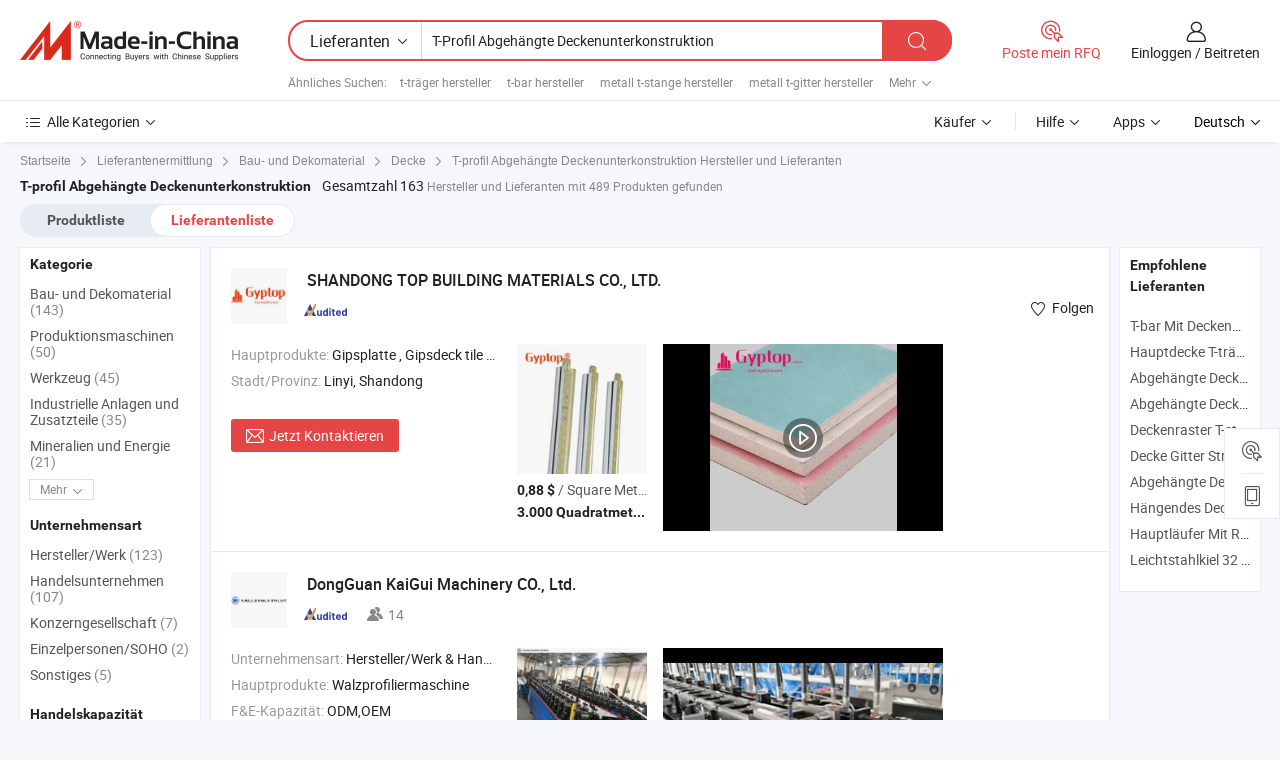

--- FILE ---
content_type: text/html;charset=UTF-8
request_url: https://de.made-in-china.com/manufacturers/t-bar-suspended-ceiling-grid.html
body_size: 57653
content:
<!DOCTYPE HTML>
<html lang="de">
<head>
    <base href="//de.made-in-china.com" target="_top"/>
<meta http-equiv="Content-Type" content="text/html; charset=utf-8" />
        <title>China Hersteller T-Profil Abgehängte Deckenunterkonstruktion, T-Profil Abgehängte Deckenunterkonstruktion Hersteller & Lieferanten auf de.Made-in-China.com</title>
    <meta content="T-Profil Abgehängte Deckenunterkonstruktion Hersteller, T-Profil Abgehängte Deckenunterkonstruktion Fabrik, Hersteller China, Lieferanten China" name="keywords">
        <meta content="China T-Profil Abgehängte Deckenunterkonstruktion Liste Hersteller, erhalten Sie Zugriff auf T-Profil Abgehängte Deckenunterkonstruktion Hersteller und Lieferanten aus China T-Profil Abgehängte Deckenunterkonstruktion effektiv auf de.Made-in-China.com" name="description">
<link rel="dns-prefetch" href="//www.micstatic.com">
<link rel="preconnect" href="//www.micstatic.com">
<link rel="dns-prefetch" href="//image.made-in-china.com">
<link rel="preconnect" href="//image.made-in-china.com">
<link rel="dns-prefetch" href="//pic.made-in-china.com">
<link rel="preconnect" href="//pic.made-in-china.com">
			<link rel="canonical" href="//de.made-in-china.com/manufacturers/t-bar-suspended-ceiling-grid.html"/>
	      <link rel="next" href="//de.made-in-china.com/manufacturers/t-bar-suspended-ceiling-grid_2.html"/>
      <link type="text/css" rel="stylesheet" href="https://www.micstatic.com/common/css/global_bdef139a.css" /><link type="text/css" rel="stylesheet" href="https://www.micstatic.com/common/js/assets/artDialog/skins/simple_221eedfd.css" /><link type="text/css" rel="stylesheet" href="https://www.micstatic.com/common/css/validator_88e23ce7.css" /><link type="text/css" rel="stylesheet" href="https://www.micstatic.com/landing/www/qc/css/company-search.B_c1f52cf0.css" /><link type="text/css" rel="stylesheet" href="https://www.micstatic.com/common/future/core/style/future_d36576e8.css" /><link type="text/css" rel="stylesheet" href="https://www.micstatic.com/landing/www/qp/css/modules/swiper@7.0.5-bundle.min_f7b0d48b.css" /> 
                <link rel="alternate" hreflang="de" href="https://de.made-in-china.com/manufacturers/t-bar-suspended-ceiling-grid.html" />
            <link rel="alternate" hreflang="hi" href="https://hi.made-in-china.com/manufacturers/t-bar-suspended-ceiling-grid.html" />
            <link rel="alternate" hreflang="ru" href="https://ru.made-in-china.com/manufacturers/t-bar-suspended-ceiling-grid.html" />
            <link rel="alternate" hreflang="pt" href="https://pt.made-in-china.com/manufacturers/t-bar-suspended-ceiling-grid.html" />
            <link rel="alternate" hreflang="ko" href="https://kr.made-in-china.com/manufacturers/t-bar-suspended-ceiling-grid.html" />
            <link rel="alternate" hreflang="en" href="https://www.made-in-china.com/manufacturers/t-bar-suspended-ceiling-grid.html" />
            <link rel="alternate" hreflang="it" href="https://it.made-in-china.com/manufacturers/t-bar-suspended-ceiling-grid.html" />
            <link rel="alternate" hreflang="fr" href="https://fr.made-in-china.com/manufacturers/t-bar-suspended-ceiling-grid.html" />
            <link rel="alternate" hreflang="es" href="https://es.made-in-china.com/manufacturers/t-bar-suspended-ceiling-grid.html" />
            <link rel="alternate" hreflang="sa" href="https://sa.made-in-china.com/manufacturers/t-bar-suspended-ceiling-grid.html" />
            <link rel="alternate" hreflang="x-default" href="https://www.made-in-china.com/manufacturers/t-bar-suspended-ceiling-grid.html" />
            <link rel="alternate" hreflang="vi" href="https://vi.made-in-china.com/manufacturers/t-bar-suspended-ceiling-grid.html" />
            <link rel="alternate" hreflang="th" href="https://th.made-in-china.com/manufacturers/t-bar-suspended-ceiling-grid.html" />
            <link rel="alternate" hreflang="ja" href="https://jp.made-in-china.com/manufacturers/t-bar-suspended-ceiling-grid.html" />
            <link rel="alternate" hreflang="id" href="https://id.made-in-china.com/manufacturers/t-bar-suspended-ceiling-grid.html" />
            <link rel="alternate" hreflang="nl" href="https://nl.made-in-china.com/manufacturers/t-bar-suspended-ceiling-grid.html" />
            <link rel="alternate" hreflang="tr" href="https://tr.made-in-china.com/manufacturers/t-bar-suspended-ceiling-grid.html" />
    <style>
        body .prod-favorite-icon .tip-faverite{
            width: 115px;
        }
        .J-async-dom .extra-rec {
            min-height: 1000px;
        }
    </style>
<!-- Polyfill Code Begin --><script chaset="utf-8" type="text/javascript" src="https://www.micstatic.com/polyfill/polyfill-simplify_eb12d58d.js"></script><!-- Polyfill Code End --></head>
<body probe-clarity="false" >
            <div id="header" ></div>
<script>
    function headerMlanInit() {
        const funcName = 'headerMlan';
        const app = new window[funcName]({target: document.getElementById('header'), props: {props: {"pageType":3,"logoTitle":"Hersteller und Lieferanten","logoUrl":null,"base":{"buyerInfo":{"service":"Service","newUserGuide":"Leitfaden für Neue Benutzer","auditReport":"Audited Suppliers' Reports","meetSuppliers":"Meet Suppliers","onlineTrading":"Secured Trading Service","buyerCenter":"Käufer-Center","contactUs":"Kontakt","search":"Suche","prodDirectory":"Produktverzeichnis","supplierDiscover":"Supplier Discover","sourcingRequest":"Beschaffungsanfrage Posten","quickLinks":"Quick Links","myFavorites":"Meine Favoriten","visitHistory":"Browser-Chronik","buyer":"Käufer","blog":"Geschäfts-einblicke"},"supplierInfo":{"supplier":"Lieferant","joinAdvance":"加入高级会员","tradeServerMarket":"外贸服务市场","memberHome":"外贸e家","cloudExpo":"Smart Expo云展会","onlineTrade":"交易服务","internationalLogis":"国际物流","northAmericaBrandSailing":"北美全渠道出海","micDomesticTradeStation":"中国制造网内贸站"},"helpInfo":{"whyMic":"Why Made-in-China.com","auditSupplierWay":"Wie prüfen wir Lieferanten","securePaymentWay":"Wie sichern wir die Zahlung","submitComplaint":"Eine Beschwerde einreichen","contactUs":"Kontakt","faq":"FAQ","help":"Hilfe"},"appsInfo":{"downloadApp":"Lade App herunter!","forBuyer":"Für Käufer","forSupplier":"Für Lieferant","exploreApp":"Entdecken Sie exklusive App-Rabatte","apps":"Apps"},"languages":[{"lanCode":0,"simpleName":"en","name":"English","value":"//www.made-in-china.com/manufacturers/t-bar-suspended-ceiling-grid.html","htmlLang":"en"},{"lanCode":5,"simpleName":"es","name":"Español","value":"//es.made-in-china.com/manufacturers/t-bar-suspended-ceiling-grid.html","htmlLang":"es"},{"lanCode":4,"simpleName":"pt","name":"Português","value":"//pt.made-in-china.com/manufacturers/t-bar-suspended-ceiling-grid.html","htmlLang":"pt"},{"lanCode":2,"simpleName":"fr","name":"Français","value":"//fr.made-in-china.com/manufacturers/t-bar-suspended-ceiling-grid.html","htmlLang":"fr"},{"lanCode":3,"simpleName":"ru","name":"Русский язык","value":"//ru.made-in-china.com/manufacturers/t-bar-suspended-ceiling-grid.html","htmlLang":"ru"},{"lanCode":8,"simpleName":"it","name":"Italiano","value":"//it.made-in-china.com/manufacturers/t-bar-suspended-ceiling-grid.html","htmlLang":"it"},{"lanCode":6,"simpleName":"de","name":"Deutsch","value":"//de.made-in-china.com/","htmlLang":"de"},{"lanCode":7,"simpleName":"nl","name":"Nederlands","value":"//nl.made-in-china.com/manufacturers/t-bar-suspended-ceiling-grid.html","htmlLang":"nl"},{"lanCode":9,"simpleName":"sa","name":"العربية","value":"//sa.made-in-china.com/manufacturers/t-bar-suspended-ceiling-grid.html","htmlLang":"ar"},{"lanCode":11,"simpleName":"kr","name":"한국어","value":"//kr.made-in-china.com/manufacturers/t-bar-suspended-ceiling-grid.html","htmlLang":"ko"},{"lanCode":10,"simpleName":"jp","name":"日本語","value":"//jp.made-in-china.com/manufacturers/t-bar-suspended-ceiling-grid.html","htmlLang":"ja"},{"lanCode":12,"simpleName":"hi","name":"हिन्दी","value":"//hi.made-in-china.com/manufacturers/t-bar-suspended-ceiling-grid.html","htmlLang":"hi"},{"lanCode":13,"simpleName":"th","name":"ภาษาไทย","value":"//th.made-in-china.com/manufacturers/t-bar-suspended-ceiling-grid.html","htmlLang":"th"},{"lanCode":14,"simpleName":"tr","name":"Türkçe","value":"//tr.made-in-china.com/manufacturers/t-bar-suspended-ceiling-grid.html","htmlLang":"tr"},{"lanCode":15,"simpleName":"vi","name":"Tiếng Việt","value":"//vi.made-in-china.com/manufacturers/t-bar-suspended-ceiling-grid.html","htmlLang":"vi"},{"lanCode":16,"simpleName":"id","name":"Bahasa Indonesia","value":"//id.made-in-china.com/manufacturers/t-bar-suspended-ceiling-grid.html","htmlLang":"id"}],"showMlan":true,"showRules":false,"rules":"Rules","language":"de","menu":"Speisekarte","subTitle":null,"subTitleLink":null,"stickyInfo":null},"categoryRegion":{"categories":"Alle Kategorien","categoryList":[{"name":"Landwirtschaft & Essen","value":"https://de.made-in-china.com/category1_Agriculture-Food/Agriculture-Food_usssssssss.html","catCode":"1000000000"},{"name":"Kleidung & Accessories","value":"https://de.made-in-china.com/category1_Apparel-Accessories/Apparel-Accessories_uussssssss.html","catCode":"1100000000"},{"name":"Kunsthandwerk","value":"https://de.made-in-china.com/category1_Arts-Crafts/Arts-Crafts_uyssssssss.html","catCode":"1200000000"},{"name":"Auto, Motor und Zusatz","value":"https://de.made-in-china.com/category1_Auto-Motorcycle-Parts-Accessories/Auto-Motorcycle-Parts-Accessories_yossssssss.html","catCode":"2900000000"},{"name":"Koffer, Handtaschen und Geschenkkisten","value":"https://de.made-in-china.com/category1_Bags-Cases-Boxes/Bags-Cases-Boxes_yhssssssss.html","catCode":"2600000000"},{"name":"Chemische Produkte","value":"https://de.made-in-china.com/category1_Chemicals/Chemicals_uissssssss.html","catCode":"1300000000"},{"name":"Computerartikel","value":"https://de.made-in-china.com/category1_Computer-Products/Computer-Products_iissssssss.html","catCode":"3300000000"},{"name":"Bau- und Dekomaterial","value":"https://de.made-in-china.com/category1_Construction-Decoration/Construction-Decoration_ugssssssss.html","catCode":"1500000000"},{"name":"Konsumelektronik","value":"https://de.made-in-china.com/category1_Consumer-Electronics/Consumer-Electronics_unssssssss.html","catCode":"1400000000"},{"name":"Elektronik","value":"https://de.made-in-china.com/category1_Electrical-Electronics/Electrical-Electronics_uhssssssss.html","catCode":"1600000000"},{"name":"Möbel","value":"https://de.made-in-china.com/category1_Furniture/Furniture_yessssssss.html","catCode":"2700000000"},{"name":"Gesundheit und Medizin","value":"https://de.made-in-china.com/category1_Health-Medicine/Health-Medicine_uessssssss.html","catCode":"1700000000"},{"name":"Industrielle Anlagen und Zusatzteile","value":"https://de.made-in-china.com/category1_Industrial-Equipment-Components/Industrial-Equipment-Components_inssssssss.html","catCode":"3400000000"},{"name":"Messinstrumente","value":"https://de.made-in-china.com/category1_Instruments-Meters/Instruments-Meters_igssssssss.html","catCode":"3500000000"},{"name":"Alltagsgegenstände","value":"https://de.made-in-china.com/category1_Light-Industry-Daily-Use/Light-Industry-Daily-Use_urssssssss.html","catCode":"1800000000"},{"name":"Beleuchtung","value":"https://de.made-in-china.com/category1_Lights-Lighting/Lights-Lighting_isssssssss.html","catCode":"3000000000"},{"name":"Produktionsmaschinen","value":"https://de.made-in-china.com/category1_Manufacturing-Processing-Machinery/Manufacturing-Processing-Machinery_uossssssss.html","catCode":"1900000000"},{"name":"Mineralien und Energie","value":"https://de.made-in-china.com/category1_Metallurgy-Mineral-Energy/Metallurgy-Mineral-Energy_ysssssssss.html","catCode":"2000000000"},{"name":"Büromaterial","value":"https://de.made-in-china.com/category1_Office-Supplies/Office-Supplies_yrssssssss.html","catCode":"2800000000"},{"name":"Verpackung und Druck","value":"https://de.made-in-china.com/category1_Packaging-Printing/Packaging-Printing_ihssssssss.html","catCode":"3600000000"},{"name":"Sicherheit und Schutz","value":"https://de.made-in-china.com/category1_Security-Protection/Security-Protection_ygssssssss.html","catCode":"2500000000"},{"name":"Service","value":"https://de.made-in-china.com/category1_Service/Service_ynssssssss.html","catCode":"2400000000"},{"name":"Sport und Erholung","value":"https://de.made-in-china.com/category1_Sporting-Goods-Recreation/Sporting-Goods-Recreation_iussssssss.html","catCode":"3100000000"},{"name":"Textilien","value":"https://de.made-in-china.com/category1_Textile/Textile_yussssssss.html","catCode":"2100000000"},{"name":"Werkzeug","value":"https://de.made-in-china.com/category1_Tools-Hardware/Tools-Hardware_iyssssssss.html","catCode":"3200000000"},{"name":"Spielzeug","value":"https://de.made-in-china.com/category1_Toys/Toys_yyssssssss.html","catCode":"2200000000"},{"name":"Transport","value":"https://de.made-in-china.com/category1_Transportation/Transportation_yissssssss.html","catCode":"2300000000"}],"more":"Mehr"},"searchRegion":{"show":true,"lookingFor":"Sagen Sie uns, was Sie suchen...","homeUrl":"//de.made-in-china.com","products":"Produkte","suppliers":"Lieferanten","auditedFactory":null,"uploadImage":"Bild hochladen","max20MbPerImage":"Maximal 20 MB pro Bild","yourRecentKeywords":"Ihre letzten Schlüsselwörter","clearHistory":"Verlauf Löschen","popularSearches":"Ähnliches Suchen","relatedSearches":"Mehr","more":null,"maxSizeErrorMsg":"Upload fehlgeschlagen. Die maximale Bildgröße beträgt 20 MB.","noNetworkErrorMsg":"Keine Netzwerk Verbindung. Bitte überprüfen Sie Ihre Netzwerkeinstellungen und versuchen Sie es noch einmal.","uploadFailedErrorMsg":"Hochladen fehlgeschlagen.Falsches Bildformat. Unterstützte Formate: JPG, PNG, BMP.","relatedList":[{"word":"t-träger hersteller","adsData":"","link":"https://de.made-in-china.com/manufacturers/t-beam.html","title":"t-träger hersteller"},{"word":"t-bar hersteller","adsData":"","link":"https://de.made-in-china.com/manufacturers/t-bar.html","title":"t-bar hersteller"},{"word":"metall t-stange hersteller","adsData":"","link":"https://de.made-in-china.com/manufacturers/metal-t-bar.html","title":"metall t-stange hersteller"},{"word":"metall t-gitter hersteller","adsData":"","link":"https://de.made-in-china.com/manufacturers/metal-t-grid.html","title":"metall t-gitter hersteller"},{"word":"deckenraster hersteller","adsData":"","link":"https://de.made-in-china.com/manufacturers/ceiling-grid.html","title":"deckenraster hersteller"},{"word":"Decken-t-profilgitter","adsData":"","link":"https://de.made-in-china.com/tag_search_product/Ceiling-T-bar-Grid_ysoorrrn_1.html","title":"Decken-t-profilgitter"},{"word":"Abgehängte Decke T-gitter","adsData":"","link":"https://de.made-in-china.com/tag_search_product/Suspended-Ceiling-T-Grid_usyrgrhn_1.html","title":"Abgehängte Decke T-gitter"},{"word":"Abgehängte Deckenunterkonstruktion","adsData":"","link":"https://de.made-in-china.com/tag_search_product/Suspended-Ceiling-Grid_oneueun_1.html","title":"Abgehängte Deckenunterkonstruktion"},{"word":"T-stück Für Die Decke","adsData":"","link":"https://de.made-in-china.com/tag_search_product/Ceiling-Tee_uuynyun_1.html","title":"T-stück Für Die Decke"},{"word":"Decken-t-träger-system","adsData":"","link":"https://de.made-in-china.com/tag_search_product/Ceiling-Tee-Grid_rygrrin_1.html","title":"Decken-t-träger-system"}],"relatedTitle":null,"relatedTitleLink":null,"formParams":null,"mlanFormParams":{"keyword":"T-Profil Abgehängte Deckenunterkonstruktion","inputkeyword":"T-Profil Abgehängte Deckenunterkonstruktion","type":null,"currentTab":null,"currentPage":null,"currentCat":null,"currentRegion":null,"currentProp":null,"submitPageUrl":null,"parentCat":null,"otherSearch":null,"currentAllCatalogCodes":null,"sgsMembership":null,"memberLevel":null,"topOrder":null,"size":null,"more":"mehr","less":"less","staticUrl50":null,"staticUrl10":null,"staticUrl30":null,"condition":"1","conditionParamsList":[{"condition":"0","conditionName":null,"action":"/productSearch?keyword=#word#","searchUrl":null,"inputPlaceholder":null},{"condition":"1","conditionName":null,"action":"https://de.made-in-china.com/companySearch?keyword=#word#","searchUrl":null,"inputPlaceholder":null}]},"enterKeywordTips":"Bitte geben Sie mindestens ein Stichwort für Ihre Suche ein.","openMultiSearch":false},"frequentRegion":{"rfq":{"rfq":"Poste mein RFQ","searchRfq":"Search RFQs","acquireRfqHover":"Sagen Sie uns, was Sie brauchen und probieren Sie den einfachen Weg, um Angebote zu erhalten !","searchRfqHover":"Discover quality RFQs and connect with big-budget buyers"},"account":{"account":"Konto","signIn":"Einloggen","join":"Beitreten","newUser":"Neuer Benutzer","joinFree":"Kostenlos beitreten","or":"Oder","socialLogin":"Durch Klicken auf Anmelden, Kostenlos anmelden oder Fortfahren mit Facebook, Linkedin, Twitter, Google, %s stimme ich der %sUser Agreement%s und der %sPrivacy Policy%s zu","message":"Nachrichten","quotes":"Zitate","orders":"Aufträge","favorites":"Favoriten","visitHistory":"Browser-Chronik","postSourcingRequest":"Beschaffungsanfrage Posten","hi":"Hallo","signOut":"Austragen","manageProduct":"Produkte Verwalten","editShowroom":"Showroom bearbeiten","username":"","userType":null,"foreignIP":true,"currentYear":2025,"userAgreement":"Nutzungsvertrag","privacyPolicy":"Datenschutzerklärung"},"message":{"message":"Nachrichten","signIn":"Einloggen","join":"Beitreten","newUser":"Neuer Benutzer","joinFree":"Kostenlos beitreten","viewNewMsg":"Sign in to view the new messages","inquiry":"Anfragen","rfq":"RFQs","awaitingPayment":"Awaiting payments","chat":"Plaudern","awaitingQuotation":"Warten auf Angebote"},"cart":{"cart":"Anfragekorb"}},"busiRegion":null,"previewRegion":null,"relatedQpSync":true,"relatedQpSearchUrl":"https://www.made-in-china.com/multi-search/getHeadRelatedQp?word=t bar suspended ceiling grid&headQpType=QC&lanCode=6"}}});
		const hoc=o=>(o.__proto__.$get=function(o){return this.$$.ctx[this.$$.props[o]]},o.__proto__.$getKeys=function(){return Object.keys(this.$$.props)},o.__proto__.$getProps=function(){return this.$get("props")},o.__proto__.$setProps=function(o){var t=this.$getKeys(),s={},p=this;t.forEach(function(o){s[o]=p.$get(o)}),s.props=Object.assign({},s.props,o),this.$set(s)},o.__proto__.$help=function(){console.log("\n            $set(props): void             | 设置props的值\n            $get(key: string): any        | 获取props指定key的值\n            $getKeys(): string[]          | 获取props所有key\n            $getProps(): any              | 获取props里key为props的值（适用nail）\n            $setProps(params: any): void  | 设置props里key为props的值（适用nail）\n            $on(ev, callback): func       | 添加事件监听，返回移除事件监听的函数\n            $destroy(): void              | 销毁组件并触发onDestroy事件\n        ")},o);
        window[`${funcName}Api`] = hoc(app);
    };
</script><script type="text/javascript" crossorigin="anonymous" onload="headerMlanInit()" src="https://www.micstatic.com/nail/pc/header-mlan_07dca866.js"></script>    	<div class="auto-size J-auto-size qc-page">
        <input type="hidden" id="lanCode" name="lanCode" value="6">
        <input type="hidden" id="lan" name="lan" value="de">
        <input type="hidden" id="sensor_pg_v" value="st:qc,m:t bar suspended ceiling grid,p:1,tp:103,stp:10302,tp:103,stp:10302"/>
        <input id="ads_word" name="ads_word" type="hidden" value="t bar suspended ceiling grid"/>
        <input type="hidden" id="relatedQpSync" name="relatedQpSync" value="true">
                        <input type="hidden" id="login" value="false" />
        <input type="hidden" id="loginBuyer" value="false" />
        <input type="hidden" id="liveComIds" value="null"/>
        <input type="hidden" name="user_behavior_trace_id" id="user_behavior_trace_id" value="1jb8cf8hj8bez"/>
                <script class="J-mlan-config" type="text/data-lang" data-lang="">
        {
            "Please input keyword(s).": "Bitte Schlüsselwort(e) eingeben.",
            "Please input the information in English only.": "Bitte geben Sie die Informationen nur auf Englisch ein.",
            "More": "Mehr",
            "Less": "Weniger",
            "negotiable": "Verhandelbar",
            "Following": "Folge",
            "Follow": "Folgen",
            "Followed Successfully!": "Erfolgreich verfolgt!",
            "Unfollow Successfully!": "Entfolgen Sie erfolgreich!",
            "Only for global buyer.": "Nur für globale Käufer.",
            "1000 suppliers at the most.": "1000 Lieferanten höchstens.",
            "Your operation is too frequent, please try again after 24 hours.": "Ihre Operation ist zu häufig, bitte versuchen Sie es nach 24 Stunden erneut.",
            "Please enter your full name.": "Bitte geben Sie Ihren vollständigen Namen ein.",
            "Please use English characters.": "Bitte verwenden Sie englische Zeichen.",
            "Enter your email address": "Bitte geben Sie Ihre E-Mail-Adresse ein.",
            "Please enter your email address.": "Geben Sie bitte Ihre E-Mail-Adresse ein.",
            "Please enter a valid email address.": "Bitte geben Sie eine gültige E-Mail-Adresse ein.",
            "To Be Negotiated": "Verhandelt werden",
            "Updates notifications will be sent to this email, make sure your email is correct.": "Aktualisierungsbenachrichtigungen werden an diese E-Mail-Adresse gesendet. Stellen Sie sicher, dass Ihre E-Mail-Adresse korrekt ist.",
            "Name": "Name",
            "Email": "E-Mail",
            "An account already exists with this email,": "Es existiert bereits ein Konto mit dieser E-Mail,",
            "Sign in": "Einloggen",
            "now or select another email address.": "jetzt oder wählen Sie eine andere E-Mail-Adresse aus.",
            "Confirm": "Bestätigen",
            "Cancel": "Stornieren",
            "Ms.": "Frau.",
            "Mr.": "Herr.",
            "Miss": "Frau.",
            "Mrs.": "Frau.",
            "System error, please try again.": "Systemfehler, bitte erneut versuchen.",
            "Chat Now!": "Plaudern!",
            "Chat Now": "Plaudern",
            "Chat with supplier online now!": "Chatten Sie jetzt online mit dem Lieferanten！",
            "Chat": "Chatten",
            "Talk to me!": "Sprechen Sie mit mir!",
            "Supplier is offline now, please leave your message.": "Der Lieferant ist jetzt offline, bitte hinterlassen Sie Ihre Nachricht.",
            "Products": "Produkte",
            "Exhibitors": "Aussteller",
            "Suppliers": "Lieferanten"
        }
        </script>
                <div class="crumb crumb-new" itemscope itemtype="https://schema.org/BreadcrumbList">
    		<span itemprop="itemListElement" itemscope itemtype="https://schema.org/ListItem">
 <a itemprop="item" href="https://de.made-in-china.com" rel="nofollow">
     <span itemprop="name">Startseite</span>
 </a>
 <meta itemprop="position" content="1" />
</span>
<i class="ob-icon icon-right"></i>
<span itemprop="itemListElement" itemscope itemtype="https://schema.org/ListItem">
  <a itemprop="item" href="https://de.made-in-china.com/html/category.html" rel="nofollow">
      <span itemprop="name">Lieferantenermittlung</span>
  </a>
  <meta itemprop="position" content="2" />
</span>
						<i class="ob-icon icon-right"></i>
				<span itemprop="itemListElement" itemscope itemtype="https://schema.org/ListItem">
		    <a itemprop="item" href="https://de.made-in-china.com/category1_Construction-Decoration/Construction-Decoration_ugssssssss.html">
		        <span itemprop="name">Bau- und Dekomaterial</span>
		    </a>
		    <meta itemprop="position" content="3" />
		</span>
						<i class="ob-icon icon-right"></i>
				<span itemprop="itemListElement" itemscope itemtype="https://schema.org/ListItem">
		    <a itemprop="item" href="https://de.made-in-china.com/category23_Construction-Decoration/Ceiling_uguyssssss_1.html">
		        <span itemprop="name">Decke</span>
		    </a>
		    <meta itemprop="position" content="4" />
		</span>
	                                        <i class="ob-icon icon-right"></i>
                                        <h1>T-profil Abgeh&auml;ngte Deckenunterkonstruktion Hersteller und Lieferanten</h1>
            		</div>
		<div class="page grid qc-list">
                        <div class="layout-fly cf">
                <div class="main-wrap">
                    <div class="main">
						                        <div class="total-tip total-tip-new">
                                                                                                                                            <em class='key_word'>T-profil Abgeh&auml;ngte Deckenunterkonstruktion</em> <em>Gesamtzahl 163</em> Hersteller und Lieferanten mit 489 Produkten gefunden
                        </div>
						<div class="list-tab">
                            <ul class="tab">
                                <li><a href="https://de.made-in-china.com/tag_search_product/T-Bar-Suspended-Ceiling-Grid_ohnhrin_1.html">Produktliste</a></li>
                                <li class="selected"><a>Lieferantenliste</a></li>
                                                            </ul>
						</div>
																			<div class="search-list">
								        						                                                                        <div faw-module="suppliers_list" class="list-node
                   ">
            <div class="tip arrow-top company-description" style="display: none;">
        <div class="content">
                    Gypsum Board, Gypsum Ceiling Tile, Plasterboard manufacturer / supplier in China, offering 3mm Hochglanz PVC Zaun Dekorative Wandplatte Innen UV Marmorplatte, Hochwertige WPC-Wandpaneele - Innendekoration umweltfreundliche Verbundplatte, Selbstklebendes Glasfasergewebeband and so on.
                </div>
        <span class="arrow arrow-out">
            <span class="arrow arrow-in"></span>
        </span>
    </div>
    <div class="company-logo-wrap">
                <div class="company-logo">
            <img src='https://www.micstatic.com/landing/www/qc/img/com-logo.png?_v=1764324844497' data-original="//image.made-in-china.com/206f0j00oEITJHDMItzr/SHANDONG-TOP-BUILDING-MATERIALS-CO-LTD-.jpg" alt="SHANDONG TOP BUILDING MATERIALS CO., LTD." />
        </div>
        <div class="company-name-wrap">
            <h2 class="company-name">
                <a class="company-name-link" target="_blank" href="https://de.made-in-china.com/co_top-gypsumboard" ads-data="t:6,a:1,p:2,pcid:lbeECtjyfcpk,si:1,ty:1,c:17,st:3,pa:3,flx_deliv_tp:comb,ads_id:,ads_tp:,srv_id:" >
                                            SHANDONG TOP BUILDING MATERIALS CO., LTD. </a>
            </h2>
            <div class="company-auth-wrap">
                <div class="compnay-auth">
                                                                                                                                                                                                                                                                                                                                                                                            												                                                                                                                        																		                                                                                                                        												                                                                                                                                                                                                    <span class="auth-block as-info">
                                <div class="as-logo pl-0 as-logo-now" reportUsable="reportUsable">
                                     <input type="hidden" value="lbeECtjyfcpk">
                                    <a target="_blank" href="https://de.made-in-china.com/co_top-gypsumboard/company_info.html" rel="nofollow" ads-data="t:6,a:1,p:2,pcid:lbeECtjyfcpk,si:1,ty:1,c:17,st:4,pa:4">
                                        <span class="left_2"><img class="auth-icon ico-audited" src='https://www.micstatic.com/common/img/icon-new/as_32.png' alt="Geprüfte Lieferanten"></span>
                                                                                                                    </a>
                                </div>
                            </span>
                                                                                                                                                                                                        </div>
                <div class="com-actions">
                                                                <div class="action action-follow follow-btn" data-logusername="top-gypsumboard" data-cid="lbeECtjyfcpk" ads-data="st:69,pdid:,pcid:lbeECtjyfcpk,is_trade:,is_sample:,is_rushorder:,a:1,flx_deliv_tp:comb,ads_id:,ads_tp:,srv_id:">
                            <a href="javascript:void(0)">
                                <i class="ob-icon icon-heart-f"></i>
                                <i class="ob-icon icon-heart"></i>
                                <span>Folgen</span>
                            </a>
                        </div>
                                                        </div>
            </div>
        </div>
    </div>
    <div class="company-info-wrap">
        <div class="company-info">
            <div class="company-box">
                <div class="company-intro">
                                                                                    <div>
                            <label class="subject">Hauptprodukte:</label>
                            <span title="Gipsplatte, Gipsdeck tile, Platten aus Gipskarton, verzinkter Deckenrahmen, Deckenplatte, PVC-Panel, Fugenmasse, T-Träger, Baumaterialien, Stahlrahmen">
                                                                                                                                                        Gipsplatte , Gipsdeck tile , Platten aus Gipskarton , verzinkter Deckenrahmen , Deckenplatte </span>
                        </div>
                                                                                                                                                                            <div>
                                <label class="subject">Stadt/Provinz:</label>
                                <span>
                                    Linyi, Shandong
                                </span>
                            </div>
                                                                                                    </div>
                <div class="user-action">
                    <a rel="nofollow" fun-inquiry-supplier target="_blank" href="https://www.made-in-china.com/sendInquiry/shrom_lbeECtjyfcpk_lbeECtjyfcpk.html?from=search&type=cs&target=com&word=t+bar+suspended+ceiling+grid&plant=de" class="contact-btn" ads-data="t:6,a:1,p:2,pcid:lbeECtjyfcpk,si:1,ty:1,c:17,st:24,pa:24,st:24,flx_deliv_tp:comb,ads_id:,ads_tp:,srv_id:">
                        <i class="ob-icon icon-mail"></i> Jetzt Kontaktieren
                    </a>
                    <b class="tm3_chat_status" dataId="lbeECtjyfcpk_lbeECtjyfcpk_3"
                       inquiry="https://www.made-in-china.com/sendInquiry/shrom_lbeECtjyfcpk_lbeECtjyfcpk.html?from=search&type=cs&target=com&word=t+bar+suspended+ceiling+grid&plant=de"
                       processor="chat" cid="lbeECtjyfcpk" style="display:none"></b>
                    <a rel="nofollow" class="tm-on" title="Sprechen Sie mit mir!" href="javascript:void('Talk to me!')"
                       style="display:none">Sprechen Sie mit mir!</a>
                </div>
            </div>
        </div>
        <div class="rec-product-wrap">
                            <ul class="rec-product">
                                                                                                                                <li >
                                <div class="img-thumb">
                                    <a href="https://de.made-in-china.com/co_top-gypsumboard/product_Groove-Ceiling-T-Bar-Ceiling-T-Grid-for-Suspended-Ceiling-Board_rrunuhhgg.html" class="img-thumb-inner" target="_blank" title="Groove-Decken-T-Profil / Decken-T-Raster f&uuml;r abgeh&auml;ngte Deckenplatten">
                                        <img alt="Groove-Decken-T-Profil / Decken-T-Raster f&uuml;r abgeh&auml;ngte Deckenplatten" title="Groove-Decken-T-Profil / Decken-T-Raster f&uuml;r abgeh&auml;ngte Deckenplatten"
                                             src="https://image.made-in-china.com/2f1j00WyscUVBIkNuS/Groove-Decken-T-Profil-Decken-T-Raster-f-r-abgeh-ngte-Deckenplatten.jpg"
                                                                                        faw-exposure ads-data="t:6,a:1,p:2,pcid:lbeECtjyfcpk,si:1,ty:1,c:17,st:8,pa:8,pid:ojGQakDxHshe,tps:1,pdid:ojGQakDxHshe,flx_deliv_tp:comb,ads_id:,ads_tp:,srv_id:"/>
                                    </a>
                                </div>
                                <div class="pro-price-moq">
                                    <div class="prd-price" title="0,88 $ / Square Meter"><strong class="price">0,88 $</strong> / Square Meter</div>
                                    <div class="moq" title="3.000 Quadratmeter">3.000 Quadratmeter <span class="text--grey">(MOQ)</span></div>
                                </div>
                            </li>
                                                                                                                                                        <li >
                                <div class="img-thumb">
                                    <a href="https://de.made-in-china.com/co_top-gypsumboard/product_Construction-Decorative-Exposed-Suspended-Ceiling-Grid-Normal-Flat-Plain-False-Ceiling-T-Bar_roreuhrug.html" class="img-thumb-inner" target="_blank" title="Bau Dekorative Sichtbare Abgeh&auml;ngte Decke Gitter Normale Flache Einfache Abgeh&auml;ngte Decke T-Stange">
                                        <img alt="Bau Dekorative Sichtbare Abgeh&auml;ngte Decke Gitter Normale Flache Einfache Abgeh&auml;ngte Decke T-Stange" title="Bau Dekorative Sichtbare Abgeh&auml;ngte Decke Gitter Normale Flache Einfache Abgeh&auml;ngte Decke T-Stange"
                                             src="https://image.made-in-china.com/2f1j00MhYRlpVzqWkr/Bau-Dekorative-Sichtbare-Abgeh-ngte-Decke-Gitter-Normale-Flache-Einfache-Abgeh-ngte-Decke-T-Stange.jpg"
                                                                                        faw-exposure ads-data="t:6,a:1,p:2,pcid:lbeECtjyfcpk,si:1,ty:1,c:17,st:8,pa:8,pid:syjnaGBHkdVe,tps:2,pdid:syjnaGBHkdVe,flx_deliv_tp:comb,ads_id:,ads_tp:,srv_id:"/>
                                    </a>
                                </div>
                                <div class="pro-price-moq">
                                    <div class="prd-price" title="0,88 $ / Square Meter"><strong class="price">0,88 $</strong> / Square Meter</div>
                                    <div class="moq" title="3.000 Quadratmeter">3.000 Quadratmeter <span class="text--grey">(MOQ)</span></div>
                                </div>
                            </li>
                                                                                                                                                        <li class="addto" >
                                <div class="img-thumb">
                                    <a href="https://de.made-in-china.com/co_top-gypsumboard/product_Top-Quality-Ceiling-T-Grid-for-Suspended-Ceiling-System-Ceiling-T-Bar-26-24-0-3-3000mm_eurognuiy.html" class="img-thumb-inner" target="_blank" title="Hochwertiges Decken-T-Gitter f&uuml;r abgeh&auml;ngte Decken-System Decken-T-Stange 26*24*0.3*3000mm">
                                        <img alt="Hochwertiges Decken-T-Gitter f&uuml;r abgeh&auml;ngte Decken-System Decken-T-Stange 26*24*0.3*3000mm" title="Hochwertiges Decken-T-Gitter f&uuml;r abgeh&auml;ngte Decken-System Decken-T-Stange 26*24*0.3*3000mm"
                                             src="https://image.made-in-china.com/2f1j00SkwWpNynedqG/Hochwertiges-Decken-T-Gitter-f-r-abgeh-ngte-Decken-System-Decken-T-Stange-26-24-0-3-3000mm.jpg"
                                                                                        faw-exposure ads-data="t:6,a:1,p:2,pcid:lbeECtjyfcpk,si:1,ty:1,c:17,st:8,pa:8,pid:fKsnhzwjCaUl,tps:3,pdid:fKsnhzwjCaUl,flx_deliv_tp:comb,ads_id:,ads_tp:,srv_id:"/>
                                    </a>
                                </div>
                                <div class="pro-price-moq">
                                    <div class="prd-price" title="0,88 $ / Square Meter"><strong class="price">0,88 $</strong> / Square Meter</div>
                                    <div class="moq" title="3.000 Quadratmeter">3.000 Quadratmeter <span class="text--grey">(MOQ)</span></div>
                                </div>
                            </li>
                                                            </ul>
                                                            <script type="application/json">
                {
                    "sceneUrl": "",
                    "scenePicUrl": "",
                    "panoramaUrl": "",
                    "panoSnapshotUrl": "",
                    "videoUrl": "https://v.made-in-china.com/ucv/sbr/f9d5e7f31fc041e65396751eae0b9c/3d0018d77210380241521881090_h264_def.mp4",
                    "videoCoverPicUrl": "https://image.made-in-china.com/358f0j00gaUfElDBBVcQ/SHANDONG-TOP-BUILDING-MATERIALS-CO-LTD-.jpg",
                    "vid":"",
                    "autoplay": true,
                    "comUrl": "https://de.made-in-china.com/co_top-gypsumboard",
                    "comName": "SHANDONG TOP BUILDING MATERIALS CO., LTD.",
                    "csLevel": "50",
                    "sgsMembership": "0",
                    "keyWordSearch": "[{\"word\":\"Gipsplatte\",\"wordSearchUrl\":\"https://de.made-in-china.com/co_top-gypsumboard/product/keywordSearch?searchKeyword=Gipsplatte&viewType=0\"},{\"word\":\" Gipsdeck tile\",\"wordSearchUrl\":\"https://de.made-in-china.com/co_top-gypsumboard/product/keywordSearch?searchKeyword= Gipsdeck tile&viewType=0\"},{\"word\":\" Platten aus Gipskarton\",\"wordSearchUrl\":\"https://de.made-in-china.com/co_top-gypsumboard/product/keywordSearch?searchKeyword= Platten aus Gipskarton&viewType=0\"},{\"word\":\" verzinkter Deckenrahmen\",\"wordSearchUrl\":\"https://de.made-in-china.com/co_top-gypsumboard/product/keywordSearch?searchKeyword= verzinkter Deckenrahmen&viewType=0\"},{\"word\":\" Deckenplatte\",\"wordSearchUrl\":\"https://de.made-in-china.com/co_top-gypsumboard/product/keywordSearch?searchKeyword= Deckenplatte&viewType=0\"},{\"word\":\" PVC-Panel\",\"wordSearchUrl\":\"https://de.made-in-china.com/co_top-gypsumboard/product/keywordSearch?searchKeyword= PVC-Panel&viewType=0\"},{\"word\":\" Fugenmasse\",\"wordSearchUrl\":\"https://de.made-in-china.com/co_top-gypsumboard/product/keywordSearch?searchKeyword= Fugenmasse&viewType=0\"},{\"word\":\" T-Tr&auml;ger\",\"wordSearchUrl\":\"https://de.made-in-china.com/co_top-gypsumboard/product/keywordSearch?searchKeyword= T-Tr&auml;ger&viewType=0\"},{\"word\":\" Baumaterialien\",\"wordSearchUrl\":\"https://de.made-in-china.com/co_top-gypsumboard/product/keywordSearch?searchKeyword= Baumaterialien&viewType=0\"},{\"word\":\" Stahlrahmen\",\"wordSearchUrl\":\"https://de.made-in-china.com/co_top-gypsumboard/product/keywordSearch?searchKeyword= Stahlrahmen&viewType=0\"}]",
                    "inquiryUrl": "https://www.made-in-china.com/sendInquiry/shrom_lbeECtjyfcpk_lbeECtjyfcpk.html?from=search&type=cs&target=com&word=t+bar+suspended+ceiling+grid&plant=de",
                    "aboutUsUrl": "https://de.made-in-china.com/co_top-gypsumboard/company_info.html",
                    "placeholderUrl": "https://www.micstatic.com/landing/www/qc/img/spacer.gif?_v=1764324844497",
                    "tridImg": "https://www.micstatic.com/common/img/icon/3d_36.png?_v=1764324844497",
                    "tridGif": "https://www.micstatic.com/common/img/icon/3d_gif.gif?_v=1764324844497"
                }
            </script>
                <script>
                    document.addEventListener('DOMContentLoaded', function () {
                        var companyNames = document.querySelectorAll('.company-name-link');
                        companyNames.forEach(function (element) {
                            element.addEventListener('mouseover', function () {
                                // 显示公司简介
                                var description = element.closest('.list-node').querySelector('.company-description');
                                if (description) {
                                    description.style.display = 'block';
                                }
                            });
                            element.addEventListener('mouseout', function () {
                                // 隐藏公司简介
                                var description = element.closest('.list-node').querySelector('.company-description');
                                if (description) {
                                    description.style.display = 'none';
                                }
                            });
                        });
                    });
                </script>
                                            <div class="company-video-wrap" faw-exposure ads-data="t:6,a:1,p:2,pcid:lbeECtjyfcpk,si:1,ty:1,c:17,st:27,st:15,flx_deliv_tp:comb,ads_id:,ads_tp:,srv_id:">
                    <div class="J-holder">
                                                    <img class="cover--company" src="https://image.made-in-china.com/358f0j00gaUfElDBBVcQ/SHANDONG-TOP-BUILDING-MATERIALS-CO-LTD-.jpg" faw-video ads-data="t:6,a:1,p:2,pcid:lbeECtjyfcpk,si:1,ty:1,c:17,st:27,st:15,item_type:com_details,item_id:mJangUQutxHj,cloud_media_url:https://v.made-in-china.com/ucv/sbr/f9d5e7f31fc041e65396751eae0b9c/3d0018d77210380241521881090_h264_def.mp4,flx_deliv_tp:comb,ads_id:,ads_tp:,srv_id:" />
                                                <div class="J-company-play play-video">
                            <i class="ob-icon icon-play"></i>
                        </div>
                    </div>
                </div>
                                </div>
    </div>
    </div> <div faw-module="suppliers_list" class="list-node
                           even
               ">
            <div class="tip arrow-top company-description" style="display: none;">
        <div class="content">
                    Roll Forming Machine, T Grid Machine, Cold Bending Machine manufacturer / supplier in China, offering Automatische Gi- und PPGI-T-Bar-Maschinen für das T-Gittersystem, Die fortschrittlichste T-Bar-Maschine in China echte Fabrik, Automatische Decken-Tee-Raster-Herstellungsmaschine and so on.
                </div>
        <span class="arrow arrow-out">
            <span class="arrow arrow-in"></span>
        </span>
    </div>
    <div class="company-logo-wrap">
                <div class="company-logo">
            <img src='https://www.micstatic.com/landing/www/qc/img/com-logo.png?_v=1764324844497' data-original="//image.made-in-china.com/206f0j00VQfGeqdcHYpm/DongGuan-KaiGui-Machinery-CO-Ltd-.jpg" alt="DongGuan KaiGui Machinery CO., Ltd." />
        </div>
        <div class="company-name-wrap">
            <h2 class="company-name">
                <a class="company-name-link" target="_blank" href="https://de.made-in-china.com/co_kgmachinery" ads-data="t:6,a:2,p:2,pcid:WMIEBoPybcpJ,si:1,ty:1,c:17,st:3,pa:3,flx_deliv_tp:comb,ads_id:,ads_tp:,srv_id:" >
                                            DongGuan KaiGui Machinery CO., Ltd. </a>
            </h2>
            <div class="company-auth-wrap">
                <div class="compnay-auth">
                                                                                                                                                                                                                                                                                                                                                                                            												                                                                                                                        																		                                                                                                                        												                                                                                                                                                                                                    <span class="auth-block as-info">
                                <div class="as-logo pl-0 as-logo-now" reportUsable="reportUsable">
                                     <input type="hidden" value="WMIEBoPybcpJ">
                                    <a target="_blank" href="https://de.made-in-china.com/co_kgmachinery/company_info.html" rel="nofollow" ads-data="t:6,a:2,p:2,pcid:WMIEBoPybcpJ,si:1,ty:1,c:17,st:4,pa:4">
                                        <span class="left_2"><img class="auth-icon ico-audited" src='https://www.micstatic.com/common/img/icon-new/as_32.png' alt="Geprüfte Lieferanten"></span>
                                                                                                                    </a>
                                </div>
                            </span>
                                                                                                                                                                                                                <span class="auth-block basic-ability">
                        <img src="https://www.micstatic.com/landing/www/qc/img/employee.png?_v=1764324844497" alt="Anzahl der Angestellten" />14
                        <div class="tip arrow-top">
                            <div class="tip-con">Anzahl der Angestellten</div>
                            <span class="arrow arrow-out">
                                <span class="arrow arrow-in"></span>
                            </span>
                        </div>
                    </span>
                                    </div>
                <div class="com-actions">
                                                                            </div>
            </div>
        </div>
    </div>
    <div class="company-info-wrap">
        <div class="company-info">
            <div class="company-box">
                <div class="company-intro">
                                                                <div>
                            <label class="subject">Unternehmensart:</label>
                            <span title="Hersteller/Werk & Handelsunternehmen">
                                Hersteller/Werk & Handelsunternehmen
                            </span>
                        </div>
                                                                <div>
                            <label class="subject">Hauptprodukte:</label>
                            <span title="Walzprofiliermaschine">
                                                                                                                                                        Walzprofiliermaschine </span>
                        </div>
                                                                <div>
                            <label class="subject">F&E-Kapazität:</label>
                                                        <span title="ODM,OEM">
                                ODM,OEM
                            </span>
                        </div>
                                                                                                                                                        <div>
                                <label class="subject">Stadt/Provinz:</label>
                                <span>
                                    Dongguan, Guangdong
                                </span>
                            </div>
                                                                                                    </div>
                <div class="user-action">
                    <a rel="nofollow" fun-inquiry-supplier target="_blank" href="https://www.made-in-china.com/sendInquiry/shrom_WMIEBoPybcpJ_WMIEBoPybcpJ.html?from=search&type=cs&target=com&word=t+bar+suspended+ceiling+grid&plant=de" class="contact-btn" ads-data="t:6,a:2,p:2,pcid:WMIEBoPybcpJ,si:1,ty:1,c:17,st:24,pa:24,st:24,flx_deliv_tp:comb,ads_id:,ads_tp:,srv_id:">
                        <i class="ob-icon icon-mail"></i> Jetzt Kontaktieren
                    </a>
                    <b class="tm3_chat_status" dataId="WMIEBoPybcpJ_WMIEBoPybcpJ_3"
                       inquiry="https://www.made-in-china.com/sendInquiry/shrom_WMIEBoPybcpJ_WMIEBoPybcpJ.html?from=search&type=cs&target=com&word=t+bar+suspended+ceiling+grid&plant=de"
                       processor="chat" cid="WMIEBoPybcpJ" style="display:none"></b>
                    <a rel="nofollow" class="tm-on" title="Sprechen Sie mit mir!" href="javascript:void('Talk to me!')"
                       style="display:none">Sprechen Sie mit mir!</a>
                </div>
            </div>
        </div>
        <div class="rec-product-wrap">
                            <ul class="rec-product">
                                                                                                                                <li >
                                <div class="img-thumb">
                                    <a href="https://de.made-in-china.com/co_kgmachinery/product_Superior-Quality-Suspended-Metal-Flat-T-Bar-Ceiling-T-Grid-Roll-Forming-Machine_eyyiosyiy.html" class="img-thumb-inner" target="_blank" title="Hochwertige h&auml;ngende Metall-Flach-T-Tr&auml;ger-Decken-T-Gitter-Rollformmaschine">
                                        <img alt="Hochwertige h&auml;ngende Metall-Flach-T-Tr&auml;ger-Decken-T-Gitter-Rollformmaschine" title="Hochwertige h&auml;ngende Metall-Flach-T-Tr&auml;ger-Decken-T-Gitter-Rollformmaschine"
                                             src="https://image.made-in-china.com/2f1j00ERjoCAiqHzpg/Hochwertige-h-ngende-Metall-Flach-T-Tr-ger-Decken-T-Gitter-Rollformmaschine.jpg"
                                                                                        faw-exposure ads-data="t:6,a:2,p:2,pcid:WMIEBoPybcpJ,si:1,ty:1,c:17,st:8,pa:8,pid:RvpEZugYRUrn,tps:1,pdid:RvpEZugYRUrn,flx_deliv_tp:comb,ads_id:,ads_tp:,srv_id:"/>
                                    </a>
                                </div>
                                <div class="pro-price-moq">
                                    <div class="prd-price" title="25.000,00 $ / St&uuml;ck"><strong class="price">25.000,00 $</strong> / St&uuml;ck</div>
                                    <div class="moq" title="1 Stück">1 Stück <span class="text--grey">(MOQ)</span></div>
                                </div>
                            </li>
                                                                                                                                                        <li >
                                <div class="img-thumb">
                                    <a href="https://de.made-in-china.com/co_kgmachinery/product_Direct-Factory-Manufactures-T-Bar-Suspended-Ceiling-Tee-Grid-Machine_egeuhoisy.html" class="img-thumb-inner" target="_blank" title="Direktfabrik Hersteller T-Bar abgeh&auml;ngte Decke Tee-Gitter Maschine">
                                        <img alt="Direktfabrik Hersteller T-Bar abgeh&auml;ngte Decke Tee-Gitter Maschine" title="Direktfabrik Hersteller T-Bar abgeh&auml;ngte Decke Tee-Gitter Maschine"
                                             src="https://image.made-in-china.com/2f1j00RAKQYabdbZgl/Direktfabrik-Hersteller-T-Bar-abgeh-ngte-Decke-Tee-Gitter-Maschine.jpg"
                                                                                        faw-exposure ads-data="t:6,a:2,p:2,pcid:WMIEBoPybcpJ,si:1,ty:1,c:17,st:8,pa:8,pid:LKXEbnfJJVrw,tps:2,pdid:LKXEbnfJJVrw,flx_deliv_tp:comb,ads_id:,ads_tp:,srv_id:"/>
                                    </a>
                                </div>
                                <div class="pro-price-moq">
                                    <div class="prd-price" title="20.000,00 $ / Satz"><strong class="price">20.000,00 $</strong> / Satz</div>
                                    <div class="moq" title="1 Satz">1 Satz <span class="text--grey">(MOQ)</span></div>
                                </div>
                            </li>
                                                                                                                                                        <li class="addto" >
                                <div class="img-thumb">
                                    <a href="https://de.made-in-china.com/co_kgmachinery/product_White-Suspended-Metal-Tee-Bar-Ceiling-T-Grid-Forming-Machine_ehruyeuhy.html" class="img-thumb-inner" target="_blank" title="Wei&szlig;es h&auml;ngendes Metall-T-Tr&auml;ger-Decken-Gitter-Bildungsmaschine">
                                        <img alt="Wei&szlig;es h&auml;ngendes Metall-T-Tr&auml;ger-Decken-Gitter-Bildungsmaschine" title="Wei&szlig;es h&auml;ngendes Metall-T-Tr&auml;ger-Decken-Gitter-Bildungsmaschine"
                                             src="https://image.made-in-china.com/2f1j00TaWYzKEculgZ/Wei-es-h-ngendes-Metall-T-Tr-ger-Decken-Gitter-Bildungsmaschine.jpg"
                                                                                        faw-exposure ads-data="t:6,a:2,p:2,pcid:WMIEBoPybcpJ,si:1,ty:1,c:17,st:8,pa:8,pid:AXNmReGCCMYB,tps:3,pdid:AXNmReGCCMYB,flx_deliv_tp:comb,ads_id:,ads_tp:,srv_id:"/>
                                    </a>
                                </div>
                                <div class="pro-price-moq">
                                    <div class="prd-price" title="35.000,00 $ / Satz"><strong class="price">35.000,00 $</strong> / Satz</div>
                                    <div class="moq" title="1 Satz">1 Satz <span class="text--grey">(MOQ)</span></div>
                                </div>
                            </li>
                                                            </ul>
                                                            <script type="application/json">
                {
                    "sceneUrl": "",
                    "scenePicUrl": "",
                    "panoramaUrl": "",
                    "panoSnapshotUrl": "",
                    "videoUrl": "https://v.made-in-china.com/ucv/sbr/ddf3dc79def84cacce2719845c6705/7b575802ca10211449924003041926_h264_def.mp4",
                    "videoCoverPicUrl": "https://image.made-in-china.com/358f0j00PESYFlAGCIpn/DongGuan-KaiGui-Machinery-CO-Ltd-.jpg",
                    "vid":"",
                    "autoplay": true,
                    "comUrl": "https://de.made-in-china.com/co_kgmachinery",
                    "comName": "DongGuan KaiGui Machinery CO., Ltd.",
                    "csLevel": "30",
                    "sgsMembership": "0",
                    "keyWordSearch": "[{\"word\":\"Walzprofiliermaschine\",\"wordSearchUrl\":\"https://de.made-in-china.com/co_kgmachinery/product/keywordSearch?searchKeyword=Walzprofiliermaschine&viewType=0\"}]",
                    "inquiryUrl": "https://www.made-in-china.com/sendInquiry/shrom_WMIEBoPybcpJ_WMIEBoPybcpJ.html?from=search&type=cs&target=com&word=t+bar+suspended+ceiling+grid&plant=de",
                    "aboutUsUrl": "https://de.made-in-china.com/co_kgmachinery/company_info.html",
                    "placeholderUrl": "https://www.micstatic.com/landing/www/qc/img/spacer.gif?_v=1764324844497",
                    "tridImg": "https://www.micstatic.com/common/img/icon/3d_36.png?_v=1764324844497",
                    "tridGif": "https://www.micstatic.com/common/img/icon/3d_gif.gif?_v=1764324844497"
                }
            </script>
                <script>
                    document.addEventListener('DOMContentLoaded', function () {
                        var companyNames = document.querySelectorAll('.company-name-link');
                        companyNames.forEach(function (element) {
                            element.addEventListener('mouseover', function () {
                                // 显示公司简介
                                var description = element.closest('.list-node').querySelector('.company-description');
                                if (description) {
                                    description.style.display = 'block';
                                }
                            });
                            element.addEventListener('mouseout', function () {
                                // 隐藏公司简介
                                var description = element.closest('.list-node').querySelector('.company-description');
                                if (description) {
                                    description.style.display = 'none';
                                }
                            });
                        });
                    });
                </script>
                                            <div class="company-video-wrap" faw-exposure ads-data="t:6,a:2,p:2,pcid:WMIEBoPybcpJ,si:1,ty:1,c:17,st:27,st:15,flx_deliv_tp:comb,ads_id:,ads_tp:,srv_id:">
                    <div class="J-holder">
                                                    <img class="cover--company" src="https://image.made-in-china.com/358f0j00PESYFlAGCIpn/DongGuan-KaiGui-Machinery-CO-Ltd-.jpg" faw-video ads-data="t:6,a:2,p:2,pcid:WMIEBoPybcpJ,si:1,ty:1,c:17,st:27,st:15,item_type:com_details,item_id:FmATlwfvJUpD,cloud_media_url:https://v.made-in-china.com/ucv/sbr/ddf3dc79def84cacce2719845c6705/7b575802ca10211449924003041926_h264_def.mp4,flx_deliv_tp:comb,ads_id:,ads_tp:,srv_id:" />
                                                <div class="J-company-play play-video">
                            <i class="ob-icon icon-play"></i>
                        </div>
                    </div>
                </div>
                                </div>
    </div>
    </div> <div faw-module="suppliers_list" class="list-node
                   ">
            <div class="tip arrow-top company-description" style="display: none;">
        <div class="content">
                    Gypsum Board, Ceiling Tee Grid, PVC Laminated Gypsum Tiles manufacturer / supplier in China, offering Metall Accessories&59.5*59.5*12mm Gipsdecke, Beliebte Verkäufer Innen-PVC-laminierte Gipsdecke Platten 603X603mm, Brandschutzklasse A flexible abgehängte Decke Fiberglas Deckenplatten 600*600mm/603*603 and so on.
                </div>
        <span class="arrow arrow-out">
            <span class="arrow arrow-in"></span>
        </span>
    </div>
    <div class="company-logo-wrap">
                <div class="company-logo">
            <img src='https://www.micstatic.com/landing/www/qc/img/com-logo.png?_v=1764324844497' data-original="//image.made-in-china.com/206f0j00uaQtNDVqFEpl/Shandong-Legend-Building-Materials-Co-Ltd-.jpg" alt="Shandong Legend Building Materials Co., Ltd." />
        </div>
        <div class="company-name-wrap">
            <h2 class="company-name">
                <a class="company-name-link" target="_blank" href="https://de.made-in-china.com/co_legendceilingsystem" ads-data="t:6,a:3,p:2,pcid:HMhnedvVLTlN,si:1,ty:1,c:17,st:3,pa:3,flx_deliv_tp:comb,ads_id:,ads_tp:,srv_id:" >
                                            Shandong Legend Building Materials Co., Ltd. </a>
            </h2>
            <div class="company-auth-wrap">
                <div class="compnay-auth">
                                                                                                                                                                                                                                                                                                                                                                                            												                                                                                                                        																		                                                                                                                        												                                                                                                                                                                                                    <span class="auth-block as-info">
                                <div class="as-logo pl-0 as-logo-now" reportUsable="reportUsable">
                                     <input type="hidden" value="HMhnedvVLTlN">
                                    <a target="_blank" href="https://de.made-in-china.com/co_legendceilingsystem/company_info.html" rel="nofollow" ads-data="t:6,a:3,p:2,pcid:HMhnedvVLTlN,si:1,ty:1,c:17,st:4,pa:4">
                                        <span class="left_2"><img class="auth-icon ico-audited" src='https://www.micstatic.com/common/img/icon-new/as_32.png' alt="Geprüfte Lieferanten"></span>
                                                                                                                    </a>
                                </div>
                            </span>
                                                                                                                                                                                                        </div>
                <div class="com-actions">
                                                                            </div>
            </div>
        </div>
    </div>
    <div class="company-info-wrap">
        <div class="company-info">
            <div class="company-box">
                <div class="company-intro">
                                                                                    <div>
                            <label class="subject">Hauptprodukte:</label>
                            <span title="Gipskarton, Decken-Tee-Gitter, PVC-laminierte Gipsplatten, Trockenbau-Stahlprofile, Metallständer, Unterkonstruktion, Faserzementplatte, MGO-Platte, Gipsstuck, Innenwandspachtel">
                                                                                                                                                        Gipskarton , Decken-Tee-Gitter , PVC-laminierte Gipsplatten , Trockenbau-Stahlprofile , Metallständer </span>
                        </div>
                                                                                                                                                                            <div>
                                <label class="subject">Stadt/Provinz:</label>
                                <span>
                                    Linyi, Shandong
                                </span>
                            </div>
                                                                                                    </div>
                <div class="user-action">
                    <a rel="nofollow" fun-inquiry-supplier target="_blank" href="https://www.made-in-china.com/sendInquiry/shrom_HMhnedvVLTlN_HMhnedvVLTlN.html?from=search&type=cs&target=com&word=t+bar+suspended+ceiling+grid&plant=de" class="contact-btn" ads-data="t:6,a:3,p:2,pcid:HMhnedvVLTlN,si:1,ty:1,c:17,st:24,pa:24,st:24,flx_deliv_tp:comb,ads_id:,ads_tp:,srv_id:">
                        <i class="ob-icon icon-mail"></i> Jetzt Kontaktieren
                    </a>
                    <b class="tm3_chat_status" dataId="HMhnedvVLTlN_HMhnedvVLTlN_3"
                       inquiry="https://www.made-in-china.com/sendInquiry/shrom_HMhnedvVLTlN_HMhnedvVLTlN.html?from=search&type=cs&target=com&word=t+bar+suspended+ceiling+grid&plant=de"
                       processor="chat" cid="HMhnedvVLTlN" style="display:none"></b>
                    <a rel="nofollow" class="tm-on" title="Sprechen Sie mit mir!" href="javascript:void('Talk to me!')"
                       style="display:none">Sprechen Sie mit mir!</a>
                </div>
            </div>
        </div>
        <div class="rec-product-wrap">
                            <ul class="rec-product">
                                                                                                                                <li >
                                <div class="img-thumb">
                                    <a href="https://de.made-in-china.com/co_legendceilingsystem/product_T-24-32-38-Gypsum-Board-Mineral-Fiber-Board-Ceiling-Frame-Suspended-Ceiling-T-Grid-Flat-Ceiling-Tee-Bar_uorguysyng.html" class="img-thumb-inner" target="_blank" title="T-24 32 38 Gipskarton, Mineralfaserplatte Deckenrahmen abgeh&auml;ngte Decke T-Gitter / Flachdecke Tee-Bar">
                                        <img alt="T-24 32 38 Gipskarton, Mineralfaserplatte Deckenrahmen abgeh&auml;ngte Decke T-Gitter / Flachdecke Tee-Bar" title="T-24 32 38 Gipskarton, Mineralfaserplatte Deckenrahmen abgeh&auml;ngte Decke T-Gitter / Flachdecke Tee-Bar"
                                             src="https://image.made-in-china.com/2f1j00edFlCQAMKcqJ/T-24-32-38-Gipskarton-Mineralfaserplatte-Deckenrahmen-abgeh-ngte-Decke-T-Gitter-Flachdecke-Tee-Bar.jpg"
                                                                                        faw-exposure ads-data="t:6,a:3,p:2,pcid:HMhnedvVLTlN,si:1,ty:1,c:17,st:8,pa:8,pid:pdWTUIAjhyhE,tps:1,pdid:pdWTUIAjhyhE,flx_deliv_tp:comb,ads_id:,ads_tp:,srv_id:"/>
                                    </a>
                                </div>
                                <div class="pro-price-moq">
                                    <div class="prd-price" title="0,05 $ / St&uuml;ck"><strong class="price">0,05 $</strong> / St&uuml;ck</div>
                                    <div class="moq" title="100 Stücke">100 Stücke <span class="text--grey">(MOQ)</span></div>
                                </div>
                            </li>
                                                                                                                                                        <li >
                                <div class="img-thumb">
                                    <a href="https://de.made-in-china.com/co_legendceilingsystem/product_Suspended-Ceiling-Fut-Black-Line-Tee-Bar-Grid-Components-Light-Keel-Channel_uornooiurg.html" class="img-thumb-inner" target="_blank" title="Abgeh&auml;ngte Decke Fut Schwarze Linie T-Profil Gitterkomponenten Licht Kielkanal">
                                        <img alt="Abgeh&auml;ngte Decke Fut Schwarze Linie T-Profil Gitterkomponenten Licht Kielkanal" title="Abgeh&auml;ngte Decke Fut Schwarze Linie T-Profil Gitterkomponenten Licht Kielkanal"
                                             src="https://image.made-in-china.com/2f1j00JmyhQMeRpbod/Abgeh-ngte-Decke-Fut-Schwarze-Linie-T-Profil-Gitterkomponenten-Licht-Kielkanal.jpg"
                                                                                        faw-exposure ads-data="t:6,a:3,p:2,pcid:HMhnedvVLTlN,si:1,ty:1,c:17,st:8,pa:8,pid:AdDfOCZBpsVz,tps:2,pdid:AdDfOCZBpsVz,flx_deliv_tp:comb,ads_id:,ads_tp:,srv_id:"/>
                                    </a>
                                </div>
                                <div class="pro-price-moq">
                                    <div class="prd-price" title="0,05 $ / St&uuml;ck"><strong class="price">0,05 $</strong> / St&uuml;ck</div>
                                    <div class="moq" title="100 Stücke">100 Stücke <span class="text--grey">(MOQ)</span></div>
                                </div>
                            </li>
                                                                                                                                                        <li class="addto" >
                                <div class="img-thumb">
                                    <a href="https://de.made-in-china.com/co_legendceilingsystem/product_Ceiling-3D-Grooved-Tee-Grid-Suspended-Ceiling-Tee-Bar-Metal-Stud-Building-Material-Channel_uornogihyg.html" class="img-thumb-inner" target="_blank" title="Decke 3D Rillenteesystem Abgeh&auml;ngte Decke Tee-Bar Metallst&auml;nder Baustellenmaterial Kanal">
                                        <img alt="Decke 3D Rillenteesystem Abgeh&auml;ngte Decke Tee-Bar Metallst&auml;nder Baustellenmaterial Kanal" title="Decke 3D Rillenteesystem Abgeh&auml;ngte Decke Tee-Bar Metallst&auml;nder Baustellenmaterial Kanal"
                                             src="https://image.made-in-china.com/2f1j00VmAlcdFnNkop/Decke-3D-Rillenteesystem-Abgeh-ngte-Decke-Tee-Bar-Metallst-nder-Baustellenmaterial-Kanal.jpg"
                                                                                        faw-exposure ads-data="t:6,a:3,p:2,pcid:HMhnedvVLTlN,si:1,ty:1,c:17,st:8,pa:8,pid:bdIaVRFCyNkg,tps:3,pdid:bdIaVRFCyNkg,flx_deliv_tp:comb,ads_id:,ads_tp:,srv_id:"/>
                                    </a>
                                </div>
                                <div class="pro-price-moq">
                                    <div class="prd-price" title="0,05 $ / St&uuml;ck"><strong class="price">0,05 $</strong> / St&uuml;ck</div>
                                    <div class="moq" title="100 Stücke">100 Stücke <span class="text--grey">(MOQ)</span></div>
                                </div>
                            </li>
                                                            </ul>
                                                            <script type="application/json">
                {
                    "sceneUrl": "",
                    "scenePicUrl": "",
                    "panoramaUrl": "",
                    "panoSnapshotUrl": "",
                    "videoUrl": "https://v.made-in-china.com/ucv/sbr/2d640fc19b911b280f7714d8b924f0/a7caadc34910298175427653514952_h264_def.mp4",
                    "videoCoverPicUrl": "https://image.made-in-china.com/358f0j00waCRpuygsVrU/Shandong-Legend-Building-Materials-Co-Ltd-.jpg",
                    "vid":"",
                    "autoplay": true,
                    "comUrl": "https://de.made-in-china.com/co_legendceilingsystem",
                    "comName": "Shandong Legend Building Materials Co., Ltd.",
                    "csLevel": "30",
                    "sgsMembership": "0",
                    "keyWordSearch": "[{\"word\":\"Gipskarton\",\"wordSearchUrl\":\"https://de.made-in-china.com/co_legendceilingsystem/product/keywordSearch?searchKeyword=Gipskarton&viewType=0\"},{\"word\":\" Decken-Tee-Gitter\",\"wordSearchUrl\":\"https://de.made-in-china.com/co_legendceilingsystem/product/keywordSearch?searchKeyword= Decken-Tee-Gitter&viewType=0\"},{\"word\":\" PVC-laminierte Gipsplatten\",\"wordSearchUrl\":\"https://de.made-in-china.com/co_legendceilingsystem/product/keywordSearch?searchKeyword= PVC-laminierte Gipsplatten&viewType=0\"},{\"word\":\" Trockenbau-Stahlprofile\",\"wordSearchUrl\":\"https://de.made-in-china.com/co_legendceilingsystem/product/keywordSearch?searchKeyword= Trockenbau-Stahlprofile&viewType=0\"},{\"word\":\" Metallst&auml;nder\",\"wordSearchUrl\":\"https://de.made-in-china.com/co_legendceilingsystem/product/keywordSearch?searchKeyword= Metallst&auml;nder&viewType=0\"},{\"word\":\" Unterkonstruktion\",\"wordSearchUrl\":\"https://de.made-in-china.com/co_legendceilingsystem/product/keywordSearch?searchKeyword= Unterkonstruktion&viewType=0\"},{\"word\":\" Faserzementplatte\",\"wordSearchUrl\":\"https://de.made-in-china.com/co_legendceilingsystem/product/keywordSearch?searchKeyword= Faserzementplatte&viewType=0\"},{\"word\":\" MGO-Platte\",\"wordSearchUrl\":\"https://de.made-in-china.com/co_legendceilingsystem/product/keywordSearch?searchKeyword= MGO-Platte&viewType=0\"},{\"word\":\" Gipsstuck\",\"wordSearchUrl\":\"https://de.made-in-china.com/co_legendceilingsystem/product/keywordSearch?searchKeyword= Gipsstuck&viewType=0\"},{\"word\":\" Innenwandspachtel\",\"wordSearchUrl\":\"https://de.made-in-china.com/co_legendceilingsystem/product/keywordSearch?searchKeyword= Innenwandspachtel&viewType=0\"}]",
                    "inquiryUrl": "https://www.made-in-china.com/sendInquiry/shrom_HMhnedvVLTlN_HMhnedvVLTlN.html?from=search&type=cs&target=com&word=t+bar+suspended+ceiling+grid&plant=de",
                    "aboutUsUrl": "https://de.made-in-china.com/co_legendceilingsystem/company_info.html",
                    "placeholderUrl": "https://www.micstatic.com/landing/www/qc/img/spacer.gif?_v=1764324844497",
                    "tridImg": "https://www.micstatic.com/common/img/icon/3d_36.png?_v=1764324844497",
                    "tridGif": "https://www.micstatic.com/common/img/icon/3d_gif.gif?_v=1764324844497"
                }
            </script>
                <script>
                    document.addEventListener('DOMContentLoaded', function () {
                        var companyNames = document.querySelectorAll('.company-name-link');
                        companyNames.forEach(function (element) {
                            element.addEventListener('mouseover', function () {
                                // 显示公司简介
                                var description = element.closest('.list-node').querySelector('.company-description');
                                if (description) {
                                    description.style.display = 'block';
                                }
                            });
                            element.addEventListener('mouseout', function () {
                                // 隐藏公司简介
                                var description = element.closest('.list-node').querySelector('.company-description');
                                if (description) {
                                    description.style.display = 'none';
                                }
                            });
                        });
                    });
                </script>
                                            <div class="company-video-wrap" faw-exposure ads-data="t:6,a:3,p:2,pcid:HMhnedvVLTlN,si:1,ty:1,c:17,st:27,st:15,flx_deliv_tp:comb,ads_id:,ads_tp:,srv_id:">
                    <div class="J-holder">
                                                    <img class="cover--company" src="https://image.made-in-china.com/358f0j00waCRpuygsVrU/Shandong-Legend-Building-Materials-Co-Ltd-.jpg" faw-video ads-data="t:6,a:3,p:2,pcid:HMhnedvVLTlN,si:1,ty:1,c:17,st:27,st:15,item_type:com_details,item_id:kmdtfljKbRrv,cloud_media_url:https://v.made-in-china.com/ucv/sbr/2d640fc19b911b280f7714d8b924f0/a7caadc34910298175427653514952_h264_def.mp4,flx_deliv_tp:comb,ads_id:,ads_tp:,srv_id:" />
                                                <div class="J-company-play play-video">
                            <i class="ob-icon icon-play"></i>
                        </div>
                    </div>
                </div>
                                </div>
    </div>
    </div> <div faw-module="suppliers_list" class="list-node
                           even
               ">
            <div class="tip arrow-top company-description" style="display: none;">
        <div class="content">
                    Gypsum Board, PVC Gypsum Ceiling Tiles, Galvanized Metal Frame manufacturer / supplier in China, offering China Großhandel wasserdichtes Trockenbau, Gipskartonplatte, Gipsplatte, Wasserfest, feuerbeständig und feuchtigkeitsbeständig ent Schwefeltes Gipsplatte, Standard Gipskartonplatten Herstellung and so on.
                </div>
        <span class="arrow arrow-out">
            <span class="arrow arrow-in"></span>
        </span>
    </div>
    <div class="company-logo-wrap">
                <div class="company-logo">
            <img src='https://www.micstatic.com/landing/www/qc/img/com-logo.png?_v=1764324844497' data-original="//image.made-in-china.com/206f0j00YTaUhtiqzgRW/Shandong-Linjing-New-Building-Materials-Co-Ltd-.jpg" alt="Shandong Linjing New Building Materials Co., Ltd." />
        </div>
        <div class="company-name-wrap">
            <h2 class="company-name">
                <a class="company-name-link" target="_blank" href="https://de.made-in-china.com/co_sdlinjing" ads-data="t:6,a:4,p:2,pcid:RwXTMDkJZriF,si:1,ty:1,c:17,st:3,pa:3,flx_deliv_tp:comb,ads_id:,ads_tp:,srv_id:" >
                                            Shandong Linjing New Building Materials Co., Ltd. </a>
            </h2>
            <div class="company-auth-wrap">
                <div class="compnay-auth">
                                                                                                                                                                                                                                                                                                                                                                                            												                                                                                                                        																		                                                                                                                        												                                                                                                                                                                                                    <span class="auth-block as-info">
                                <div class="as-logo pl-0 as-logo-now" reportUsable="reportUsable">
                                     <input type="hidden" value="RwXTMDkJZriF">
                                    <a target="_blank" href="https://de.made-in-china.com/co_sdlinjing/company_info.html" rel="nofollow" ads-data="t:6,a:4,p:2,pcid:RwXTMDkJZriF,si:1,ty:1,c:17,st:4,pa:4">
                                        <span class="left_2"><img class="auth-icon ico-audited" src='https://www.micstatic.com/common/img/icon-new/as_32.png' alt="Geprüfte Lieferanten"></span>
                                                                                                                    </a>
                                </div>
                            </span>
                                                                                                                                                                                                                <span class="auth-block basic-ability">
                        <img src="https://www.micstatic.com/landing/www/qc/img/employee.png?_v=1764324844497" alt="Anzahl der Angestellten" />7
                        <div class="tip arrow-top">
                            <div class="tip-con">Anzahl der Angestellten</div>
                            <span class="arrow arrow-out">
                                <span class="arrow arrow-in"></span>
                            </span>
                        </div>
                    </span>
                                    </div>
                <div class="com-actions">
                                                                <div class="action action-follow follow-btn" data-logusername="sdlinjing" data-cid="RwXTMDkJZriF" ads-data="st:69,pdid:,pcid:RwXTMDkJZriF,is_trade:,is_sample:,is_rushorder:,a:4,flx_deliv_tp:comb,ads_id:,ads_tp:,srv_id:">
                            <a href="javascript:void(0)">
                                <i class="ob-icon icon-heart-f"></i>
                                <i class="ob-icon icon-heart"></i>
                                <span>Folgen</span>
                            </a>
                        </div>
                                                        </div>
            </div>
        </div>
    </div>
    <div class="company-info-wrap">
        <div class="company-info">
            <div class="company-box">
                <div class="company-intro">
                                                                <div>
                            <label class="subject">Unternehmensart:</label>
                            <span title="Handelsunternehmen">
                                Handelsunternehmen
                            </span>
                        </div>
                                                                <div>
                            <label class="subject">Hauptprodukte:</label>
                            <span title="Deckenplatte / Decken-T-Gitter, PVC-Gipsdeckenplatten, Deckenplatte, abgehängte Decken-T-Leiste, verzinkter Metallrahmen, Decken-Zugangstür, Decken- und Trockenbauzubehör, Trockenbauschrauben">
                                                                                                                                                        Deckenplatte / Decken-<strong>T</strong>-Gitter , PVC-Gipsdeckenplatten , Deckenplatte , abgehängte Decken-<strong>T</strong>-Leiste , verzinkter Metallrahmen </span>
                        </div>
                                                                <div>
                            <label class="subject">F&E-Kapazität:</label>
                                                        <span title="ODM,OEM">
                                ODM,OEM
                            </span>
                        </div>
                                                                                                                                                        <div>
                                <label class="subject">Stadt/Provinz:</label>
                                <span>
                                    Linyi, Shandong
                                </span>
                            </div>
                                                                                                    </div>
                <div class="user-action">
                    <a rel="nofollow" fun-inquiry-supplier target="_blank" href="https://www.made-in-china.com/sendInquiry/shrom_RwXTMDkJZriF_RwXTMDkJZriF.html?from=search&type=cs&target=com&word=t+bar+suspended+ceiling+grid&plant=de" class="contact-btn" ads-data="t:6,a:4,p:2,pcid:RwXTMDkJZriF,si:1,ty:1,c:17,st:24,pa:24,st:24,flx_deliv_tp:comb,ads_id:,ads_tp:,srv_id:">
                        <i class="ob-icon icon-mail"></i> Jetzt Kontaktieren
                    </a>
                    <b class="tm3_chat_status" dataId="RwXTMDkJZriF_RwXTMDkJZriF_3"
                       inquiry="https://www.made-in-china.com/sendInquiry/shrom_RwXTMDkJZriF_RwXTMDkJZriF.html?from=search&type=cs&target=com&word=t+bar+suspended+ceiling+grid&plant=de"
                       processor="chat" cid="RwXTMDkJZriF" style="display:none"></b>
                    <a rel="nofollow" class="tm-on" title="Sprechen Sie mit mir!" href="javascript:void('Talk to me!')"
                       style="display:none">Sprechen Sie mit mir!</a>
                </div>
            </div>
        </div>
        <div class="rec-product-wrap">
                            <ul class="rec-product">
                                                                                                                                <li >
                                <div class="img-thumb">
                                    <a href="https://de.made-in-china.com/co_sdlinjing/product_Tee-Grid-for-Suspended-Ceiling-Framing-Ceiling-Installation-Tee-Bar-T-Grid_ysngonrhhy.html" class="img-thumb-inner" target="_blank" title="T-Profil f&uuml;r abgeh&auml;ngte Deckenrahmung Deckeninstallation T-Profil T-Gitter">
                                        <img alt="T-Profil f&uuml;r abgeh&auml;ngte Deckenrahmung Deckeninstallation T-Profil T-Gitter" title="T-Profil f&uuml;r abgeh&auml;ngte Deckenrahmung Deckeninstallation T-Profil T-Gitter"
                                             src='https://www.micstatic.com/landing/www/qc/img/spacer.gif?_v=1764324844497' data-original="https://image.made-in-china.com/2f1j00lNScEwMnPArk/T-Profil-f-r-abgeh-ngte-Deckenrahmung-Deckeninstallation-T-Profil-T-Gitter.jpg" faw-exposure ads-data="t:6,a:4,p:2,pcid:RwXTMDkJZriF,si:1,ty:1,c:17,st:8,pa:8,pid:MJWYiqOVAlpC,tps:1,pdid:MJWYiqOVAlpC,flx_deliv_tp:comb,ads_id:,ads_tp:,srv_id:"/>
                                    </a>
                                </div>
                                <div class="pro-price-moq">
                                    <div class="prd-price" title="0,62 $ / St&uuml;ck"><strong class="price">0,62 $</strong> / St&uuml;ck</div>
                                    <div class="moq" title="1 Stück">1 Stück <span class="text--grey">(MOQ)</span></div>
                                </div>
                            </li>
                                                                                                                                                        <li >
                                <div class="img-thumb">
                                    <a href="https://de.made-in-china.com/co_sdlinjing/product_Low-Price-T-Bar-Suspended-Ceiling-Grid-for-Gypsum-Board_ysyhrghhiy.html" class="img-thumb-inner" target="_blank" title="Low Price T Bar abgeh&auml;ngte Decke Gitter f&uuml;r Gipskarton">
                                        <img alt="Low Price T Bar abgeh&auml;ngte Decke Gitter f&uuml;r Gipskarton" title="Low Price T Bar abgeh&auml;ngte Decke Gitter f&uuml;r Gipskarton"
                                             src='https://www.micstatic.com/landing/www/qc/img/spacer.gif?_v=1764324844497' data-original="https://image.made-in-china.com/2f1j00yNsbhHoFpmuI/Low-Price-T-Bar-abgeh-ngte-Decke-Gitter-f-r-Gipskarton.jpg" faw-exposure ads-data="t:6,a:4,p:2,pcid:RwXTMDkJZriF,si:1,ty:1,c:17,st:8,pa:8,pid:qnMrhLsPgYUb,tps:2,pdid:qnMrhLsPgYUb,flx_deliv_tp:comb,ads_id:,ads_tp:,srv_id:"/>
                                    </a>
                                </div>
                                <div class="pro-price-moq">
                                    <div class="prd-price" title="0,41 $ / Square Meter"><strong class="price">0,41 $</strong> / Square Meter</div>
                                    <div class="moq" title="1.000 Quadratmeter">1.000 Quadratmeter <span class="text--grey">(MOQ)</span></div>
                                </div>
                            </li>
                                                                                                                                                        <li class="addto" >
                                <div class="img-thumb">
                                    <a href="https://de.made-in-china.com/co_sdlinjing/product_T-Bar-Suspended-Ceiling-Fut-T-Grid-Tiles-Paint-Keel-Ceiling-Frames-Short-Tee_ysyynohgry.html" class="img-thumb-inner" target="_blank" title="T-Bar abgeh&auml;ngte Decke Fut T-Gitterplatten Farbe Kiel Deckenrahmen kurze Tee">
                                        <img alt="T-Bar abgeh&auml;ngte Decke Fut T-Gitterplatten Farbe Kiel Deckenrahmen kurze Tee" title="T-Bar abgeh&auml;ngte Decke Fut T-Gitterplatten Farbe Kiel Deckenrahmen kurze Tee"
                                             src='https://www.micstatic.com/landing/www/qc/img/spacer.gif?_v=1764324844497' data-original="https://image.made-in-china.com/2f1j00YFKkgSbywJpq/T-Bar-abgeh-ngte-Decke-Fut-T-Gitterplatten-Farbe-Kiel-Deckenrahmen-kurze-Tee.jpg" faw-exposure ads-data="t:6,a:4,p:2,pcid:RwXTMDkJZriF,si:1,ty:1,c:17,st:8,pa:8,pid:hmYpwCIKXRUq,tps:3,pdid:hmYpwCIKXRUq,flx_deliv_tp:comb,ads_id:,ads_tp:,srv_id:"/>
                                    </a>
                                </div>
                                <div class="pro-price-moq">
                                    <div class="prd-price" title="0,41 $ / Square Meter"><strong class="price">0,41 $</strong> / Square Meter</div>
                                    <div class="moq" title="1.000 Quadratmeter">1.000 Quadratmeter <span class="text--grey">(MOQ)</span></div>
                                </div>
                            </li>
                                                            </ul>
                                                            <script type="application/json">
                {
                    "sceneUrl": "",
                    "scenePicUrl": "",
                    "panoramaUrl": "",
                    "panoSnapshotUrl": "",
                    "videoUrl": "https://v.made-in-china.com/ucv/sbr/ba7f2f911f505f85f5bf90d46a9b6f/1426baaa8210354269022806338639_h264_def.mp4",
                    "videoCoverPicUrl": "https://image.made-in-china.com/358f0j00RTGfpOoPqkuK/Shandong-Linjing-New-Building-Materials-Co-Ltd-.jpg",
                    "vid":"",
                    "autoplay": true,
                    "comUrl": "https://de.made-in-china.com/co_sdlinjing",
                    "comName": "Shandong Linjing New Building Materials Co., Ltd.",
                    "csLevel": "50",
                    "sgsMembership": "0",
                    "keyWordSearch": "[{\"word\":\"Deckenplatte / Decken-T-Gitter\",\"wordSearchUrl\":\"https://de.made-in-china.com/co_sdlinjing/product/keywordSearch?searchKeyword=Deckenplatte / Decken-T-Gitter&viewType=0\"},{\"word\":\" PVC-Gipsdeckenplatten\",\"wordSearchUrl\":\"https://de.made-in-china.com/co_sdlinjing/product/keywordSearch?searchKeyword= PVC-Gipsdeckenplatten&viewType=0\"},{\"word\":\" Deckenplatte\",\"wordSearchUrl\":\"https://de.made-in-china.com/co_sdlinjing/product/keywordSearch?searchKeyword= Deckenplatte&viewType=0\"},{\"word\":\" abgeh&auml;ngte Decken-T-Leiste\",\"wordSearchUrl\":\"https://de.made-in-china.com/co_sdlinjing/product/keywordSearch?searchKeyword= abgeh&auml;ngte Decken-T-Leiste&viewType=0\"},{\"word\":\" verzinkter Metallrahmen\",\"wordSearchUrl\":\"https://de.made-in-china.com/co_sdlinjing/product/keywordSearch?searchKeyword= verzinkter Metallrahmen&viewType=0\"},{\"word\":\" Decken-Zugangst&uuml;r\",\"wordSearchUrl\":\"https://de.made-in-china.com/co_sdlinjing/product/keywordSearch?searchKeyword= Decken-Zugangst&uuml;r&viewType=0\"},{\"word\":\" Decken- und Trockenbauzubeh&ouml;r\",\"wordSearchUrl\":\"https://de.made-in-china.com/co_sdlinjing/product/keywordSearch?searchKeyword= Decken- und Trockenbauzubeh&ouml;r&viewType=0\"},{\"word\":\" Trockenbauschrauben\",\"wordSearchUrl\":\"https://de.made-in-china.com/co_sdlinjing/product/keywordSearch?searchKeyword= Trockenbauschrauben&viewType=0\"}]",
                    "inquiryUrl": "https://www.made-in-china.com/sendInquiry/shrom_RwXTMDkJZriF_RwXTMDkJZriF.html?from=search&type=cs&target=com&word=t+bar+suspended+ceiling+grid&plant=de",
                    "aboutUsUrl": "https://de.made-in-china.com/co_sdlinjing/company_info.html",
                    "placeholderUrl": "https://www.micstatic.com/landing/www/qc/img/spacer.gif?_v=1764324844497",
                    "tridImg": "https://www.micstatic.com/common/img/icon/3d_36.png?_v=1764324844497",
                    "tridGif": "https://www.micstatic.com/common/img/icon/3d_gif.gif?_v=1764324844497"
                }
            </script>
                <script>
                    document.addEventListener('DOMContentLoaded', function () {
                        var companyNames = document.querySelectorAll('.company-name-link');
                        companyNames.forEach(function (element) {
                            element.addEventListener('mouseover', function () {
                                // 显示公司简介
                                var description = element.closest('.list-node').querySelector('.company-description');
                                if (description) {
                                    description.style.display = 'block';
                                }
                            });
                            element.addEventListener('mouseout', function () {
                                // 隐藏公司简介
                                var description = element.closest('.list-node').querySelector('.company-description');
                                if (description) {
                                    description.style.display = 'none';
                                }
                            });
                        });
                    });
                </script>
                                            <div class="company-video-wrap" faw-exposure ads-data="t:6,a:4,p:2,pcid:RwXTMDkJZriF,si:1,ty:1,c:17,st:27,st:15,flx_deliv_tp:comb,ads_id:,ads_tp:,srv_id:">
                    <div class="J-holder">
                                                    <img class="cover--company" src='https://www.micstatic.com/landing/www/qc/img/spacer.gif?_v=1764324844497' data-original="https://image.made-in-china.com/358f0j00RTGfpOoPqkuK/Shandong-Linjing-New-Building-Materials-Co-Ltd-.jpg" faw-video ads-data="t:6,a:4,p:2,pcid:RwXTMDkJZriF,si:1,ty:1,c:17,st:27,st:15,item_type:com_details,item_id:OJcArxlGuLRb,cloud_media_url:https://v.made-in-china.com/ucv/sbr/ba7f2f911f505f85f5bf90d46a9b6f/1426baaa8210354269022806338639_h264_def.mp4,flx_deliv_tp:comb,ads_id:,ads_tp:,srv_id:" />
                                                <div class="J-company-play play-video">
                            <i class="ob-icon icon-play"></i>
                        </div>
                    </div>
                </div>
                                </div>
    </div>
    </div> <div faw-module="suppliers_list" class="list-node
                   ">
            <div class="tip arrow-top company-description" style="display: none;">
        <div class="content">
                    Gypsum Board manufacturer / supplier in China, offering Hochwertige Gipsdecke in China, PVC-Gipsdecke aus Linyi, Shandong exportieren, Top PVC Gipsdecke in China and so on.
                </div>
        <span class="arrow arrow-out">
            <span class="arrow arrow-in"></span>
        </span>
    </div>
    <div class="company-logo-wrap">
                <div class="company-logo">
            <img src='https://www.micstatic.com/landing/www/qc/img/com-logo.png?_v=1764324844497' data-original="//image.made-in-china.com/206f0j00REDTBmKaqtrs/Shandong-Xingao-Building-Materials-Co-Ltd-.jpg" alt="Shandong Xingao Building Materials Co., Ltd." />
        </div>
        <div class="company-name-wrap">
            <h2 class="company-name">
                <a class="company-name-link" target="_blank" href="https://de.made-in-china.com/co_snbaier" ads-data="t:6,a:5,p:2,pcid:bMqEUIcWOGDQ,si:1,ty:1,c:17,st:3,pa:3,flx_deliv_tp:comb,ads_id:,ads_tp:,srv_id:" >
                                            Shandong Xingao Building Materials Co., Ltd. </a>
            </h2>
            <div class="company-auth-wrap">
                <div class="compnay-auth">
                                                                                                                                                                                                                                                                                                                                                                                            												                                                                                                                        																		                                                                                                                        												                                                                                                                                                                                                    <span class="auth-block as-info">
                                <div class="as-logo pl-0 as-logo-now" reportUsable="reportUsable">
                                     <input type="hidden" value="bMqEUIcWOGDQ">
                                    <a target="_blank" href="https://de.made-in-china.com/co_snbaier/company_info.html" rel="nofollow" ads-data="t:6,a:5,p:2,pcid:bMqEUIcWOGDQ,si:1,ty:1,c:17,st:4,pa:4">
                                        <span class="left_2"><img class="auth-icon ico-audited" src='https://www.micstatic.com/common/img/icon-new/as_32.png' alt="Geprüfte Lieferanten"></span>
                                                                                                                    </a>
                                </div>
                            </span>
                                                                                                                                                                                                                <span class="auth-block basic-ability">
                        <img src="https://www.micstatic.com/landing/www/qc/img/employee.png?_v=1764324844497" alt="Anzahl der Angestellten" />87
                        <div class="tip arrow-top">
                            <div class="tip-con">Anzahl der Angestellten</div>
                            <span class="arrow arrow-out">
                                <span class="arrow arrow-in"></span>
                            </span>
                        </div>
                    </span>
                                    </div>
                <div class="com-actions">
                                                                            </div>
            </div>
        </div>
    </div>
    <div class="company-info-wrap">
        <div class="company-info">
            <div class="company-box">
                <div class="company-intro">
                                                                <div>
                            <label class="subject">Unternehmensart:</label>
                            <span title="Hersteller/Werk">
                                Hersteller/Werk
                            </span>
                        </div>
                                                                <div>
                            <label class="subject">Hauptprodukte:</label>
                            <span title="Gipskarton, T-Profile, PVC Gipsdeckenplatten">
                                                                                                                                                        Gipskarton , <strong>T</strong>-Profile , PVC Gipsdeckenplatten </span>
                        </div>
                                                                <div>
                            <label class="subject">F&E-Kapazität:</label>
                                                        <span title="ODM,OEM">
                                ODM,OEM
                            </span>
                        </div>
                                                                                                                                                        <div>
                                <label class="subject">Stadt/Provinz:</label>
                                <span>
                                    Linyi, Shandong
                                </span>
                            </div>
                                                                                                    </div>
                <div class="user-action">
                    <a rel="nofollow" fun-inquiry-supplier target="_blank" href="https://www.made-in-china.com/sendInquiry/shrom_bMqEUIcWOGDQ_bMqEUIcWOGDQ.html?from=search&type=cs&target=com&word=t+bar+suspended+ceiling+grid&plant=de" class="contact-btn" ads-data="t:6,a:5,p:2,pcid:bMqEUIcWOGDQ,si:1,ty:1,c:17,st:24,pa:24,st:24,flx_deliv_tp:comb,ads_id:,ads_tp:,srv_id:">
                        <i class="ob-icon icon-mail"></i> Jetzt Kontaktieren
                    </a>
                    <b class="tm3_chat_status" dataId="bMqEUIcWOGDQ_bMqEUIcWOGDQ_3"
                       inquiry="https://www.made-in-china.com/sendInquiry/shrom_bMqEUIcWOGDQ_bMqEUIcWOGDQ.html?from=search&type=cs&target=com&word=t+bar+suspended+ceiling+grid&plant=de"
                       processor="chat" cid="bMqEUIcWOGDQ" style="display:none"></b>
                    <a rel="nofollow" class="tm-on" title="Sprechen Sie mit mir!" href="javascript:void('Talk to me!')"
                       style="display:none">Sprechen Sie mit mir!</a>
                </div>
            </div>
        </div>
        <div class="rec-product-wrap">
                            <ul class="rec-product">
                                                                                                                                <li >
                                <div class="img-thumb">
                                    <a href="https://de.made-in-china.com/co_snbaier/product_China-Professional-Suspended-Slotted-Ceiling-T-Bar-Grid_egnshyyhy.html" class="img-thumb-inner" target="_blank" title="China Professionelles Abgeh&auml;ngtes Schlitzdecken-T-Tr&auml;gersystem">
                                        <img alt="China Professionelles Abgeh&auml;ngtes Schlitzdecken-T-Tr&auml;gersystem" title="China Professionelles Abgeh&auml;ngtes Schlitzdecken-T-Tr&auml;gersystem"
                                             src='https://www.micstatic.com/landing/www/qc/img/spacer.gif?_v=1764324844497' data-original="https://image.made-in-china.com/2f1j00uJPtjeRrHBzk/China-Professionelles-Abgeh-ngtes-Schlitzdecken-T-Tr-gersystem.jpg" faw-exposure ads-data="t:6,a:5,p:2,pcid:bMqEUIcWOGDQ,si:1,ty:1,c:17,st:8,pa:8,pid:UXlnbqJuvkYR,tps:1,pdid:UXlnbqJuvkYR,flx_deliv_tp:comb,ads_id:,ads_tp:,srv_id:"/>
                                    </a>
                                </div>
                                <div class="pro-price-moq">
                                    <div class="prd-price" title="0,1 $ / St&uuml;ck"><strong class="price">0,1 $</strong> / St&uuml;ck</div>
                                    <div class="moq" title="1.000 Stücke">1.000 Stücke <span class="text--grey">(MOQ)</span></div>
                                </div>
                            </li>
                                                                                                                                                        <li >
                                <div class="img-thumb">
                                    <a href="https://de.made-in-china.com/co_snbaier/product_Gold-Color-Lower-Price-Ceiling-Flat-T-Grids-Flat-Suspended-Ceiling-T-Bars_eegnissey.html" class="img-thumb-inner" target="_blank" title="Goldfarbe Niedrigere Preisobergrenze Flache T-Gitter Flache Abgeh&auml;ngte Decke T-Stangen">
                                        <img alt="Goldfarbe Niedrigere Preisobergrenze Flache T-Gitter Flache Abgeh&auml;ngte Decke T-Stangen" title="Goldfarbe Niedrigere Preisobergrenze Flache T-Gitter Flache Abgeh&auml;ngte Decke T-Stangen"
                                             src='https://www.micstatic.com/landing/www/qc/img/spacer.gif?_v=1764324844497' data-original="https://image.made-in-china.com/2f1j00fQjYcebUvOrT/Goldfarbe-Niedrigere-Preisobergrenze-Flache-T-Gitter-Flache-Abgeh-ngte-Decke-T-Stangen.jpg" faw-exposure ads-data="t:6,a:5,p:2,pcid:bMqEUIcWOGDQ,si:1,ty:1,c:17,st:8,pa:8,pid:nKVJLvIWJSYx,tps:2,pdid:nKVJLvIWJSYx,flx_deliv_tp:comb,ads_id:,ads_tp:,srv_id:"/>
                                    </a>
                                </div>
                                <div class="pro-price-moq">
                                    <div class="prd-price" title="0,68 $ / St&uuml;ck"><strong class="price">0,68 $</strong> / St&uuml;ck</div>
                                    <div class="moq" title="1.000 Stücke">1.000 Stücke <span class="text--grey">(MOQ)</span></div>
                                </div>
                            </li>
                                                                                                                                                        <li class="addto" >
                                <div class="img-thumb">
                                    <a href="https://de.made-in-china.com/co_snbaier/product_Main-Tee-Cross-Tee-T-Bar-Suspended-Ceiling-Grid_egogohhiy.html" class="img-thumb-inner" target="_blank" title="Haupttr&auml;ger / Kreuztr&auml;ger / T-Tr&auml;ger abgeh&auml;ngte Deckenraster">
                                        <img alt="Haupttr&auml;ger / Kreuztr&auml;ger / T-Tr&auml;ger abgeh&auml;ngte Deckenraster" title="Haupttr&auml;ger / Kreuztr&auml;ger / T-Tr&auml;ger abgeh&auml;ngte Deckenraster"
                                             src='https://www.micstatic.com/landing/www/qc/img/spacer.gif?_v=1764324844497' data-original="https://image.made-in-china.com/2f1j00sAuQqKkrAwgU/Haupttr-ger-Kreuztr-ger-T-Tr-ger-abgeh-ngte-Deckenraster.jpg" faw-exposure ads-data="t:6,a:5,p:2,pcid:bMqEUIcWOGDQ,si:1,ty:1,c:17,st:8,pa:8,pid:qXZnwPcJEWUb,tps:3,pdid:qXZnwPcJEWUb,flx_deliv_tp:comb,ads_id:,ads_tp:,srv_id:"/>
                                    </a>
                                </div>
                                <div class="pro-price-moq">
                                    <div class="prd-price" title="0,75 $ / Square Meter"><strong class="price">0,75 $</strong> / Square Meter</div>
                                    <div class="moq" title="60.000 Quadratmeter">60.000 Quadratmeter <span class="text--grey">(MOQ)</span></div>
                                </div>
                            </li>
                                                            </ul>
                                                            <script type="application/json">
                {
                    "sceneUrl": "",
                    "scenePicUrl": "",
                    "panoramaUrl": "",
                    "panoSnapshotUrl": "",
                    "videoUrl": "https://v.made-in-china.com/ucv/sbr/0634bc011d71e3dc5807c3876bf568/f9ad7952a562853825006718885_h264_def.mp4",
                    "videoCoverPicUrl": "https://image.made-in-china.com/358f0j00hQcGUMuRTWgi/Shandong-Xingao-Building-Materials-Co-Ltd-.jpg",
                    "vid":"",
                    "autoplay": true,
                    "comUrl": "https://de.made-in-china.com/co_snbaier",
                    "comName": "Shandong Xingao Building Materials Co., Ltd.",
                    "csLevel": "30",
                    "sgsMembership": "0",
                    "keyWordSearch": "[{\"word\":\"Gipskarton\",\"wordSearchUrl\":\"https://de.made-in-china.com/co_snbaier/product/keywordSearch?searchKeyword=Gipskarton&viewType=0\"},{\"word\":\" T-Profile\",\"wordSearchUrl\":\"https://de.made-in-china.com/co_snbaier/product/keywordSearch?searchKeyword= T-Profile&viewType=0\"},{\"word\":\" PVC Gipsdeckenplatten\",\"wordSearchUrl\":\"https://de.made-in-china.com/co_snbaier/product/keywordSearch?searchKeyword= PVC Gipsdeckenplatten&viewType=0\"}]",
                    "inquiryUrl": "https://www.made-in-china.com/sendInquiry/shrom_bMqEUIcWOGDQ_bMqEUIcWOGDQ.html?from=search&type=cs&target=com&word=t+bar+suspended+ceiling+grid&plant=de",
                    "aboutUsUrl": "https://de.made-in-china.com/co_snbaier/company_info.html",
                    "placeholderUrl": "https://www.micstatic.com/landing/www/qc/img/spacer.gif?_v=1764324844497",
                    "tridImg": "https://www.micstatic.com/common/img/icon/3d_36.png?_v=1764324844497",
                    "tridGif": "https://www.micstatic.com/common/img/icon/3d_gif.gif?_v=1764324844497"
                }
            </script>
                <script>
                    document.addEventListener('DOMContentLoaded', function () {
                        var companyNames = document.querySelectorAll('.company-name-link');
                        companyNames.forEach(function (element) {
                            element.addEventListener('mouseover', function () {
                                // 显示公司简介
                                var description = element.closest('.list-node').querySelector('.company-description');
                                if (description) {
                                    description.style.display = 'block';
                                }
                            });
                            element.addEventListener('mouseout', function () {
                                // 隐藏公司简介
                                var description = element.closest('.list-node').querySelector('.company-description');
                                if (description) {
                                    description.style.display = 'none';
                                }
                            });
                        });
                    });
                </script>
                                            <div class="company-video-wrap" faw-exposure ads-data="t:6,a:5,p:2,pcid:bMqEUIcWOGDQ,si:1,ty:1,c:17,st:27,st:15,flx_deliv_tp:comb,ads_id:,ads_tp:,srv_id:">
                    <div class="J-holder">
                                                    <img class="cover--company" src='https://www.micstatic.com/landing/www/qc/img/spacer.gif?_v=1764324844497' data-original="https://image.made-in-china.com/358f0j00hQcGUMuRTWgi/Shandong-Xingao-Building-Materials-Co-Ltd-.jpg" faw-video ads-data="t:6,a:5,p:2,pcid:bMqEUIcWOGDQ,si:1,ty:1,c:17,st:27,st:15,item_type:com_details,item_id:PxeJyNRKaErV,cloud_media_url:https://v.made-in-china.com/ucv/sbr/0634bc011d71e3dc5807c3876bf568/f9ad7952a562853825006718885_h264_def.mp4,flx_deliv_tp:comb,ads_id:,ads_tp:,srv_id:" />
                                                <div class="J-company-play play-video">
                            <i class="ob-icon icon-play"></i>
                        </div>
                    </div>
                </div>
                                </div>
    </div>
    </div> <div faw-module="suppliers_list" class="list-node
                           even
               ">
            <div class="tip arrow-top company-description" style="display: none;">
        <div class="content">
                    Gypsum Board, Fiber Cement Board, Fiber Cement Siding manufacturer / supplier in China, offering Vinyl 595X595mm Abgehängte Platten Gipsdecken für Gewerbe, Innenbereich Einfach zu reinigende PVC WPC Kunststoffverbundwandplatte, Neue Modedesigns Kunststoff PVC Deckenpaneel für Innendekoration im Büro and so on.
                </div>
        <span class="arrow arrow-out">
            <span class="arrow arrow-in"></span>
        </span>
    </div>
    <div class="company-logo-wrap">
                <div class="company-logo">
            <img src='https://www.micstatic.com/landing/www/qc/img/com-logo.png?_v=1764324844497' data-original="//image.made-in-china.com/206f0j00cQTterKWREuk/GUANGZHOU-PANDA-COMMERCIAL-DEVELOPMENT-CO-LTD-.jpg" alt="GUANGZHOU PANDA COMMERCIAL DEVELOPMENT CO.,LTD." />
        </div>
        <div class="company-name-wrap">
            <h2 class="company-name">
                <a class="company-name-link" target="_blank" href="https://de.made-in-china.com/co_pandaboard" ads-data="t:6,a:6,p:2,pcid:wqhEvRZdlrUk,si:1,ty:1,c:17,st:3,pa:3,flx_deliv_tp:comb,ads_id:,ads_tp:,srv_id:" >
                                            GUANGZHOU PANDA COMMERCIAL DEVELOPMENT CO.,LTD. </a>
            </h2>
            <div class="company-auth-wrap">
                <div class="compnay-auth">
                                                                                                                                                                                                                                                                                                                                                                                            												                                                                                                                        																		                                                                                                                        												                                                                                                                                                                                                    <span class="auth-block as-info">
                                <div class="as-logo pl-0 as-logo-now" reportUsable="reportUsable">
                                     <input type="hidden" value="wqhEvRZdlrUk">
                                    <a target="_blank" href="https://de.made-in-china.com/co_pandaboard/company_info.html" rel="nofollow" ads-data="t:6,a:6,p:2,pcid:wqhEvRZdlrUk,si:1,ty:1,c:17,st:4,pa:4">
                                        <span class="left_2"><img class="auth-icon ico-audited" src='https://www.micstatic.com/common/img/icon-new/as_32.png' alt="Geprüfte Lieferanten"></span>
                                                                                                                    </a>
                                </div>
                            </span>
                                                                                                                                                                                                        </div>
                <div class="com-actions">
                                                                <div class="action action-follow follow-btn" data-logusername="pandaboard" data-cid="wqhEvRZdlrUk" ads-data="st:69,pdid:,pcid:wqhEvRZdlrUk,is_trade:,is_sample:,is_rushorder:,a:6,flx_deliv_tp:comb,ads_id:,ads_tp:,srv_id:">
                            <a href="javascript:void(0)">
                                <i class="ob-icon icon-heart-f"></i>
                                <i class="ob-icon icon-heart"></i>
                                <span>Folgen</span>
                            </a>
                        </div>
                                                        </div>
            </div>
        </div>
    </div>
    <div class="company-info-wrap">
        <div class="company-info">
            <div class="company-box">
                <div class="company-intro">
                                                                                    <div>
                            <label class="subject">Hauptprodukte:</label>
                            <span title="Gipskarton, Faserzementplatte, Faserzementverkleidung, Trockenbau-Metallrahmen, PVC-Gipsdecke, PVC-Panel, WPC-Panel, Innenbodenbelag, Außenbodenbelag, Aluminiumdecke">
                                                                                                                                                        Gipskarton , Faserzementplatte , Faserzementverkleidung , Trockenbau-Metallrahmen , PVC-Gipsdecke </span>
                        </div>
                                                                                                                                                                            <div>
                                <label class="subject">Stadt/Provinz:</label>
                                <span>
                                    Guangzhou, Guangdong
                                </span>
                            </div>
                                                                                                    </div>
                <div class="user-action">
                    <a rel="nofollow" fun-inquiry-supplier target="_blank" href="https://www.made-in-china.com/sendInquiry/shrom_wqhEvRZdlrUk_wqhEvRZdlrUk.html?from=search&type=cs&target=com&word=t+bar+suspended+ceiling+grid&plant=de" class="contact-btn" ads-data="t:6,a:6,p:2,pcid:wqhEvRZdlrUk,si:1,ty:1,c:17,st:24,pa:24,st:24,flx_deliv_tp:comb,ads_id:,ads_tp:,srv_id:">
                        <i class="ob-icon icon-mail"></i> Jetzt Kontaktieren
                    </a>
                    <b class="tm3_chat_status" dataId="wqhEvRZdlrUk_wqhEvRZdlrUk_3"
                       inquiry="https://www.made-in-china.com/sendInquiry/shrom_wqhEvRZdlrUk_wqhEvRZdlrUk.html?from=search&type=cs&target=com&word=t+bar+suspended+ceiling+grid&plant=de"
                       processor="chat" cid="wqhEvRZdlrUk" style="display:none"></b>
                    <a rel="nofollow" class="tm-on" title="Sprechen Sie mit mir!" href="javascript:void('Talk to me!')"
                       style="display:none">Sprechen Sie mit mir!</a>
                </div>
            </div>
        </div>
        <div class="rec-product-wrap">
                            <ul class="rec-product">
                                                                                                                                <li >
                                <div class="img-thumb">
                                    <a href="https://de.made-in-china.com/co_pandaboard/product_Decorative-Metal-Aluminum-Exposed-T-Bar-Suspended-Grid-Ceiling-Beams_uogoynugog.html" class="img-thumb-inner" target="_blank" title="Dekorative Metall-Aluminium freiliegende T-Tr&auml;ger abgeh&auml;ngte Gitterdecke Balken">
                                        <img alt="Dekorative Metall-Aluminium freiliegende T-Tr&auml;ger abgeh&auml;ngte Gitterdecke Balken" title="Dekorative Metall-Aluminium freiliegende T-Tr&auml;ger abgeh&auml;ngte Gitterdecke Balken"
                                             src='https://www.micstatic.com/landing/www/qc/img/spacer.gif?_v=1764324844497' data-original="https://image.made-in-china.com/2f1j00TnzivLBsARbS/Dekorative-Metall-Aluminium-freiliegende-T-Tr-ger-abgeh-ngte-Gitterdecke-Balken.jpg" faw-exposure ads-data="t:6,a:6,p:2,pcid:wqhEvRZdlrUk,si:1,ty:1,c:17,st:8,pa:8,pid:VZwflOYrEckT,tps:1,pdid:VZwflOYrEckT,flx_deliv_tp:comb,ads_id:,ads_tp:,srv_id:"/>
                                    </a>
                                </div>
                                <div class="pro-price-moq">
                                    <div class="prd-price" title="4,25 $ / Square Meter"><strong class="price">4,25 $</strong> / Square Meter</div>
                                    <div class="moq" title="48 Quadratmeter">48 Quadratmeter <span class="text--grey">(MOQ)</span></div>
                                </div>
                            </li>
                                                                                                                                                        <li >
                                <div class="img-thumb">
                                    <a href="https://de.made-in-china.com/co_pandaboard/product_Modern-Construction-Material-T-Bar-Suspended-Ceiling-Grid-Best-Quality_ysonieroig.html" class="img-thumb-inner" target="_blank" title="Moderne Konstruktion Material T Bar abgeh&auml;ngte Decke Gitter Beste Qualit&auml;t">
                                        <img alt="Moderne Konstruktion Material T Bar abgeh&auml;ngte Decke Gitter Beste Qualit&auml;t" title="Moderne Konstruktion Material T Bar abgeh&auml;ngte Decke Gitter Beste Qualit&auml;t"
                                             src='https://www.micstatic.com/landing/www/qc/img/spacer.gif?_v=1764324844497' data-original="https://image.made-in-china.com/2f1j00nZqhHYtSaufg/Moderne-Konstruktion-Material-T-Bar-abgeh-ngte-Decke-Gitter-Beste-Qualit-t.jpg" faw-exposure ads-data="t:6,a:6,p:2,pcid:wqhEvRZdlrUk,si:1,ty:1,c:17,st:8,pa:8,pid:ZEDrBugYEwcj,tps:2,pdid:ZEDrBugYEwcj,flx_deliv_tp:comb,ads_id:,ads_tp:,srv_id:"/>
                                    </a>
                                </div>
                                <div class="pro-price-moq">
                                    <div class="prd-price" title="0,75 $ / St&uuml;ck"><strong class="price">0,75 $</strong> / St&uuml;ck</div>
                                    <div class="moq" title="48 Stücke">48 Stücke <span class="text--grey">(MOQ)</span></div>
                                </div>
                            </li>
                                                                                                                                                        <li class="addto" >
                                <div class="img-thumb">
                                    <a href="https://de.made-in-china.com/co_pandaboard/product_Ceiling-T-Grid-or-Suspended-Ceiling-T-Bar_ysogoehuug.html" class="img-thumb-inner" target="_blank" title="Decken-T-Gitter oder abgeh&auml;ngte Decken-T-Leiste">
                                        <img alt="Decken-T-Gitter oder abgeh&auml;ngte Decken-T-Leiste" title="Decken-T-Gitter oder abgeh&auml;ngte Decken-T-Leiste"
                                             src='https://www.micstatic.com/landing/www/qc/img/spacer.gif?_v=1764324844497' data-original="https://image.made-in-china.com/2f1j00UZSbHTuRqtcl/Decken-T-Gitter-oder-abgeh-ngte-Decken-T-Leiste.jpg" faw-exposure ads-data="t:6,a:6,p:2,pcid:wqhEvRZdlrUk,si:1,ty:1,c:17,st:8,pa:8,pid:GJhYBtOyfwcM,tps:3,pdid:GJhYBtOyfwcM,flx_deliv_tp:comb,ads_id:,ads_tp:,srv_id:"/>
                                    </a>
                                </div>
                                <div class="pro-price-moq">
                                    <div class="prd-price" title="0,75 $ / St&uuml;ck"><strong class="price">0,75 $</strong> / St&uuml;ck</div>
                                    <div class="moq" title="48 Stücke">48 Stücke <span class="text--grey">(MOQ)</span></div>
                                </div>
                            </li>
                                                            </ul>
                                                            <script type="application/json">
                {
                    "sceneUrl": "",
                    "scenePicUrl": "",
                    "panoramaUrl": "",
                    "panoSnapshotUrl": "",
                    "videoUrl": "https://v.made-in-china.com/ucv/sbr/be089e15574bcf30b2b34d69448100/52cc2e8e8310161493251099480556_h264_def.mp4",
                    "videoCoverPicUrl": "https://image.made-in-china.com/358f0j00FaDGRQKyOHqz/GUANGZHOU-PANDA-COMMERCIAL-DEVELOPMENT-CO-LTD-.jpg",
                    "vid":"",
                    "autoplay": true,
                    "comUrl": "https://de.made-in-china.com/co_pandaboard",
                    "comName": "GUANGZHOU PANDA COMMERCIAL DEVELOPMENT CO.,LTD.",
                    "csLevel": "50",
                    "sgsMembership": "0",
                    "keyWordSearch": "[{\"word\":\"Gipskarton\",\"wordSearchUrl\":\"https://de.made-in-china.com/co_pandaboard/product/keywordSearch?searchKeyword=Gipskarton&viewType=0\"},{\"word\":\" Faserzementplatte\",\"wordSearchUrl\":\"https://de.made-in-china.com/co_pandaboard/product/keywordSearch?searchKeyword= Faserzementplatte&viewType=0\"},{\"word\":\" Faserzementverkleidung\",\"wordSearchUrl\":\"https://de.made-in-china.com/co_pandaboard/product/keywordSearch?searchKeyword= Faserzementverkleidung&viewType=0\"},{\"word\":\" Trockenbau-Metallrahmen\",\"wordSearchUrl\":\"https://de.made-in-china.com/co_pandaboard/product/keywordSearch?searchKeyword= Trockenbau-Metallrahmen&viewType=0\"},{\"word\":\" PVC-Gipsdecke\",\"wordSearchUrl\":\"https://de.made-in-china.com/co_pandaboard/product/keywordSearch?searchKeyword= PVC-Gipsdecke&viewType=0\"},{\"word\":\" PVC-Panel\",\"wordSearchUrl\":\"https://de.made-in-china.com/co_pandaboard/product/keywordSearch?searchKeyword= PVC-Panel&viewType=0\"},{\"word\":\" WPC-Panel\",\"wordSearchUrl\":\"https://de.made-in-china.com/co_pandaboard/product/keywordSearch?searchKeyword= WPC-Panel&viewType=0\"},{\"word\":\" Innenbodenbelag\",\"wordSearchUrl\":\"https://de.made-in-china.com/co_pandaboard/product/keywordSearch?searchKeyword= Innenbodenbelag&viewType=0\"},{\"word\":\" Au&szlig;enbodenbelag\",\"wordSearchUrl\":\"https://de.made-in-china.com/co_pandaboard/product/keywordSearch?searchKeyword= Au&szlig;enbodenbelag&viewType=0\"},{\"word\":\" Aluminiumdecke\",\"wordSearchUrl\":\"https://de.made-in-china.com/co_pandaboard/product/keywordSearch?searchKeyword= Aluminiumdecke&viewType=0\"}]",
                    "inquiryUrl": "https://www.made-in-china.com/sendInquiry/shrom_wqhEvRZdlrUk_wqhEvRZdlrUk.html?from=search&type=cs&target=com&word=t+bar+suspended+ceiling+grid&plant=de",
                    "aboutUsUrl": "https://de.made-in-china.com/co_pandaboard/company_info.html",
                    "placeholderUrl": "https://www.micstatic.com/landing/www/qc/img/spacer.gif?_v=1764324844497",
                    "tridImg": "https://www.micstatic.com/common/img/icon/3d_36.png?_v=1764324844497",
                    "tridGif": "https://www.micstatic.com/common/img/icon/3d_gif.gif?_v=1764324844497"
                }
            </script>
                <script>
                    document.addEventListener('DOMContentLoaded', function () {
                        var companyNames = document.querySelectorAll('.company-name-link');
                        companyNames.forEach(function (element) {
                            element.addEventListener('mouseover', function () {
                                // 显示公司简介
                                var description = element.closest('.list-node').querySelector('.company-description');
                                if (description) {
                                    description.style.display = 'block';
                                }
                            });
                            element.addEventListener('mouseout', function () {
                                // 隐藏公司简介
                                var description = element.closest('.list-node').querySelector('.company-description');
                                if (description) {
                                    description.style.display = 'none';
                                }
                            });
                        });
                    });
                </script>
                                            <div class="company-video-wrap" faw-exposure ads-data="t:6,a:6,p:2,pcid:wqhEvRZdlrUk,si:1,ty:1,c:17,st:27,st:15,flx_deliv_tp:comb,ads_id:,ads_tp:,srv_id:">
                    <div class="J-holder">
                                                    <img class="cover--company" src='https://www.micstatic.com/landing/www/qc/img/spacer.gif?_v=1764324844497' data-original="https://image.made-in-china.com/358f0j00FaDGRQKyOHqz/GUANGZHOU-PANDA-COMMERCIAL-DEVELOPMENT-CO-LTD-.jpg" faw-video ads-data="t:6,a:6,p:2,pcid:wqhEvRZdlrUk,si:1,ty:1,c:17,st:27,st:15,item_type:com_details,item_id:gQbaIUtVvfWO,cloud_media_url:https://v.made-in-china.com/ucv/sbr/be089e15574bcf30b2b34d69448100/52cc2e8e8310161493251099480556_h264_def.mp4,flx_deliv_tp:comb,ads_id:,ads_tp:,srv_id:" />
                                                <div class="J-company-play play-video">
                            <i class="ob-icon icon-play"></i>
                        </div>
                    </div>
                </div>
                                </div>
    </div>
    </div> <div faw-module="suppliers_list" class="list-node
                   ">
            <div class="tip arrow-top company-description" style="display: none;">
        <div class="content">
                    Roll Forming Machine, Purlin Forming Machine, Sandwich Panel Production Line manufacturer / supplier in China, offering Verzinkte Dachblech-Rollformmaschine, Automatische Straßenleitplanken-Stahlzaunpaneel-Rollformmaschine zu verkaufen, Automatische Z94-4c Nagelherstellungsmaschine and so on.
                </div>
        <span class="arrow arrow-out">
            <span class="arrow arrow-in"></span>
        </span>
    </div>
    <div class="company-logo-wrap">
                <div class="company-logo">
            <img src='https://www.micstatic.com/landing/www/qc/img/com-logo.png?_v=1764324844497' data-original="//image.made-in-china.com/206f0j00GTEUgNcnqRki/HEBEI-XINNUO-ROLL-FORMING-MACHINE-CO-LTD-.jpg" alt="HEBEI XINNUO ROLL FORMING MACHINE CO., LTD." />
        </div>
        <div class="company-name-wrap">
            <h2 class="company-name">
                <a class="company-name-link" target="_blank" rel="nofollow" href="https://de.made-in-china.com/co_btkexinda" ads-data="t:6,a:7,p:2,pcid:pbVnciYGRtDr,si:1,ty:1,c:17,st:3,pa:3,flx_deliv_tp:comb,ads_id:,ads_tp:,srv_id:" >
                                            HEBEI XINNUO ROLL FORMING MACHINE CO., LTD. </a>
            </h2>
            <div class="company-auth-wrap">
                <div class="compnay-auth">
                                                                                                                                                                                                                                                                                                                                                                                            												                                                                                                                        																		                                                                                                                        												                                                                                                                                                                                                    <span class="auth-block as-info">
                                <div class="as-logo pl-0 as-logo-now" reportUsable="reportUsable">
                                     <input type="hidden" value="pbVnciYGRtDr">
                                    <a target="_blank" href="https://de.made-in-china.com/co_btkexinda/company_info.html" rel="nofollow" ads-data="t:6,a:7,p:2,pcid:pbVnciYGRtDr,si:1,ty:1,c:17,st:4,pa:4">
                                        <span class="left_2"><img class="auth-icon ico-audited" src='https://www.micstatic.com/common/img/icon-new/as_32.png' alt="Geprüfte Lieferanten"></span>
                                                                                                                    </a>
                                </div>
                            </span>
                                                                                                                                                                                                                <span class="auth-block basic-ability">
                        <img src="https://www.micstatic.com/landing/www/qc/img/employee.png?_v=1764324844497" alt="Anzahl der Angestellten" />59
                        <div class="tip arrow-top">
                            <div class="tip-con">Anzahl der Angestellten</div>
                            <span class="arrow arrow-out">
                                <span class="arrow arrow-in"></span>
                            </span>
                        </div>
                    </span>
                                    </div>
                <div class="com-actions">
                                                                <div class="action action-follow follow-btn" data-logusername="btkexinda" data-cid="pbVnciYGRtDr" ads-data="st:69,pdid:,pcid:pbVnciYGRtDr,is_trade:,is_sample:,is_rushorder:,a:7,flx_deliv_tp:comb,ads_id:,ads_tp:,srv_id:">
                            <a href="javascript:void(0)">
                                <i class="ob-icon icon-heart-f"></i>
                                <i class="ob-icon icon-heart"></i>
                                <span>Folgen</span>
                            </a>
                        </div>
                                                        </div>
            </div>
        </div>
    </div>
    <div class="company-info-wrap">
        <div class="company-info">
            <div class="company-box">
                <div class="company-intro">
                                                                <div>
                            <label class="subject">Unternehmensart:</label>
                            <span title="Hersteller/Werk & Handelsunternehmen">
                                Hersteller/Werk & Handelsunternehmen
                            </span>
                        </div>
                                                                <div>
                            <label class="subject">Hauptprodukte:</label>
                            <span title="Rollformmaschine; Trägersystemformmaschine; Sandwichpaneelproduktionslinie; Bodendeckrollformmaschine; Rollformmaschine für Rolltore">
                                                                                                                                                        Rollformmaschine; Trägersystemformmaschine; Sandwichpaneelproduktionslinie; Bodendeckrollformmaschine; Rollformmaschine für Rolltore </span>
                        </div>
                                                                <div>
                            <label class="subject">F&E-Kapazität:</label>
                                                        <span title="Eigenmarke,ODM,OEM">
                                Eigenmarke,ODM,OEM
                            </span>
                        </div>
                                                                                                                                                        <div>
                                <label class="subject">Stadt/Provinz:</label>
                                <span>
                                    Cangzhou, Hebei
                                </span>
                            </div>
                                                                                                    </div>
                <div class="user-action">
                    <a rel="nofollow" fun-inquiry-supplier target="_blank" href="https://www.made-in-china.com/sendInquiry/shrom_pbVnciYGRtDr_pbVnciYGRtDr.html?from=search&type=cs&target=com&word=t+bar+suspended+ceiling+grid&plant=de" class="contact-btn" ads-data="t:6,a:7,p:2,pcid:pbVnciYGRtDr,si:1,ty:1,c:17,st:24,pa:24,st:24,flx_deliv_tp:comb,ads_id:,ads_tp:,srv_id:">
                        <i class="ob-icon icon-mail"></i> Jetzt Kontaktieren
                    </a>
                    <b class="tm3_chat_status" dataId="pbVnciYGRtDr_pbVnciYGRtDr_3"
                       inquiry="https://www.made-in-china.com/sendInquiry/shrom_pbVnciYGRtDr_pbVnciYGRtDr.html?from=search&type=cs&target=com&word=t+bar+suspended+ceiling+grid&plant=de"
                       processor="chat" cid="pbVnciYGRtDr" style="display:none"></b>
                    <a rel="nofollow" class="tm-on" title="Sprechen Sie mit mir!" href="javascript:void('Talk to me!')"
                       style="display:none">Sprechen Sie mit mir!</a>
                </div>
            </div>
        </div>
        <div class="rec-product-wrap">
                            <ul class="rec-product">
                                                                                                                                <li >
                                <div class="img-thumb">
                                    <a href="https://de.made-in-china.com/co_btkexinda/product_Hebei-China-as-Customer-Requirement-T-Bar-Suspended-Ceiling-Grid-Machine_ysyrniussg.html" class="img-thumb-inner" target="_blank" title="Hebei China als Kundenanforderung T-Bar abgeh&auml;ngte Deckenrastermaschine">
                                        <img alt="Hebei China als Kundenanforderung T-Bar abgeh&auml;ngte Deckenrastermaschine" title="Hebei China als Kundenanforderung T-Bar abgeh&auml;ngte Deckenrastermaschine"
                                             src='https://www.micstatic.com/landing/www/qc/img/spacer.gif?_v=1764324844497' data-original="https://image.made-in-china.com/2f1j00HuWcSgGCHrke/Hebei-China-als-Kundenanforderung-T-Bar-abgeh-ngte-Deckenrastermaschine.jpg" faw-exposure ads-data="t:6,a:7,p:2,pcid:pbVnciYGRtDr,si:1,ty:1,c:17,st:8,pa:8,pid:mJNRzQIVmrkt,tps:1,pdid:mJNRzQIVmrkt,flx_deliv_tp:comb,ads_id:,ads_tp:,srv_id:"/>
                                    </a>
                                </div>
                                <div class="pro-price-moq">
                                    <div class="prd-price" title="10.000,00 $ / St&uuml;ck"><strong class="price">10.000,00 $</strong> / St&uuml;ck</div>
                                    <div class="moq" title="1 Stück">1 Stück <span class="text--grey">(MOQ)</span></div>
                                </div>
                            </li>
                                                                                                                                                        <li >
                                <div class="img-thumb">
                                    <a href="https://de.made-in-china.com/co_btkexinda/product_1-Year-Suspended-Ceiling-T-Bar-amp-Grid-Making-Roll-Forming-Machine_uorosnesog.html" class="img-thumb-inner" target="_blank" title="1 Jahr abgeh&auml;ngte Decke T-Tr&auml;ger &amp;amp; Gitter Herstellung Walzformmaschine">
                                        <img alt="1 Jahr abgeh&auml;ngte Decke T-Tr&auml;ger &amp;amp; Gitter Herstellung Walzformmaschine" title="1 Jahr abgeh&auml;ngte Decke T-Tr&auml;ger &amp;amp; Gitter Herstellung Walzformmaschine"
                                             src='https://www.micstatic.com/landing/www/qc/img/spacer.gif?_v=1764324844497' data-original="https://image.made-in-china.com/2f1j00SdsWNYPnGwot/1-Jahr-abgeh-ngte-Decke-T-Tr-ger-amp-Gitter-Herstellung-Walzformmaschine.jpg" faw-exposure ads-data="t:6,a:7,p:2,pcid:pbVnciYGRtDr,si:1,ty:1,c:17,st:8,pa:8,pid:QwOaHdnUrskB,tps:2,pdid:QwOaHdnUrskB,flx_deliv_tp:comb,ads_id:,ads_tp:,srv_id:"/>
                                    </a>
                                </div>
                                <div class="pro-price-moq">
                                    <div class="prd-price" title="10.000,00 $ / St&uuml;ck"><strong class="price">10.000,00 $</strong> / St&uuml;ck</div>
                                    <div class="moq" title="1 Stück">1 Stück <span class="text--grey">(MOQ)</span></div>
                                </div>
                            </li>
                                                                                                                                                        <li class="addto" >
                                <div class="img-thumb">
                                    <a href="https://de.made-in-china.com/co_btkexinda/product_380V-as-Customer-Requirement-Bar-Suspended-Ceiling-Forming-T-Grid-Machine_ysyrieoyhg.html" class="img-thumb-inner" target="_blank" title="380V als Kundenanforderung Bar Abgeh&auml;ngte Decke Bildende T Grid Maschine">
                                        <img alt="380V als Kundenanforderung Bar Abgeh&auml;ngte Decke Bildende T Grid Maschine" title="380V als Kundenanforderung Bar Abgeh&auml;ngte Decke Bildende T Grid Maschine"
                                             src='https://www.micstatic.com/landing/www/qc/img/spacer.gif?_v=1764324844497' data-original="https://image.made-in-china.com/2f1j00NrGqQIetazcn/380V-als-Kundenanforderung-Bar-Abgeh-ngte-Decke-Bildende-T-Grid-Maschine.jpg" faw-exposure ads-data="t:6,a:7,p:2,pcid:pbVnciYGRtDr,si:1,ty:1,c:17,st:8,pa:8,pid:pmNRKePUbrhd,tps:3,pdid:pmNRKePUbrhd,flx_deliv_tp:comb,ads_id:,ads_tp:,srv_id:"/>
                                    </a>
                                </div>
                                <div class="pro-price-moq">
                                    <div class="prd-price" title="10.000,00 $ / St&uuml;ck"><strong class="price">10.000,00 $</strong> / St&uuml;ck</div>
                                    <div class="moq" title="1 Stück">1 Stück <span class="text--grey">(MOQ)</span></div>
                                </div>
                            </li>
                                                            </ul>
                                                            <script type="application/json">
                {
                    "sceneUrl": "",
                    "scenePicUrl": "",
                    "panoramaUrl": "//world-port.made-in-china.com/viewVR?comId=pbVnciYGRtDr",
                    "panoSnapshotUrl": "https://world.made-in-china.com/img/ffs/4/YRUGtlWoWfhr",
                    "videoUrl": "https://v.made-in-china.com/ucv/sbr/5edcd32828ee017d0df1b58bbadd1f/51c8e66cd091739354895644542_h264_def.mp4",
                    "videoCoverPicUrl": "https://image.made-in-china.com/358f0j00oTgEadCyYViH/HEBEI-XINNUO-ROLL-FORMING-MACHINE-CO-LTD-.jpg",
                    "vid":"",
                    "autoplay": true,
                    "comUrl": "https://de.made-in-china.com/co_btkexinda",
                    "comName": "HEBEI XINNUO ROLL FORMING MACHINE CO., LTD.",
                    "csLevel": "50",
                    "sgsMembership": "0",
                    "keyWordSearch": "[{\"word\":\"Rollformmaschine; Tr&auml;gersystemformmaschine; Sandwichpaneelproduktionslinie; Bodendeckrollformmaschine; Rollformmaschine f&uuml;r Rolltore\",\"wordSearchUrl\":\"https://de.made-in-china.com/co_btkexinda/product/keywordSearch?searchKeyword=Rollformmaschine; Tr&auml;gersystemformmaschine; Sandwichpaneelproduktionslinie; Bodendeckrollformmaschine; Rollformmaschine f&uuml;r Rolltore&viewType=0\"}]",
                    "inquiryUrl": "https://www.made-in-china.com/sendInquiry/shrom_pbVnciYGRtDr_pbVnciYGRtDr.html?from=search&type=cs&target=com&word=t+bar+suspended+ceiling+grid&plant=de",
                    "aboutUsUrl": "https://de.made-in-china.com/co_btkexinda/company_info.html",
                    "placeholderUrl": "https://www.micstatic.com/landing/www/qc/img/spacer.gif?_v=1764324844497",
                    "tridImg": "https://www.micstatic.com/common/img/icon/3d_36.png?_v=1764324844497",
                    "tridGif": "https://www.micstatic.com/common/img/icon/3d_gif.gif?_v=1764324844497"
                }
            </script>
                <script>
                    document.addEventListener('DOMContentLoaded', function () {
                        var companyNames = document.querySelectorAll('.company-name-link');
                        companyNames.forEach(function (element) {
                            element.addEventListener('mouseover', function () {
                                // 显示公司简介
                                var description = element.closest('.list-node').querySelector('.company-description');
                                if (description) {
                                    description.style.display = 'block';
                                }
                            });
                            element.addEventListener('mouseout', function () {
                                // 隐藏公司简介
                                var description = element.closest('.list-node').querySelector('.company-description');
                                if (description) {
                                    description.style.display = 'none';
                                }
                            });
                        });
                    });
                </script>
                                            <div class="company-video-wrap" faw-exposure ads-data="t:6,a:7,p:2,pcid:pbVnciYGRtDr,si:1,ty:1,c:17,st:27,st:12,flx_deliv_tp:comb,ads_id:,ads_tp:,srv_id:">
                    <div class="J-holder 360" data-url="//world-port.made-in-china.com/viewVR?comId=pbVnciYGRtDr" ads-data="t:6,a:7,p:2,pcid:pbVnciYGRtDr,si:1,ty:1,c:17,st:27,st:12,flx_deliv_tp:comb,ads_id:,ads_tp:,srv_id:">
                                                    <img class="cover--company cover-360" src='https://www.micstatic.com/landing/www/qc/img/spacer.gif?_v=1764324844497' data-original="https://world.made-in-china.com/img/ffs/4/YRUGtlWoWfhr"/>
                                                <div class="J-company-play play-360">
                            <i class="ob-icon icon-panorama"></i>
                        </div>
                    </div>
                </div>
                                </div>
    </div>
    </div> <div faw-module="suppliers_list" class="list-node
                           even
               ">
            <div class="tip arrow-top company-description" style="display: none;">
        <div class="content">
                    Gypsum Board, Galvanized Channel, PVC Laminated Gypsum Ceiling manufacturer / supplier in China, offering Feuchtigkeitsbeständige Gipsplatte für Dekorationsmaterialien, Wandputzpulver Innenwandputzpulver Anlage Gipsputzpulver für Wände, Dekorationsmaterialien Büroz partition neue Gestaltung Gipsdecke Gipskarton für Großhandel and so on.
                </div>
        <span class="arrow arrow-out">
            <span class="arrow arrow-in"></span>
        </span>
    </div>
    <div class="company-logo-wrap">
                <div class="company-logo">
            <img src='https://www.micstatic.com/landing/www/qc/img/com-logo.png?_v=1764324844497' data-original="//image.made-in-china.com/206f0j00baHRjhcPvGgo/CENTURY-SAILING-LINYI-NEW-BUILDING-MATERIALS-CO-LTD-.jpg" alt="CENTURY SAILING(LINYI) NEW BUILDING MATERIALS CO., LTD." />
        </div>
        <div class="company-name-wrap">
            <h2 class="company-name">
                <a class="company-name-link" target="_blank" href="https://de.made-in-china.com/co_centurysailing" ads-data="t:6,a:8,p:2,pcid:ZFEtAKVvnzID,si:1,ty:1,c:17,st:3,pa:3,flx_deliv_tp:comb,ads_id:,ads_tp:,srv_id:" >
                                            CENTURY SAILING(LINYI) NEW BUILDING MATERIALS CO., LTD. </a>
            </h2>
            <div class="company-auth-wrap">
                <div class="compnay-auth">
                                                                                                                                                                                                                                                                                                                                                                                            												                                                                                                                        																		                                                                                                                        												                                                                                                                                                                                                    <span class="auth-block as-info">
                                <div class="as-logo pl-0 as-logo-now" reportUsable="reportUsable">
                                     <input type="hidden" value="ZFEtAKVvnzID">
                                    <a target="_blank" href="https://de.made-in-china.com/co_centurysailing/company_info.html" rel="nofollow" ads-data="t:6,a:8,p:2,pcid:ZFEtAKVvnzID,si:1,ty:1,c:17,st:4,pa:4">
                                        <span class="left_2"><img class="auth-icon ico-audited" src='https://www.micstatic.com/common/img/icon-new/as_32.png' alt="Geprüfte Lieferanten"></span>
                                                                                                                    </a>
                                </div>
                            </span>
                                                                                                                                                                                                        </div>
                <div class="com-actions">
                                                                <div class="action action-follow follow-btn" data-logusername="centurysailing" data-cid="ZFEtAKVvnzID" ads-data="st:69,pdid:,pcid:ZFEtAKVvnzID,is_trade:,is_sample:,is_rushorder:,a:8,flx_deliv_tp:comb,ads_id:,ads_tp:,srv_id:">
                            <a href="javascript:void(0)">
                                <i class="ob-icon icon-heart-f"></i>
                                <i class="ob-icon icon-heart"></i>
                                <span>Folgen</span>
                            </a>
                        </div>
                                                        </div>
            </div>
        </div>
    </div>
    <div class="company-info-wrap">
        <div class="company-info">
            <div class="company-box">
                <div class="company-intro">
                                                                                    <div>
                            <label class="subject">Hauptprodukte:</label>
                            <span title="Gipskarton, verzinkter Kanal, Spachtelmasse und Gips, PVC-laminierte Gipsdecke, T-Raster, Glasfaser-Akustikpaneel, Nägel, Wandaufkleber, PVC-Marmortafel, WPC-Wandpaneel">
                                                                                                                                                        Gipskarton , verzinkter Kanal , Spachtelmasse und Gips , PVC-laminierte Gipsdecke , <strong>T</strong>-Raster </span>
                        </div>
                                                                                                                                                                            <div>
                                <label class="subject">Stadt/Provinz:</label>
                                <span>
                                    Linyi, Shandong
                                </span>
                            </div>
                                                                                                    </div>
                <div class="user-action">
                    <a rel="nofollow" fun-inquiry-supplier target="_blank" href="https://www.made-in-china.com/sendInquiry/shrom_ZFEtAKVvnzID_ZFEtAKVvnzID.html?from=search&type=cs&target=com&word=t+bar+suspended+ceiling+grid&plant=de" class="contact-btn" ads-data="t:6,a:8,p:2,pcid:ZFEtAKVvnzID,si:1,ty:1,c:17,st:24,pa:24,st:24,flx_deliv_tp:comb,ads_id:,ads_tp:,srv_id:">
                        <i class="ob-icon icon-mail"></i> Jetzt Kontaktieren
                    </a>
                    <b class="tm3_chat_status" dataId="ZFEtAKVvnzID_ZFEtAKVvnzID_3"
                       inquiry="https://www.made-in-china.com/sendInquiry/shrom_ZFEtAKVvnzID_ZFEtAKVvnzID.html?from=search&type=cs&target=com&word=t+bar+suspended+ceiling+grid&plant=de"
                       processor="chat" cid="ZFEtAKVvnzID" style="display:none"></b>
                    <a rel="nofollow" class="tm-on" title="Sprechen Sie mit mir!" href="javascript:void('Talk to me!')"
                       style="display:none">Sprechen Sie mit mir!</a>
                </div>
            </div>
        </div>
        <div class="rec-product-wrap">
                            <ul class="rec-product">
                                                                                                                                <li >
                                <div class="img-thumb">
                                    <a href="https://de.made-in-china.com/co_centurysailing/product_New-Design-Building-Material-Suspended-Ceiling-Grid-Ceiling-Flat-Plain-Keel-T-Bar-T24-Types_yseenruehy.html" class="img-thumb-inner" target="_blank" title="Neue Design-Baumaterialien abgeh&auml;ngte Decke Gitterdecke flache einfache Kehle T-Stange T24 Typen">
                                        <img alt="Neue Design-Baumaterialien abgeh&auml;ngte Decke Gitterdecke flache einfache Kehle T-Stange T24 Typen" title="Neue Design-Baumaterialien abgeh&auml;ngte Decke Gitterdecke flache einfache Kehle T-Stange T24 Typen"
                                             src='https://www.micstatic.com/landing/www/qc/img/spacer.gif?_v=1764324844497' data-original="https://image.made-in-china.com/2f1j00EcOoRYMhHnpH/Neue-Design-Baumaterialien-abgeh-ngte-Decke-Gitterdecke-flache-einfache-Kehle-T-Stange-T24-Typen.jpg" faw-exposure ads-data="t:6,a:8,p:2,pcid:ZFEtAKVvnzID,si:1,ty:1,c:17,st:8,pa:8,pid:vEXpCbIxHBrA,tps:1,pdid:vEXpCbIxHBrA,flx_deliv_tp:comb,ads_id:,ads_tp:,srv_id:"/>
                                    </a>
                                </div>
                                <div class="pro-price-moq">
                                    <div class="prd-price" title="0,45 $ / Meter"><strong class="price">0,45 $</strong> / Meter</div>
                                    <div class="moq" title="100 Meter">100 Meter <span class="text--grey">(MOQ)</span></div>
                                </div>
                            </li>
                                                                                                                                                        <li >
                                <div class="img-thumb">
                                    <a href="https://de.made-in-china.com/co_centurysailing/product_Regular-Flat-Ceiling-T-Grid-Metal-Frame-Suspended-Flat-Ceiling-T-Bar-for-Ceiling_yseenrhryy.html" class="img-thumb-inner" target="_blank" title="Regul&auml;res flaches Decken-T-Gitter Metallrahmen abgeh&auml;ngte flache Decke T-Bar f&uuml;r Decke">
                                        <img alt="Regul&auml;res flaches Decken-T-Gitter Metallrahmen abgeh&auml;ngte flache Decke T-Bar f&uuml;r Decke" title="Regul&auml;res flaches Decken-T-Gitter Metallrahmen abgeh&auml;ngte flache Decke T-Bar f&uuml;r Decke"
                                             src='https://www.micstatic.com/landing/www/qc/img/spacer.gif?_v=1764324844497' data-original="https://image.made-in-china.com/2f1j00HbMoVNOdpZrq/Regul-res-flaches-Decken-T-Gitter-Metallrahmen-abgeh-ngte-flache-Decke-T-Bar-f-r-Decke.jpg" faw-exposure ads-data="t:6,a:8,p:2,pcid:ZFEtAKVvnzID,si:1,ty:1,c:17,st:8,pa:8,pid:jQKRyUDPZvrb,tps:2,pdid:jQKRyUDPZvrb,flx_deliv_tp:comb,ads_id:,ads_tp:,srv_id:"/>
                                    </a>
                                </div>
                                <div class="pro-price-moq">
                                    <div class="prd-price" title="0,45 $ / Meter"><strong class="price">0,45 $</strong> / Meter</div>
                                    <div class="moq" title="100 Meter">100 Meter <span class="text--grey">(MOQ)</span></div>
                                </div>
                            </li>
                                                                                                                                                        <li class="addto" >
                                <div class="img-thumb">
                                    <a href="https://de.made-in-china.com/co_centurysailing/product_Modern-Steel-T-Grid-Suspended-Ceiling-System-T-Bar-Exposed-Ceiling-with-Narrow-Groove-Aluminum-T-Grid_yusysyrnry.html" class="img-thumb-inner" target="_blank" title="Modernes Stahl-T-Grid Abgeh&auml;ngtes Deckensystem T-Bar Sichtdecke mit schmaler Nut Aluminium T-Grid">
                                        <img alt="Modernes Stahl-T-Grid Abgeh&auml;ngtes Deckensystem T-Bar Sichtdecke mit schmaler Nut Aluminium T-Grid" title="Modernes Stahl-T-Grid Abgeh&auml;ngtes Deckensystem T-Bar Sichtdecke mit schmaler Nut Aluminium T-Grid"
                                             src='https://www.micstatic.com/landing/www/qc/img/spacer.gif?_v=1764324844497' data-original="https://image.made-in-china.com/2f1j00pjnkLwDgnluI/Modernes-Stahl-T-Grid-Abgeh-ngtes-Deckensystem-T-Bar-Sichtdecke-mit-schmaler-Nut-Aluminium-T-Grid.jpg" faw-exposure ads-data="t:6,a:8,p:2,pcid:ZFEtAKVvnzID,si:1,ty:1,c:17,st:8,pa:8,pid:iTpRYCJvqnry,tps:3,pdid:iTpRYCJvqnry,flx_deliv_tp:comb,ads_id:,ads_tp:,srv_id:"/>
                                    </a>
                                </div>
                                <div class="pro-price-moq">
                                    <div class="prd-price" title="0,45 $ / Meter"><strong class="price">0,45 $</strong> / Meter</div>
                                    <div class="moq" title="100 Meter">100 Meter <span class="text--grey">(MOQ)</span></div>
                                </div>
                            </li>
                                                            </ul>
                                                            <script type="application/json">
                {
                    "sceneUrl": "",
                    "scenePicUrl": "",
                    "panoramaUrl": "",
                    "panoSnapshotUrl": "",
                    "videoUrl": "https://v.made-in-china.com/ucv/sbr/6ebb0aedc0f995d3a5538efb25861d/742bdea1ae10370565124712032526_h264_def.mp4",
                    "videoCoverPicUrl": "https://image.made-in-china.com/358f0j00ztpYfWurobgi/CENTURY-SAILING-LINYI-NEW-BUILDING-MATERIALS-CO-LTD-.jpg",
                    "vid":"",
                    "autoplay": true,
                    "comUrl": "https://de.made-in-china.com/co_centurysailing",
                    "comName": "CENTURY SAILING(LINYI) NEW BUILDING MATERIALS CO., LTD.",
                    "csLevel": "50",
                    "sgsMembership": "0",
                    "keyWordSearch": "[{\"word\":\"Gipskarton\",\"wordSearchUrl\":\"https://de.made-in-china.com/co_centurysailing/product/keywordSearch?searchKeyword=Gipskarton&viewType=0\"},{\"word\":\" verzinkter Kanal\",\"wordSearchUrl\":\"https://de.made-in-china.com/co_centurysailing/product/keywordSearch?searchKeyword= verzinkter Kanal&viewType=0\"},{\"word\":\" Spachtelmasse und Gips\",\"wordSearchUrl\":\"https://de.made-in-china.com/co_centurysailing/product/keywordSearch?searchKeyword= Spachtelmasse und Gips&viewType=0\"},{\"word\":\" PVC-laminierte Gipsdecke\",\"wordSearchUrl\":\"https://de.made-in-china.com/co_centurysailing/product/keywordSearch?searchKeyword= PVC-laminierte Gipsdecke&viewType=0\"},{\"word\":\" T-Raster\",\"wordSearchUrl\":\"https://de.made-in-china.com/co_centurysailing/product/keywordSearch?searchKeyword= T-Raster&viewType=0\"},{\"word\":\" Glasfaser-Akustikpaneel\",\"wordSearchUrl\":\"https://de.made-in-china.com/co_centurysailing/product/keywordSearch?searchKeyword= Glasfaser-Akustikpaneel&viewType=0\"},{\"word\":\" N&auml;gel\",\"wordSearchUrl\":\"https://de.made-in-china.com/co_centurysailing/product/keywordSearch?searchKeyword= N&auml;gel&viewType=0\"},{\"word\":\" Wandaufkleber\",\"wordSearchUrl\":\"https://de.made-in-china.com/co_centurysailing/product/keywordSearch?searchKeyword= Wandaufkleber&viewType=0\"},{\"word\":\" PVC-Marmortafel\",\"wordSearchUrl\":\"https://de.made-in-china.com/co_centurysailing/product/keywordSearch?searchKeyword= PVC-Marmortafel&viewType=0\"},{\"word\":\" WPC-Wandpaneel\",\"wordSearchUrl\":\"https://de.made-in-china.com/co_centurysailing/product/keywordSearch?searchKeyword= WPC-Wandpaneel&viewType=0\"}]",
                    "inquiryUrl": "https://www.made-in-china.com/sendInquiry/shrom_ZFEtAKVvnzID_ZFEtAKVvnzID.html?from=search&type=cs&target=com&word=t+bar+suspended+ceiling+grid&plant=de",
                    "aboutUsUrl": "https://de.made-in-china.com/co_centurysailing/company_info.html",
                    "placeholderUrl": "https://www.micstatic.com/landing/www/qc/img/spacer.gif?_v=1764324844497",
                    "tridImg": "https://www.micstatic.com/common/img/icon/3d_36.png?_v=1764324844497",
                    "tridGif": "https://www.micstatic.com/common/img/icon/3d_gif.gif?_v=1764324844497"
                }
            </script>
                <script>
                    document.addEventListener('DOMContentLoaded', function () {
                        var companyNames = document.querySelectorAll('.company-name-link');
                        companyNames.forEach(function (element) {
                            element.addEventListener('mouseover', function () {
                                // 显示公司简介
                                var description = element.closest('.list-node').querySelector('.company-description');
                                if (description) {
                                    description.style.display = 'block';
                                }
                            });
                            element.addEventListener('mouseout', function () {
                                // 隐藏公司简介
                                var description = element.closest('.list-node').querySelector('.company-description');
                                if (description) {
                                    description.style.display = 'none';
                                }
                            });
                        });
                    });
                </script>
                                            <div class="company-video-wrap" faw-exposure ads-data="t:6,a:8,p:2,pcid:ZFEtAKVvnzID,si:1,ty:1,c:17,st:27,st:15,flx_deliv_tp:comb,ads_id:,ads_tp:,srv_id:">
                    <div class="J-holder">
                                                    <img class="cover--company" src='https://www.micstatic.com/landing/www/qc/img/spacer.gif?_v=1764324844497' data-original="https://image.made-in-china.com/358f0j00ztpYfWurobgi/CENTURY-SAILING-LINYI-NEW-BUILDING-MATERIALS-CO-LTD-.jpg" faw-video ads-data="t:6,a:8,p:2,pcid:ZFEtAKVvnzID,si:1,ty:1,c:17,st:27,st:15,item_type:com_details,item_id:VmXacAJdOPYb,cloud_media_url:https://v.made-in-china.com/ucv/sbr/6ebb0aedc0f995d3a5538efb25861d/742bdea1ae10370565124712032526_h264_def.mp4,flx_deliv_tp:comb,ads_id:,ads_tp:,srv_id:" />
                                                <div class="J-company-play play-video">
                            <i class="ob-icon icon-play"></i>
                        </div>
                    </div>
                </div>
                                </div>
    </div>
    </div> <div faw-module="suppliers_list" class="list-node
                   ">
            <div class="tip arrow-top company-description" style="display: none;">
        <div class="content">
                    Roll Forming Machine manufacturer / supplier in China, offering Farbige Stahlsteinbeschichtete Dachziegelherstellungsmaschine, China Beliebte Steinbeschichtete Dachziegelmaschine Produktionslinie, China Beste Verkaufssteinbeschichtete Dachziegelmaschine and so on.
                </div>
        <span class="arrow arrow-out">
            <span class="arrow arrow-in"></span>
        </span>
    </div>
    <div class="company-logo-wrap">
                <div class="company-logo">
            <img src='https://www.micstatic.com/landing/www/qc/img/com-logo.png?_v=1764324844497' data-original="//image.made-in-china.com/206f0j00YQWfEFatoUbo/Cangzhou-Hener-Machinery-Co-Ltd-.jpg" alt="Cangzhou Hener Machinery Co., Ltd." />
        </div>
        <div class="company-name-wrap">
            <h2 class="company-name">
                <a class="company-name-link" target="_blank" rel="nofollow" href="https://de.made-in-china.com/co_henertrade" ads-data="t:6,a:9,p:2,pcid:lSqtDnOJaIpH,si:1,ty:1,c:17,st:3,pa:3,flx_deliv_tp:comb,ads_id:,ads_tp:,srv_id:" >
                                            Cangzhou Hener Machinery Co., Ltd. </a>
            </h2>
            <div class="company-auth-wrap">
                <div class="compnay-auth">
                                                                                                                                                                                                                                                                                                                                                                                            												                                                                                                                        																		                                                                                                                        												                                                                                                                                                                                                    <span class="auth-block as-info">
                                <div class="as-logo pl-0 as-logo-now" reportUsable="reportUsable">
                                     <input type="hidden" value="lSqtDnOJaIpH">
                                    <a target="_blank" href="https://de.made-in-china.com/co_henertrade/company_info.html" rel="nofollow" ads-data="t:6,a:9,p:2,pcid:lSqtDnOJaIpH,si:1,ty:1,c:17,st:4,pa:4">
                                        <span class="left_2"><img class="auth-icon ico-audited" src='https://www.micstatic.com/common/img/icon-new/as_32.png' alt="Geprüfte Lieferanten"></span>
                                                                                                                    </a>
                                </div>
                            </span>
                                                                                                                                                                                                                <span class="auth-block basic-ability">
                        <img src="https://www.micstatic.com/landing/www/qc/img/employee.png?_v=1764324844497" alt="Anzahl der Angestellten" />12
                        <div class="tip arrow-top">
                            <div class="tip-con">Anzahl der Angestellten</div>
                            <span class="arrow arrow-out">
                                <span class="arrow arrow-in"></span>
                            </span>
                        </div>
                    </span>
                                    </div>
                <div class="com-actions">
                                                                <div class="action action-follow follow-btn" data-logusername="henertrade" data-cid="lSqtDnOJaIpH" ads-data="st:69,pdid:,pcid:lSqtDnOJaIpH,is_trade:,is_sample:,is_rushorder:,a:9,flx_deliv_tp:comb,ads_id:,ads_tp:,srv_id:">
                            <a href="javascript:void(0)">
                                <i class="ob-icon icon-heart-f"></i>
                                <i class="ob-icon icon-heart"></i>
                                <span>Folgen</span>
                            </a>
                        </div>
                                                        </div>
            </div>
        </div>
    </div>
    <div class="company-info-wrap">
        <div class="company-info">
            <div class="company-box">
                <div class="company-intro">
                                                                                    <div>
                            <label class="subject">Hauptprodukte:</label>
                            <span title="Walzprofiliermaschine">
                                                                                                                                                        Walzprofiliermaschine </span>
                        </div>
                                                                <div>
                            <label class="subject">F&E-Kapazität:</label>
                                                        <span title="OEM">
                                OEM
                            </span>
                        </div>
                                                                                                                                                        <div>
                                <label class="subject">Stadt/Provinz:</label>
                                <span>
                                    Cangzhou, Hebei
                                </span>
                            </div>
                                                                                                    </div>
                <div class="user-action">
                    <a rel="nofollow" fun-inquiry-supplier target="_blank" href="https://www.made-in-china.com/sendInquiry/shrom_lSqtDnOJaIpH_lSqtDnOJaIpH.html?from=search&type=cs&target=com&word=t+bar+suspended+ceiling+grid&plant=de" class="contact-btn" ads-data="t:6,a:9,p:2,pcid:lSqtDnOJaIpH,si:1,ty:1,c:17,st:24,pa:24,st:24,flx_deliv_tp:comb,ads_id:,ads_tp:,srv_id:">
                        <i class="ob-icon icon-mail"></i> Jetzt Kontaktieren
                    </a>
                    <b class="tm3_chat_status" dataId="lSqtDnOJaIpH_lSqtDnOJaIpH_3"
                       inquiry="https://www.made-in-china.com/sendInquiry/shrom_lSqtDnOJaIpH_lSqtDnOJaIpH.html?from=search&type=cs&target=com&word=t+bar+suspended+ceiling+grid&plant=de"
                       processor="chat" cid="lSqtDnOJaIpH" style="display:none"></b>
                    <a rel="nofollow" class="tm-on" title="Sprechen Sie mit mir!" href="javascript:void('Talk to me!')"
                       style="display:none">Sprechen Sie mit mir!</a>
                </div>
            </div>
        </div>
        <div class="rec-product-wrap">
                            <ul class="rec-product">
                                                                                                                                <li >
                                <div class="img-thumb">
                                    <a href="https://de.made-in-china.com/co_henertrade/product_Roll-Forming-Machine-Bar-Suspended-T-Grid-False-T-Grid-Ceiling_yssihgeusg.html" class="img-thumb-inner" target="_blank" title="Rollformmaschine Balken h&auml;ngendes T-Gitter falsches T-Gitter Decke">
                                        <img alt="Rollformmaschine Balken h&auml;ngendes T-Gitter falsches T-Gitter Decke" title="Rollformmaschine Balken h&auml;ngendes T-Gitter falsches T-Gitter Decke"
                                             src='https://www.micstatic.com/landing/www/qc/img/spacer.gif?_v=1764324844497' data-original="https://image.made-in-china.com/2f1j00UQJoNLGdMvcw/Rollformmaschine-Balken-h-ngendes-T-Gitter-falsches-T-Gitter-Decke.jpg" faw-exposure ads-data="t:6,a:9,p:2,pcid:lSqtDnOJaIpH,si:1,ty:1,c:17,st:8,pa:8,pid:aELrhneKqQkv,tps:1,pdid:aELrhneKqQkv,flx_deliv_tp:comb,ads_id:,ads_tp:,srv_id:"/>
                                    </a>
                                </div>
                                <div class="pro-price-moq">
                                    <div class="prd-price" title="34.500,00 $ / Satz"><strong class="price">34.500,00 $</strong> / Satz</div>
                                    <div class="moq" title="1 Satz">1 Satz <span class="text--grey">(MOQ)</span></div>
                                </div>
                            </li>
                                                                                                                                                        <li >
                                <div class="img-thumb">
                                    <a href="https://de.made-in-china.com/co_henertrade/product_T-Grid-Steel-Structure-Drywall-Profile-Making-Bar-Suspended-Ceilings-Grilyato-Ceiling-Solutions-Roll-Forming-Machine_yssihrgsrg.html" class="img-thumb-inner" target="_blank" title="T-Gitter-Stahlstruktur Trockenbauprofilherstellungsstange Abgeh&auml;ngte Decken Grilyato-Deckenl&ouml;sungen Walzprofiliermaschine">
                                        <img alt="T-Gitter-Stahlstruktur Trockenbauprofilherstellungsstange Abgeh&auml;ngte Decken Grilyato-Deckenl&ouml;sungen Walzprofiliermaschine" title="T-Gitter-Stahlstruktur Trockenbauprofilherstellungsstange Abgeh&auml;ngte Decken Grilyato-Deckenl&ouml;sungen Walzprofiliermaschine"
                                             src='https://www.micstatic.com/landing/www/qc/img/spacer.gif?_v=1764324844497' data-original="https://image.made-in-china.com/2f1j00sEmcgURBfMqJ/T-Gitter-Stahlstruktur-Trockenbauprofilherstellungsstange-Abgeh-ngte-Decken-Grilyato-Deckenl-sungen-Walzprofiliermaschine.jpg" faw-exposure ads-data="t:6,a:9,p:2,pcid:lSqtDnOJaIpH,si:1,ty:1,c:17,st:8,pa:8,pid:ExPUCsqYOQWk,tps:2,pdid:ExPUCsqYOQWk,flx_deliv_tp:comb,ads_id:,ads_tp:,srv_id:"/>
                                    </a>
                                </div>
                                <div class="pro-price-moq">
                                    <div class="prd-price" title="34.500,00 $ / Satz"><strong class="price">34.500,00 $</strong> / Satz</div>
                                    <div class="moq" title="1 Satz">1 Satz <span class="text--grey">(MOQ)</span></div>
                                </div>
                            </li>
                                                                                                                                                        <li class="addto" >
                                <div class="img-thumb">
                                    <a href="https://de.made-in-china.com/co_henertrade/product_Automatic-Suspended-Ceiling-T-Grid-Bar-Wall-Angle-Roll-Forming-Making-Machine_uoyynnosng.html" class="img-thumb-inner" target="_blank" title="Automatische abgeh&auml;ngte Decke T-Profil Wandwinkel Rollformmaschine">
                                        <img alt="Automatische abgeh&auml;ngte Decke T-Profil Wandwinkel Rollformmaschine" title="Automatische abgeh&auml;ngte Decke T-Profil Wandwinkel Rollformmaschine"
                                             src='https://www.micstatic.com/landing/www/qc/img/spacer.gif?_v=1764324844497' data-original="https://image.made-in-china.com/2f1j00wbZhkDcyQSqr/Automatische-abgeh-ngte-Decke-T-Profil-Wandwinkel-Rollformmaschine.jpg" faw-exposure ads-data="t:6,a:9,p:2,pcid:lSqtDnOJaIpH,si:1,ty:1,c:17,st:8,pa:8,pid:EZptIiDOZUVw,tps:3,pdid:EZptIiDOZUVw,flx_deliv_tp:comb,ads_id:,ads_tp:,srv_id:"/>
                                    </a>
                                </div>
                                <div class="pro-price-moq">
                                    <div class="prd-price" title="30.000,00 $ / Satz"><strong class="price">30.000,00 $</strong> / Satz</div>
                                    <div class="moq" title="1 Satz">1 Satz <span class="text--grey">(MOQ)</span></div>
                                </div>
                            </li>
                                                            </ul>
                                                            <script type="application/json">
                {
                    "sceneUrl": "",
                    "scenePicUrl": "",
                    "panoramaUrl": "//world-port.made-in-china.com/viewVR?comId=lSqtDnOJaIpH",
                    "panoSnapshotUrl": "https://world.made-in-china.com/img/ffs/4/yfYUsNGKHRhW",
                    "videoUrl": "https://v.made-in-china.com/ucv/sbr/90fde24a182f6ba0d50b527e2cbba9/638937b37511147307445030341814_h264_def.mp4",
                    "videoCoverPicUrl": "https://image.made-in-china.com/358f0j00EpjUznPtvKig/Cangzhou-Hener-Machinery-Co-Ltd-.jpg",
                    "vid":"",
                    "autoplay": true,
                    "comUrl": "https://de.made-in-china.com/co_henertrade",
                    "comName": "Cangzhou Hener Machinery Co., Ltd.",
                    "csLevel": "50",
                    "sgsMembership": "0",
                    "keyWordSearch": "[{\"word\":\"Walzprofiliermaschine\",\"wordSearchUrl\":\"https://de.made-in-china.com/co_henertrade/product/keywordSearch?searchKeyword=Walzprofiliermaschine&viewType=0\"}]",
                    "inquiryUrl": "https://www.made-in-china.com/sendInquiry/shrom_lSqtDnOJaIpH_lSqtDnOJaIpH.html?from=search&type=cs&target=com&word=t+bar+suspended+ceiling+grid&plant=de",
                    "aboutUsUrl": "https://de.made-in-china.com/co_henertrade/company_info.html",
                    "placeholderUrl": "https://www.micstatic.com/landing/www/qc/img/spacer.gif?_v=1764324844497",
                    "tridImg": "https://www.micstatic.com/common/img/icon/3d_36.png?_v=1764324844497",
                    "tridGif": "https://www.micstatic.com/common/img/icon/3d_gif.gif?_v=1764324844497"
                }
            </script>
                <script>
                    document.addEventListener('DOMContentLoaded', function () {
                        var companyNames = document.querySelectorAll('.company-name-link');
                        companyNames.forEach(function (element) {
                            element.addEventListener('mouseover', function () {
                                // 显示公司简介
                                var description = element.closest('.list-node').querySelector('.company-description');
                                if (description) {
                                    description.style.display = 'block';
                                }
                            });
                            element.addEventListener('mouseout', function () {
                                // 隐藏公司简介
                                var description = element.closest('.list-node').querySelector('.company-description');
                                if (description) {
                                    description.style.display = 'none';
                                }
                            });
                        });
                    });
                </script>
                                            <div class="company-video-wrap" faw-exposure ads-data="t:6,a:9,p:2,pcid:lSqtDnOJaIpH,si:1,ty:1,c:17,st:27,st:12,flx_deliv_tp:comb,ads_id:,ads_tp:,srv_id:">
                    <div class="J-holder 360" data-url="//world-port.made-in-china.com/viewVR?comId=lSqtDnOJaIpH" ads-data="t:6,a:9,p:2,pcid:lSqtDnOJaIpH,si:1,ty:1,c:17,st:27,st:12,flx_deliv_tp:comb,ads_id:,ads_tp:,srv_id:">
                                                    <img class="cover--company cover-360" src='https://www.micstatic.com/landing/www/qc/img/spacer.gif?_v=1764324844497' data-original="https://world.made-in-china.com/img/ffs/4/yfYUsNGKHRhW"/>
                                                <div class="J-company-play play-360">
                            <i class="ob-icon icon-panorama"></i>
                        </div>
                    </div>
                </div>
                                </div>
    </div>
    </div> <div faw-module="suppliers_list" class="list-node
                           even
               ">
            <div class="tip arrow-top company-description" style="display: none;">
        <div class="content">
                    Gypsum Board, PVC Gypsum Ceiling Tiles, Ceiling T Grid manufacturer / supplier in China, offering Lackiertes Stahl-Decken-T-Gitter-Unterkonstruktion-System, Extrudiertes Stahlprofil verzinktes Stahlprofil, Weiß lackiertes Lichtstahl-Decken-T-Gittersystem and so on.
                </div>
        <span class="arrow arrow-out">
            <span class="arrow arrow-in"></span>
        </span>
    </div>
    <div class="company-logo-wrap">
                <div class="company-logo">
            <img src='https://www.micstatic.com/landing/www/qc/img/com-logo.png?_v=1764324844497' data-original="//image.made-in-china.com/206f0j00otRfBrZdbYkF/Trusus-Technology-Beijing-Co-Limited.jpg" alt="Trusus Technology (Beijing) Co., Limited" />
        </div>
        <div class="company-name-wrap">
            <h2 class="company-name">
                <a class="company-name-link" target="_blank" rel="nofollow" href="https://de.made-in-china.com/co_gypsum-board-factory" ads-data="t:6,a:10,p:2,pcid:OoXxPgEMsJHn,si:1,ty:1,c:17,st:3,pa:3,flx_deliv_tp:comb,ads_id:,ads_tp:,srv_id:" >
                                            Trusus Technology (Beijing) Co., Limited </a>
            </h2>
            <div class="company-auth-wrap">
                <div class="compnay-auth">
                                                                                                                                                                                                                                                                                                                                                                                            												                                                                                                                        																		                                                                                                                        												                                                                                                                                                                                                    <span class="auth-block as-info">
                                <div class="as-logo pl-0 as-logo-now" reportUsable="reportUsable">
                                     <input type="hidden" value="OoXxPgEMsJHn">
                                    <a target="_blank" href="https://de.made-in-china.com/co_gypsum-board-factory/company_info.html" rel="nofollow" ads-data="t:6,a:10,p:2,pcid:OoXxPgEMsJHn,si:1,ty:1,c:17,st:4,pa:4">
                                        <span class="left_2"><img class="auth-icon ico-audited" src='https://www.micstatic.com/common/img/icon-new/as_32.png' alt="Geprüfte Lieferanten"></span>
                                                                                                                    </a>
                                </div>
                            </span>
                                                                                                                                                                                                                <span class="auth-block basic-ability">
                        <img src="https://www.micstatic.com/landing/www/qc/img/employee.png?_v=1764324844497" alt="Anzahl der Angestellten" />11
                        <div class="tip arrow-top">
                            <div class="tip-con">Anzahl der Angestellten</div>
                            <span class="arrow arrow-out">
                                <span class="arrow arrow-in"></span>
                            </span>
                        </div>
                    </span>
                                    </div>
                <div class="com-actions">
                                                                <div class="action action-follow follow-btn" data-logusername="gypsum-board-factory" data-cid="OoXxPgEMsJHn" ads-data="st:69,pdid:,pcid:OoXxPgEMsJHn,is_trade:,is_sample:,is_rushorder:,a:10,flx_deliv_tp:comb,ads_id:,ads_tp:,srv_id:">
                            <a href="javascript:void(0)">
                                <i class="ob-icon icon-heart-f"></i>
                                <i class="ob-icon icon-heart"></i>
                                <span>Folgen</span>
                            </a>
                        </div>
                                                        </div>
            </div>
        </div>
    </div>
    <div class="company-info-wrap">
        <div class="company-info">
            <div class="company-box">
                <div class="company-intro">
                                                                <div>
                            <label class="subject">Unternehmensart:</label>
                            <span title="Handelsunternehmen">
                                Handelsunternehmen
                            </span>
                        </div>
                                                                <div>
                            <label class="subject">Hauptprodukte:</label>
                            <span title="Gipskarton, PVC-Gipsdeckenplatten, Decken-T-Träger">
                                                                                                                                                        Gipskarton , PVC-Gipsdeckenplatten , Decken-<strong>T</strong>-Träger </span>
                        </div>
                                                                <div>
                            <label class="subject">F&E-Kapazität:</label>
                                                        <span title="ODM,OEM">
                                ODM,OEM
                            </span>
                        </div>
                                                                                    <div>
                            <label class="subject">Management-Zertifizierung:</label>
                            <span title="ISO9001:2015">
                                ISO9001:2015
                            </span>
                        </div>
                                                                                                                    </div>
                <div class="user-action">
                    <a rel="nofollow" fun-inquiry-supplier target="_blank" href="https://www.made-in-china.com/sendInquiry/shrom_OoXxPgEMsJHn_OoXxPgEMsJHn.html?from=search&type=cs&target=com&word=t+bar+suspended+ceiling+grid&plant=de" class="contact-btn" ads-data="t:6,a:10,p:2,pcid:OoXxPgEMsJHn,si:1,ty:1,c:17,st:24,pa:24,st:24,flx_deliv_tp:comb,ads_id:,ads_tp:,srv_id:">
                        <i class="ob-icon icon-mail"></i> Jetzt Kontaktieren
                    </a>
                    <b class="tm3_chat_status" dataId="OoXxPgEMsJHn_OoXxPgEMsJHn_3"
                       inquiry="https://www.made-in-china.com/sendInquiry/shrom_OoXxPgEMsJHn_OoXxPgEMsJHn.html?from=search&type=cs&target=com&word=t+bar+suspended+ceiling+grid&plant=de"
                       processor="chat" cid="OoXxPgEMsJHn" style="display:none"></b>
                    <a rel="nofollow" class="tm-on" title="Sprechen Sie mit mir!" href="javascript:void('Talk to me!')"
                       style="display:none">Sprechen Sie mit mir!</a>
                </div>
            </div>
        </div>
        <div class="rec-product-wrap">
                            <ul class="rec-product">
                                                                                                                                <li >
                                <div class="img-thumb">
                                    <a href="https://de.made-in-china.com/co_gypsum-board-factory/product_Suspended-Ceiling-Grid-Components-Type-Ceiling-T-Bar-Steel-Ceiling-Tee-Grid-Ceiling-Frames_ysinyshyhg.html" class="img-thumb-inner" target="_blank" title="Abgeh&auml;ngte Deckenrasterkomponenten Typ Decken-T-Profil, Stahl-Decken-Tee-Raster, Deckenrahmen">
                                        <img alt="Abgeh&auml;ngte Deckenrasterkomponenten Typ Decken-T-Profil, Stahl-Decken-Tee-Raster, Deckenrahmen" title="Abgeh&auml;ngte Deckenrasterkomponenten Typ Decken-T-Profil, Stahl-Decken-Tee-Raster, Deckenrahmen"
                                             src='https://www.micstatic.com/landing/www/qc/img/spacer.gif?_v=1764324844497' data-original="https://image.made-in-china.com/2f1j00gkjoPZVrbtbq/Abgeh-ngte-Deckenrasterkomponenten-Typ-Decken-T-Profil-Stahl-Decken-Tee-Raster-Deckenrahmen.jpg" faw-exposure ads-data="t:6,a:10,p:2,pcid:OoXxPgEMsJHn,si:1,ty:1,c:17,st:8,pa:8,pid:rQlpJeUKvzWb,tps:1,pdid:rQlpJeUKvzWb,flx_deliv_tp:comb,ads_id:,ads_tp:,srv_id:"/>
                                    </a>
                                </div>
                                <div class="pro-price-moq">
                                    <div class="prd-price" title="0,07 $ / Piece"><strong class="price">0,07 $</strong> / Piece</div>
                                    <div class="moq" title="1.000 Piece">1.000 Piece <span class="text--grey">(MOQ)</span></div>
                                </div>
                            </li>
                                                                                                                                                        <li >
                                <div class="img-thumb">
                                    <a href="https://de.made-in-china.com/co_gypsum-board-factory/product_Materials-Used-for-False-Ceiling-Industrial-Suspended-T-Bar-Galvanized-Ceiling-T-Grid-Components-Clip-Ceiling-Wire-Hanger_ysiniuogsg.html" class="img-thumb-inner" target="_blank" title="Materialien f&uuml;r abgeh&auml;ngte Decken, industrielle T-Tr&auml;ger, verzinkte Decken-T-Gitterkomponenten, Clip-Deckenaufh&auml;ngung, Drahtaufh&auml;ngung">
                                        <img alt="Materialien f&uuml;r abgeh&auml;ngte Decken, industrielle T-Tr&auml;ger, verzinkte Decken-T-Gitterkomponenten, Clip-Deckenaufh&auml;ngung, Drahtaufh&auml;ngung" title="Materialien f&uuml;r abgeh&auml;ngte Decken, industrielle T-Tr&auml;ger, verzinkte Decken-T-Gitterkomponenten, Clip-Deckenaufh&auml;ngung, Drahtaufh&auml;ngung"
                                             src='https://www.micstatic.com/landing/www/qc/img/spacer.gif?_v=1764324844497' data-original="https://image.made-in-china.com/2f1j00UVWbEcBFLZoO/Materialien-f-r-abgeh-ngte-Decken-industrielle-T-Tr-ger-verzinkte-Decken-T-Gitterkomponenten-Clip-Deckenaufh-ngung-Drahtaufh-ngung.jpg" faw-exposure ads-data="t:6,a:10,p:2,pcid:OoXxPgEMsJHn,si:1,ty:1,c:17,st:8,pa:8,pid:cJlRaxurILkO,tps:2,pdid:cJlRaxurILkO,flx_deliv_tp:comb,ads_id:,ads_tp:,srv_id:"/>
                                    </a>
                                </div>
                                <div class="pro-price-moq">
                                    <div class="prd-price" title="0,07 $ / Piece"><strong class="price">0,07 $</strong> / Piece</div>
                                    <div class="moq" title="1.000 Piece">1.000 Piece <span class="text--grey">(MOQ)</span></div>
                                </div>
                            </li>
                                                                                                                                                        <li class="addto" >
                                <div class="img-thumb">
                                    <a href="https://de.made-in-china.com/co_gypsum-board-factory/product_Best-Price-Ceiling-T-Bar-for-Ceiling-Tiles-PVC-Suspended-Ceiling-T-Grid-Price_uoshounruy.html" class="img-thumb-inner" target="_blank" title="Bester Preis f&uuml;r T-Profil f&uuml;r Deckenplatten/PVC abgeh&auml;ngte Decke T-Raster Preis">
                                        <img alt="Bester Preis f&uuml;r T-Profil f&uuml;r Deckenplatten/PVC abgeh&auml;ngte Decke T-Raster Preis" title="Bester Preis f&uuml;r T-Profil f&uuml;r Deckenplatten/PVC abgeh&auml;ngte Decke T-Raster Preis"
                                             src='https://www.micstatic.com/landing/www/qc/img/spacer.gif?_v=1764324844497' data-original="https://image.made-in-china.com/2f1j00nksqSeAEpBoW/Bester-Preis-f-r-T-Profil-f-r-Deckenplatten-PVC-abgeh-ngte-Decke-T-Raster-Preis.jpg" faw-exposure ads-data="t:6,a:10,p:2,pcid:OoXxPgEMsJHn,si:1,ty:1,c:17,st:8,pa:8,pid:jFeGAaOcbxpI,tps:3,pdid:jFeGAaOcbxpI,flx_deliv_tp:comb,ads_id:,ads_tp:,srv_id:"/>
                                    </a>
                                </div>
                                <div class="pro-price-moq">
                                    <div class="prd-price" title="0,07 $ / Piece"><strong class="price">0,07 $</strong> / Piece</div>
                                    <div class="moq" title="1.000 Piece">1.000 Piece <span class="text--grey">(MOQ)</span></div>
                                </div>
                            </li>
                                                            </ul>
                                                            <script type="application/json">
                {
                    "sceneUrl": "",
                    "scenePicUrl": "",
                    "panoramaUrl": "//world-port.made-in-china.com/viewVR?comId=OoXxPgEMsJHn",
                    "panoSnapshotUrl": "https://world.made-in-china.com/img/ffs/4/caQtNKwRaEVM",
                    "videoUrl": "https://v.made-in-china.com/ucv/sbr/a786ecd6dd5c56c078d6c09b8595b0/c96f61b1c184993621617225272_h264_def.mp4",
                    "videoCoverPicUrl": "https://image.made-in-china.com/358f0j00etQTMFIYBarE/Trusus-Technology-Beijing-Co-Limited.jpg",
                    "vid":"",
                    "autoplay": true,
                    "comUrl": "https://de.made-in-china.com/co_gypsum-board-factory",
                    "comName": "Trusus Technology (Beijing) Co., Limited",
                    "csLevel": "50",
                    "sgsMembership": "0",
                    "keyWordSearch": "[{\"word\":\"Gipskarton\",\"wordSearchUrl\":\"https://de.made-in-china.com/co_gypsum-board-factory/product/keywordSearch?searchKeyword=Gipskarton&viewType=0\"},{\"word\":\" PVC-Gipsdeckenplatten\",\"wordSearchUrl\":\"https://de.made-in-china.com/co_gypsum-board-factory/product/keywordSearch?searchKeyword= PVC-Gipsdeckenplatten&viewType=0\"},{\"word\":\" Decken-T-Tr&auml;ger\",\"wordSearchUrl\":\"https://de.made-in-china.com/co_gypsum-board-factory/product/keywordSearch?searchKeyword= Decken-T-Tr&auml;ger&viewType=0\"}]",
                    "inquiryUrl": "https://www.made-in-china.com/sendInquiry/shrom_OoXxPgEMsJHn_OoXxPgEMsJHn.html?from=search&type=cs&target=com&word=t+bar+suspended+ceiling+grid&plant=de",
                    "aboutUsUrl": "https://de.made-in-china.com/co_gypsum-board-factory/company_info.html",
                    "placeholderUrl": "https://www.micstatic.com/landing/www/qc/img/spacer.gif?_v=1764324844497",
                    "tridImg": "https://www.micstatic.com/common/img/icon/3d_36.png?_v=1764324844497",
                    "tridGif": "https://www.micstatic.com/common/img/icon/3d_gif.gif?_v=1764324844497"
                }
            </script>
                <script>
                    document.addEventListener('DOMContentLoaded', function () {
                        var companyNames = document.querySelectorAll('.company-name-link');
                        companyNames.forEach(function (element) {
                            element.addEventListener('mouseover', function () {
                                // 显示公司简介
                                var description = element.closest('.list-node').querySelector('.company-description');
                                if (description) {
                                    description.style.display = 'block';
                                }
                            });
                            element.addEventListener('mouseout', function () {
                                // 隐藏公司简介
                                var description = element.closest('.list-node').querySelector('.company-description');
                                if (description) {
                                    description.style.display = 'none';
                                }
                            });
                        });
                    });
                </script>
                                            <div class="company-video-wrap" faw-exposure ads-data="t:6,a:10,p:2,pcid:OoXxPgEMsJHn,si:1,ty:1,c:17,st:27,st:12,flx_deliv_tp:comb,ads_id:,ads_tp:,srv_id:">
                    <div class="J-holder 360" data-url="//world-port.made-in-china.com/viewVR?comId=OoXxPgEMsJHn" ads-data="t:6,a:10,p:2,pcid:OoXxPgEMsJHn,si:1,ty:1,c:17,st:27,st:12,flx_deliv_tp:comb,ads_id:,ads_tp:,srv_id:">
                                                    <img class="cover--company cover-360" src='https://www.micstatic.com/landing/www/qc/img/spacer.gif?_v=1764324844497' data-original="https://world.made-in-china.com/img/ffs/4/caQtNKwRaEVM"/>
                                                <div class="J-company-play play-360">
                            <i class="ob-icon icon-panorama"></i>
                        </div>
                    </div>
                </div>
                                </div>
    </div>
    </div> <div faw-module="suppliers_list" class="list-node
                   ">
            <div class="tip arrow-top company-description" style="display: none;">
        <div class="content">
                    WPC Panel, UV Marble Board, PVC Gypsum Ceiling manufacturer / supplier in China, offering 3D PVC-Verkleidungspaneele: Einfache Installation, leichtgewichtig, PVC UV Marmorplatte für die Inneneinrichtung, TV-Hintergrundwandpaneel, Innenwandpaneel WPC Wandverkleidung and so on.
                </div>
        <span class="arrow arrow-out">
            <span class="arrow arrow-in"></span>
        </span>
    </div>
    <div class="company-logo-wrap">
                <div class="company-logo">
            <img src='https://www.micstatic.com/landing/www/qc/img/com-logo.png?_v=1764324844497' data-original="//image.made-in-china.com/206f0j00larYhNVJHfun/Shandong-Maichi-Building-Materials-Co-Ltd-.jpg" alt="Shandong Maichi Building Materials Co., Ltd." />
        </div>
        <div class="company-name-wrap">
            <h2 class="company-name">
                <a class="company-name-link" target="_blank" href="https://de.made-in-china.com/co_maichiq" ads-data="t:6,a:11,p:2,pcid:tZiayCuUYrDn,si:1,ty:1,c:17,st:3,pa:3,flx_deliv_tp:comb,ads_id:,ads_tp:,srv_id:" >
                                            Shandong Maichi Building Materials Co., Ltd. </a>
            </h2>
            <div class="company-auth-wrap">
                <div class="compnay-auth">
                                                                                                                                                                                                                                                                                                                                                                                            												                                                                                                                        																		                                                                                                                        												                                                                                                                                                                                                    <span class="auth-block as-info">
                                <div class="as-logo pl-0 as-logo-now" reportUsable="reportUsable">
                                     <input type="hidden" value="tZiayCuUYrDn">
                                    <a target="_blank" href="https://de.made-in-china.com/co_maichiq/company_info.html" rel="nofollow" ads-data="t:6,a:11,p:2,pcid:tZiayCuUYrDn,si:1,ty:1,c:17,st:4,pa:4">
                                        <span class="left_2"><img class="auth-icon ico-audited" src='https://www.micstatic.com/common/img/icon-new/as_32.png' alt="Geprüfte Lieferanten"></span>
                                                                                                                    </a>
                                </div>
                            </span>
                                                                                                                                                                                                                <span class="auth-block basic-ability">
                        <img src="https://www.micstatic.com/landing/www/qc/img/employee.png?_v=1764324844497" alt="Anzahl der Angestellten" />6
                        <div class="tip arrow-top">
                            <div class="tip-con">Anzahl der Angestellten</div>
                            <span class="arrow arrow-out">
                                <span class="arrow arrow-in"></span>
                            </span>
                        </div>
                    </span>
                                    </div>
                <div class="com-actions">
                                                                <div class="action action-follow follow-btn" data-logusername="maichiq" data-cid="tZiayCuUYrDn" ads-data="st:69,pdid:,pcid:tZiayCuUYrDn,is_trade:,is_sample:,is_rushorder:,a:11,flx_deliv_tp:comb,ads_id:,ads_tp:,srv_id:">
                            <a href="javascript:void(0)">
                                <i class="ob-icon icon-heart-f"></i>
                                <i class="ob-icon icon-heart"></i>
                                <span>Folgen</span>
                            </a>
                        </div>
                                                        </div>
            </div>
        </div>
    </div>
    <div class="company-info-wrap">
        <div class="company-info">
            <div class="company-box">
                <div class="company-intro">
                                                                <div>
                            <label class="subject">Unternehmensart:</label>
                            <span title="Handelsunternehmen">
                                Handelsunternehmen
                            </span>
                        </div>
                                                                <div>
                            <label class="subject">Hauptprodukte:</label>
                            <span title="WPC-Platte, WPC-Foma-Platte, UV-Platte, PVC-Platte, PVC-Gipsdecke, Deckenraster, Mineralfaserplatte, Gipsplatte, Gipsornament, Schrauben, Blindnieten, Aluminiumdecke">
                                                                                                                                                        WPC-Platte , WPC-Foma-Platte , UV-Platte , PVC-Platte , PVC-Gipsdecke </span>
                        </div>
                                                                <div>
                            <label class="subject">F&E-Kapazität:</label>
                                                        <span title="ODM,OEM">
                                ODM,OEM
                            </span>
                        </div>
                                                                                                                                                        <div>
                                <label class="subject">Stadt/Provinz:</label>
                                <span>
                                    Linyi, Shandong
                                </span>
                            </div>
                                                                                                    </div>
                <div class="user-action">
                    <a rel="nofollow" fun-inquiry-supplier target="_blank" href="https://www.made-in-china.com/sendInquiry/shrom_tZiayCuUYrDn_tZiayCuUYrDn.html?from=search&type=cs&target=com&word=t+bar+suspended+ceiling+grid&plant=de" class="contact-btn" ads-data="t:6,a:11,p:2,pcid:tZiayCuUYrDn,si:1,ty:1,c:17,st:24,pa:24,st:24,flx_deliv_tp:comb,ads_id:,ads_tp:,srv_id:">
                        <i class="ob-icon icon-mail"></i> Jetzt Kontaktieren
                    </a>
                    <b class="tm3_chat_status" dataId="tZiayCuUYrDn_tZiayCuUYrDn_3"
                       inquiry="https://www.made-in-china.com/sendInquiry/shrom_tZiayCuUYrDn_tZiayCuUYrDn.html?from=search&type=cs&target=com&word=t+bar+suspended+ceiling+grid&plant=de"
                       processor="chat" cid="tZiayCuUYrDn" style="display:none"></b>
                    <a rel="nofollow" class="tm-on" title="Sprechen Sie mit mir!" href="javascript:void('Talk to me!')"
                       style="display:none">Sprechen Sie mit mir!</a>
                </div>
            </div>
        </div>
        <div class="rec-product-wrap">
                            <ul class="rec-product">
                                                                                                                                <li >
                                <div class="img-thumb">
                                    <a href="https://de.made-in-china.com/co_maichiq/product_Linyi-Factory-Supplied-Suspended-Ceiling-Grid-T-Bar-Ceiling_ysueshhyny.html" class="img-thumb-inner" target="_blank" title="Linyi Fabrik Gelieferte Abgeh&auml;ngte Decke Gitter T-Bar Decke">
                                        <img alt="Linyi Fabrik Gelieferte Abgeh&auml;ngte Decke Gitter T-Bar Decke" title="Linyi Fabrik Gelieferte Abgeh&auml;ngte Decke Gitter T-Bar Decke"
                                             src='https://www.micstatic.com/landing/www/qc/img/spacer.gif?_v=1764324844497' data-original="https://image.made-in-china.com/2f1j00AUdkloOFpngP/Linyi-Fabrik-Gelieferte-Abgeh-ngte-Decke-Gitter-T-Bar-Decke.jpg" faw-exposure ads-data="t:6,a:11,p:2,pcid:tZiayCuUYrDn,si:1,ty:1,c:17,st:8,pa:8,pid:RnBpMDJrRaYb,tps:1,pdid:RnBpMDJrRaYb,flx_deliv_tp:comb,ads_id:,ads_tp:,srv_id:"/>
                                    </a>
                                </div>
                                <div class="pro-price-moq">
                                    <div class="prd-price" title="0,8 $ / Square Meter"><strong class="price">0,8 $</strong> / Square Meter</div>
                                    <div class="moq" title="1.000 Quadratmeter">1.000 Quadratmeter <span class="text--grey">(MOQ)</span></div>
                                </div>
                            </li>
                                                                                                                                                        <li >
                                <div class="img-thumb">
                                    <a href="https://de.made-in-china.com/co_maichiq/product_Suspended-Ceiling-Grid-White-T-Bar-Ceiling_ysuesynoyy.html" class="img-thumb-inner" target="_blank" title="Abgeh&auml;ngte Decke Gitter Wei&szlig; T-Profil Decke">
                                        <img alt="Abgeh&auml;ngte Decke Gitter Wei&szlig; T-Profil Decke" title="Abgeh&auml;ngte Decke Gitter Wei&szlig; T-Profil Decke"
                                             src='https://www.micstatic.com/landing/www/qc/img/spacer.gif?_v=1764324844497' data-original="https://image.made-in-china.com/2f1j00SRDcTVqJlwrm/Abgeh-ngte-Decke-Gitter-Wei-T-Profil-Decke.jpg" faw-exposure ads-data="t:6,a:11,p:2,pcid:tZiayCuUYrDn,si:1,ty:1,c:17,st:8,pa:8,pid:ZESrRYQKqGUI,tps:2,pdid:ZESrRYQKqGUI,flx_deliv_tp:comb,ads_id:,ads_tp:,srv_id:"/>
                                    </a>
                                </div>
                                <div class="pro-price-moq">
                                    <div class="prd-price" title="0,8 $ / Square Meter"><strong class="price">0,8 $</strong> / Square Meter</div>
                                    <div class="moq" title="1.000 Quadratmeter">1.000 Quadratmeter <span class="text--grey">(MOQ)</span></div>
                                </div>
                            </li>
                                                                                                                                                        <li class="addto" >
                                <div class="img-thumb">
                                    <a href="https://de.made-in-china.com/co_maichiq/product_Suspended-Ceiling-Grid-T-Bar-Ceiling_ysueshnsry.html" class="img-thumb-inner" target="_blank" title="Abgeh&auml;ngte Decke Gitter T-Profil Decke">
                                        <img alt="Abgeh&auml;ngte Decke Gitter T-Profil Decke" title="Abgeh&auml;ngte Decke Gitter T-Profil Decke"
                                             src='https://www.micstatic.com/landing/www/qc/img/spacer.gif?_v=1764324844497' data-original="https://image.made-in-china.com/2f1j00fUmbpjFzlnuJ/Abgeh-ngte-Decke-Gitter-T-Profil-Decke.jpg" faw-exposure ads-data="t:6,a:11,p:2,pcid:tZiayCuUYrDn,si:1,ty:1,c:17,st:8,pa:8,pid:nESrMjxysGUi,tps:3,pdid:nESrMjxysGUi,flx_deliv_tp:comb,ads_id:,ads_tp:,srv_id:"/>
                                    </a>
                                </div>
                                <div class="pro-price-moq">
                                    <div class="prd-price" title="0,8 $ / Square Meter"><strong class="price">0,8 $</strong> / Square Meter</div>
                                    <div class="moq" title="1.000 Quadratmeter">1.000 Quadratmeter <span class="text--grey">(MOQ)</span></div>
                                </div>
                            </li>
                                                            </ul>
                                                            <script type="application/json">
                {
                    "sceneUrl": "",
                    "scenePicUrl": "",
                    "panoramaUrl": "",
                    "panoSnapshotUrl": "",
                    "videoUrl": "https://v.made-in-china.com/ucv/sbr/0e46456d5db4e5cf4766fad6b49e5b/8900d1489910248627627678087059_h264_def.mp4",
                    "videoCoverPicUrl": "https://image.made-in-china.com/358f0j00harUMgLnVizu/Shandong-Maichi-Building-Materials-Co-Ltd-.jpg",
                    "vid":"",
                    "autoplay": true,
                    "comUrl": "https://de.made-in-china.com/co_maichiq",
                    "comName": "Shandong Maichi Building Materials Co., Ltd.",
                    "csLevel": "50",
                    "sgsMembership": "0",
                    "keyWordSearch": "[{\"word\":\"WPC-Platte\",\"wordSearchUrl\":\"https://de.made-in-china.com/co_maichiq/product/keywordSearch?searchKeyword=WPC-Platte&viewType=0\"},{\"word\":\" WPC-Foma-Platte\",\"wordSearchUrl\":\"https://de.made-in-china.com/co_maichiq/product/keywordSearch?searchKeyword= WPC-Foma-Platte&viewType=0\"},{\"word\":\" UV-Platte\",\"wordSearchUrl\":\"https://de.made-in-china.com/co_maichiq/product/keywordSearch?searchKeyword= UV-Platte&viewType=0\"},{\"word\":\" PVC-Platte\",\"wordSearchUrl\":\"https://de.made-in-china.com/co_maichiq/product/keywordSearch?searchKeyword= PVC-Platte&viewType=0\"},{\"word\":\" PVC-Gipsdecke\",\"wordSearchUrl\":\"https://de.made-in-china.com/co_maichiq/product/keywordSearch?searchKeyword= PVC-Gipsdecke&viewType=0\"},{\"word\":\" Deckenraster\",\"wordSearchUrl\":\"https://de.made-in-china.com/co_maichiq/product/keywordSearch?searchKeyword= Deckenraster&viewType=0\"},{\"word\":\" Mineralfaserplatte\",\"wordSearchUrl\":\"https://de.made-in-china.com/co_maichiq/product/keywordSearch?searchKeyword= Mineralfaserplatte&viewType=0\"},{\"word\":\" Gipsplatte\",\"wordSearchUrl\":\"https://de.made-in-china.com/co_maichiq/product/keywordSearch?searchKeyword= Gipsplatte&viewType=0\"},{\"word\":\" Gipsornament\",\"wordSearchUrl\":\"https://de.made-in-china.com/co_maichiq/product/keywordSearch?searchKeyword= Gipsornament&viewType=0\"},{\"word\":\" Schrauben\",\"wordSearchUrl\":\"https://de.made-in-china.com/co_maichiq/product/keywordSearch?searchKeyword= Schrauben&viewType=0\"},{\"word\":\" Blindnieten\",\"wordSearchUrl\":\"https://de.made-in-china.com/co_maichiq/product/keywordSearch?searchKeyword= Blindnieten&viewType=0\"},{\"word\":\" Aluminiumdecke\",\"wordSearchUrl\":\"https://de.made-in-china.com/co_maichiq/product/keywordSearch?searchKeyword= Aluminiumdecke&viewType=0\"}]",
                    "inquiryUrl": "https://www.made-in-china.com/sendInquiry/shrom_tZiayCuUYrDn_tZiayCuUYrDn.html?from=search&type=cs&target=com&word=t+bar+suspended+ceiling+grid&plant=de",
                    "aboutUsUrl": "https://de.made-in-china.com/co_maichiq/company_info.html",
                    "placeholderUrl": "https://www.micstatic.com/landing/www/qc/img/spacer.gif?_v=1764324844497",
                    "tridImg": "https://www.micstatic.com/common/img/icon/3d_36.png?_v=1764324844497",
                    "tridGif": "https://www.micstatic.com/common/img/icon/3d_gif.gif?_v=1764324844497"
                }
            </script>
                <script>
                    document.addEventListener('DOMContentLoaded', function () {
                        var companyNames = document.querySelectorAll('.company-name-link');
                        companyNames.forEach(function (element) {
                            element.addEventListener('mouseover', function () {
                                // 显示公司简介
                                var description = element.closest('.list-node').querySelector('.company-description');
                                if (description) {
                                    description.style.display = 'block';
                                }
                            });
                            element.addEventListener('mouseout', function () {
                                // 隐藏公司简介
                                var description = element.closest('.list-node').querySelector('.company-description');
                                if (description) {
                                    description.style.display = 'none';
                                }
                            });
                        });
                    });
                </script>
                                            <div class="company-video-wrap" faw-exposure ads-data="t:6,a:11,p:2,pcid:tZiayCuUYrDn,si:1,ty:1,c:17,st:27,st:15,flx_deliv_tp:comb,ads_id:,ads_tp:,srv_id:">
                    <div class="J-holder">
                                                    <img class="cover--company" src='https://www.micstatic.com/landing/www/qc/img/spacer.gif?_v=1764324844497' data-original="https://image.made-in-china.com/358f0j00harUMgLnVizu/Shandong-Maichi-Building-Materials-Co-Ltd-.jpg" faw-video ads-data="t:6,a:11,p:2,pcid:tZiayCuUYrDn,si:1,ty:1,c:17,st:27,st:15,item_type:com_details,item_id:XmiaoeCrJYRU,cloud_media_url:https://v.made-in-china.com/ucv/sbr/0e46456d5db4e5cf4766fad6b49e5b/8900d1489910248627627678087059_h264_def.mp4,flx_deliv_tp:comb,ads_id:,ads_tp:,srv_id:" />
                                                <div class="J-company-play play-video">
                            <i class="ob-icon icon-play"></i>
                        </div>
                    </div>
                </div>
                                </div>
    </div>
    </div> <div faw-module="suppliers_list" class="list-node
                           even
               ">
            <div class="tip arrow-top company-description" style="display: none;">
        <div class="content">
                    Ceiling T Grid Roll Forming Machine, Metal Forming Machine, Packing Machine manufacturer / supplier in China, offering Putai Decken Gipskartonplatten System Kreuz Haupt T-Träger Stahlrahmen T-Bar Maschinen Herstellung Rollformmaschine, Putai Automatische Metall Trockenbauprofil CD Ud Maschine Ständer und Schiene Herstellung C-Kanal Profiliermaschine, Putai Fertigung Metall Stahlprofil Herstellung Walzenformer C U Kanal CD Ud Cw Uw Trockenbau Walzprofiliermaschine für Baumaterial and so on.
                </div>
        <span class="arrow arrow-out">
            <span class="arrow arrow-in"></span>
        </span>
    </div>
    <div class="company-logo-wrap">
                <div class="company-logo">
            <img src='https://www.micstatic.com/landing/www/qc/img/com-logo.png?_v=1764324844497' data-original="//image.made-in-china.com/206f0j00uEiGkvSKCRqn/Tianjin-Putai-Technology-Co-Ltd.jpg" alt="Tianjin Putai Technology Co., Ltd" />
        </div>
        <div class="company-name-wrap">
            <h2 class="company-name">
                <a class="company-name-link" target="_blank" href="https://de.made-in-china.com/co_putaitechnology" ads-data="t:6,a:12,p:2,pcid:jeGEmwidfopC,si:1,ty:1,c:17,st:3,pa:3,flx_deliv_tp:comb,ads_id:,ads_tp:,srv_id:" >
                                            Tianjin Putai Technology Co., Ltd </a>
            </h2>
            <div class="company-auth-wrap">
                <div class="compnay-auth">
                                                                                                                                                                                                                                                                                                                                                                                            												                                                                                                                        																		                                                                                                                        												                                                                                                                                                                                                    <span class="auth-block as-info">
                                <div class="as-logo pl-0 as-logo-now" reportUsable="reportUsable">
                                     <input type="hidden" value="jeGEmwidfopC">
                                    <a target="_blank" href="https://de.made-in-china.com/co_putaitechnology/company_info.html" rel="nofollow" ads-data="t:6,a:12,p:2,pcid:jeGEmwidfopC,si:1,ty:1,c:17,st:4,pa:4">
                                        <span class="left_2"><img class="auth-icon ico-audited" src='https://www.micstatic.com/common/img/icon-new/as_32.png' alt="Geprüfte Lieferanten"></span>
                                                                                                                    </a>
                                </div>
                            </span>
                                                                                                                                                                                                        </div>
                <div class="com-actions">
                                                                <div class="action action-follow follow-btn" data-logusername="putaitechnology" data-cid="jeGEmwidfopC" ads-data="st:69,pdid:,pcid:jeGEmwidfopC,is_trade:,is_sample:,is_rushorder:,a:12,flx_deliv_tp:comb,ads_id:,ads_tp:,srv_id:">
                            <a href="javascript:void(0)">
                                <i class="ob-icon icon-heart-f"></i>
                                <i class="ob-icon icon-heart"></i>
                                <span>Folgen</span>
                            </a>
                        </div>
                                                        </div>
            </div>
        </div>
    </div>
    <div class="company-info-wrap">
        <div class="company-info">
            <div class="company-box">
                <div class="company-intro">
                                                                                    <div>
                            <label class="subject">Hauptprodukte:</label>
                            <span title="Decken-T-Gitter-Rollformmaschine, Metallformmaschine, Verpackungsmaschine, Trägermaschine, Metallbedachungsmaschine, Rollformmaschine, Dacheindeckungsmaschine, Trockenbau-Maschine, Maschinen, Formmaschine">
                                                                                                                                                        Decken-<strong>T</strong>-Gitter-Rollformmaschine , Metallformmaschine , Verpackungsmaschine , Trägermaschine , Metallbedachungsmaschine </span>
                        </div>
                                                                                    <div>
                            <label class="subject">Schnelle Antwort:</label>
                            <span>
                                Reaktionszeit ≤ 3 Stunden
                            </span>
                        </div>
                                                                                                                                    <div>
                                <label class="subject">Stadt/Provinz:</label>
                                <span>
                                    Tianjin, Tianjin
                                </span>
                            </div>
                                                                                                    </div>
                <div class="user-action">
                    <a rel="nofollow" fun-inquiry-supplier target="_blank" href="https://www.made-in-china.com/sendInquiry/shrom_jeGEmwidfopC_jeGEmwidfopC.html?from=search&type=cs&target=com&word=t+bar+suspended+ceiling+grid&plant=de" class="contact-btn" ads-data="t:6,a:12,p:2,pcid:jeGEmwidfopC,si:1,ty:1,c:17,st:24,pa:24,st:24,flx_deliv_tp:comb,ads_id:,ads_tp:,srv_id:">
                        <i class="ob-icon icon-mail"></i> Jetzt Kontaktieren
                    </a>
                    <b class="tm3_chat_status" dataId="jeGEmwidfopC_jeGEmwidfopC_3"
                       inquiry="https://www.made-in-china.com/sendInquiry/shrom_jeGEmwidfopC_jeGEmwidfopC.html?from=search&type=cs&target=com&word=t+bar+suspended+ceiling+grid&plant=de"
                       processor="chat" cid="jeGEmwidfopC" style="display:none"></b>
                    <a rel="nofollow" class="tm-on" title="Sprechen Sie mit mir!" href="javascript:void('Talk to me!')"
                       style="display:none">Sprechen Sie mit mir!</a>
                </div>
            </div>
        </div>
        <div class="rec-product-wrap">
                            <ul class="rec-product">
                                                                                                                                <li >
                                <div class="img-thumb">
                                    <a href="https://de.made-in-china.com/co_putaitechnology/product_Putai-T-Bar-Suspended-Ceiling-Tee-Grid-Roll-Forming-Machinery_uohoyyiynu.html" class="img-thumb-inner" target="_blank" title="Putai T Bar abgeh&auml;ngte Decke Tee Grid Roll Forming Machinery">
                                        <img alt="Putai T Bar abgeh&auml;ngte Decke Tee Grid Roll Forming Machinery" title="Putai T Bar abgeh&auml;ngte Decke Tee Grid Roll Forming Machinery"
                                             src='https://www.micstatic.com/landing/www/qc/img/spacer.gif?_v=1764324844497' data-original="https://image.made-in-china.com/2f1j00dychnublZTGf/Putai-T-Bar-abgeh-ngte-Decke-Tee-Grid-Roll-Forming-Machinery.jpg" faw-exposure ads-data="t:6,a:12,p:2,pcid:jeGEmwidfopC,si:1,ty:1,c:17,st:8,pa:8,pid:UwOaYHrMhbtg,tps:1,pdid:UwOaYHrMhbtg,flx_deliv_tp:comb,ads_id:,ads_tp:,srv_id:"/>
                                    </a>
                                </div>
                                <div class="pro-price-moq">
                                    <div class="prd-price" title="31.000,00 $ / Satz"><strong class="price">31.000,00 $</strong> / Satz</div>
                                    <div class="moq" title="1 Satz">1 Satz <span class="text--grey">(MOQ)</span></div>
                                </div>
                            </li>
                                                                                                                                                        <li >
                                <div class="img-thumb">
                                    <a href="https://de.made-in-china.com/co_putaitechnology/product_Suspended-Ceiling-T-Grid-T-Bar-Main-Tee-Cross-Tee-Wall-Angle-System-Making-Roll-Forming-Machine-for-Ceiling_yushgoeouy.html" class="img-thumb-inner" target="_blank" title="Aufh&auml;ngedecke T-Gitter T-Stange Haupt-Tee Kreuz-Tee Wandwinkel-System Herstellung Rollformmaschine f&uuml;r Decken">
                                        <img alt="Aufh&auml;ngedecke T-Gitter T-Stange Haupt-Tee Kreuz-Tee Wandwinkel-System Herstellung Rollformmaschine f&uuml;r Decken" title="Aufh&auml;ngedecke T-Gitter T-Stange Haupt-Tee Kreuz-Tee Wandwinkel-System Herstellung Rollformmaschine f&uuml;r Decken"
                                             src='https://www.micstatic.com/landing/www/qc/img/spacer.gif?_v=1764324844497' data-original="https://image.made-in-china.com/2f1j00ToqBVMmGlecK/Aufh-ngedecke-T-Gitter-T-Stange-Haupt-Tee-Kreuz-Tee-Wandwinkel-System-Herstellung-Rollformmaschine-f-r-Decken.jpg" faw-exposure ads-data="t:6,a:12,p:2,pcid:jeGEmwidfopC,si:1,ty:1,c:17,st:8,pa:8,pid:FtbpdahCnQUK,tps:2,pdid:FtbpdahCnQUK,flx_deliv_tp:comb,ads_id:,ads_tp:,srv_id:"/>
                                    </a>
                                </div>
                                <div class="pro-price-moq">
                                    <div class="prd-price" title="22.000,00 $ / Satz"><strong class="price">22.000,00 $</strong> / Satz</div>
                                    <div class="moq" title="1 Satz">1 Satz <span class="text--grey">(MOQ)</span></div>
                                </div>
                            </li>
                                                                                                                                                        <li class="addto" >
                                <div class="img-thumb">
                                    <a href="https://de.made-in-china.com/co_putaitechnology/product_Putai-Hot-Sale-Suspended-Ceiling-T-Grid-T-Bar-Machine_yusihhyugy.html" class="img-thumb-inner" target="_blank" title="Putai Hei&szlig;er Verkauf Abgeh&auml;ngte Decke T-Gitter T-Stangen Maschine">
                                        <img alt="Putai Hei&szlig;er Verkauf Abgeh&auml;ngte Decke T-Gitter T-Stangen Maschine" title="Putai Hei&szlig;er Verkauf Abgeh&auml;ngte Decke T-Gitter T-Stangen Maschine"
                                             src='https://www.micstatic.com/landing/www/qc/img/spacer.gif?_v=1764324844497' data-original="https://image.made-in-china.com/2f1j00gZOoFeYBArzu/Putai-Hei-er-Verkauf-Abgeh-ngte-Decke-T-Gitter-T-Stangen-Maschine.jpg" faw-exposure ads-data="t:6,a:12,p:2,pcid:jeGEmwidfopC,si:1,ty:1,c:17,st:8,pa:8,pid:AfgUokqGFQpR,tps:3,pdid:AfgUokqGFQpR,flx_deliv_tp:comb,ads_id:,ads_tp:,srv_id:"/>
                                    </a>
                                </div>
                                <div class="pro-price-moq">
                                    <div class="prd-price" title="20.000,00 $ / St&uuml;ck"><strong class="price">20.000,00 $</strong> / St&uuml;ck</div>
                                    <div class="moq" title="1 Stück">1 Stück <span class="text--grey">(MOQ)</span></div>
                                </div>
                            </li>
                                                            </ul>
                                                            <script type="application/json">
                {
                    "sceneUrl": "",
                    "scenePicUrl": "",
                    "panoramaUrl": "",
                    "panoSnapshotUrl": "",
                    "videoUrl": "https://v.made-in-china.com/ucv/sbr/4270b6489a2815fe031a9e60b1e279/65c748d9cb10183041628240437051_h264_def.mp4",
                    "videoCoverPicUrl": "https://image.made-in-china.com/358f0j00ztSUnJRKCIuM/Tianjin-Putai-Technology-Co-Ltd.jpg",
                    "vid":"",
                    "autoplay": true,
                    "comUrl": "https://de.made-in-china.com/co_putaitechnology",
                    "comName": "Tianjin Putai Technology Co., Ltd",
                    "csLevel": "50",
                    "sgsMembership": "0",
                    "keyWordSearch": "[{\"word\":\"Decken-T-Gitter-Rollformmaschine\",\"wordSearchUrl\":\"https://de.made-in-china.com/co_putaitechnology/product/keywordSearch?searchKeyword=Decken-T-Gitter-Rollformmaschine&viewType=0\"},{\"word\":\" Metallformmaschine\",\"wordSearchUrl\":\"https://de.made-in-china.com/co_putaitechnology/product/keywordSearch?searchKeyword= Metallformmaschine&viewType=0\"},{\"word\":\" Verpackungsmaschine\",\"wordSearchUrl\":\"https://de.made-in-china.com/co_putaitechnology/product/keywordSearch?searchKeyword= Verpackungsmaschine&viewType=0\"},{\"word\":\" Tr&auml;germaschine\",\"wordSearchUrl\":\"https://de.made-in-china.com/co_putaitechnology/product/keywordSearch?searchKeyword= Tr&auml;germaschine&viewType=0\"},{\"word\":\" Metallbedachungsmaschine\",\"wordSearchUrl\":\"https://de.made-in-china.com/co_putaitechnology/product/keywordSearch?searchKeyword= Metallbedachungsmaschine&viewType=0\"},{\"word\":\" Rollformmaschine\",\"wordSearchUrl\":\"https://de.made-in-china.com/co_putaitechnology/product/keywordSearch?searchKeyword= Rollformmaschine&viewType=0\"},{\"word\":\" Dacheindeckungsmaschine\",\"wordSearchUrl\":\"https://de.made-in-china.com/co_putaitechnology/product/keywordSearch?searchKeyword= Dacheindeckungsmaschine&viewType=0\"},{\"word\":\" Trockenbau-Maschine\",\"wordSearchUrl\":\"https://de.made-in-china.com/co_putaitechnology/product/keywordSearch?searchKeyword= Trockenbau-Maschine&viewType=0\"},{\"word\":\" Maschinen\",\"wordSearchUrl\":\"https://de.made-in-china.com/co_putaitechnology/product/keywordSearch?searchKeyword= Maschinen&viewType=0\"},{\"word\":\" Formmaschine\",\"wordSearchUrl\":\"https://de.made-in-china.com/co_putaitechnology/product/keywordSearch?searchKeyword= Formmaschine&viewType=0\"}]",
                    "inquiryUrl": "https://www.made-in-china.com/sendInquiry/shrom_jeGEmwidfopC_jeGEmwidfopC.html?from=search&type=cs&target=com&word=t+bar+suspended+ceiling+grid&plant=de",
                    "aboutUsUrl": "https://de.made-in-china.com/co_putaitechnology/company_info.html",
                    "placeholderUrl": "https://www.micstatic.com/landing/www/qc/img/spacer.gif?_v=1764324844497",
                    "tridImg": "https://www.micstatic.com/common/img/icon/3d_36.png?_v=1764324844497",
                    "tridGif": "https://www.micstatic.com/common/img/icon/3d_gif.gif?_v=1764324844497"
                }
            </script>
                <script>
                    document.addEventListener('DOMContentLoaded', function () {
                        var companyNames = document.querySelectorAll('.company-name-link');
                        companyNames.forEach(function (element) {
                            element.addEventListener('mouseover', function () {
                                // 显示公司简介
                                var description = element.closest('.list-node').querySelector('.company-description');
                                if (description) {
                                    description.style.display = 'block';
                                }
                            });
                            element.addEventListener('mouseout', function () {
                                // 隐藏公司简介
                                var description = element.closest('.list-node').querySelector('.company-description');
                                if (description) {
                                    description.style.display = 'none';
                                }
                            });
                        });
                    });
                </script>
                                            <div class="company-video-wrap" faw-exposure ads-data="t:6,a:12,p:2,pcid:jeGEmwidfopC,si:1,ty:1,c:17,st:27,st:15,flx_deliv_tp:comb,ads_id:,ads_tp:,srv_id:">
                    <div class="J-holder">
                                                    <img class="cover--company" src='https://www.micstatic.com/landing/www/qc/img/spacer.gif?_v=1764324844497' data-original="https://image.made-in-china.com/358f0j00ztSUnJRKCIuM/Tianjin-Putai-Technology-Co-Ltd.jpg" faw-video ads-data="t:6,a:12,p:2,pcid:jeGEmwidfopC,si:1,ty:1,c:17,st:27,st:15,item_type:com_details,item_id:aQCtJqzMRTpi,cloud_media_url:https://v.made-in-china.com/ucv/sbr/4270b6489a2815fe031a9e60b1e279/65c748d9cb10183041628240437051_h264_def.mp4,flx_deliv_tp:comb,ads_id:,ads_tp:,srv_id:" />
                                                <div class="J-company-play play-video">
                            <i class="ob-icon icon-play"></i>
                        </div>
                    </div>
                </div>
                                </div>
    </div>
    </div> <div faw-module="suppliers_list" class="list-node
                   ">
            <div class="tip arrow-top company-description" style="display: none;">
        <div class="content">
                    Acoustic Ceiling, Suspension Ceiling T Grid, Fiberglass Acoustic Ceiling manufacturer / supplier in China, offering Lvt Bodenbelag 151X920mm Rückakustikpad, Fiberglas-Dämmplatten-Decke Sinosky maßgeschneiderte Farbe, Vinyl-PVC-Bodenbelag LVT-Bodenfliesen Klickfliesen Dekoration and so on.
                </div>
        <span class="arrow arrow-out">
            <span class="arrow arrow-in"></span>
        </span>
    </div>
    <div class="company-logo-wrap">
                <div class="company-logo">
            <img src='https://www.micstatic.com/landing/www/qc/img/com-logo.png?_v=1764324844497' data-original="//image.made-in-china.com/206f0j00PEWfJajtIYcI/HEBEI-SINOSKY-NEW-MATERIALS-CO-LTD-.jpg" alt="HEBEI SINOSKY NEW MATERIALS CO., LTD." />
        </div>
        <div class="company-name-wrap">
            <h2 class="company-name">
                <a class="company-name-link" target="_blank" href="https://de.made-in-china.com/co_sinoskyceiling" ads-data="t:6,a:13,p:2,pcid:yZNTXVkcGYIw,si:1,ty:1,c:17,st:3,pa:3,flx_deliv_tp:comb,ads_id:,ads_tp:,srv_id:" >
                                            HEBEI SINOSKY NEW MATERIALS CO., LTD. </a>
            </h2>
            <div class="company-auth-wrap">
                <div class="compnay-auth">
                                                                                                                                                                                                                                                                                                                                                                                            												                                                                                                                        																		                                                                                                                        												                                                                                                                                                                                                    <span class="auth-block as-info">
                                <div class="as-logo pl-0 as-logo-now" reportUsable="reportUsable">
                                     <input type="hidden" value="yZNTXVkcGYIw">
                                    <a target="_blank" href="https://de.made-in-china.com/co_sinoskyceiling/company_info.html" rel="nofollow" ads-data="t:6,a:13,p:2,pcid:yZNTXVkcGYIw,si:1,ty:1,c:17,st:4,pa:4">
                                        <span class="left_2"><img class="auth-icon ico-audited" src='https://www.micstatic.com/common/img/icon-new/as_32.png' alt="Geprüfte Lieferanten"></span>
                                                                                                                    </a>
                                </div>
                            </span>
                                                                                                                                                                                                        </div>
                <div class="com-actions">
                                                                <div class="action action-follow follow-btn" data-logusername="sinoskyceiling" data-cid="yZNTXVkcGYIw" ads-data="st:69,pdid:,pcid:yZNTXVkcGYIw,is_trade:,is_sample:,is_rushorder:,a:13,flx_deliv_tp:comb,ads_id:,ads_tp:,srv_id:">
                            <a href="javascript:void(0)">
                                <i class="ob-icon icon-heart-f"></i>
                                <i class="ob-icon icon-heart"></i>
                                <span>Folgen</span>
                            </a>
                        </div>
                                                        </div>
            </div>
        </div>
    </div>
    <div class="company-info-wrap">
        <div class="company-info">
            <div class="company-box">
                <div class="company-intro">
                                                                                    <div>
                            <label class="subject">Hauptprodukte:</label>
                            <span title="Akustikdecke, Abgehängte Decke T-Profil, Glasfaser-Akustikdecke, Gipskarton, SPC-Bodenbelag, Polyesterfaserplatte, Aluminiumdecke, Lamellenholz-Akustikwandpaneel, UV-Marmortafel, Isoliermaterialien">
                                                                                                                                                        Akustikdecke , Abgehängte Decke <strong>T</strong>-Profil , Glasfaser-Akustikdecke , Gipskarton , SPC-Bodenbelag </span>
                        </div>
                                                                                    <div>
                            <label class="subject">Schnelle Antwort:</label>
                            <span>
                                Reaktionszeit ≤ 3 Stunden
                            </span>
                        </div>
                                                                                                                                    <div>
                                <label class="subject">Stadt/Provinz:</label>
                                <span>
                                    Handan, Hebei
                                </span>
                            </div>
                                                                                                    </div>
                <div class="user-action">
                    <a rel="nofollow" fun-inquiry-supplier target="_blank" href="https://www.made-in-china.com/sendInquiry/shrom_yZNTXVkcGYIw_yZNTXVkcGYIw.html?from=search&type=cs&target=com&word=t+bar+suspended+ceiling+grid&plant=de" class="contact-btn" ads-data="t:6,a:13,p:2,pcid:yZNTXVkcGYIw,si:1,ty:1,c:17,st:24,pa:24,st:24,flx_deliv_tp:comb,ads_id:,ads_tp:,srv_id:">
                        <i class="ob-icon icon-mail"></i> Jetzt Kontaktieren
                    </a>
                    <b class="tm3_chat_status" dataId="yZNTXVkcGYIw_yZNTXVkcGYIw_3"
                       inquiry="https://www.made-in-china.com/sendInquiry/shrom_yZNTXVkcGYIw_yZNTXVkcGYIw.html?from=search&type=cs&target=com&word=t+bar+suspended+ceiling+grid&plant=de"
                       processor="chat" cid="yZNTXVkcGYIw" style="display:none"></b>
                    <a rel="nofollow" class="tm-on" title="Sprechen Sie mit mir!" href="javascript:void('Talk to me!')"
                       style="display:none">Sprechen Sie mit mir!</a>
                </div>
            </div>
        </div>
        <div class="rec-product-wrap">
                            <ul class="rec-product">
                                                                                                                                <li >
                                <div class="img-thumb">
                                    <a href="https://de.made-in-china.com/co_sinoskyceiling/product_Ceiling-Grids-T-Grid-Flat-Surface-White-T-Bar-Metal-Suspended-Ceiling_uoniisieiu.html" class="img-thumb-inner" target="_blank" title="Deckenraster T-Gitter flache Oberfl&auml;che wei&szlig;e T-Leiste Metall abgeh&auml;ngte Decke">
                                        <img alt="Deckenraster T-Gitter flache Oberfl&auml;che wei&szlig;e T-Leiste Metall abgeh&auml;ngte Decke" title="Deckenraster T-Gitter flache Oberfl&auml;che wei&szlig;e T-Leiste Metall abgeh&auml;ngte Decke"
                                             src='https://www.micstatic.com/landing/www/qc/img/spacer.gif?_v=1764324844497' data-original="https://image.made-in-china.com/2f1j00fkbvoZEqAicM/Deckenraster-T-Gitter-flache-Oberfl-che-wei-e-T-Leiste-Metall-abgeh-ngte-Decke.jpg" faw-exposure ads-data="t:6,a:13,p:2,pcid:yZNTXVkcGYIw,si:1,ty:1,c:17,st:8,pa:8,pid:SZuangLTVIAz,tps:1,pdid:SZuangLTVIAz,flx_deliv_tp:comb,ads_id:,ads_tp:,srv_id:"/>
                                    </a>
                                </div>
                                <div class="pro-price-moq">
                                    <div class="prd-price" title="0,4 $ / Square Meter"><strong class="price">0,4 $</strong> / Square Meter</div>
                                    <div class="moq" title="3.000 Quadratmeter">3.000 Quadratmeter <span class="text--grey">(MOQ)</span></div>
                                </div>
                            </li>
                                                                                                                                                        <li >
                                <div class="img-thumb">
                                    <a href="https://de.made-in-china.com/co_sinoskyceiling/product_Popular-T-Grid-for-Ceiling-Suspension-System-Suspended-Ceiling-T-Bar_uonshnggru.html" class="img-thumb-inner" target="_blank" title="Beliebtes T-Gitter f&uuml;r Deckenabh&auml;ngesystem Abgeh&auml;ngte Decke T-Leiste">
                                        <img alt="Beliebtes T-Gitter f&uuml;r Deckenabh&auml;ngesystem Abgeh&auml;ngte Decke T-Leiste" title="Beliebtes T-Gitter f&uuml;r Deckenabh&auml;ngesystem Abgeh&auml;ngte Decke T-Leiste"
                                             src='https://www.micstatic.com/landing/www/qc/img/spacer.gif?_v=1764324844497' data-original="https://image.made-in-china.com/2f1j00wCQWvylJliRL/Beliebtes-T-Gitter-f-r-Deckenabh-ngesystem-Abgeh-ngte-Decke-T-Leiste.jpg" faw-exposure ads-data="t:6,a:13,p:2,pcid:yZNTXVkcGYIw,si:1,ty:1,c:17,st:8,pa:8,pid:VZxAICokCHfc,tps:2,pdid:VZxAICokCHfc,flx_deliv_tp:comb,ads_id:,ads_tp:,srv_id:"/>
                                    </a>
                                </div>
                                <div class="pro-price-moq">
                                    <div class="prd-price" title="0,4 $ / Square Meter"><strong class="price">0,4 $</strong> / Square Meter</div>
                                    <div class="moq" title="3.000 Quadratmeter">3.000 Quadratmeter <span class="text--grey">(MOQ)</span></div>
                                </div>
                            </li>
                                                                                                                                                        <li class="addto" >
                                <div class="img-thumb">
                                    <a href="https://de.made-in-china.com/co_sinoskyceiling/product_T-Bar-Galvanized-Suspended-Ceiling-T-Grid_yysosyeyog.html" class="img-thumb-inner" target="_blank" title="T-Tr&auml;ger verzinktes abgeh&auml;ngtes Decken-T-Gitter">
                                        <img alt="T-Tr&auml;ger verzinktes abgeh&auml;ngtes Decken-T-Gitter" title="T-Tr&auml;ger verzinktes abgeh&auml;ngtes Decken-T-Gitter"
                                             src='https://www.micstatic.com/landing/www/qc/img/spacer.gif?_v=1764324844497' data-original="https://image.made-in-china.com/2f1j00dcVCpwJRpikO/T-Tr-ger-verzinktes-abgeh-ngtes-Decken-T-Gitter.jpg" faw-exposure ads-data="t:6,a:13,p:2,pcid:yZNTXVkcGYIw,si:1,ty:1,c:17,st:8,pa:8,pid:YRdpUFQCbmhv,tps:3,pdid:YRdpUFQCbmhv,flx_deliv_tp:comb,ads_id:,ads_tp:,srv_id:"/>
                                    </a>
                                </div>
                                <div class="pro-price-moq">
                                    <div class="prd-price" title="0,4 $ / Square Meter"><strong class="price">0,4 $</strong> / Square Meter</div>
                                    <div class="moq" title="3.000 Quadratmeter">3.000 Quadratmeter <span class="text--grey">(MOQ)</span></div>
                                </div>
                            </li>
                                                            </ul>
                                                            <script type="application/json">
                {
                    "sceneUrl": "",
                    "scenePicUrl": "",
                    "panoramaUrl": "",
                    "panoSnapshotUrl": "",
                    "videoUrl": "https://v.made-in-china.com/ucv/sbr/9cb6edc538b0e6e1d9d31d4dad6fb1/5b7d5119db11173548142137637971_h264_def.mp4",
                    "videoCoverPicUrl": "https://image.made-in-china.com/358f0j00ekMfRWvJLbiB/HEBEI-SINOSKY-NEW-MATERIALS-CO-LTD-.jpg",
                    "vid":"",
                    "autoplay": true,
                    "comUrl": "https://de.made-in-china.com/co_sinoskyceiling",
                    "comName": "HEBEI SINOSKY NEW MATERIALS CO., LTD.",
                    "csLevel": "50",
                    "sgsMembership": "0",
                    "keyWordSearch": "[{\"word\":\"Akustikdecke\",\"wordSearchUrl\":\"https://de.made-in-china.com/co_sinoskyceiling/product/keywordSearch?searchKeyword=Akustikdecke&viewType=0\"},{\"word\":\" Abgeh&auml;ngte Decke T-Profil\",\"wordSearchUrl\":\"https://de.made-in-china.com/co_sinoskyceiling/product/keywordSearch?searchKeyword= Abgeh&auml;ngte Decke T-Profil&viewType=0\"},{\"word\":\" Glasfaser-Akustikdecke\",\"wordSearchUrl\":\"https://de.made-in-china.com/co_sinoskyceiling/product/keywordSearch?searchKeyword= Glasfaser-Akustikdecke&viewType=0\"},{\"word\":\" Gipskarton\",\"wordSearchUrl\":\"https://de.made-in-china.com/co_sinoskyceiling/product/keywordSearch?searchKeyword= Gipskarton&viewType=0\"},{\"word\":\" SPC-Bodenbelag\",\"wordSearchUrl\":\"https://de.made-in-china.com/co_sinoskyceiling/product/keywordSearch?searchKeyword= SPC-Bodenbelag&viewType=0\"},{\"word\":\" Polyesterfaserplatte\",\"wordSearchUrl\":\"https://de.made-in-china.com/co_sinoskyceiling/product/keywordSearch?searchKeyword= Polyesterfaserplatte&viewType=0\"},{\"word\":\" Aluminiumdecke\",\"wordSearchUrl\":\"https://de.made-in-china.com/co_sinoskyceiling/product/keywordSearch?searchKeyword= Aluminiumdecke&viewType=0\"},{\"word\":\" Lamellenholz-Akustikwandpaneel\",\"wordSearchUrl\":\"https://de.made-in-china.com/co_sinoskyceiling/product/keywordSearch?searchKeyword= Lamellenholz-Akustikwandpaneel&viewType=0\"},{\"word\":\" UV-Marmortafel\",\"wordSearchUrl\":\"https://de.made-in-china.com/co_sinoskyceiling/product/keywordSearch?searchKeyword= UV-Marmortafel&viewType=0\"},{\"word\":\" Isoliermaterialien\",\"wordSearchUrl\":\"https://de.made-in-china.com/co_sinoskyceiling/product/keywordSearch?searchKeyword= Isoliermaterialien&viewType=0\"}]",
                    "inquiryUrl": "https://www.made-in-china.com/sendInquiry/shrom_yZNTXVkcGYIw_yZNTXVkcGYIw.html?from=search&type=cs&target=com&word=t+bar+suspended+ceiling+grid&plant=de",
                    "aboutUsUrl": "https://de.made-in-china.com/co_sinoskyceiling/company_info.html",
                    "placeholderUrl": "https://www.micstatic.com/landing/www/qc/img/spacer.gif?_v=1764324844497",
                    "tridImg": "https://www.micstatic.com/common/img/icon/3d_36.png?_v=1764324844497",
                    "tridGif": "https://www.micstatic.com/common/img/icon/3d_gif.gif?_v=1764324844497"
                }
            </script>
                <script>
                    document.addEventListener('DOMContentLoaded', function () {
                        var companyNames = document.querySelectorAll('.company-name-link');
                        companyNames.forEach(function (element) {
                            element.addEventListener('mouseover', function () {
                                // 显示公司简介
                                var description = element.closest('.list-node').querySelector('.company-description');
                                if (description) {
                                    description.style.display = 'block';
                                }
                            });
                            element.addEventListener('mouseout', function () {
                                // 隐藏公司简介
                                var description = element.closest('.list-node').querySelector('.company-description');
                                if (description) {
                                    description.style.display = 'none';
                                }
                            });
                        });
                    });
                </script>
                                            <div class="company-video-wrap" faw-exposure ads-data="t:6,a:13,p:2,pcid:yZNTXVkcGYIw,si:1,ty:1,c:17,st:27,st:15,flx_deliv_tp:comb,ads_id:,ads_tp:,srv_id:">
                    <div class="J-holder">
                                                    <img class="cover--company" src='https://www.micstatic.com/landing/www/qc/img/spacer.gif?_v=1764324844497' data-original="https://image.made-in-china.com/358f0j00ekMfRWvJLbiB/HEBEI-SINOSKY-NEW-MATERIALS-CO-LTD-.jpg" faw-video ads-data="t:6,a:13,p:2,pcid:yZNTXVkcGYIw,si:1,ty:1,c:17,st:27,st:15,item_type:com_details,item_id:CaXfhGgMatIi,cloud_media_url:https://v.made-in-china.com/ucv/sbr/9cb6edc538b0e6e1d9d31d4dad6fb1/5b7d5119db11173548142137637971_h264_def.mp4,flx_deliv_tp:comb,ads_id:,ads_tp:,srv_id:" />
                                                <div class="J-company-play play-video">
                            <i class="ob-icon icon-play"></i>
                        </div>
                    </div>
                </div>
                                </div>
    </div>
    </div> <div faw-module="suppliers_list" class="list-node
                           even
               ">
            <div class="tip arrow-top company-description" style="display: none;">
        <div class="content">
                    Fiberglass Acoustic Ceiling, Gypsum Ceiling, Gypsum Cornice manufacturer / supplier in China, offering Fiberglas Akustikdecke Akustikdecke Platte Fiberglas Deckenfliesen, Fiberglas Abgehängte Decke Akustikdeckenplatten Hängende Decke, Fiberglas Akustikdecke feuerfeste Deckenplatten and so on.
                </div>
        <span class="arrow arrow-out">
            <span class="arrow arrow-in"></span>
        </span>
    </div>
    <div class="company-logo-wrap">
                <div class="company-logo">
            <img src='https://www.micstatic.com/landing/www/qc/img/com-logo.png?_v=1764324844497' data-original="//image.made-in-china.com/206f0j00aTDEWGUdWQgl/Shandong-Huamei-Building-Materials-Co-Ltd-.jpg" alt="Shandong Huamei Building Materials Co., Ltd." />
        </div>
        <div class="company-name-wrap">
            <h2 class="company-name">
                <a class="company-name-link" target="_blank" rel="nofollow" href="https://de.made-in-china.com/co_huameiacoustic" ads-data="t:6,a:14,p:2,pcid:sofEzNmYYeUq,si:1,ty:1,c:17,st:3,pa:3,flx_deliv_tp:comb,ads_id:,ads_tp:,srv_id:" >
                                            Shandong Huamei Building Materials Co., Ltd. </a>
            </h2>
            <div class="company-auth-wrap">
                <div class="compnay-auth">
                                                                                                                                                                                                                                                                                                                                                                                            												                                                                                                                        																		                                                                                                                        												                                                                                                                                                                                                    <span class="auth-block as-info">
                                <div class="as-logo pl-0 as-logo-now" reportUsable="reportUsable">
                                     <input type="hidden" value="sofEzNmYYeUq">
                                    <a target="_blank" href="https://de.made-in-china.com/co_huameiacoustic/company_info.html" rel="nofollow" ads-data="t:6,a:14,p:2,pcid:sofEzNmYYeUq,si:1,ty:1,c:17,st:4,pa:4">
                                        <span class="left_2"><img class="auth-icon ico-audited" src='https://www.micstatic.com/common/img/icon-new/as_32.png' alt="Geprüfte Lieferanten"></span>
                                                                                                                    </a>
                                </div>
                            </span>
                                                                                                                                                                                                                <span class="auth-block basic-ability">
                        <img src="https://www.micstatic.com/landing/www/qc/img/employee.png?_v=1764324844497" alt="Anzahl der Angestellten" />116
                        <div class="tip arrow-top">
                            <div class="tip-con">Anzahl der Angestellten</div>
                            <span class="arrow arrow-out">
                                <span class="arrow arrow-in"></span>
                            </span>
                        </div>
                    </span>
                                    </div>
                <div class="com-actions">
                                                                <div class="action action-follow follow-btn" data-logusername="huameiacoustic" data-cid="sofEzNmYYeUq" ads-data="st:69,pdid:,pcid:sofEzNmYYeUq,is_trade:,is_sample:,is_rushorder:,a:14,flx_deliv_tp:comb,ads_id:,ads_tp:,srv_id:">
                            <a href="javascript:void(0)">
                                <i class="ob-icon icon-heart-f"></i>
                                <i class="ob-icon icon-heart"></i>
                                <span>Folgen</span>
                            </a>
                        </div>
                                                        </div>
            </div>
        </div>
    </div>
    <div class="company-info-wrap">
        <div class="company-info">
            <div class="company-box">
                <div class="company-intro">
                                                                <div>
                            <label class="subject">Unternehmensart:</label>
                            <span title="Hersteller/Werk & Handelsunternehmen">
                                Hersteller/Werk & Handelsunternehmen
                            </span>
                        </div>
                                                                <div>
                            <label class="subject">Hauptprodukte:</label>
                            <span title="Fiberglas Akustikdecke, Fiberglasgewebe, Steinwolle feuerfeste Decke und Paneel, Gipsdecke, Gipsstuck, akustische Hängevorrichtung, akustische Wandplatte, Gipsplatte ohne Papier, perforierte Gipsdecke">
                                                                                                                                                        Fiberglas Akustikdecke , Fiberglasgewebe , Steinwolle feuerfeste Decke und Paneel , Gipsdecke , Gipsstuck </span>
                        </div>
                                                                <div>
                            <label class="subject">F&E-Kapazität:</label>
                                                        <span title="Eigenmarke,ODM,OEM">
                                Eigenmarke,ODM,OEM
                            </span>
                        </div>
                                                                <div>
                            <label class="subject">Schnelle Antwort:</label>
                            <span>
                                Reaktionszeit ≤ 3 Stunden
                            </span>
                        </div>
                                                                                                                                        </div>
                <div class="user-action">
                    <a rel="nofollow" fun-inquiry-supplier target="_blank" href="https://www.made-in-china.com/sendInquiry/shrom_sofEzNmYYeUq_sofEzNmYYeUq.html?from=search&type=cs&target=com&word=t+bar+suspended+ceiling+grid&plant=de" class="contact-btn" ads-data="t:6,a:14,p:2,pcid:sofEzNmYYeUq,si:1,ty:1,c:17,st:24,pa:24,st:24,flx_deliv_tp:comb,ads_id:,ads_tp:,srv_id:">
                        <i class="ob-icon icon-mail"></i> Jetzt Kontaktieren
                    </a>
                    <b class="tm3_chat_status" dataId="sofEzNmYYeUq_sofEzNmYYeUq_3"
                       inquiry="https://www.made-in-china.com/sendInquiry/shrom_sofEzNmYYeUq_sofEzNmYYeUq.html?from=search&type=cs&target=com&word=t+bar+suspended+ceiling+grid&plant=de"
                       processor="chat" cid="sofEzNmYYeUq" style="display:none"></b>
                    <a rel="nofollow" class="tm-on" title="Sprechen Sie mit mir!" href="javascript:void('Talk to me!')"
                       style="display:none">Sprechen Sie mit mir!</a>
                </div>
            </div>
        </div>
        <div class="rec-product-wrap">
                            <ul class="rec-product">
                                                                                                                                <li >
                                <div class="img-thumb">
                                    <a href="https://de.made-in-china.com/co_huameiacoustic/product_T-Bar-Suspended-Ceiling-Grid-for-The-Gypsum-Ceiling-Installation_yseshgysrg.html" class="img-thumb-inner" target="_blank" title="T-Bar Abgeh&auml;ngtes Deckenraster f&uuml;r die Installation von Gipsdecken">
                                        <img alt="T-Bar Abgeh&auml;ngtes Deckenraster f&uuml;r die Installation von Gipsdecken" title="T-Bar Abgeh&auml;ngtes Deckenraster f&uuml;r die Installation von Gipsdecken"
                                             src='https://www.micstatic.com/landing/www/qc/img/spacer.gif?_v=1764324844497' data-original="https://image.made-in-china.com/2f1j00VlMowWZUQdqv/T-Bar-Abgeh-ngtes-Deckenraster-f-r-die-Installation-von-Gipsdecken.jpg" faw-exposure ads-data="t:6,a:14,p:2,pcid:sofEzNmYYeUq,si:1,ty:1,c:17,st:8,pa:8,pid:JnmUWjbvYBcY,tps:1,pdid:JnmUWjbvYBcY,flx_deliv_tp:comb,ads_id:,ads_tp:,srv_id:"/>
                                    </a>
                                </div>
                                <div class="pro-price-moq">
                                    <div class="prd-price" title="1,5 $ / St&uuml;ck"><strong class="price">1,5 $</strong> / St&uuml;ck</div>
                                    <div class="moq" title="1.000 Stücke">1.000 Stücke <span class="text--grey">(MOQ)</span></div>
                                </div>
                            </li>
                                                                                                                                                        <li >
                                <div class="img-thumb">
                                    <a href="https://de.made-in-china.com/co_huameiacoustic/product_Ceiling-T-Grid-Ceiling-T-Bar-Suspended-Ceiling-Gird_yseshuosrg.html" class="img-thumb-inner" target="_blank" title="Decken-T-Gitter Decken-T-Stange abgeh&auml;ngte Decke Tr&auml;ger">
                                        <img alt="Decken-T-Gitter Decken-T-Stange abgeh&auml;ngte Decke Tr&auml;ger" title="Decken-T-Gitter Decken-T-Stange abgeh&auml;ngte Decke Tr&auml;ger"
                                             src='https://www.micstatic.com/landing/www/qc/img/spacer.gif?_v=1764324844497' data-original="https://image.made-in-china.com/2f1j00lhzbePvdkAku/Decken-T-Gitter-Decken-T-Stange-abgeh-ngte-Decke-Tr-ger.jpg" faw-exposure ads-data="t:6,a:14,p:2,pcid:sofEzNmYYeUq,si:1,ty:1,c:17,st:8,pa:8,pid:QmErACblYvhd,tps:2,pdid:QmErACblYvhd,flx_deliv_tp:comb,ads_id:,ads_tp:,srv_id:"/>
                                    </a>
                                </div>
                                <div class="pro-price-moq">
                                    <div class="prd-price" title="1,5 $ / St&uuml;ck"><strong class="price">1,5 $</strong> / St&uuml;ck</div>
                                    <div class="moq" title="1.000 Stücke">1.000 Stücke <span class="text--grey">(MOQ)</span></div>
                                </div>
                            </li>
                                                                                                                                                        <li class="addto" >
                                <div class="img-thumb">
                                    <a href="https://de.made-in-china.com/co_huameiacoustic/product_T-Bar-for-Suspended-Open-Cell-Aluminum-Grid-Ceiling_yseshsrsrg.html" class="img-thumb-inner" target="_blank" title="T-Profil f&uuml;r abgeh&auml;ngte offene Zell-Aluminium-Gitterdecke">
                                        <img alt="T-Profil f&uuml;r abgeh&auml;ngte offene Zell-Aluminium-Gitterdecke" title="T-Profil f&uuml;r abgeh&auml;ngte offene Zell-Aluminium-Gitterdecke"
                                             src='https://www.micstatic.com/landing/www/qc/img/spacer.gif?_v=1764324844497' data-original="https://image.made-in-china.com/2f1j00plCqmTeFQdcB/T-Profil-f-r-abgeh-ngte-offene-Zell-Aluminium-Gitterdecke.jpg" faw-exposure ads-data="t:6,a:14,p:2,pcid:sofEzNmYYeUq,si:1,ty:1,c:17,st:8,pa:8,pid:xmErJyqUsXWj,tps:3,pdid:xmErJyqUsXWj,flx_deliv_tp:comb,ads_id:,ads_tp:,srv_id:"/>
                                    </a>
                                </div>
                                <div class="pro-price-moq">
                                    <div class="prd-price" title="1,5 $ / St&uuml;ck"><strong class="price">1,5 $</strong> / St&uuml;ck</div>
                                    <div class="moq" title="1.000 Stücke">1.000 Stücke <span class="text--grey">(MOQ)</span></div>
                                </div>
                            </li>
                                                            </ul>
                                                            <script type="application/json">
                {
                    "sceneUrl": "",
                    "scenePicUrl": "",
                    "panoramaUrl": "//world-port.made-in-china.com/viewVR?comId=sofEzNmYYeUq",
                    "panoSnapshotUrl": "https://world.made-in-china.com/img/ffs/4/hYHfmWcMYUlD",
                    "videoUrl": "https://v.made-in-china.com/ucv/sbr/5bc3e8c8976d8f8b8043b70c93e42d/4629712c4911157078740358161354_h264_def.mp4",
                    "videoCoverPicUrl": "https://image.made-in-china.com/358f0j00QLMRBEtsVhVP/Shandong-Huamei-Building-Materials-Co-Ltd-.jpg",
                    "vid":"",
                    "autoplay": true,
                    "comUrl": "https://de.made-in-china.com/co_huameiacoustic",
                    "comName": "Shandong Huamei Building Materials Co., Ltd.",
                    "csLevel": "50",
                    "sgsMembership": "0",
                    "keyWordSearch": "[{\"word\":\"Fiberglas Akustikdecke\",\"wordSearchUrl\":\"https://de.made-in-china.com/co_huameiacoustic/product/keywordSearch?searchKeyword=Fiberglas Akustikdecke&viewType=0\"},{\"word\":\" Fiberglasgewebe\",\"wordSearchUrl\":\"https://de.made-in-china.com/co_huameiacoustic/product/keywordSearch?searchKeyword= Fiberglasgewebe&viewType=0\"},{\"word\":\" Steinwolle feuerfeste Decke und Paneel\",\"wordSearchUrl\":\"https://de.made-in-china.com/co_huameiacoustic/product/keywordSearch?searchKeyword= Steinwolle feuerfeste Decke und Paneel&viewType=0\"},{\"word\":\" Gipsdecke\",\"wordSearchUrl\":\"https://de.made-in-china.com/co_huameiacoustic/product/keywordSearch?searchKeyword= Gipsdecke&viewType=0\"},{\"word\":\" Gipsstuck\",\"wordSearchUrl\":\"https://de.made-in-china.com/co_huameiacoustic/product/keywordSearch?searchKeyword= Gipsstuck&viewType=0\"},{\"word\":\" akustische H&auml;ngevorrichtung\",\"wordSearchUrl\":\"https://de.made-in-china.com/co_huameiacoustic/product/keywordSearch?searchKeyword= akustische H&auml;ngevorrichtung&viewType=0\"},{\"word\":\" akustische Wandplatte\",\"wordSearchUrl\":\"https://de.made-in-china.com/co_huameiacoustic/product/keywordSearch?searchKeyword= akustische Wandplatte&viewType=0\"},{\"word\":\" Gipsplatte ohne Papier\",\"wordSearchUrl\":\"https://de.made-in-china.com/co_huameiacoustic/product/keywordSearch?searchKeyword= Gipsplatte ohne Papier&viewType=0\"},{\"word\":\" perforierte Gipsdecke\",\"wordSearchUrl\":\"https://de.made-in-china.com/co_huameiacoustic/product/keywordSearch?searchKeyword= perforierte Gipsdecke&viewType=0\"}]",
                    "inquiryUrl": "https://www.made-in-china.com/sendInquiry/shrom_sofEzNmYYeUq_sofEzNmYYeUq.html?from=search&type=cs&target=com&word=t+bar+suspended+ceiling+grid&plant=de",
                    "aboutUsUrl": "https://de.made-in-china.com/co_huameiacoustic/company_info.html",
                    "placeholderUrl": "https://www.micstatic.com/landing/www/qc/img/spacer.gif?_v=1764324844497",
                    "tridImg": "https://www.micstatic.com/common/img/icon/3d_36.png?_v=1764324844497",
                    "tridGif": "https://www.micstatic.com/common/img/icon/3d_gif.gif?_v=1764324844497"
                }
            </script>
                <script>
                    document.addEventListener('DOMContentLoaded', function () {
                        var companyNames = document.querySelectorAll('.company-name-link');
                        companyNames.forEach(function (element) {
                            element.addEventListener('mouseover', function () {
                                // 显示公司简介
                                var description = element.closest('.list-node').querySelector('.company-description');
                                if (description) {
                                    description.style.display = 'block';
                                }
                            });
                            element.addEventListener('mouseout', function () {
                                // 隐藏公司简介
                                var description = element.closest('.list-node').querySelector('.company-description');
                                if (description) {
                                    description.style.display = 'none';
                                }
                            });
                        });
                    });
                </script>
                                            <div class="company-video-wrap" faw-exposure ads-data="t:6,a:14,p:2,pcid:sofEzNmYYeUq,si:1,ty:1,c:17,st:27,st:12,flx_deliv_tp:comb,ads_id:,ads_tp:,srv_id:">
                    <div class="J-holder 360" data-url="//world-port.made-in-china.com/viewVR?comId=sofEzNmYYeUq" ads-data="t:6,a:14,p:2,pcid:sofEzNmYYeUq,si:1,ty:1,c:17,st:27,st:12,flx_deliv_tp:comb,ads_id:,ads_tp:,srv_id:">
                                                    <img class="cover--company cover-360" src='https://www.micstatic.com/landing/www/qc/img/spacer.gif?_v=1764324844497' data-original="https://world.made-in-china.com/img/ffs/4/hYHfmWcMYUlD"/>
                                                <div class="J-company-play play-360">
                            <i class="ob-icon icon-panorama"></i>
                        </div>
                    </div>
                </div>
                                </div>
    </div>
    </div> <div faw-module="suppliers_list" class="list-node
                   ">
            <div class="tip arrow-top company-description" style="display: none;">
        <div class="content">
                    Aluminum Facade, Aluminum Fence, Stainless Steel Balustrade manufacturer / supplier in China, offering Haltbare Aluminium-Vorhangfassadenpaneele für die Fassaden von Gewerbebauten, Moderne Aluminiumlegierungs-Außenverkleidungspaneele für Büros, Vielseitige feuerfeste Aluminiumplatten für schalldichte Fassadenlösungen and so on.
                </div>
        <span class="arrow arrow-out">
            <span class="arrow arrow-in"></span>
        </span>
    </div>
    <div class="company-logo-wrap">
                <div class="company-logo">
            <img src='https://www.micstatic.com/landing/www/qc/img/com-logo.png?_v=1764324844497' data-original="//image.made-in-china.com/206f0j00UQETBbkqTtgC/Foshan-Keenhai-Metal-Products-Co-Limited.jpg" alt="Foshan Keenhai Metal Products Co., Limited" />
        </div>
        <div class="company-name-wrap">
            <h2 class="company-name">
                <a class="company-name-link" target="_blank" href="https://de.made-in-china.com/co_keenhai" ads-data="t:6,a:15,p:2,pcid:QMimtDSJBTIx,si:1,ty:1,c:17,st:3,pa:3,flx_deliv_tp:comb,ads_id:,ads_tp:,srv_id:" >
                                            Foshan Keenhai Metal Products Co., Limited </a>
            </h2>
            <div class="company-auth-wrap">
                <div class="compnay-auth">
                                                                                                                                                                                                                                                                                                                                                                                            												                                                                                                                        																		                                                                                                                        												                                                                                                                                                                                                    <span class="auth-block as-info">
                                <div class="as-logo pl-0 as-logo-now" reportUsable="reportUsable">
                                     <input type="hidden" value="QMimtDSJBTIx">
                                    <a target="_blank" href="https://de.made-in-china.com/co_keenhai/company_info.html" rel="nofollow" ads-data="t:6,a:15,p:2,pcid:QMimtDSJBTIx,si:1,ty:1,c:17,st:4,pa:4">
                                        <span class="left_2"><img class="auth-icon ico-audited" src='https://www.micstatic.com/common/img/icon-new/as_32.png' alt="Geprüfte Lieferanten"></span>
                                                                                                                    </a>
                                </div>
                            </span>
                                                                                                                                                                                                        </div>
                <div class="com-actions">
                                                                <div class="action action-follow follow-btn" data-logusername="keenhai" data-cid="QMimtDSJBTIx" ads-data="st:69,pdid:,pcid:QMimtDSJBTIx,is_trade:,is_sample:,is_rushorder:,a:15,flx_deliv_tp:comb,ads_id:,ads_tp:,srv_id:">
                            <a href="javascript:void(0)">
                                <i class="ob-icon icon-heart-f"></i>
                                <i class="ob-icon icon-heart"></i>
                                <span>Folgen</span>
                            </a>
                        </div>
                                                        </div>
            </div>
        </div>
    </div>
    <div class="company-info-wrap">
        <div class="company-info">
            <div class="company-box">
                <div class="company-intro">
                                                                                    <div>
                            <label class="subject">Hauptprodukte:</label>
                            <span title="Aluminiumfassade, Aluminiumzaun, Metall-Dekorationsscreen, Edelstahlgeländer, Aluminiumkunstgeländer, Wandverkleidung, Edelstahlverarbeitung, Edelstahlbriefkasten, abgehängte Decke, Metalldecke">
                                                                                                                                                        Aluminiumfassade , Aluminiumzaun , Metall-Dekorationsscreen , Edelstahlgeländer , Aluminiumkunstgeländer </span>
                        </div>
                                                                                                                                                                            <div>
                                <label class="subject">Stadt/Provinz:</label>
                                <span>
                                    Foshan, Guangdong
                                </span>
                            </div>
                                                                                                    </div>
                <div class="user-action">
                    <a rel="nofollow" fun-inquiry-supplier target="_blank" href="https://www.made-in-china.com/sendInquiry/shrom_QMimtDSJBTIx_QMimtDSJBTIx.html?from=search&type=cs&target=com&word=t+bar+suspended+ceiling+grid&plant=de" class="contact-btn" ads-data="t:6,a:15,p:2,pcid:QMimtDSJBTIx,si:1,ty:1,c:17,st:24,pa:24,st:24,flx_deliv_tp:comb,ads_id:,ads_tp:,srv_id:">
                        <i class="ob-icon icon-mail"></i> Jetzt Kontaktieren
                    </a>
                    <b class="tm3_chat_status" dataId="QMimtDSJBTIx_QMimtDSJBTIx_3"
                       inquiry="https://www.made-in-china.com/sendInquiry/shrom_QMimtDSJBTIx_QMimtDSJBTIx.html?from=search&type=cs&target=com&word=t+bar+suspended+ceiling+grid&plant=de"
                       processor="chat" cid="QMimtDSJBTIx" style="display:none"></b>
                    <a rel="nofollow" class="tm-on" title="Sprechen Sie mit mir!" href="javascript:void('Talk to me!')"
                       style="display:none">Sprechen Sie mit mir!</a>
                </div>
            </div>
        </div>
        <div class="rec-product-wrap">
                            <ul class="rec-product">
                                                                                                                                <li >
                                <div class="img-thumb">
                                    <a href="https://de.made-in-china.com/co_keenhai/product_Sound-Proof-Decorative-Swing-Down-Grilling-Ceiling-Suspended-Ceiling-T-Bar-Ceiling-Tee-Grid-Tee-Grids-Ceiling-Metal-Aluminum-Grid-Ceiling-for-Hall-KH-MC-G4-_rgyueihhg.html" class="img-thumb-inner" target="_blank" title="Schalld&auml;mmende dekorative abgeh&auml;ngte Grilldecke, abgeh&auml;ngte Decke, T-Bar-Decke, T-Gitter, Deckenmetall, Aluminiumgitterdecke f&uuml;r den Saal (KH-MC-G4)">
                                        <img alt="Schalld&auml;mmende dekorative abgeh&auml;ngte Grilldecke, abgeh&auml;ngte Decke, T-Bar-Decke, T-Gitter, Deckenmetall, Aluminiumgitterdecke f&uuml;r den Saal (KH-MC-G4)" title="Schalld&auml;mmende dekorative abgeh&auml;ngte Grilldecke, abgeh&auml;ngte Decke, T-Bar-Decke, T-Gitter, Deckenmetall, Aluminiumgitterdecke f&uuml;r den Saal (KH-MC-G4)"
                                             src='https://www.micstatic.com/landing/www/qc/img/spacer.gif?_v=1764324844497' data-original="https://image.made-in-china.com/2f1j00IRMUKGPdgvkQ/Schalld-mmende-dekorative-abgeh-ngte-Grilldecke-abgeh-ngte-Decke-T-Bar-Decke-T-Gitter-Deckenmetall-Aluminiumgitterdecke-f-r-den-Saal-KH-MC-G4-.jpg" faw-exposure ads-data="t:6,a:15,p:2,pcid:QMimtDSJBTIx,si:1,ty:1,c:17,st:8,pa:8,pid:MyRmKbtgbchL,tps:1,pdid:MyRmKbtgbchL,flx_deliv_tp:comb,ads_id:,ads_tp:,srv_id:"/>
                                    </a>
                                </div>
                                <div class="pro-price-moq">
                                    <div class="prd-price" title="20,00 $ / Square Meter"><strong class="price">20,00 $</strong> / Square Meter</div>
                                    <div class="moq" title="10 Quadratmeter">10 Quadratmeter <span class="text--grey">(MOQ)</span></div>
                                </div>
                            </li>
                                                                                                                                                        <li >
                                <div class="img-thumb">
                                    <a href="https://de.made-in-china.com/co_keenhai/product_Grid-Linear-Design-Ceiling-Tee-T-Bar-Tee-Grids-Suspended-False-Metal-Ceiling-Suspended-Installation-Ceiling-for-Shopping-Mall-Decoration-KH-SMC-7-_rhsyeingg.html" class="img-thumb-inner" target="_blank" title="Gitterlineares Design Decken-Tee T-Bar-Tee-Gitter Abgeh&auml;ngte falsche Metalldecke Abgeh&auml;ngte Installation Decke f&uuml;r Einkaufszentrum Dekoration (KH-SMC-7)">
                                        <img alt="Gitterlineares Design Decken-Tee T-Bar-Tee-Gitter Abgeh&auml;ngte falsche Metalldecke Abgeh&auml;ngte Installation Decke f&uuml;r Einkaufszentrum Dekoration (KH-SMC-7)" title="Gitterlineares Design Decken-Tee T-Bar-Tee-Gitter Abgeh&auml;ngte falsche Metalldecke Abgeh&auml;ngte Installation Decke f&uuml;r Einkaufszentrum Dekoration (KH-SMC-7)"
                                             src='https://www.micstatic.com/landing/www/qc/img/spacer.gif?_v=1764324844497' data-original="https://image.made-in-china.com/2f1j00fpVUJblKhGok/Gitterlineares-Design-Decken-Tee-T-Bar-Tee-Gitter-Abgeh-ngte-falsche-Metalldecke-Abgeh-ngte-Installation-Decke-f-r-Einkaufszentrum-Dekoration-KH-SMC-7-.jpg" faw-exposure ads-data="t:6,a:15,p:2,pcid:QMimtDSJBTIx,si:1,ty:1,c:17,st:8,pa:8,pid:HyxEXhUPgMWu,tps:2,pdid:HyxEXhUPgMWu,flx_deliv_tp:comb,ads_id:,ads_tp:,srv_id:"/>
                                    </a>
                                </div>
                                <div class="pro-price-moq">
                                    <div class="prd-price" title="20,00 $ / Square Meter"><strong class="price">20,00 $</strong> / Square Meter</div>
                                    <div class="moq" title="10 Quadratmeter">10 Quadratmeter <span class="text--grey">(MOQ)</span></div>
                                </div>
                            </li>
                                                                                                                                                        <li class="addto" >
                                <div class="img-thumb">
                                    <a href="https://de.made-in-china.com/co_keenhai/product_Interior-Indoor-Standard-Tee-Bar-Main-Tee-Cross-Tee-Ceiling-Tee-Bar-T-Grid-Ceiling-T-Bar-Suspended-Metal-Grid-Ceiling-KH-MC-G3-_rgyueyeog.html" class="img-thumb-inner" target="_blank" title="Innenraum Standard T-Tr&auml;ger Haupt-T-Tr&auml;ger Kreuz-T-Tr&auml;ger Decken-T-Tr&auml;ger T-Gitter Decke T-Tr&auml;ger Abgeh&auml;ngtes Metallgitter Decke (KH-MC-G3)">
                                        <img alt="Innenraum Standard T-Tr&auml;ger Haupt-T-Tr&auml;ger Kreuz-T-Tr&auml;ger Decken-T-Tr&auml;ger T-Gitter Decke T-Tr&auml;ger Abgeh&auml;ngtes Metallgitter Decke (KH-MC-G3)" title="Innenraum Standard T-Tr&auml;ger Haupt-T-Tr&auml;ger Kreuz-T-Tr&auml;ger Decken-T-Tr&auml;ger T-Gitter Decke T-Tr&auml;ger Abgeh&auml;ngtes Metallgitter Decke (KH-MC-G3)"
                                             src='https://www.micstatic.com/landing/www/qc/img/spacer.gif?_v=1764324844497' data-original="https://image.made-in-china.com/2f1j00cYCGBfLghvqn/Innenraum-Standard-T-Tr-ger-Haupt-T-Tr-ger-Kreuz-T-Tr-ger-Decken-T-Tr-ger-T-Gitter-Decke-T-Tr-ger-Abgeh-ngtes-Metallgitter-Decke-KH-MC-G3-.jpg" faw-exposure ads-data="t:6,a:15,p:2,pcid:QMimtDSJBTIx,si:1,ty:1,c:17,st:8,pa:8,pid:KjpnXdarCchU,tps:3,pdid:KjpnXdarCchU,flx_deliv_tp:comb,ads_id:,ads_tp:,srv_id:"/>
                                    </a>
                                </div>
                                <div class="pro-price-moq">
                                    <div class="prd-price" title="20,00 $ / Square Meter"><strong class="price">20,00 $</strong> / Square Meter</div>
                                    <div class="moq" title="10 Quadratmeter">10 Quadratmeter <span class="text--grey">(MOQ)</span></div>
                                </div>
                            </li>
                                                            </ul>
                                                            <script type="application/json">
                {
                    "sceneUrl": "",
                    "scenePicUrl": "",
                    "panoramaUrl": "",
                    "panoSnapshotUrl": "",
                    "videoUrl": "https://v.made-in-china.com/ucv/sbr/1ad21731619e05a9d0f3ee49328477/099caa5c4645899453873162633_h264_def.mp4",
                    "videoCoverPicUrl": "https://image.made-in-china.com/358f0j00HatQcGICRflO/Foshan-Keenhai-Metal-Products-Co-Limited.jpg",
                    "vid":"",
                    "autoplay": true,
                    "comUrl": "https://de.made-in-china.com/co_keenhai",
                    "comName": "Foshan Keenhai Metal Products Co., Limited",
                    "csLevel": "50",
                    "sgsMembership": "0",
                    "keyWordSearch": "[{\"word\":\"Aluminiumfassade\",\"wordSearchUrl\":\"https://de.made-in-china.com/co_keenhai/product/keywordSearch?searchKeyword=Aluminiumfassade&viewType=0\"},{\"word\":\" Aluminiumzaun\",\"wordSearchUrl\":\"https://de.made-in-china.com/co_keenhai/product/keywordSearch?searchKeyword= Aluminiumzaun&viewType=0\"},{\"word\":\" Metall-Dekorationsscreen\",\"wordSearchUrl\":\"https://de.made-in-china.com/co_keenhai/product/keywordSearch?searchKeyword= Metall-Dekorationsscreen&viewType=0\"},{\"word\":\" Edelstahlgel&auml;nder\",\"wordSearchUrl\":\"https://de.made-in-china.com/co_keenhai/product/keywordSearch?searchKeyword= Edelstahlgel&auml;nder&viewType=0\"},{\"word\":\" Aluminiumkunstgel&auml;nder\",\"wordSearchUrl\":\"https://de.made-in-china.com/co_keenhai/product/keywordSearch?searchKeyword= Aluminiumkunstgel&auml;nder&viewType=0\"},{\"word\":\" Wandverkleidung\",\"wordSearchUrl\":\"https://de.made-in-china.com/co_keenhai/product/keywordSearch?searchKeyword= Wandverkleidung&viewType=0\"},{\"word\":\" Edelstahlverarbeitung\",\"wordSearchUrl\":\"https://de.made-in-china.com/co_keenhai/product/keywordSearch?searchKeyword= Edelstahlverarbeitung&viewType=0\"},{\"word\":\" Edelstahlbriefkasten\",\"wordSearchUrl\":\"https://de.made-in-china.com/co_keenhai/product/keywordSearch?searchKeyword= Edelstahlbriefkasten&viewType=0\"},{\"word\":\" abgeh&auml;ngte Decke\",\"wordSearchUrl\":\"https://de.made-in-china.com/co_keenhai/product/keywordSearch?searchKeyword= abgeh&auml;ngte Decke&viewType=0\"},{\"word\":\" Metalldecke\",\"wordSearchUrl\":\"https://de.made-in-china.com/co_keenhai/product/keywordSearch?searchKeyword= Metalldecke&viewType=0\"}]",
                    "inquiryUrl": "https://www.made-in-china.com/sendInquiry/shrom_QMimtDSJBTIx_QMimtDSJBTIx.html?from=search&type=cs&target=com&word=t+bar+suspended+ceiling+grid&plant=de",
                    "aboutUsUrl": "https://de.made-in-china.com/co_keenhai/company_info.html",
                    "placeholderUrl": "https://www.micstatic.com/landing/www/qc/img/spacer.gif?_v=1764324844497",
                    "tridImg": "https://www.micstatic.com/common/img/icon/3d_36.png?_v=1764324844497",
                    "tridGif": "https://www.micstatic.com/common/img/icon/3d_gif.gif?_v=1764324844497"
                }
            </script>
                <script>
                    document.addEventListener('DOMContentLoaded', function () {
                        var companyNames = document.querySelectorAll('.company-name-link');
                        companyNames.forEach(function (element) {
                            element.addEventListener('mouseover', function () {
                                // 显示公司简介
                                var description = element.closest('.list-node').querySelector('.company-description');
                                if (description) {
                                    description.style.display = 'block';
                                }
                            });
                            element.addEventListener('mouseout', function () {
                                // 隐藏公司简介
                                var description = element.closest('.list-node').querySelector('.company-description');
                                if (description) {
                                    description.style.display = 'none';
                                }
                            });
                        });
                    });
                </script>
                                            <div class="company-video-wrap" faw-exposure ads-data="t:6,a:15,p:2,pcid:QMimtDSJBTIx,si:1,ty:1,c:17,st:27,st:15,flx_deliv_tp:comb,ads_id:,ads_tp:,srv_id:">
                    <div class="J-holder">
                                                    <img class="cover--company" src='https://www.micstatic.com/landing/www/qc/img/spacer.gif?_v=1764324844497' data-original="https://image.made-in-china.com/358f0j00HatQcGICRflO/Foshan-Keenhai-Metal-Products-Co-Limited.jpg" faw-video ads-data="t:6,a:15,p:2,pcid:QMimtDSJBTIx,si:1,ty:1,c:17,st:27,st:15,item_type:com_details,item_id:wQHJsDkgXxcO,cloud_media_url:https://v.made-in-china.com/ucv/sbr/1ad21731619e05a9d0f3ee49328477/099caa5c4645899453873162633_h264_def.mp4,flx_deliv_tp:comb,ads_id:,ads_tp:,srv_id:" />
                                                <div class="J-company-play play-video">
                            <i class="ob-icon icon-play"></i>
                        </div>
                    </div>
                </div>
                                </div>
    </div>
    </div> <div faw-module="suppliers_list" class="list-node
                           even
               ">
            <div class="tip arrow-top company-description" style="display: none;">
        <div class="content">
                    PVC Ceiling, PVC Ceiling Panel, PVC Marble Sheet manufacturer / supplier in China, offering Trockenbau-Platten 12mm Normale Gipskartonplatten 14mm Platte Ba 13, Metall T-Träger Haupt-Tee und Kreuz-Tee Deckenraster freilegen, Australische 10mm Gipskartonplatte Ba13 12 Zoll Decke Gipsplatte Trockenbau and so on.
                </div>
        <span class="arrow arrow-out">
            <span class="arrow arrow-in"></span>
        </span>
    </div>
    <div class="company-logo-wrap">
                <div class="company-logo">
            <img src='https://www.micstatic.com/landing/www/qc/img/com-logo.png?_v=1764324844497' data-original="//image.made-in-china.com/206f0j00btUQYogBzTua/Guangzhou-Titan-Commercial-Co-Ltd-.jpg" alt="Guangzhou Titan Commercial Co., Ltd." />
        </div>
        <div class="company-name-wrap">
            <h2 class="company-name">
                <a class="company-name-link" target="_blank" href="https://de.made-in-china.com/co_gztitanintl" ads-data="t:6,a:16,p:2,pcid:DMoJqxQPJBku,si:1,ty:1,c:17,st:3,pa:3,flx_deliv_tp:comb,ads_id:,ads_tp:,srv_id:" >
                                            Guangzhou Titan Commercial Co., Ltd. </a>
            </h2>
            <div class="company-auth-wrap">
                <div class="compnay-auth">
                                                                                                                                                                                                                                                                                                                                                                                            												                                                                                                                        																		                                                                                                                        												                                                                                                                                                                                                    <span class="auth-block as-info">
                                <div class="as-logo pl-0 as-logo-now" reportUsable="reportUsable">
                                     <input type="hidden" value="DMoJqxQPJBku">
                                    <a target="_blank" href="https://de.made-in-china.com/co_gztitanintl/company_info.html" rel="nofollow" ads-data="t:6,a:16,p:2,pcid:DMoJqxQPJBku,si:1,ty:1,c:17,st:4,pa:4">
                                        <span class="left_2"><img class="auth-icon ico-audited" src='https://www.micstatic.com/common/img/icon-new/as_32.png' alt="Geprüfte Lieferanten"></span>
                                                                                                                    </a>
                                </div>
                            </span>
                                                                                                                                                                                                        </div>
                <div class="com-actions">
                                                                <div class="action action-follow follow-btn" data-logusername="gztitanintl" data-cid="DMoJqxQPJBku" ads-data="st:69,pdid:,pcid:DMoJqxQPJBku,is_trade:,is_sample:,is_rushorder:,a:16,flx_deliv_tp:comb,ads_id:,ads_tp:,srv_id:">
                            <a href="javascript:void(0)">
                                <i class="ob-icon icon-heart-f"></i>
                                <i class="ob-icon icon-heart"></i>
                                <span>Folgen</span>
                            </a>
                        </div>
                                                        </div>
            </div>
        </div>
    </div>
    <div class="company-info-wrap">
        <div class="company-info">
            <div class="company-box">
                <div class="company-intro">
                                                                                    <div>
                            <label class="subject">Hauptprodukte:</label>
                            <span title="PVC-Decke, PVC-Deckenpaneel, PVC-Marmortafel, WPC-Wandpaneel, Mineralfaser-Deckenplatten, PVC-Gipsdecke, Faserzementplatte, Gipsplatte, verzinkte Metallprofile, Decken-T-Gitter">
                                                                                                                                                        PVC-Decke , PVC-Deckenpaneel , PVC-Marmortafel , WPC-Wandpaneel , Mineralfaser-Deckenplatten </span>
                        </div>
                                                                                                                                                                            <div>
                                <label class="subject">Stadt/Provinz:</label>
                                <span>
                                    Guangzhou, Guangdong
                                </span>
                            </div>
                                                                                                    </div>
                <div class="user-action">
                    <a rel="nofollow" fun-inquiry-supplier target="_blank" href="https://www.made-in-china.com/sendInquiry/shrom_DMoJqxQPJBku_DMoJqxQPJBku.html?from=search&type=cs&target=com&word=t+bar+suspended+ceiling+grid&plant=de" class="contact-btn" ads-data="t:6,a:16,p:2,pcid:DMoJqxQPJBku,si:1,ty:1,c:17,st:24,pa:24,st:24,flx_deliv_tp:comb,ads_id:,ads_tp:,srv_id:">
                        <i class="ob-icon icon-mail"></i> Jetzt Kontaktieren
                    </a>
                    <b class="tm3_chat_status" dataId="DMoJqxQPJBku_DMoJqxQPJBku_3"
                       inquiry="https://www.made-in-china.com/sendInquiry/shrom_DMoJqxQPJBku_DMoJqxQPJBku.html?from=search&type=cs&target=com&word=t+bar+suspended+ceiling+grid&plant=de"
                       processor="chat" cid="DMoJqxQPJBku" style="display:none"></b>
                    <a rel="nofollow" class="tm-on" title="Sprechen Sie mit mir!" href="javascript:void('Talk to me!')"
                       style="display:none">Sprechen Sie mit mir!</a>
                </div>
            </div>
        </div>
        <div class="rec-product-wrap">
                            <ul class="rec-product">
                                                                                                                                <li >
                                <div class="img-thumb">
                                    <a href="https://de.made-in-china.com/co_gztitanintl/product_T24-Flat-T-Bar-Suspended-Ceiling-T-Grid_eoyeyhsrg.html" class="img-thumb-inner" target="_blank" title="T24 Flaches T-Profil Abgeh&auml;ngte Decke T-Gitter">
                                        <img alt="T24 Flaches T-Profil Abgeh&auml;ngte Decke T-Gitter" title="T24 Flaches T-Profil Abgeh&auml;ngte Decke T-Gitter"
                                             src='https://www.micstatic.com/landing/www/qc/img/spacer.gif?_v=1764324844497' data-original="https://image.made-in-china.com/2f1j00kfUGzrYRqdcK/T24-Flaches-T-Profil-Abgeh-ngte-Decke-T-Gitter.jpg" faw-exposure ads-data="t:6,a:16,p:2,pcid:DMoJqxQPJBku,si:1,ty:1,c:17,st:8,pa:8,pid:QKRnUsBxbdkM,tps:1,pdid:QKRnUsBxbdkM,flx_deliv_tp:comb,ads_id:,ads_tp:,srv_id:"/>
                                    </a>
                                </div>
                                <div class="pro-price-moq">
                                    <div class="prd-price" title="0,8 $ / Square Meter"><strong class="price">0,8 $</strong> / Square Meter</div>
                                    <div class="moq" title="1.000 Quadratmeter">1.000 Quadratmeter <span class="text--grey">(MOQ)</span></div>
                                </div>
                            </li>
                                                                                                                                                        <li >
                                <div class="img-thumb">
                                    <a href="https://de.made-in-china.com/co_gztitanintl/product_Main-Tee-Cross-Tee-Suspended-Ceiling-T-Grid-Components-T-Bar-Ceiling-Grid_yuioeysyeg.html" class="img-thumb-inner" target="_blank" title="Haupt-Tee/Kreuz-Tee/H&auml;ngende Decke T-Gitterkomponenten/T-Bar-Deckenraster">
                                        <img alt="Haupt-Tee/Kreuz-Tee/H&auml;ngende Decke T-Gitterkomponenten/T-Bar-Deckenraster" title="Haupt-Tee/Kreuz-Tee/H&auml;ngende Decke T-Gitterkomponenten/T-Bar-Deckenraster"
                                             src='https://www.micstatic.com/landing/www/qc/img/spacer.gif?_v=1764324844497' data-original="https://image.made-in-china.com/2f1j00VmHcGbeREdou/Haupt-Tee-Kreuz-Tee-H-ngende-Decke-T-Gitterkomponenten-T-Bar-Deckenraster.jpg" faw-exposure ads-data="t:6,a:16,p:2,pcid:DMoJqxQPJBku,si:1,ty:1,c:17,st:8,pa:8,pid:rGZpYKBbHuVx,tps:2,pdid:rGZpYKBbHuVx,flx_deliv_tp:comb,ads_id:,ads_tp:,srv_id:"/>
                                    </a>
                                </div>
                                <div class="pro-price-moq">
                                    <div class="prd-price" title="0,8 $ / Square Meter"><strong class="price">0,8 $</strong> / Square Meter</div>
                                    <div class="moq" title="1.000 Quadratmeter">1.000 Quadratmeter <span class="text--grey">(MOQ)</span></div>
                                </div>
                            </li>
                                                                                                                                                        <li class="addto" >
                                <div class="img-thumb">
                                    <a href="https://de.made-in-china.com/co_gztitanintl/product_24t-Flat-T-Bar-Suspended-Ceiling-T-Grid_enseyuyng.html" class="img-thumb-inner" target="_blank" title="24t Flaches T-Profil f&uuml;r abgeh&auml;ngte Decken T-Gitter">
                                        <img alt="24t Flaches T-Profil f&uuml;r abgeh&auml;ngte Decken T-Gitter" title="24t Flaches T-Profil f&uuml;r abgeh&auml;ngte Decken T-Gitter"
                                             src='https://www.micstatic.com/landing/www/qc/img/spacer.gif?_v=1764324844497' data-original="https://image.made-in-china.com/2f1j00JOqhsASltykV/24t-Flaches-T-Profil-f-r-abgeh-ngte-Decken-T-Gitter.jpg" faw-exposure ads-data="t:6,a:16,p:2,pcid:DMoJqxQPJBku,si:1,ty:1,c:17,st:8,pa:8,pid:YvxEpDKdaHkT,tps:3,pdid:YvxEpDKdaHkT,flx_deliv_tp:comb,ads_id:,ads_tp:,srv_id:"/>
                                    </a>
                                </div>
                                <div class="pro-price-moq">
                                    <div class="prd-price" title="0,8 $ / Square Meter"><strong class="price">0,8 $</strong> / Square Meter</div>
                                    <div class="moq" title="1.000 Quadratmeter">1.000 Quadratmeter <span class="text--grey">(MOQ)</span></div>
                                </div>
                            </li>
                                                            </ul>
                                                            <script type="application/json">
                {
                    "sceneUrl": "",
                    "scenePicUrl": "",
                    "panoramaUrl": "",
                    "panoSnapshotUrl": "",
                    "videoUrl": "https://v.made-in-china.com/ucv/sbr/a550913b969504003462c43133e016/782fbf73d446717054107494741_h264_def.mp4",
                    "videoCoverPicUrl": "https://image.made-in-china.com/358f0j00wTtQAcdWYUia/Guangzhou-Titan-Commercial-Co-Ltd-.jpg",
                    "vid":"",
                    "autoplay": true,
                    "comUrl": "https://de.made-in-china.com/co_gztitanintl",
                    "comName": "Guangzhou Titan Commercial Co., Ltd.",
                    "csLevel": "50",
                    "sgsMembership": "0",
                    "keyWordSearch": "[{\"word\":\"PVC-Decke\",\"wordSearchUrl\":\"https://de.made-in-china.com/co_gztitanintl/product/keywordSearch?searchKeyword=PVC-Decke&viewType=0\"},{\"word\":\" PVC-Deckenpaneel\",\"wordSearchUrl\":\"https://de.made-in-china.com/co_gztitanintl/product/keywordSearch?searchKeyword= PVC-Deckenpaneel&viewType=0\"},{\"word\":\" PVC-Marmortafel\",\"wordSearchUrl\":\"https://de.made-in-china.com/co_gztitanintl/product/keywordSearch?searchKeyword= PVC-Marmortafel&viewType=0\"},{\"word\":\" WPC-Wandpaneel\",\"wordSearchUrl\":\"https://de.made-in-china.com/co_gztitanintl/product/keywordSearch?searchKeyword= WPC-Wandpaneel&viewType=0\"},{\"word\":\" Mineralfaser-Deckenplatten\",\"wordSearchUrl\":\"https://de.made-in-china.com/co_gztitanintl/product/keywordSearch?searchKeyword= Mineralfaser-Deckenplatten&viewType=0\"},{\"word\":\" PVC-Gipsdecke\",\"wordSearchUrl\":\"https://de.made-in-china.com/co_gztitanintl/product/keywordSearch?searchKeyword= PVC-Gipsdecke&viewType=0\"},{\"word\":\" Faserzementplatte\",\"wordSearchUrl\":\"https://de.made-in-china.com/co_gztitanintl/product/keywordSearch?searchKeyword= Faserzementplatte&viewType=0\"},{\"word\":\" Gipsplatte\",\"wordSearchUrl\":\"https://de.made-in-china.com/co_gztitanintl/product/keywordSearch?searchKeyword= Gipsplatte&viewType=0\"},{\"word\":\" verzinkte Metallprofile\",\"wordSearchUrl\":\"https://de.made-in-china.com/co_gztitanintl/product/keywordSearch?searchKeyword= verzinkte Metallprofile&viewType=0\"},{\"word\":\" Decken-T-Gitter\",\"wordSearchUrl\":\"https://de.made-in-china.com/co_gztitanintl/product/keywordSearch?searchKeyword= Decken-T-Gitter&viewType=0\"}]",
                    "inquiryUrl": "https://www.made-in-china.com/sendInquiry/shrom_DMoJqxQPJBku_DMoJqxQPJBku.html?from=search&type=cs&target=com&word=t+bar+suspended+ceiling+grid&plant=de",
                    "aboutUsUrl": "https://de.made-in-china.com/co_gztitanintl/company_info.html",
                    "placeholderUrl": "https://www.micstatic.com/landing/www/qc/img/spacer.gif?_v=1764324844497",
                    "tridImg": "https://www.micstatic.com/common/img/icon/3d_36.png?_v=1764324844497",
                    "tridGif": "https://www.micstatic.com/common/img/icon/3d_gif.gif?_v=1764324844497"
                }
            </script>
                <script>
                    document.addEventListener('DOMContentLoaded', function () {
                        var companyNames = document.querySelectorAll('.company-name-link');
                        companyNames.forEach(function (element) {
                            element.addEventListener('mouseover', function () {
                                // 显示公司简介
                                var description = element.closest('.list-node').querySelector('.company-description');
                                if (description) {
                                    description.style.display = 'block';
                                }
                            });
                            element.addEventListener('mouseout', function () {
                                // 隐藏公司简介
                                var description = element.closest('.list-node').querySelector('.company-description');
                                if (description) {
                                    description.style.display = 'none';
                                }
                            });
                        });
                    });
                </script>
                                            <div class="company-video-wrap" faw-exposure ads-data="t:6,a:16,p:2,pcid:DMoJqxQPJBku,si:1,ty:1,c:17,st:27,st:15,flx_deliv_tp:comb,ads_id:,ads_tp:,srv_id:">
                    <div class="J-holder">
                                                    <img class="cover--company" src='https://www.micstatic.com/landing/www/qc/img/spacer.gif?_v=1764324844497' data-original="https://image.made-in-china.com/358f0j00wTtQAcdWYUia/Guangzhou-Titan-Commercial-Co-Ltd-.jpg" faw-video ads-data="t:6,a:16,p:2,pcid:DMoJqxQPJBku,si:1,ty:1,c:17,st:27,st:15,item_type:com_details,item_id:KJDnXmoPuEcf,cloud_media_url:https://v.made-in-china.com/ucv/sbr/a550913b969504003462c43133e016/782fbf73d446717054107494741_h264_def.mp4,flx_deliv_tp:comb,ads_id:,ads_tp:,srv_id:" />
                                                <div class="J-company-play play-video">
                            <i class="ob-icon icon-play"></i>
                        </div>
                    </div>
                </div>
                                </div>
    </div>
    </div> 
<div class="search_guide" id="search_guide_wrapper">
    <input class="btnList_show" type="hidden" value="true">
    <div class="guide_list">
                    <a href="https://de.made-in-china.com/tag_search_product/T-Beam_rushhin_1.html" class="search_tag" target="_blank">T-Träger</a>
                    <a href="https://de.made-in-china.com/tag_search_product/T-Bar_uesonen_1.html" class="search_tag" target="_blank">T-Bar</a>
                    <a href="https://de.made-in-china.com/tag_search_product/Metal-T-Bar_usrnyugn_1.html" class="search_tag" target="_blank">Metall T-Stange</a>
                    <a href="https://de.made-in-china.com/tag_search_product/Metal-T-Grid_usheesen_1.html" class="search_tag" target="_blank">Metall T-Gitter</a>
                    <a href="https://de.made-in-china.com/tag_search_product/Ceiling-Grid_uueynnn_1.html" class="search_tag" target="_blank">Deckenraster</a>
                    <a href="https://de.made-in-china.com/tag_search_product/Ceiling-T-Bar_useern_1.html" class="search_tag" target="_blank">Decken-T-Träger</a>
                    <a href="https://de.made-in-china.com/tag_search_product/Ceiling-T-Grid_Price_enrun_1.html" class="search_tag" target="_blank">Decken-T-Gitter</a>
                    <a href="https://de.made-in-china.com/tag_search_product/Tee-Bar_Price_uiyhyn_1.html" class="search_tag" target="_blank">Tee Bar</a>
                    <a href="https://de.made-in-china.com/tag_search_product/Ceiling_Price_eoyuen_1.html" class="search_tag" target="_blank">decke</a>
                    <a href="https://de.made-in-china.com/tag_search_product/Suspended-Ceiling_Price_nrsysn_1.html" class="search_tag" target="_blank">Abgehängte Decke</a>
                    <a href="https://de.made-in-china.com/tag_search_product/Ceiling-T-bar-Grid_Price_ysoorrrn_1.html" class="search_tag" target="_blank">Decken-T-Profilgitter</a>
                    <a href="https://de.made-in-china.com/tag_search_product/Ceiling-Tee-Bar_Price_uynynun_1.html" class="search_tag" target="_blank">T-Bar Mit Deckenmontage</a>
            </div>
</div>
                                                                                						                                                                        <div faw-module="suppliers_list" class="list-node
                   ">
            <div class="tip arrow-top company-description" style="display: none;">
        <div class="content">
                    Ceiling T Grid, Light Steel Keel, Furring Channel manufacturer / supplier in China, offering Zubehör für Trockenbau Zubehör für Decken, Fiberglas-Klebeband Trockenbau Fiberglas-Maschennetzband, Trockenbau-Decken-Zubehör (Gips-Schraube, Gewebeband, Gewindestange) and so on.
                </div>
        <span class="arrow arrow-out">
            <span class="arrow arrow-in"></span>
        </span>
    </div>
    <div class="company-logo-wrap">
                <div class="company-logo">
            <img src='https://www.micstatic.com/landing/www/qc/img/com-logo.png?_v=1764324844497' data-original="//image.made-in-china.com/206f0j00eEGRhYZtVfoy/Hangzhou-Youyuan-Imp-Exp-Co-Ltd-.jpg" alt="Hangzhou Youyuan Imp. & Exp. Co., Ltd." />
        </div>
        <div class="company-name-wrap">
            <h2 class="company-name">
                <a class="company-name-link" target="_blank" href="https://de.made-in-china.com/co_hangzhouyouyuan" ads-data="t:6,a:17,p:2,pcid:eqTQhVAJqorH,si:1,ty:1,c:17,st:3,pa:3,flx_deliv_tp:comb,ads_id:,ads_tp:,srv_id:" >
                                            Hangzhou Youyuan Imp. & Exp. Co., Ltd. </a>
            </h2>
            <div class="company-auth-wrap">
                <div class="compnay-auth">
                                                                                                                                                                                                                                                                                                                                                                                            												                                                                                                                        																		                                                                                                                        												                                                                                                                                                                                                    <span class="auth-block as-info">
                                <div class="as-logo pl-0 as-logo-now" reportUsable="reportUsable">
                                     <input type="hidden" value="eqTQhVAJqorH">
                                    <a target="_blank" href="https://de.made-in-china.com/co_hangzhouyouyuan/company_info.html" rel="nofollow" ads-data="t:6,a:17,p:2,pcid:eqTQhVAJqorH,si:1,ty:1,c:17,st:4,pa:4">
                                        <span class="left_2"><img class="auth-icon ico-audited" src='https://www.micstatic.com/common/img/icon-new/as_32.png' alt="Geprüfte Lieferanten"></span>
                                                                                                                    </a>
                                </div>
                            </span>
                                                                                                                                                                                                        </div>
                <div class="com-actions">
                                                                            </div>
            </div>
        </div>
    </div>
    <div class="company-info-wrap">
        <div class="company-info">
            <div class="company-box">
                <div class="company-intro">
                                                                                    <div>
                            <label class="subject">Hauptprodukte:</label>
                            <span title="Decken-T-Gitter, leichter Stahlträger, Unterkonstruktion, Faserzementplatte, Mineralfaser-Deckenplatten, Wandwinkel, Stahlbedachung, Zugangstür, Deckenkanal, Außenwandpaneel">
                                                                                                                                                        Decken-<strong>T</strong>-Gitter , leichter Stahlträger , Unterkonstruktion , Faserzementplatte , Mineralfaser-Deckenplatten </span>
                        </div>
                                                                                                                                                                            <div>
                                <label class="subject">Stadt/Provinz:</label>
                                <span>
                                    Hangzhou, Zhejiang
                                </span>
                            </div>
                                                                                                    </div>
                <div class="user-action">
                    <a rel="nofollow" fun-inquiry-supplier target="_blank" href="https://www.made-in-china.com/sendInquiry/shrom_eqTQhVAJqorH_eqTQhVAJqorH.html?from=search&type=cs&target=com&word=t+bar+suspended+ceiling+grid&plant=de" class="contact-btn" ads-data="t:6,a:17,p:2,pcid:eqTQhVAJqorH,si:1,ty:1,c:17,st:24,pa:24,st:24,flx_deliv_tp:comb,ads_id:,ads_tp:,srv_id:">
                        <i class="ob-icon icon-mail"></i> Jetzt Kontaktieren
                    </a>
                    <b class="tm3_chat_status" dataId="eqTQhVAJqorH_eqTQhVAJqorH_3"
                       inquiry="https://www.made-in-china.com/sendInquiry/shrom_eqTQhVAJqorH_eqTQhVAJqorH.html?from=search&type=cs&target=com&word=t+bar+suspended+ceiling+grid&plant=de"
                       processor="chat" cid="eqTQhVAJqorH" style="display:none"></b>
                    <a rel="nofollow" class="tm-on" title="Sprechen Sie mit mir!" href="javascript:void('Talk to me!')"
                       style="display:none">Sprechen Sie mit mir!</a>
                </div>
            </div>
        </div>
        <div class="rec-product-wrap">
                            <ul class="rec-product">
                                                                                                                                <li >
                                <div class="img-thumb">
                                    <a href="https://de.made-in-china.com/co_hangzhouyouyuan/product_Grid-Ceiling-System-Price-T-Bar-Suspended-Ceiling-Grid_enruooryy.html" class="img-thumb-inner" target="_blank" title="Rasterdecke Preis-T-Bar abgeh&auml;ngte Decke Raster">
                                        <img alt="Rasterdecke Preis-T-Bar abgeh&auml;ngte Decke Raster" title="Rasterdecke Preis-T-Bar abgeh&auml;ngte Decke Raster"
                                             src='https://www.micstatic.com/landing/www/qc/img/spacer.gif?_v=1764324844497' data-original="https://image.made-in-china.com/2f1j00BUiqWksaYMpY/Rasterdecke-Preis-T-Bar-abgeh-ngte-Decke-Raster.jpg" faw-exposure ads-data="t:6,a:17,p:2,pcid:eqTQhVAJqorH,si:1,ty:1,c:17,st:8,pa:8,pid:yBjEdRfZSiYw,tps:1,pdid:yBjEdRfZSiYw,flx_deliv_tp:comb,ads_id:,ads_tp:,srv_id:"/>
                                    </a>
                                </div>
                                <div class="pro-price-moq">
                                    <div class="prd-price" title="0,9 $ / Square Meter"><strong class="price">0,9 $</strong> / Square Meter</div>
                                    <div class="moq" title="1.000 Quadratmeter">1.000 Quadratmeter <span class="text--grey">(MOQ)</span></div>
                                </div>
                            </li>
                                                                                                                                                        <li >
                                <div class="img-thumb">
                                    <a href="https://de.made-in-china.com/co_hangzhouyouyuan/product_Tee-Bar-for-Suspended-Ceiling-Tiles-Ceiling-Grid-Components-Main-Tee-Wall-Angle_egsuhrisy.html" class="img-thumb-inner" target="_blank" title="T-Stange f&uuml;r abgeh&auml;ngte Deckenplatten Deckenrasterkomponenten Haupt-Tee Wandwinkel">
                                        <img alt="T-Stange f&uuml;r abgeh&auml;ngte Deckenplatten Deckenrasterkomponenten Haupt-Tee Wandwinkel" title="T-Stange f&uuml;r abgeh&auml;ngte Deckenplatten Deckenrasterkomponenten Haupt-Tee Wandwinkel"
                                             src='https://www.micstatic.com/landing/www/qc/img/spacer.gif?_v=1764324844497' data-original="https://image.made-in-china.com/2f1j00uIDkopzJYUrs/T-Stange-f-r-abgeh-ngte-Deckenplatten-Deckenrasterkomponenten-Haupt-Tee-Wandwinkel.jpg" faw-exposure ads-data="t:6,a:17,p:2,pcid:eqTQhVAJqorH,si:1,ty:1,c:17,st:8,pa:8,pid:PBJmMxtAuWRN,tps:2,pdid:PBJmMxtAuWRN,flx_deliv_tp:comb,ads_id:,ads_tp:,srv_id:"/>
                                    </a>
                                </div>
                                <div class="pro-price-moq">
                                    <div class="prd-price" title="0,85 $ / Square Meter"><strong class="price">0,85 $</strong> / Square Meter</div>
                                    <div class="moq" title="1.000 Quadratmeter">1.000 Quadratmeter <span class="text--grey">(MOQ)</span></div>
                                </div>
                            </li>
                                                                                                                                                        <li class="addto" >
                                <div class="img-thumb">
                                    <a href="https://de.made-in-china.com/co_hangzhouyouyuan/product_Aluminum-Main-Tee-Bar-Gypsum-Suspended-Ceiling-T-Grid-Price-for-PVC-Ceiling-Tile_egseonony.html" class="img-thumb-inner" target="_blank" title="Aluminium Haupt-T-Profil Gips Abgeh&auml;ngte Decke T-Gitter Preis f&uuml;r PVC-Deckenplatte">
                                        <img alt="Aluminium Haupt-T-Profil Gips Abgeh&auml;ngte Decke T-Gitter Preis f&uuml;r PVC-Deckenplatte" title="Aluminium Haupt-T-Profil Gips Abgeh&auml;ngte Decke T-Gitter Preis f&uuml;r PVC-Deckenplatte"
                                             src='https://www.micstatic.com/landing/www/qc/img/spacer.gif?_v=1764324844497' data-original="https://image.made-in-china.com/2f1j00NYBbFZJneCpv/Aluminium-Haupt-T-Profil-Gips-Abgeh-ngte-Decke-T-Gitter-Preis-f-r-PVC-Deckenplatte.jpg" faw-exposure ads-data="t:6,a:17,p:2,pcid:eqTQhVAJqorH,si:1,ty:1,c:17,st:8,pa:8,pid:ZvQnOiKMfVYl,tps:3,pdid:ZvQnOiKMfVYl,flx_deliv_tp:comb,ads_id:,ads_tp:,srv_id:"/>
                                    </a>
                                </div>
                                <div class="pro-price-moq">
                                    <div class="prd-price" title="0,8 $ / Square Meter"><strong class="price">0,8 $</strong> / Square Meter</div>
                                    <div class="moq" title="1.000 Quadratmeter">1.000 Quadratmeter <span class="text--grey">(MOQ)</span></div>
                                </div>
                            </li>
                                                            </ul>
                                                            <script type="application/json">
                {
                    "sceneUrl": "",
                    "scenePicUrl": "",
                    "panoramaUrl": "",
                    "panoSnapshotUrl": "",
                    "videoUrl": "https://v.made-in-china.com/ucv/sbr/b73d4f60395e188636bf4121ed379b/6556f312ff43566920532483834_h264_def.mp4",
                    "videoCoverPicUrl": "https://image.made-in-china.com/358f0j00tTiQDoyHFfWE/Hangzhou-Youyuan-Imp-Exp-Co-Ltd-.jpg",
                    "vid":"",
                    "autoplay": true,
                    "comUrl": "https://de.made-in-china.com/co_hangzhouyouyuan",
                    "comName": "Hangzhou Youyuan Imp. & Exp. Co., Ltd.",
                    "csLevel": "30",
                    "sgsMembership": "0",
                    "keyWordSearch": "[{\"word\":\"Decken-T-Gitter\",\"wordSearchUrl\":\"https://de.made-in-china.com/co_hangzhouyouyuan/product/keywordSearch?searchKeyword=Decken-T-Gitter&viewType=0\"},{\"word\":\" leichter Stahltr&auml;ger\",\"wordSearchUrl\":\"https://de.made-in-china.com/co_hangzhouyouyuan/product/keywordSearch?searchKeyword= leichter Stahltr&auml;ger&viewType=0\"},{\"word\":\" Unterkonstruktion\",\"wordSearchUrl\":\"https://de.made-in-china.com/co_hangzhouyouyuan/product/keywordSearch?searchKeyword= Unterkonstruktion&viewType=0\"},{\"word\":\" Faserzementplatte\",\"wordSearchUrl\":\"https://de.made-in-china.com/co_hangzhouyouyuan/product/keywordSearch?searchKeyword= Faserzementplatte&viewType=0\"},{\"word\":\" Mineralfaser-Deckenplatten\",\"wordSearchUrl\":\"https://de.made-in-china.com/co_hangzhouyouyuan/product/keywordSearch?searchKeyword= Mineralfaser-Deckenplatten&viewType=0\"},{\"word\":\" Wandwinkel\",\"wordSearchUrl\":\"https://de.made-in-china.com/co_hangzhouyouyuan/product/keywordSearch?searchKeyword= Wandwinkel&viewType=0\"},{\"word\":\" Stahlbedachung\",\"wordSearchUrl\":\"https://de.made-in-china.com/co_hangzhouyouyuan/product/keywordSearch?searchKeyword= Stahlbedachung&viewType=0\"},{\"word\":\" Zugangst&uuml;r\",\"wordSearchUrl\":\"https://de.made-in-china.com/co_hangzhouyouyuan/product/keywordSearch?searchKeyword= Zugangst&uuml;r&viewType=0\"},{\"word\":\" Deckenkanal\",\"wordSearchUrl\":\"https://de.made-in-china.com/co_hangzhouyouyuan/product/keywordSearch?searchKeyword= Deckenkanal&viewType=0\"},{\"word\":\" Au&szlig;enwandpaneel\",\"wordSearchUrl\":\"https://de.made-in-china.com/co_hangzhouyouyuan/product/keywordSearch?searchKeyword= Au&szlig;enwandpaneel&viewType=0\"}]",
                    "inquiryUrl": "https://www.made-in-china.com/sendInquiry/shrom_eqTQhVAJqorH_eqTQhVAJqorH.html?from=search&type=cs&target=com&word=t+bar+suspended+ceiling+grid&plant=de",
                    "aboutUsUrl": "https://de.made-in-china.com/co_hangzhouyouyuan/company_info.html",
                    "placeholderUrl": "https://www.micstatic.com/landing/www/qc/img/spacer.gif?_v=1764324844497",
                    "tridImg": "https://www.micstatic.com/common/img/icon/3d_36.png?_v=1764324844497",
                    "tridGif": "https://www.micstatic.com/common/img/icon/3d_gif.gif?_v=1764324844497"
                }
            </script>
                <script>
                    document.addEventListener('DOMContentLoaded', function () {
                        var companyNames = document.querySelectorAll('.company-name-link');
                        companyNames.forEach(function (element) {
                            element.addEventListener('mouseover', function () {
                                // 显示公司简介
                                var description = element.closest('.list-node').querySelector('.company-description');
                                if (description) {
                                    description.style.display = 'block';
                                }
                            });
                            element.addEventListener('mouseout', function () {
                                // 隐藏公司简介
                                var description = element.closest('.list-node').querySelector('.company-description');
                                if (description) {
                                    description.style.display = 'none';
                                }
                            });
                        });
                    });
                </script>
                                            <div class="company-video-wrap" faw-exposure ads-data="t:6,a:17,p:2,pcid:eqTQhVAJqorH,si:1,ty:1,c:17,st:27,st:15,flx_deliv_tp:comb,ads_id:,ads_tp:,srv_id:">
                    <div class="J-holder">
                                                    <img class="cover--company" src='https://www.micstatic.com/landing/www/qc/img/spacer.gif?_v=1764324844497' data-original="https://image.made-in-china.com/358f0j00tTiQDoyHFfWE/Hangzhou-Youyuan-Imp-Exp-Co-Ltd-.jpg" faw-video ads-data="t:6,a:17,p:2,pcid:eqTQhVAJqorH,si:1,ty:1,c:17,st:27,st:15,item_type:com_details,item_id:oEHxcZLdHQYq,cloud_media_url:https://v.made-in-china.com/ucv/sbr/b73d4f60395e188636bf4121ed379b/6556f312ff43566920532483834_h264_def.mp4,flx_deliv_tp:comb,ads_id:,ads_tp:,srv_id:" />
                                                <div class="J-company-play play-video">
                            <i class="ob-icon icon-play"></i>
                        </div>
                    </div>
                </div>
                                </div>
    </div>
    </div> <div faw-module="suppliers_list" class="list-node
                           even
               ">
            <div class="tip arrow-top company-description" style="display: none;">
        <div class="content">
                    PVC Laminated Gypsum Tiles, T Bar, PVC Panel manufacturer / supplier in China, offering Guter Preis verzinkter Stahlträger Deckenkanal Trockenbau Metallrahmen, Gipskartonplatte für Decken und Wandtrennwände feuerbeständige Standard-Gipsplatte and so on.
                </div>
        <span class="arrow arrow-out">
            <span class="arrow arrow-in"></span>
        </span>
    </div>
    <div class="company-logo-wrap">
                <div class="company-logo">
            <img src='https://www.micstatic.com/landing/www/qc/img/com-logo.png?_v=1764324844497' data-original="//image.made-in-china.com/206f0j00REgUuyowaYrd/Shandong-Haisu-Building-Materials-Co-Ltd-.jpg" alt="Shandong Haisu Building Materials Co., Ltd." />
        </div>
        <div class="company-name-wrap">
            <h2 class="company-name">
                <a class="company-name-link" target="_blank" href="https://de.made-in-china.com/co_haisubuilding" ads-data="t:6,a:18,p:2,pcid:QZdTbKIjArDa,si:1,ty:1,c:17,st:3,pa:3,flx_deliv_tp:comb,ads_id:,ads_tp:,srv_id:" >
                                            Shandong Haisu Building Materials Co., Ltd. </a>
            </h2>
            <div class="company-auth-wrap">
                <div class="compnay-auth">
                                                                                                                                                                                                                                                                                                                                                                                            												                                                                                                                        																		                                                                                                                        												                                                                                                                                                                                                    <span class="auth-block as-info">
                                <div class="as-logo pl-0 as-logo-now" reportUsable="reportUsable">
                                     <input type="hidden" value="QZdTbKIjArDa">
                                    <a target="_blank" href="https://de.made-in-china.com/co_haisubuilding/company_info.html" rel="nofollow" ads-data="t:6,a:18,p:2,pcid:QZdTbKIjArDa,si:1,ty:1,c:17,st:4,pa:4">
                                        <span class="left_2"><img class="auth-icon ico-audited" src='https://www.micstatic.com/common/img/icon-new/as_32.png' alt="Geprüfte Lieferanten"></span>
                                                                                                                    </a>
                                </div>
                            </span>
                                                                                                                                                                                                        </div>
                <div class="com-actions">
                                                                            </div>
            </div>
        </div>
    </div>
    <div class="company-info-wrap">
        <div class="company-info">
            <div class="company-box">
                <div class="company-intro">
                                                                                    <div>
                            <label class="subject">Hauptprodukte:</label>
                            <span title="PVC-laminierte Gipsplatten, T-Leiste, PVC-Panel, Gipsplatte, PVC-Folie, Gipspapier, Mineralfaserplatte, Sperrholz, WPC-Wandpanel">
                                                                                                                                                        PVC-laminierte Gipsplatten , <strong>T</strong>-Leiste , PVC-Panel , Gipsplatte , PVC-Folie </span>
                        </div>
                                                                                                                                                                            <div>
                                <label class="subject">Stadt/Provinz:</label>
                                <span>
                                    Linyi, Shandong
                                </span>
                            </div>
                                                                                                    </div>
                <div class="user-action">
                    <a rel="nofollow" fun-inquiry-supplier target="_blank" href="https://www.made-in-china.com/sendInquiry/shrom_QZdTbKIjArDa_QZdTbKIjArDa.html?from=search&type=cs&target=com&word=t+bar+suspended+ceiling+grid&plant=de" class="contact-btn" ads-data="t:6,a:18,p:2,pcid:QZdTbKIjArDa,si:1,ty:1,c:17,st:24,pa:24,st:24,flx_deliv_tp:comb,ads_id:,ads_tp:,srv_id:">
                        <i class="ob-icon icon-mail"></i> Jetzt Kontaktieren
                    </a>
                    <b class="tm3_chat_status" dataId="QZdTbKIjArDa_QZdTbKIjArDa_3"
                       inquiry="https://www.made-in-china.com/sendInquiry/shrom_QZdTbKIjArDa_QZdTbKIjArDa.html?from=search&type=cs&target=com&word=t+bar+suspended+ceiling+grid&plant=de"
                       processor="chat" cid="QZdTbKIjArDa" style="display:none"></b>
                    <a rel="nofollow" class="tm-on" title="Sprechen Sie mit mir!" href="javascript:void('Talk to me!')"
                       style="display:none">Sprechen Sie mit mir!</a>
                </div>
            </div>
        </div>
        <div class="rec-product-wrap">
                            <ul class="rec-product">
                                                                                                                                <li >
                                <div class="img-thumb">
                                    <a href="https://de.made-in-china.com/co_haisubuilding/product_T-Runner-Main-Tee-and-Cross-Tee-Suspended-Ceiling-T-Grid-Components-T-Bar-Ceiling-Grid_ysirsrhyuy.html" class="img-thumb-inner" target="_blank" title="T-L&auml;ufer Haupt-Tee und Kreuz-Tee abgeh&auml;ngte Decke T-Gitterkomponenten T-Streben-Deckenraster">
                                        <img alt="T-L&auml;ufer Haupt-Tee und Kreuz-Tee abgeh&auml;ngte Decke T-Gitterkomponenten T-Streben-Deckenraster" title="T-L&auml;ufer Haupt-Tee und Kreuz-Tee abgeh&auml;ngte Decke T-Gitterkomponenten T-Streben-Deckenraster"
                                             src='https://www.micstatic.com/landing/www/qc/img/spacer.gif?_v=1764324844497' data-original="https://image.made-in-china.com/2f1j00aLfqFbBGJTgn/T-L-ufer-Haupt-Tee-und-Kreuz-Tee-abgeh-ngte-Decke-T-Gitterkomponenten-T-Streben-Deckenraster.jpg" faw-exposure ads-data="t:6,a:18,p:2,pcid:QZdTbKIjArDa,si:1,ty:1,c:17,st:8,pa:8,pid:YxypsGnrILUM,tps:1,pdid:YxypsGnrILUM,flx_deliv_tp:comb,ads_id:,ads_tp:,srv_id:"/>
                                    </a>
                                </div>
                                <div class="pro-price-moq">
                                    <div class="prd-price" title="0,75 $ / Square Meter"><strong class="price">0,75 $</strong> / Square Meter</div>
                                    <div class="moq" title="1.000 Quadratmeter">1.000 Quadratmeter <span class="text--grey">(MOQ)</span></div>
                                </div>
                            </li>
                                                                                                                                                        <li >
                                <div class="img-thumb">
                                    <a href="https://de.made-in-china.com/co_haisubuilding/product_Ceiling-T-Grid-T-Bar-for-Ceiling-Suspended-Ceiling-T-Bar_ysiiuirehy.html" class="img-thumb-inner" target="_blank" title="Decken-T-Gitter/ T-Leiste f&uuml;r abgeh&auml;ngte Decke T-Leiste">
                                        <img alt="Decken-T-Gitter/ T-Leiste f&uuml;r abgeh&auml;ngte Decke T-Leiste" title="Decken-T-Gitter/ T-Leiste f&uuml;r abgeh&auml;ngte Decke T-Leiste"
                                             src='https://www.micstatic.com/landing/www/qc/img/spacer.gif?_v=1764324844497' data-original="https://image.made-in-china.com/2f1j00TrjkveBMkwpC/Decken-T-Gitter-T-Leiste-f-r-abgeh-ngte-Decke-T-Leiste.jpg" faw-exposure ads-data="t:6,a:18,p:2,pcid:QZdTbKIjArDa,si:1,ty:1,c:17,st:8,pa:8,pid:SmzpLeToagUs,tps:2,pdid:SmzpLeToagUs,flx_deliv_tp:comb,ads_id:,ads_tp:,srv_id:"/>
                                    </a>
                                </div>
                                <div class="pro-price-moq">
                                    <div class="prd-price" title="0,75 $ / Square Meter"><strong class="price">0,75 $</strong> / Square Meter</div>
                                    <div class="moq" title="1.000 Quadratmeter">1.000 Quadratmeter <span class="text--grey">(MOQ)</span></div>
                                </div>
                            </li>
                                                                                                                                                        <li class="addto" >
                                <div class="img-thumb">
                                    <a href="https://de.made-in-china.com/co_haisubuilding/product_T-Runner-Main-Tee-and-Cross-Tee-Suspended-Ceiling-T-Grid-Components-T-Bar-Ceiling-Grid_ysiiihgsry.html" class="img-thumb-inner" target="_blank" title="T-L&auml;ufer Haupt-T-Shirt und Kreuz-T-Shirt abgeh&auml;ngte Decke T-Rasterkomponenten T-Streben-Deckenraster">
                                        <img alt="T-L&auml;ufer Haupt-T-Shirt und Kreuz-T-Shirt abgeh&auml;ngte Decke T-Rasterkomponenten T-Streben-Deckenraster" title="T-L&auml;ufer Haupt-T-Shirt und Kreuz-T-Shirt abgeh&auml;ngte Decke T-Rasterkomponenten T-Streben-Deckenraster"
                                             src='https://www.micstatic.com/landing/www/qc/img/spacer.gif?_v=1764324844497' data-original="https://image.made-in-china.com/2f1j00uDYcILnRvQzy/T-L-ufer-Haupt-T-Shirt-und-Kreuz-T-Shirt-abgeh-ngte-Decke-T-Rasterkomponenten-T-Streben-Deckenraster.jpg" faw-exposure ads-data="t:6,a:18,p:2,pcid:QZdTbKIjArDa,si:1,ty:1,c:17,st:8,pa:8,pid:mELpeygHqzRh,tps:3,pdid:mELpeygHqzRh,flx_deliv_tp:comb,ads_id:,ads_tp:,srv_id:"/>
                                    </a>
                                </div>
                                <div class="pro-price-moq">
                                    <div class="prd-price" title="0,75 $ / Square Meter"><strong class="price">0,75 $</strong> / Square Meter</div>
                                    <div class="moq" title="1.000 Quadratmeter">1.000 Quadratmeter <span class="text--grey">(MOQ)</span></div>
                                </div>
                            </li>
                                                            </ul>
                                                            <script type="application/json">
                {
                    "sceneUrl": "",
                    "scenePicUrl": "",
                    "panoramaUrl": "",
                    "panoSnapshotUrl": "",
                    "videoUrl": "",
                    "videoCoverPicUrl": "",
                    "vid":"",
                    "autoplay": true,
                    "comUrl": "https://de.made-in-china.com/co_haisubuilding",
                    "comName": "Shandong Haisu Building Materials Co., Ltd.",
                    "csLevel": "30",
                    "sgsMembership": "0",
                    "keyWordSearch": "[{\"word\":\"PVC-laminierte Gipsplatten\",\"wordSearchUrl\":\"https://de.made-in-china.com/co_haisubuilding/product/keywordSearch?searchKeyword=PVC-laminierte Gipsplatten&viewType=0\"},{\"word\":\" T-Leiste\",\"wordSearchUrl\":\"https://de.made-in-china.com/co_haisubuilding/product/keywordSearch?searchKeyword= T-Leiste&viewType=0\"},{\"word\":\" PVC-Panel\",\"wordSearchUrl\":\"https://de.made-in-china.com/co_haisubuilding/product/keywordSearch?searchKeyword= PVC-Panel&viewType=0\"},{\"word\":\" Gipsplatte\",\"wordSearchUrl\":\"https://de.made-in-china.com/co_haisubuilding/product/keywordSearch?searchKeyword= Gipsplatte&viewType=0\"},{\"word\":\" PVC-Folie\",\"wordSearchUrl\":\"https://de.made-in-china.com/co_haisubuilding/product/keywordSearch?searchKeyword= PVC-Folie&viewType=0\"},{\"word\":\" Gipspapier\",\"wordSearchUrl\":\"https://de.made-in-china.com/co_haisubuilding/product/keywordSearch?searchKeyword= Gipspapier&viewType=0\"},{\"word\":\" Mineralfaserplatte\",\"wordSearchUrl\":\"https://de.made-in-china.com/co_haisubuilding/product/keywordSearch?searchKeyword= Mineralfaserplatte&viewType=0\"},{\"word\":\" Sperrholz\",\"wordSearchUrl\":\"https://de.made-in-china.com/co_haisubuilding/product/keywordSearch?searchKeyword= Sperrholz&viewType=0\"},{\"word\":\" WPC-Wandpanel\",\"wordSearchUrl\":\"https://de.made-in-china.com/co_haisubuilding/product/keywordSearch?searchKeyword= WPC-Wandpanel&viewType=0\"}]",
                    "inquiryUrl": "https://www.made-in-china.com/sendInquiry/shrom_QZdTbKIjArDa_QZdTbKIjArDa.html?from=search&type=cs&target=com&word=t+bar+suspended+ceiling+grid&plant=de",
                    "aboutUsUrl": "https://de.made-in-china.com/co_haisubuilding/company_info.html",
                    "placeholderUrl": "https://www.micstatic.com/landing/www/qc/img/spacer.gif?_v=1764324844497",
                    "tridImg": "https://www.micstatic.com/common/img/icon/3d_36.png?_v=1764324844497",
                    "tridGif": "https://www.micstatic.com/common/img/icon/3d_gif.gif?_v=1764324844497"
                }
            </script>
                <script>
                    document.addEventListener('DOMContentLoaded', function () {
                        var companyNames = document.querySelectorAll('.company-name-link');
                        companyNames.forEach(function (element) {
                            element.addEventListener('mouseover', function () {
                                // 显示公司简介
                                var description = element.closest('.list-node').querySelector('.company-description');
                                if (description) {
                                    description.style.display = 'block';
                                }
                            });
                            element.addEventListener('mouseout', function () {
                                // 隐藏公司简介
                                var description = element.closest('.list-node').querySelector('.company-description');
                                if (description) {
                                    description.style.display = 'none';
                                }
                            });
                        });
                    });
                </script>
                                </div>
    </div>
    </div> <div faw-module="suppliers_list" class="list-node
                   ">
            <div class="tip arrow-top company-description" style="display: none;">
        <div class="content">
                    Ceiling Tee Grids, Ceiling Profiles, PVC Gypsum Ceiling Tile manufacturer / supplier in China, offering Trockenbau-Deckenrahmen Omega-Unterkonstruktion Profil-System, Alle Zubehörteile für abgehängte Decken CD60 Furring Channel Connector Baumaterialien, PVC Gipsplattenfliesen Decken T-Gitter Clip Hauptkanal Zubehör and so on.
                </div>
        <span class="arrow arrow-out">
            <span class="arrow arrow-in"></span>
        </span>
    </div>
    <div class="company-logo-wrap">
                <div class="company-logo">
            <img src='https://www.micstatic.com/landing/www/qc/img/com-logo.png?_v=1764324844497' data-original="//image.made-in-china.com/206f0j00bTHfykzlVUpP/New-Alpha-Building-Materials-Shandong-Co-Ltd-.jpg" alt="New Alpha Building Materials (Shandong) Co., Ltd." />
        </div>
        <div class="company-name-wrap">
            <h2 class="company-name">
                <a class="company-name-link" target="_blank" href="https://de.made-in-china.com/co_newalphabm" ads-data="t:6,a:19,p:2,pcid:PojQLdTlAbhq,si:1,ty:1,c:17,st:3,pa:3,flx_deliv_tp:comb,ads_id:,ads_tp:,srv_id:" >
                                            New Alpha Building Materials (Shandong) Co., Ltd. </a>
            </h2>
            <div class="company-auth-wrap">
                <div class="compnay-auth">
                                                                                                                                                                                                                                                                                                                                                                                            												                                                                                                                        																		                                                                                                                        												                                                                                                                                                                                                    <span class="auth-block as-info">
                                <div class="as-logo pl-0 as-logo-now" reportUsable="reportUsable">
                                     <input type="hidden" value="PojQLdTlAbhq">
                                    <a target="_blank" href="https://de.made-in-china.com/co_newalphabm/company_info.html" rel="nofollow" ads-data="t:6,a:19,p:2,pcid:PojQLdTlAbhq,si:1,ty:1,c:17,st:4,pa:4">
                                        <span class="left_2"><img class="auth-icon ico-audited" src='https://www.micstatic.com/common/img/icon-new/as_32.png' alt="Geprüfte Lieferanten"></span>
                                                                                                                    </a>
                                </div>
                            </span>
                                                                                                                                                                                                        </div>
                <div class="com-actions">
                                                                            </div>
            </div>
        </div>
    </div>
    <div class="company-info-wrap">
        <div class="company-info">
            <div class="company-box">
                <div class="company-intro">
                                                                                    <div>
                            <label class="subject">Hauptprodukte:</label>
                            <span title="Decken-Tee-Gitter, Deckenprofile, PVC-Gipsdeckenplatten, Gipskartonplatten, Trockenbauprofile, Trockenbauschrauben, Fugenband, Deckenkanäle">
                                                                                                                                                        Decken-Tee-Gitter , Deckenprofile , PVC-Gipsdeckenplatten , Gipskartonplatten , Trockenbauprofile </span>
                        </div>
                                                                                    <div>
                            <label class="subject">Schnelle Antwort:</label>
                            <span>
                                Reaktionszeit ≤ 3 Stunden
                            </span>
                        </div>
                                                                                                                                    <div>
                                <label class="subject">Stadt/Provinz:</label>
                                <span>
                                    Linyi, Shandong
                                </span>
                            </div>
                                                                                                    </div>
                <div class="user-action">
                    <a rel="nofollow" fun-inquiry-supplier target="_blank" href="https://www.made-in-china.com/sendInquiry/shrom_PojQLdTlAbhq_PojQLdTlAbhq.html?from=search&type=cs&target=com&word=t+bar+suspended+ceiling+grid&plant=de" class="contact-btn" ads-data="t:6,a:19,p:2,pcid:PojQLdTlAbhq,si:1,ty:1,c:17,st:24,pa:24,st:24,flx_deliv_tp:comb,ads_id:,ads_tp:,srv_id:">
                        <i class="ob-icon icon-mail"></i> Jetzt Kontaktieren
                    </a>
                    <b class="tm3_chat_status" dataId="PojQLdTlAbhq_PojQLdTlAbhq_3"
                       inquiry="https://www.made-in-china.com/sendInquiry/shrom_PojQLdTlAbhq_PojQLdTlAbhq.html?from=search&type=cs&target=com&word=t+bar+suspended+ceiling+grid&plant=de"
                       processor="chat" cid="PojQLdTlAbhq" style="display:none"></b>
                    <a rel="nofollow" class="tm-on" title="Sprechen Sie mit mir!" href="javascript:void('Talk to me!')"
                       style="display:none">Sprechen Sie mit mir!</a>
                </div>
            </div>
        </div>
        <div class="rec-product-wrap">
                            <ul class="rec-product">
                                                                                                                                <li >
                                <div class="img-thumb">
                                    <a href="https://de.made-in-china.com/co_newalphabm/product_Mineral-Wool-Ceiling-T-Grid-Ceiling-T-Bar-Suspended-Ceiling-Gird-Made-in-China_ysnuriyeiy.html" class="img-thumb-inner" target="_blank" title="Mineralwolle-Decken-T-Gitter-Decken-T-Stange-H&auml;ngende-Decke-Tr&auml;ger Hergestellt in China">
                                        <img alt="Mineralwolle-Decken-T-Gitter-Decken-T-Stange-H&auml;ngende-Decke-Tr&auml;ger Hergestellt in China" title="Mineralwolle-Decken-T-Gitter-Decken-T-Stange-H&auml;ngende-Decke-Tr&auml;ger Hergestellt in China"
                                             src='https://www.micstatic.com/landing/www/qc/img/spacer.gif?_v=1764324844497' data-original="https://image.made-in-china.com/2f1j00OLYbnNvIkgrw/Mineralwolle-Decken-T-Gitter-Decken-T-Stange-H-ngende-Decke-Tr-ger-Hergestellt-in-China.jpg" faw-exposure ads-data="t:6,a:19,p:2,pcid:PojQLdTlAbhq,si:1,ty:1,c:17,st:8,pa:8,pid:XJtYgPjKODpU,tps:1,pdid:XJtYgPjKODpU,flx_deliv_tp:comb,ads_id:,ads_tp:,srv_id:"/>
                                    </a>
                                </div>
                                <div class="pro-price-moq">
                                    <div class="prd-price" title="0,6 $ / Square Meter"><strong class="price">0,6 $</strong> / Square Meter</div>
                                    <div class="moq" title="5.000 Quadratmeter">5.000 Quadratmeter <span class="text--grey">(MOQ)</span></div>
                                </div>
                            </li>
                                                                                                                                                        <li >
                                <div class="img-thumb">
                                    <a href="https://de.made-in-china.com/co_newalphabm/product_Main-Tee-and-Cross-Tee-Suspended-Ceiling-T-Bar-Components-Ceiling-Grid-T-Bar-Clips_yuyhnigueg.html" class="img-thumb-inner" target="_blank" title="Haupt-Tee und Kreuz-Tee abgeh&auml;ngte Decke T-Profil Komponenten Deckenraster T-Profil Clips">
                                        <img alt="Haupt-Tee und Kreuz-Tee abgeh&auml;ngte Decke T-Profil Komponenten Deckenraster T-Profil Clips" title="Haupt-Tee und Kreuz-Tee abgeh&auml;ngte Decke T-Profil Komponenten Deckenraster T-Profil Clips"
                                             src='https://www.micstatic.com/landing/www/qc/img/spacer.gif?_v=1764324844497' data-original="https://image.made-in-china.com/2f1j00dAzbOhNFcEcS/Haupt-Tee-und-Kreuz-Tee-abgeh-ngte-Decke-T-Profil-Komponenten-Deckenraster-T-Profil-Clips.jpg" faw-exposure ads-data="t:6,a:19,p:2,pcid:PojQLdTlAbhq,si:1,ty:1,c:17,st:8,pa:8,pid:GTeUgvlOhpVW,tps:2,pdid:GTeUgvlOhpVW,flx_deliv_tp:comb,ads_id:,ads_tp:,srv_id:"/>
                                    </a>
                                </div>
                                <div class="pro-price-moq">
                                    <div class="prd-price" title="0,6 $ / Square Meter"><strong class="price">0,6 $</strong> / Square Meter</div>
                                    <div class="moq" title="5.000 Quadratmeter">5.000 Quadratmeter <span class="text--grey">(MOQ)</span></div>
                                </div>
                            </li>
                                                                                                                                                        <li class="addto" >
                                <div class="img-thumb">
                                    <a href="https://de.made-in-china.com/co_newalphabm/product_Low-Price-T-Ceiling-Grid-Tee-Bar-Suspended-Grid-System-Joist-Construction-Materials_yuyhnhgiig.html" class="img-thumb-inner" target="_blank" title="Niedriger Preis T Deckenraster Tee Bar Abgeh&auml;ngtes Rastersystem Balken Baumaterialien">
                                        <img alt="Niedriger Preis T Deckenraster Tee Bar Abgeh&auml;ngtes Rastersystem Balken Baumaterialien" title="Niedriger Preis T Deckenraster Tee Bar Abgeh&auml;ngtes Rastersystem Balken Baumaterialien"
                                             src='https://www.micstatic.com/landing/www/qc/img/spacer.gif?_v=1764324844497' data-original="https://image.made-in-china.com/2f1j00RAgqmenhlaok/Niedriger-Preis-T-Deckenraster-Tee-Bar-Abgeh-ngtes-Rastersystem-Balken-Baumaterialien.jpg" faw-exposure ads-data="t:6,a:19,p:2,pcid:PojQLdTlAbhq,si:1,ty:1,c:17,st:8,pa:8,pid:PtqYMzIjhpcV,tps:3,pdid:PtqYMzIjhpcV,flx_deliv_tp:comb,ads_id:,ads_tp:,srv_id:"/>
                                    </a>
                                </div>
                                <div class="pro-price-moq">
                                    <div class="prd-price" title="0,6 $ / Square Meter"><strong class="price">0,6 $</strong> / Square Meter</div>
                                    <div class="moq" title="5.000 Quadratmeter">5.000 Quadratmeter <span class="text--grey">(MOQ)</span></div>
                                </div>
                            </li>
                                                            </ul>
                                                            <script type="application/json">
                {
                    "sceneUrl": "",
                    "scenePicUrl": "",
                    "panoramaUrl": "",
                    "panoSnapshotUrl": "",
                    "videoUrl": "https://v.made-in-china.com/ucv/sbr/05eba2d8f0c0c096d972d3e49fdfc5/d883b9ea8f10352253457980112149_h264_def.mp4",
                    "videoCoverPicUrl": "https://image.made-in-china.com/358f0j00QEyGgTHsJiow/New-Alpha-Building-Materials-Shandong-Co-Ltd-.jpg",
                    "vid":"",
                    "autoplay": true,
                    "comUrl": "https://de.made-in-china.com/co_newalphabm",
                    "comName": "New Alpha Building Materials (Shandong) Co., Ltd.",
                    "csLevel": "30",
                    "sgsMembership": "0",
                    "keyWordSearch": "[{\"word\":\"Decken-Tee-Gitter\",\"wordSearchUrl\":\"https://de.made-in-china.com/co_newalphabm/product/keywordSearch?searchKeyword=Decken-Tee-Gitter&viewType=0\"},{\"word\":\" Deckenprofile\",\"wordSearchUrl\":\"https://de.made-in-china.com/co_newalphabm/product/keywordSearch?searchKeyword= Deckenprofile&viewType=0\"},{\"word\":\" PVC-Gipsdeckenplatten\",\"wordSearchUrl\":\"https://de.made-in-china.com/co_newalphabm/product/keywordSearch?searchKeyword= PVC-Gipsdeckenplatten&viewType=0\"},{\"word\":\" Gipskartonplatten\",\"wordSearchUrl\":\"https://de.made-in-china.com/co_newalphabm/product/keywordSearch?searchKeyword= Gipskartonplatten&viewType=0\"},{\"word\":\" Trockenbauprofile\",\"wordSearchUrl\":\"https://de.made-in-china.com/co_newalphabm/product/keywordSearch?searchKeyword= Trockenbauprofile&viewType=0\"},{\"word\":\" Trockenbauschrauben\",\"wordSearchUrl\":\"https://de.made-in-china.com/co_newalphabm/product/keywordSearch?searchKeyword= Trockenbauschrauben&viewType=0\"},{\"word\":\" Fugenband\",\"wordSearchUrl\":\"https://de.made-in-china.com/co_newalphabm/product/keywordSearch?searchKeyword= Fugenband&viewType=0\"},{\"word\":\" Deckenkan&auml;le\",\"wordSearchUrl\":\"https://de.made-in-china.com/co_newalphabm/product/keywordSearch?searchKeyword= Deckenkan&auml;le&viewType=0\"}]",
                    "inquiryUrl": "https://www.made-in-china.com/sendInquiry/shrom_PojQLdTlAbhq_PojQLdTlAbhq.html?from=search&type=cs&target=com&word=t+bar+suspended+ceiling+grid&plant=de",
                    "aboutUsUrl": "https://de.made-in-china.com/co_newalphabm/company_info.html",
                    "placeholderUrl": "https://www.micstatic.com/landing/www/qc/img/spacer.gif?_v=1764324844497",
                    "tridImg": "https://www.micstatic.com/common/img/icon/3d_36.png?_v=1764324844497",
                    "tridGif": "https://www.micstatic.com/common/img/icon/3d_gif.gif?_v=1764324844497"
                }
            </script>
                <script>
                    document.addEventListener('DOMContentLoaded', function () {
                        var companyNames = document.querySelectorAll('.company-name-link');
                        companyNames.forEach(function (element) {
                            element.addEventListener('mouseover', function () {
                                // 显示公司简介
                                var description = element.closest('.list-node').querySelector('.company-description');
                                if (description) {
                                    description.style.display = 'block';
                                }
                            });
                            element.addEventListener('mouseout', function () {
                                // 隐藏公司简介
                                var description = element.closest('.list-node').querySelector('.company-description');
                                if (description) {
                                    description.style.display = 'none';
                                }
                            });
                        });
                    });
                </script>
                                            <div class="company-video-wrap" faw-exposure ads-data="t:6,a:19,p:2,pcid:PojQLdTlAbhq,si:1,ty:1,c:17,st:27,st:15,flx_deliv_tp:comb,ads_id:,ads_tp:,srv_id:">
                    <div class="J-holder">
                                                    <img class="cover--company" src='https://www.micstatic.com/landing/www/qc/img/spacer.gif?_v=1764324844497' data-original="https://image.made-in-china.com/358f0j00QEyGgTHsJiow/New-Alpha-Building-Materials-Shandong-Co-Ltd-.jpg" faw-video ads-data="t:6,a:19,p:2,pcid:PojQLdTlAbhq,si:1,ty:1,c:17,st:27,st:15,item_type:com_details,item_id:gmhfRlpATukW,cloud_media_url:https://v.made-in-china.com/ucv/sbr/05eba2d8f0c0c096d972d3e49fdfc5/d883b9ea8f10352253457980112149_h264_def.mp4,flx_deliv_tp:comb,ads_id:,ads_tp:,srv_id:" />
                                                <div class="J-company-play play-video">
                            <i class="ob-icon icon-play"></i>
                        </div>
                    </div>
                </div>
                                </div>
    </div>
    </div> <div faw-module="suppliers_list" class="list-node
                           even
               ">
            <div class="tip arrow-top company-description" style="display: none;">
        <div class="content">
                    PVC Gypsum Board Ceiling, Gypsum Plaster Ceiling Board manufacturer / supplier in China, offering China maßgeschneiderte Falsche Putz Büro Weiße Asbest Quadrate Zuhause Modern Gips Innen 60X60 60X120 Mineralwolle Akustikfaser Abgehängte Deckenplatten Hersteller, Haltbarer Schnellreparaturzement für Fahrbahnen und Auffahrten, Chinesischer Verkauf von maßgeschneiderten Hauptstahlprofilen, Schienen, Gipskartonplatten, Trockenbau T-Trägern, modernen Balken, leichten Stahlprofilen, Unterkonstruktionen, Deckenrasterfabriken and so on.
                </div>
        <span class="arrow arrow-out">
            <span class="arrow arrow-in"></span>
        </span>
    </div>
    <div class="company-logo-wrap">
                <div class="company-logo">
            <img src='https://www.micstatic.com/landing/www/qc/img/com-logo.png?_v=1764324844497' data-original="//image.made-in-china.com/206f0j00CtWUgsRFqYrD/Qingdao-Kimron-Construction-Decoration-Co-Ltd-.jpg" alt="Qingdao Kimron Construction Decoration Co., Ltd." />
        </div>
        <div class="company-name-wrap">
            <h2 class="company-name">
                <a class="company-name-link" target="_blank" href="https://de.made-in-china.com/co_qingdaojinrong" ads-data="t:6,a:20,p:2,pcid:aZTtWbXMgLIx,si:1,ty:1,c:17,st:3,pa:3,flx_deliv_tp:comb,ads_id:,ads_tp:,srv_id:" >
                                            Qingdao Kimron Construction Decoration Co., Ltd. </a>
            </h2>
            <div class="company-auth-wrap">
                <div class="compnay-auth">
                                                                                                                                                                                                                                                                                                                                                                                            												                                                                                                                        																		                                                                                                                        												                                                                                                                                                                                                    <span class="auth-block as-info">
                                <div class="as-logo pl-0 as-logo-now" reportUsable="reportUsable">
                                     <input type="hidden" value="aZTtWbXMgLIx">
                                    <a target="_blank" href="https://de.made-in-china.com/co_qingdaojinrong/company_info.html" rel="nofollow" ads-data="t:6,a:20,p:2,pcid:aZTtWbXMgLIx,si:1,ty:1,c:17,st:4,pa:4">
                                        <span class="left_2"><img class="auth-icon ico-audited" src='https://www.micstatic.com/common/img/icon-new/as_32.png' alt="Geprüfte Lieferanten"></span>
                                                                                                                    </a>
                                </div>
                            </span>
                                                                                                                                                                                                                <span class="auth-block basic-ability">
                        <img src="https://www.micstatic.com/landing/www/qc/img/employee.png?_v=1764324844497" alt="Anzahl der Angestellten" />2
                        <div class="tip arrow-top">
                            <div class="tip-con">Anzahl der Angestellten</div>
                            <span class="arrow arrow-out">
                                <span class="arrow arrow-in"></span>
                            </span>
                        </div>
                    </span>
                                    </div>
                <div class="com-actions">
                                                                            </div>
            </div>
        </div>
    </div>
    <div class="company-info-wrap">
        <div class="company-info">
            <div class="company-box">
                <div class="company-intro">
                                                                <div>
                            <label class="subject">Unternehmensart:</label>
                            <span title="Handelsunternehmen">
                                Handelsunternehmen
                            </span>
                        </div>
                                                                <div>
                            <label class="subject">Hauptprodukte:</label>
                            <span title="Mineralfasertafel, Mineralfaserdecke, PVC-Gipskartondecke, Gipsputzdecke, hochfester Schnellreparaturstoff für Beton, schnell trocknender Zement">
                                                                                                                                                        Mineralfasertafel , Mineralfaserdecke , PVC-Gipskartondecke , Gipsputzdecke , hochfester Schnellreparaturstoff für Beton </span>
                        </div>
                                                                <div>
                            <label class="subject">F&E-Kapazität:</label>
                                                        <span title="Eigenmarke,ODM">
                                Eigenmarke,ODM
                            </span>
                        </div>
                                                                                                                                                        <div>
                                <label class="subject">Stadt/Provinz:</label>
                                <span>
                                    Qingdao, Shandong
                                </span>
                            </div>
                                                                                                    </div>
                <div class="user-action">
                    <a rel="nofollow" fun-inquiry-supplier target="_blank" href="https://www.made-in-china.com/sendInquiry/shrom_aZTtWbXMgLIx_aZTtWbXMgLIx.html?from=search&type=cs&target=com&word=t+bar+suspended+ceiling+grid&plant=de" class="contact-btn" ads-data="t:6,a:20,p:2,pcid:aZTtWbXMgLIx,si:1,ty:1,c:17,st:24,pa:24,st:24,flx_deliv_tp:comb,ads_id:,ads_tp:,srv_id:">
                        <i class="ob-icon icon-mail"></i> Jetzt Kontaktieren
                    </a>
                    <b class="tm3_chat_status" dataId="aZTtWbXMgLIx_aZTtWbXMgLIx_3"
                       inquiry="https://www.made-in-china.com/sendInquiry/shrom_aZTtWbXMgLIx_aZTtWbXMgLIx.html?from=search&type=cs&target=com&word=t+bar+suspended+ceiling+grid&plant=de"
                       processor="chat" cid="aZTtWbXMgLIx" style="display:none"></b>
                    <a rel="nofollow" class="tm-on" title="Sprechen Sie mit mir!" href="javascript:void('Talk to me!')"
                       style="display:none">Sprechen Sie mit mir!</a>
                </div>
            </div>
        </div>
        <div class="rec-product-wrap">
                            <ul class="rec-product">
                                                                                                                                <li >
                                <div class="img-thumb">
                                    <a href="https://de.made-in-china.com/co_qingdaojinrong/product_China-Good-Pricce-Custom-Gypsum-Board-Profiles-Wall-Angle-Top-T-Bar-Suspended-Ceiling-Grid-Steel-Wall-T-Bar-Shaped-System-Fine-Line-Slotted-T-Grids-Manufacturer_ysoghnoggy.html" class="img-thumb-inner" target="_blank" title="China Gute Preise Ma&szlig;geschneiderte Gipskartonplattenprofile Wandwinkel Oberer T-Balken Abgeh&auml;ngte Decke Gitter Stahl Wand T-Balkenf&ouml;rmiges System Feine Linie Geschlitzte T-Gitter Hersteller">
                                        <img alt="China Gute Preise Ma&szlig;geschneiderte Gipskartonplattenprofile Wandwinkel Oberer T-Balken Abgeh&auml;ngte Decke Gitter Stahl Wand T-Balkenf&ouml;rmiges System Feine Linie Geschlitzte T-Gitter Hersteller" title="China Gute Preise Ma&szlig;geschneiderte Gipskartonplattenprofile Wandwinkel Oberer T-Balken Abgeh&auml;ngte Decke Gitter Stahl Wand T-Balkenf&ouml;rmiges System Feine Linie Geschlitzte T-Gitter Hersteller"
                                             src='https://www.micstatic.com/landing/www/qc/img/spacer.gif?_v=1764324844497' data-original="https://image.made-in-china.com/2f1j00uvcbAJIqSFrP/China-Gute-Preise-Ma-geschneiderte-Gipskartonplattenprofile-Wandwinkel-Oberer-T-Balken-Abgeh-ngte-Decke-Gitter-Stahl-Wand-T-Balkenf-rmiges-System-Feine-Linie-Geschlitzte-T-Gitter-Hersteller.jpg" faw-exposure ads-data="t:6,a:20,p:2,pcid:aZTtWbXMgLIx,si:1,ty:1,c:17,st:8,pa:8,pid:kJWrIceKrdYw,tps:1,pdid:kJWrIceKrdYw,flx_deliv_tp:comb,ads_id:,ads_tp:,srv_id:"/>
                                    </a>
                                </div>
                                <div class="pro-price-moq">
                                    <div class="prd-price" title="0,99 $ / Square Meter"><strong class="price">0,99 $</strong> / Square Meter</div>
                                    <div class="moq" title="500 Quadratmeter">500 Quadratmeter <span class="text--grey">(MOQ)</span></div>
                                </div>
                            </li>
                                                                                                                                                        <li >
                                <div class="img-thumb">
                                    <a href="https://de.made-in-china.com/co_qingdaojinrong/product_Chinese-Good-Pricce-Customized-Suspended-Ceiling-Grid-Light-T-Shaped-Ceiling-Keel-Furring-Channel-Groove-T-Bar-System-Galvanized-Metal-Ceiling-Grid-Factory_ysoyhosihy.html" class="img-thumb-inner" target="_blank" title="Chinesische gute Preise ma&szlig;geschneiderte abgeh&auml;ngte Deckenrasterleuchte T-f&ouml;rmiger Deckenkehlfurring-Kanal Nut T-Bar-System verzinktes Metall-Deckenrasterfabrik">
                                        <img alt="Chinesische gute Preise ma&szlig;geschneiderte abgeh&auml;ngte Deckenrasterleuchte T-f&ouml;rmiger Deckenkehlfurring-Kanal Nut T-Bar-System verzinktes Metall-Deckenrasterfabrik" title="Chinesische gute Preise ma&szlig;geschneiderte abgeh&auml;ngte Deckenrasterleuchte T-f&ouml;rmiger Deckenkehlfurring-Kanal Nut T-Bar-System verzinktes Metall-Deckenrasterfabrik"
                                             src='https://www.micstatic.com/landing/www/qc/img/spacer.gif?_v=1764324844497' data-original="https://image.made-in-china.com/2f1j00FeboPILJGNrm/Chinesische-gute-Preise-ma-geschneiderte-abgeh-ngte-Deckenrasterleuchte-T-f-rmiger-Deckenkehlfurring-Kanal-Nut-T-Bar-System-verzinktes-Metall-Deckenrasterfabrik.jpg" faw-exposure ads-data="t:6,a:20,p:2,pcid:aZTtWbXMgLIx,si:1,ty:1,c:17,st:8,pa:8,pid:PQrpFqeYaOUn,tps:2,pdid:PQrpFqeYaOUn,flx_deliv_tp:comb,ads_id:,ads_tp:,srv_id:"/>
                                    </a>
                                </div>
                                <div class="pro-price-moq">
                                    <div class="prd-price" title="0,99 $ / Square Meter"><strong class="price">0,99 $</strong> / Square Meter</div>
                                    <div class="moq" title="500 Quadratmeter">500 Quadratmeter <span class="text--grey">(MOQ)</span></div>
                                </div>
                            </li>
                                                                                                                                                        <li class="addto" >
                                <div class="img-thumb">
                                    <a href="https://de.made-in-china.com/co_qingdaojinrong/product_Chinese-Hot-Sale-Customized-T-Grid-Components-T-Ceiling-Grid-Main-Tee-Cross-Tee-Wall-Angle-Flat-Ceiling-Suspended-Galvanized-Steel-T-Bar-Factory_ysoguoosyy.html" class="img-thumb-inner" target="_blank" title="Chinesischer Verkauf von ma&szlig;geschneiderten T-Gitterkomponenten, T-Deckenraster, Haupt-Tee, Kreuz-Tee, Wandwinkel, flache Decke, abgeh&auml;ngte verzinkte Stahl-T-Leiste Fabrik">
                                        <img alt="Chinesischer Verkauf von ma&szlig;geschneiderten T-Gitterkomponenten, T-Deckenraster, Haupt-Tee, Kreuz-Tee, Wandwinkel, flache Decke, abgeh&auml;ngte verzinkte Stahl-T-Leiste Fabrik" title="Chinesischer Verkauf von ma&szlig;geschneiderten T-Gitterkomponenten, T-Deckenraster, Haupt-Tee, Kreuz-Tee, Wandwinkel, flache Decke, abgeh&auml;ngte verzinkte Stahl-T-Leiste Fabrik"
                                             src='https://www.micstatic.com/landing/www/qc/img/spacer.gif?_v=1764324844497' data-original="https://image.made-in-china.com/2f1j00HBAqUupdLFze/Chinesischer-Verkauf-von-ma-geschneiderten-T-Gitterkomponenten-T-Deckenraster-Haupt-Tee-Kreuz-Tee-Wandwinkel-flache-Decke-abgeh-ngte-verzinkte-Stahl-T-Leiste-Fabrik.jpg" faw-exposure ads-data="t:6,a:20,p:2,pcid:aZTtWbXMgLIx,si:1,ty:1,c:17,st:8,pa:8,pid:EJhROYTUaZpF,tps:3,pdid:EJhROYTUaZpF,flx_deliv_tp:comb,ads_id:,ads_tp:,srv_id:"/>
                                    </a>
                                </div>
                                <div class="pro-price-moq">
                                    <div class="prd-price" title="0,99 $ / Square Meter"><strong class="price">0,99 $</strong> / Square Meter</div>
                                    <div class="moq" title="500 Quadratmeter">500 Quadratmeter <span class="text--grey">(MOQ)</span></div>
                                </div>
                            </li>
                                                            </ul>
                                                            <script type="application/json">
                {
                    "sceneUrl": "",
                    "scenePicUrl": "",
                    "panoramaUrl": "",
                    "panoSnapshotUrl": "",
                    "videoUrl": "https://v.made-in-china.com/ucv/sbr/e7f213998fc6f1aed99c4921ea4ccd/682acd915510300693421489416267_h264_def.mp4",
                    "videoCoverPicUrl": "https://image.made-in-china.com/358f0j00vtZGMEaBvhgV/Qingdao-Kimron-Construction-Decoration-Co-Ltd-.jpg",
                    "vid":"",
                    "autoplay": true,
                    "comUrl": "https://de.made-in-china.com/co_qingdaojinrong",
                    "comName": "Qingdao Kimron Construction Decoration Co., Ltd.",
                    "csLevel": "30",
                    "sgsMembership": "0",
                    "keyWordSearch": "[{\"word\":\"Mineralfasertafel\",\"wordSearchUrl\":\"https://de.made-in-china.com/co_qingdaojinrong/product/keywordSearch?searchKeyword=Mineralfasertafel&viewType=0\"},{\"word\":\" Mineralfaserdecke\",\"wordSearchUrl\":\"https://de.made-in-china.com/co_qingdaojinrong/product/keywordSearch?searchKeyword= Mineralfaserdecke&viewType=0\"},{\"word\":\" PVC-Gipskartondecke\",\"wordSearchUrl\":\"https://de.made-in-china.com/co_qingdaojinrong/product/keywordSearch?searchKeyword= PVC-Gipskartondecke&viewType=0\"},{\"word\":\" Gipsputzdecke\",\"wordSearchUrl\":\"https://de.made-in-china.com/co_qingdaojinrong/product/keywordSearch?searchKeyword= Gipsputzdecke&viewType=0\"},{\"word\":\" hochfester Schnellreparaturstoff f&uuml;r Beton\",\"wordSearchUrl\":\"https://de.made-in-china.com/co_qingdaojinrong/product/keywordSearch?searchKeyword= hochfester Schnellreparaturstoff f&uuml;r Beton&viewType=0\"},{\"word\":\" schnell trocknender Zement\",\"wordSearchUrl\":\"https://de.made-in-china.com/co_qingdaojinrong/product/keywordSearch?searchKeyword= schnell trocknender Zement&viewType=0\"}]",
                    "inquiryUrl": "https://www.made-in-china.com/sendInquiry/shrom_aZTtWbXMgLIx_aZTtWbXMgLIx.html?from=search&type=cs&target=com&word=t+bar+suspended+ceiling+grid&plant=de",
                    "aboutUsUrl": "https://de.made-in-china.com/co_qingdaojinrong/company_info.html",
                    "placeholderUrl": "https://www.micstatic.com/landing/www/qc/img/spacer.gif?_v=1764324844497",
                    "tridImg": "https://www.micstatic.com/common/img/icon/3d_36.png?_v=1764324844497",
                    "tridGif": "https://www.micstatic.com/common/img/icon/3d_gif.gif?_v=1764324844497"
                }
            </script>
                <script>
                    document.addEventListener('DOMContentLoaded', function () {
                        var companyNames = document.querySelectorAll('.company-name-link');
                        companyNames.forEach(function (element) {
                            element.addEventListener('mouseover', function () {
                                // 显示公司简介
                                var description = element.closest('.list-node').querySelector('.company-description');
                                if (description) {
                                    description.style.display = 'block';
                                }
                            });
                            element.addEventListener('mouseout', function () {
                                // 隐藏公司简介
                                var description = element.closest('.list-node').querySelector('.company-description');
                                if (description) {
                                    description.style.display = 'none';
                                }
                            });
                        });
                    });
                </script>
                                            <div class="company-video-wrap" faw-exposure ads-data="t:6,a:20,p:2,pcid:aZTtWbXMgLIx,si:1,ty:1,c:17,st:27,st:15,flx_deliv_tp:comb,ads_id:,ads_tp:,srv_id:">
                    <div class="J-holder">
                                                    <img class="cover--company" src='https://www.micstatic.com/landing/www/qc/img/spacer.gif?_v=1764324844497' data-original="https://image.made-in-china.com/358f0j00vtZGMEaBvhgV/Qingdao-Kimron-Construction-Decoration-Co-Ltd-.jpg" faw-video ads-data="t:6,a:20,p:2,pcid:aZTtWbXMgLIx,si:1,ty:1,c:17,st:27,st:15,item_type:com_details,item_id:PxmToHJYmLUw,cloud_media_url:https://v.made-in-china.com/ucv/sbr/e7f213998fc6f1aed99c4921ea4ccd/682acd915510300693421489416267_h264_def.mp4,flx_deliv_tp:comb,ads_id:,ads_tp:,srv_id:" />
                                                <div class="J-company-play play-video">
                            <i class="ob-icon icon-play"></i>
                        </div>
                    </div>
                </div>
                                </div>
    </div>
    </div> <div faw-module="suppliers_list" class="list-node
                   ">
            <div class="tip arrow-top company-description" style="display: none;">
        <div class="content">
                    Gypsum Board, Plywood, Film Faced Plywood manufacturer / supplier in China, offering China Bessere Preise 12mm 16mm Dekorative Trockenbau Gipsdecke, Günstiger Preis neues Decken-T-Gitter von Deckenplatte 32/38, Hochwertige schwarze feine Gewindetrockenschraube and so on.
                </div>
        <span class="arrow arrow-out">
            <span class="arrow arrow-in"></span>
        </span>
    </div>
    <div class="company-logo-wrap">
                <div class="company-logo">
            <img src='https://www.micstatic.com/landing/www/qc/img/com-logo.png?_v=1764324844497' data-original="//image.made-in-china.com/206f0j00fEHahtoPjTrw/LINYI-XINRUI-BAIER-IMPORT-EXPORT-CO-LTD-.jpg" alt="LINYI XINRUI BAIER IMPORT& EXPORT CO., LTD." />
        </div>
        <div class="company-name-wrap">
            <h2 class="company-name">
                <a class="company-name-link" target="_blank" href="https://de.made-in-china.com/co_baier888" ads-data="t:6,a:21,p:2,pcid:heNQLmyMbnVk,si:1,ty:1,c:17,st:3,pa:3,flx_deliv_tp:comb,ads_id:,ads_tp:,srv_id:" >
                                            LINYI XINRUI BAIER IMPORT& EXPORT CO., LTD. </a>
            </h2>
            <div class="company-auth-wrap">
                <div class="compnay-auth">
                                                                                                                                                                                                                                                                                                                                                                                            												                                                                                                                        																		                                                                                                                        												                                                                                                                                                                                                    <span class="auth-block as-info">
                                <div class="as-logo pl-0 as-logo-now" reportUsable="reportUsable">
                                     <input type="hidden" value="heNQLmyMbnVk">
                                    <a target="_blank" href="https://de.made-in-china.com/co_baier888/company_info.html" rel="nofollow" ads-data="t:6,a:21,p:2,pcid:heNQLmyMbnVk,si:1,ty:1,c:17,st:4,pa:4">
                                        <span class="left_2"><img class="auth-icon ico-audited" src='https://www.micstatic.com/common/img/icon-new/as_32.png' alt="Geprüfte Lieferanten"></span>
                                                                                                                    </a>
                                </div>
                            </span>
                                                                                                                                                                                                        </div>
                <div class="com-actions">
                                                                            </div>
            </div>
        </div>
    </div>
    <div class="company-info-wrap">
        <div class="company-info">
            <div class="company-box">
                <div class="company-intro">
                                                                                    <div>
                            <label class="subject">Hauptprodukte:</label>
                            <span title="Gipskarton, Sperrholz, filmbeschichtetes Sperrholz, PVC-Gipsdecke, T-Profil, Kanal, Gipszugangstür, PVC-Decke, Teppichklammerleiste, perforierter Gipskarton">
                                                                                                                                                        Gipskarton , Sperrholz , filmbeschichtetes Sperrholz , PVC-Gipsdecke , <strong>T</strong>-Profil </span>
                        </div>
                                                                                                                                                                            <div>
                                <label class="subject">Stadt/Provinz:</label>
                                <span>
                                    Linyi, Shandong
                                </span>
                            </div>
                                                                                                    </div>
                <div class="user-action">
                    <a rel="nofollow" fun-inquiry-supplier target="_blank" href="https://www.made-in-china.com/sendInquiry/shrom_heNQLmyMbnVk_heNQLmyMbnVk.html?from=search&type=cs&target=com&word=t+bar+suspended+ceiling+grid&plant=de" class="contact-btn" ads-data="t:6,a:21,p:2,pcid:heNQLmyMbnVk,si:1,ty:1,c:17,st:24,pa:24,st:24,flx_deliv_tp:comb,ads_id:,ads_tp:,srv_id:">
                        <i class="ob-icon icon-mail"></i> Jetzt Kontaktieren
                    </a>
                    <b class="tm3_chat_status" dataId="heNQLmyMbnVk_heNQLmyMbnVk_3"
                       inquiry="https://www.made-in-china.com/sendInquiry/shrom_heNQLmyMbnVk_heNQLmyMbnVk.html?from=search&type=cs&target=com&word=t+bar+suspended+ceiling+grid&plant=de"
                       processor="chat" cid="heNQLmyMbnVk" style="display:none"></b>
                    <a rel="nofollow" class="tm-on" title="Sprechen Sie mit mir!" href="javascript:void('Talk to me!')"
                       style="display:none">Sprechen Sie mit mir!</a>
                </div>
            </div>
        </div>
        <div class="rec-product-wrap">
                            <ul class="rec-product">
                                                                                                                                <li >
                                <div class="img-thumb">
                                    <a href="https://de.made-in-china.com/co_baier888/product_T-Bar-Suspended-Ceiling-T-Grids-for-Acoustic-Ceiling-Main-Tee-Cross-Tee_yssoennrhy.html" class="img-thumb-inner" target="_blank" title="T-Bar abgeh&auml;ngte Decke T-Riegel f&uuml;r akustische Decke Haupt-Tee Kreuz-Tee">
                                        <img alt="T-Bar abgeh&auml;ngte Decke T-Riegel f&uuml;r akustische Decke Haupt-Tee Kreuz-Tee" title="T-Bar abgeh&auml;ngte Decke T-Riegel f&uuml;r akustische Decke Haupt-Tee Kreuz-Tee"
                                             src='https://www.micstatic.com/landing/www/qc/img/spacer.gif?_v=1764324844497' data-original="https://image.made-in-china.com/2f1j00tfqoziJGVlrU/T-Bar-abgeh-ngte-Decke-T-Riegel-f-r-akustische-Decke-Haupt-Tee-Kreuz-Tee.jpg" faw-exposure ads-data="t:6,a:21,p:2,pcid:heNQLmyMbnVk,si:1,ty:1,c:17,st:8,pa:8,pid:sQOUIeSoCmrH,tps:1,pdid:sQOUIeSoCmrH,flx_deliv_tp:comb,ads_id:,ads_tp:,srv_id:"/>
                                    </a>
                                </div>
                                <div class="pro-price-moq">
                                    <div class="prd-price" title="0,45 $ / Square Meter"><strong class="price">0,45 $</strong> / Square Meter</div>
                                    <div class="moq" title="32.000 Quadratmeter">32.000 Quadratmeter <span class="text--grey">(MOQ)</span></div>
                                </div>
                            </li>
                                                                                                                                                        <li >
                                <div class="img-thumb">
                                    <a href="https://de.made-in-china.com/co_baier888/product_T-Shaped-Steel-Bar-Suspended-Ceiling-Runner-Grid-Cover_yssorghnyy.html" class="img-thumb-inner" target="_blank" title="T-f&ouml;rmiger Stahlbalken abgeh&auml;ngte Deckenlaufstegabdeckung">
                                        <img alt="T-f&ouml;rmiger Stahlbalken abgeh&auml;ngte Deckenlaufstegabdeckung" title="T-f&ouml;rmiger Stahlbalken abgeh&auml;ngte Deckenlaufstegabdeckung"
                                             src='https://www.micstatic.com/landing/www/qc/img/spacer.gif?_v=1764324844497' data-original="https://image.made-in-china.com/2f1j00TRDcZkbdEWpm/T-f-rmiger-Stahlbalken-abgeh-ngte-Deckenlaufstegabdeckung.jpg" faw-exposure ads-data="t:6,a:21,p:2,pcid:heNQLmyMbnVk,si:1,ty:1,c:17,st:8,pa:8,pid:DxFRkUsMHEYb,tps:2,pdid:DxFRkUsMHEYb,flx_deliv_tp:comb,ads_id:,ads_tp:,srv_id:"/>
                                    </a>
                                </div>
                                <div class="pro-price-moq">
                                    <div class="prd-price" title="0,45 $ / Square Meter"><strong class="price">0,45 $</strong> / Square Meter</div>
                                    <div class="moq" title="32.000 Quadratmeter">32.000 Quadratmeter <span class="text--grey">(MOQ)</span></div>
                                </div>
                            </li>
                                                                                                                                                        <li class="addto" >
                                <div class="img-thumb">
                                    <a href="https://de.made-in-china.com/co_baier888/product_Suspended-Ceiling-T-Bar-Suspended-Ceiling-Grid-Ceiling-Grid-Components-Plain_hosegsogg.html" class="img-thumb-inner" target="_blank" title="Abgeh&auml;ngte Decken T-Profil, Abgeh&auml;ngte Deckenraster, Deckenrasterkomponenten schlicht">
                                        <img alt="Abgeh&auml;ngte Decken T-Profil, Abgeh&auml;ngte Deckenraster, Deckenrasterkomponenten schlicht" title="Abgeh&auml;ngte Decken T-Profil, Abgeh&auml;ngte Deckenraster, Deckenrasterkomponenten schlicht"
                                             src='https://www.micstatic.com/landing/www/qc/img/spacer.gif?_v=1764324844497' data-original="https://image.made-in-china.com/2f1j00BGnbEueKJzgt/Abgeh-ngte-Decken-T-Profil-Abgeh-ngte-Deckenraster-Deckenrasterkomponenten-schlicht.jpg" faw-exposure ads-data="t:6,a:21,p:2,pcid:heNQLmyMbnVk,si:1,ty:1,c:17,st:8,pa:8,pid:ObnmWhBZLdcQ,tps:3,pdid:ObnmWhBZLdcQ,flx_deliv_tp:comb,ads_id:,ads_tp:,srv_id:"/>
                                    </a>
                                </div>
                                <div class="pro-price-moq">
                                    <div class="prd-price" title="0,56 $ / Square Meter"><strong class="price">0,56 $</strong> / Square Meter</div>
                                    <div class="moq" title="128.000 Quadratmeter">128.000 Quadratmeter <span class="text--grey">(MOQ)</span></div>
                                </div>
                            </li>
                                                            </ul>
                                                            <script type="application/json">
                {
                    "sceneUrl": "",
                    "scenePicUrl": "",
                    "panoramaUrl": "",
                    "panoSnapshotUrl": "",
                    "videoUrl": "https://v.made-in-china.com/ucv/sbr/bbaa5fb8c35aaa90c727098900672c/75b4428d8610115902446691386967_h264_def.mp4",
                    "videoCoverPicUrl": "https://image.made-in-china.com/358f0j00tanGlIHAsWhR/LINYI-XINRUI-BAIER-IMPORT-EXPORT-CO-LTD-.jpg",
                    "vid":"",
                    "autoplay": true,
                    "comUrl": "https://de.made-in-china.com/co_baier888",
                    "comName": "LINYI XINRUI BAIER IMPORT& EXPORT CO., LTD.",
                    "csLevel": "30",
                    "sgsMembership": "0",
                    "keyWordSearch": "[{\"word\":\"Gipskarton\",\"wordSearchUrl\":\"https://de.made-in-china.com/co_baier888/product/keywordSearch?searchKeyword=Gipskarton&viewType=0\"},{\"word\":\" Sperrholz\",\"wordSearchUrl\":\"https://de.made-in-china.com/co_baier888/product/keywordSearch?searchKeyword= Sperrholz&viewType=0\"},{\"word\":\" filmbeschichtetes Sperrholz\",\"wordSearchUrl\":\"https://de.made-in-china.com/co_baier888/product/keywordSearch?searchKeyword= filmbeschichtetes Sperrholz&viewType=0\"},{\"word\":\" PVC-Gipsdecke\",\"wordSearchUrl\":\"https://de.made-in-china.com/co_baier888/product/keywordSearch?searchKeyword= PVC-Gipsdecke&viewType=0\"},{\"word\":\" T-Profil\",\"wordSearchUrl\":\"https://de.made-in-china.com/co_baier888/product/keywordSearch?searchKeyword= T-Profil&viewType=0\"},{\"word\":\" Kanal\",\"wordSearchUrl\":\"https://de.made-in-china.com/co_baier888/product/keywordSearch?searchKeyword= Kanal&viewType=0\"},{\"word\":\" Gipszugangst&uuml;r\",\"wordSearchUrl\":\"https://de.made-in-china.com/co_baier888/product/keywordSearch?searchKeyword= Gipszugangst&uuml;r&viewType=0\"},{\"word\":\" PVC-Decke\",\"wordSearchUrl\":\"https://de.made-in-china.com/co_baier888/product/keywordSearch?searchKeyword= PVC-Decke&viewType=0\"},{\"word\":\" Teppichklammerleiste\",\"wordSearchUrl\":\"https://de.made-in-china.com/co_baier888/product/keywordSearch?searchKeyword= Teppichklammerleiste&viewType=0\"},{\"word\":\" perforierter Gipskarton\",\"wordSearchUrl\":\"https://de.made-in-china.com/co_baier888/product/keywordSearch?searchKeyword= perforierter Gipskarton&viewType=0\"}]",
                    "inquiryUrl": "https://www.made-in-china.com/sendInquiry/shrom_heNQLmyMbnVk_heNQLmyMbnVk.html?from=search&type=cs&target=com&word=t+bar+suspended+ceiling+grid&plant=de",
                    "aboutUsUrl": "https://de.made-in-china.com/co_baier888/company_info.html",
                    "placeholderUrl": "https://www.micstatic.com/landing/www/qc/img/spacer.gif?_v=1764324844497",
                    "tridImg": "https://www.micstatic.com/common/img/icon/3d_36.png?_v=1764324844497",
                    "tridGif": "https://www.micstatic.com/common/img/icon/3d_gif.gif?_v=1764324844497"
                }
            </script>
                <script>
                    document.addEventListener('DOMContentLoaded', function () {
                        var companyNames = document.querySelectorAll('.company-name-link');
                        companyNames.forEach(function (element) {
                            element.addEventListener('mouseover', function () {
                                // 显示公司简介
                                var description = element.closest('.list-node').querySelector('.company-description');
                                if (description) {
                                    description.style.display = 'block';
                                }
                            });
                            element.addEventListener('mouseout', function () {
                                // 隐藏公司简介
                                var description = element.closest('.list-node').querySelector('.company-description');
                                if (description) {
                                    description.style.display = 'none';
                                }
                            });
                        });
                    });
                </script>
                                            <div class="company-video-wrap" faw-exposure ads-data="t:6,a:21,p:2,pcid:heNQLmyMbnVk,si:1,ty:1,c:17,st:27,st:15,flx_deliv_tp:comb,ads_id:,ads_tp:,srv_id:">
                    <div class="J-holder">
                                                    <img class="cover--company" src='https://www.micstatic.com/landing/www/qc/img/spacer.gif?_v=1764324844497' data-original="https://image.made-in-china.com/358f0j00tanGlIHAsWhR/LINYI-XINRUI-BAIER-IMPORT-EXPORT-CO-LTD-.jpg" faw-video ads-data="t:6,a:21,p:2,pcid:heNQLmyMbnVk,si:1,ty:1,c:17,st:27,st:15,item_type:com_details,item_id:REtfODhGjAix,cloud_media_url:https://v.made-in-china.com/ucv/sbr/bbaa5fb8c35aaa90c727098900672c/75b4428d8610115902446691386967_h264_def.mp4,flx_deliv_tp:comb,ads_id:,ads_tp:,srv_id:" />
                                                <div class="J-company-play play-video">
                            <i class="ob-icon icon-play"></i>
                        </div>
                    </div>
                </div>
                                </div>
    </div>
    </div> <div faw-module="suppliers_list" class="list-node
                           even
               ">
            <div class="tip arrow-top company-description" style="display: none;">
        <div class="content">
                    Ceiling System, Gypsum Board, Mineral Wool Board manufacturer / supplier in China, offering Jtl Gipsdeckenplatten 1200*2400mm Trockenbau Platten, Hochwertige schalldämpfende Wandplatte, bedeckt mit Polyester-Isolierfilz, schalldämpfende Platte, Feuerfeste antistatische Keramikstahl-Hebebodenplatte - Ideal für Rechenzentren, Serverräume und Reinräume and so on.
                </div>
        <span class="arrow arrow-out">
            <span class="arrow arrow-in"></span>
        </span>
    </div>
    <div class="company-logo-wrap">
                <div class="company-logo">
            <img src='https://www.micstatic.com/landing/www/qc/img/com-logo.png?_v=1764324844497' data-original="//image.made-in-china.com/206f0j00LEuGzFKhOYbq/Lanzhou-Jintailong-Building-Materials-Co-Ltd.jpg" alt="Lanzhou Jintailong Building Materials Co., Ltd" />
        </div>
        <div class="company-name-wrap">
            <h2 class="company-name">
                <a class="company-name-link" target="_blank" href="https://de.made-in-china.com/co_lzjtlbm" ads-data="t:6,a:22,p:2,pcid:DXafstoAOkcn,si:1,ty:1,c:17,st:3,pa:3,flx_deliv_tp:comb,ads_id:,ads_tp:,srv_id:" >
                                            Lanzhou Jintailong Building Materials Co., Ltd </a>
            </h2>
            <div class="company-auth-wrap">
                <div class="compnay-auth">
                                                                                                                                                                                                                                                                                                                                                                                            												                                                                                                                        																		                                                                                                                        												                                                                                                                                                                                                    <span class="auth-block as-info">
                                <div class="as-logo pl-0 as-logo-now" reportUsable="reportUsable">
                                     <input type="hidden" value="DXafstoAOkcn">
                                    <a target="_blank" href="https://de.made-in-china.com/co_lzjtlbm/company_info.html" rel="nofollow" ads-data="t:6,a:22,p:2,pcid:DXafstoAOkcn,si:1,ty:1,c:17,st:4,pa:4">
                                        <span class="left_2"><img class="auth-icon ico-audited" src='https://www.micstatic.com/common/img/icon-new/as_32.png' alt="Geprüfte Lieferanten"></span>
                                                                                                                    </a>
                                </div>
                            </span>
                                                                                                                                                                                                                <span class="auth-block basic-ability">
                        <img src="https://www.micstatic.com/landing/www/qc/img/employee.png?_v=1764324844497" alt="Anzahl der Angestellten" />12
                        <div class="tip arrow-top">
                            <div class="tip-con">Anzahl der Angestellten</div>
                            <span class="arrow arrow-out">
                                <span class="arrow arrow-in"></span>
                            </span>
                        </div>
                    </span>
                                    </div>
                <div class="com-actions">
                                                                            </div>
            </div>
        </div>
    </div>
    <div class="company-info-wrap">
        <div class="company-info">
            <div class="company-box">
                <div class="company-intro">
                                                                <div>
                            <label class="subject">Unternehmensart:</label>
                            <span title="Hersteller/Werk & Handelsunternehmen">
                                Hersteller/Werk & Handelsunternehmen
                            </span>
                        </div>
                                                                <div>
                            <label class="subject">Hauptprodukte:</label>
                            <span title="Akustikschaum; Polyurethanplatte; Akustikplatte; Mineralfaserplatte; PVC-Deckenplatte; Leichtstahlunterkonstruktion; Rasterdecke">
                                                                                                                                                        Akustikschaum; Polyurethanplatte; Akustikplatte; Mineralfaserplatte; PVC-Deckenplatte; Leichtstahlunterkonstruktion; Rasterdecke </span>
                        </div>
                                                                <div>
                            <label class="subject">F&E-Kapazität:</label>
                                                        <span title="Eigenmarke,ODM,OEM">
                                Eigenmarke,ODM,OEM
                            </span>
                        </div>
                                                                                                                                                        <div>
                                <label class="subject">Stadt/Provinz:</label>
                                <span>
                                    Lanzhou, Gansu
                                </span>
                            </div>
                                                                                                    </div>
                <div class="user-action">
                    <a rel="nofollow" fun-inquiry-supplier target="_blank" href="https://www.made-in-china.com/sendInquiry/shrom_DXafstoAOkcn_DXafstoAOkcn.html?from=search&type=cs&target=com&word=t+bar+suspended+ceiling+grid&plant=de" class="contact-btn" ads-data="t:6,a:22,p:2,pcid:DXafstoAOkcn,si:1,ty:1,c:17,st:24,pa:24,st:24,flx_deliv_tp:comb,ads_id:,ads_tp:,srv_id:">
                        <i class="ob-icon icon-mail"></i> Jetzt Kontaktieren
                    </a>
                    <b class="tm3_chat_status" dataId="DXafstoAOkcn_DXafstoAOkcn_3"
                       inquiry="https://www.made-in-china.com/sendInquiry/shrom_DXafstoAOkcn_DXafstoAOkcn.html?from=search&type=cs&target=com&word=t+bar+suspended+ceiling+grid&plant=de"
                       processor="chat" cid="DXafstoAOkcn" style="display:none"></b>
                    <a rel="nofollow" class="tm-on" title="Sprechen Sie mit mir!" href="javascript:void('Talk to me!')"
                       style="display:none">Sprechen Sie mit mir!</a>
                </div>
            </div>
        </div>
        <div class="rec-product-wrap">
                            <ul class="rec-product">
                                                                                                                                <li >
                                <div class="img-thumb">
                                    <a href="https://de.made-in-china.com/co_lzjtlbm/product_China-T-Bar-Suspended-Galvanized-Ceiling-T-Grid-Components-Ceiling-Paint-Keel_ysrsrniung.html" class="img-thumb-inner" target="_blank" title="China T-Bar aufgeh&auml;ngte verzinkte Decken-T-Gitterkomponenten Deckenanstrich Tr&auml;ger">
                                        <img alt="China T-Bar aufgeh&auml;ngte verzinkte Decken-T-Gitterkomponenten Deckenanstrich Tr&auml;ger" title="China T-Bar aufgeh&auml;ngte verzinkte Decken-T-Gitterkomponenten Deckenanstrich Tr&auml;ger"
                                             src='https://www.micstatic.com/landing/www/qc/img/spacer.gif?_v=1764324844497' data-original="https://image.made-in-china.com/2f1j00EbDcHIlfHvon/China-T-Bar-aufgeh-ngte-verzinkte-Decken-T-Gitterkomponenten-Deckenanstrich-Tr-ger.jpg" faw-exposure ads-data="t:6,a:22,p:2,pcid:DXafstoAOkcn,si:1,ty:1,c:17,st:8,pa:8,pid:AEmYiHyXYshL,tps:1,pdid:AEmYiHyXYshL,flx_deliv_tp:comb,ads_id:,ads_tp:,srv_id:"/>
                                    </a>
                                </div>
                                <div class="pro-price-moq">
                                    <div class="prd-price" title="0,7 $ / St&uuml;ck"><strong class="price">0,7 $</strong> / St&uuml;ck</div>
                                    <div class="moq" title="1.000 Stücke">1.000 Stücke <span class="text--grey">(MOQ)</span></div>
                                </div>
                            </li>
                                                                                                                                                        <li >
                                <div class="img-thumb">
                                    <a href="https://de.made-in-china.com/co_lzjtlbm/product_Various-Styles-White-Ceiling-T-Grid-Components-T-Bar-Suspended-Ceiling-Grid_ysrynnneug.html" class="img-thumb-inner" target="_blank" title="Verschiedene Stile wei&szlig;e Decken-T-Gitterkomponenten T-Bar abgeh&auml;ngtes Deckenraster">
                                        <img alt="Verschiedene Stile wei&szlig;e Decken-T-Gitterkomponenten T-Bar abgeh&auml;ngtes Deckenraster" title="Verschiedene Stile wei&szlig;e Decken-T-Gitterkomponenten T-Bar abgeh&auml;ngtes Deckenraster"
                                             src='https://www.micstatic.com/landing/www/qc/img/spacer.gif?_v=1764324844497' data-original="https://image.made-in-china.com/2f1j00cBNqlvrWrYbC/Verschiedene-Stile-wei-e-Decken-T-Gitterkomponenten-T-Bar-abgeh-ngtes-Deckenraster.jpg" faw-exposure ads-data="t:6,a:22,p:2,pcid:DXafstoAOkcn,si:1,ty:1,c:17,st:8,pa:8,pid:XxrUHtlYONcD,tps:2,pdid:XxrUHtlYONcD,flx_deliv_tp:comb,ads_id:,ads_tp:,srv_id:"/>
                                    </a>
                                </div>
                                <div class="pro-price-moq">
                                    <div class="prd-price" title="0,9 $ / pieces"><strong class="price">0,9 $</strong> / pieces</div>
                                    <div class="moq" title="1.000 pieces">1.000 pieces <span class="text--grey">(MOQ)</span></div>
                                </div>
                            </li>
                                                                                                                                                        <li class="addto" >
                                <div class="img-thumb">
                                    <a href="https://de.made-in-china.com/co_lzjtlbm/product_T-Runner-Main-Tee-and-Cross-Tee-Suspended-Ceiling-T-Grid-Components-T-Bar-Ceiling-Grid_ysoyorhgog.html" class="img-thumb-inner" target="_blank" title="T-L&auml;ufer Haupt-Tee und Kreuz-Tee abgeh&auml;ngte Decke T-Gitterkomponenten T-Bar-Deckenraster">
                                        <img alt="T-L&auml;ufer Haupt-Tee und Kreuz-Tee abgeh&auml;ngte Decke T-Gitterkomponenten T-Bar-Deckenraster" title="T-L&auml;ufer Haupt-Tee und Kreuz-Tee abgeh&auml;ngte Decke T-Gitterkomponenten T-Bar-Deckenraster"
                                             src='https://www.micstatic.com/landing/www/qc/img/spacer.gif?_v=1764324844497' data-original="https://image.made-in-china.com/2f1j00NeQkjWlhMdoi/T-L-ufer-Haupt-Tee-und-Kreuz-Tee-abgeh-ngte-Decke-T-Gitterkomponenten-T-Bar-Deckenraster.jpg" faw-exposure ads-data="t:6,a:22,p:2,pcid:DXafstoAOkcn,si:1,ty:1,c:17,st:8,pa:8,pid:hnURNwZOpdVo,tps:3,pdid:hnURNwZOpdVo,flx_deliv_tp:comb,ads_id:,ads_tp:,srv_id:"/>
                                    </a>
                                </div>
                                <div class="pro-price-moq">
                                    <div class="prd-price" title="0,67 $ / pieces"><strong class="price">0,67 $</strong> / pieces</div>
                                    <div class="moq" title="1 pieces">1 pieces <span class="text--grey">(MOQ)</span></div>
                                </div>
                            </li>
                                                            </ul>
                                                            <script type="application/json">
                {
                    "sceneUrl": "",
                    "scenePicUrl": "",
                    "panoramaUrl": "",
                    "panoSnapshotUrl": "",
                    "videoUrl": "https://v.made-in-china.com/ucv/sbr/16a4d3be86c5a849eb1a7e6b505267/14dcb5904810308759759435099918_h264_def.mp4",
                    "videoCoverPicUrl": "https://image.made-in-china.com/358f0j00bQifCMSsZWcp/Lanzhou-Jintailong-Building-Materials-Co-Ltd.jpg",
                    "vid":"",
                    "autoplay": true,
                    "comUrl": "https://de.made-in-china.com/co_lzjtlbm",
                    "comName": "Lanzhou Jintailong Building Materials Co., Ltd",
                    "csLevel": "30",
                    "sgsMembership": "0",
                    "keyWordSearch": "[{\"word\":\"Akustikschaum; Polyurethanplatte; Akustikplatte; Mineralfaserplatte; PVC-Deckenplatte; Leichtstahlunterkonstruktion; Rasterdecke\",\"wordSearchUrl\":\"https://de.made-in-china.com/co_lzjtlbm/product/keywordSearch?searchKeyword=Akustikschaum; Polyurethanplatte; Akustikplatte; Mineralfaserplatte; PVC-Deckenplatte; Leichtstahlunterkonstruktion; Rasterdecke&viewType=0\"}]",
                    "inquiryUrl": "https://www.made-in-china.com/sendInquiry/shrom_DXafstoAOkcn_DXafstoAOkcn.html?from=search&type=cs&target=com&word=t+bar+suspended+ceiling+grid&plant=de",
                    "aboutUsUrl": "https://de.made-in-china.com/co_lzjtlbm/company_info.html",
                    "placeholderUrl": "https://www.micstatic.com/landing/www/qc/img/spacer.gif?_v=1764324844497",
                    "tridImg": "https://www.micstatic.com/common/img/icon/3d_36.png?_v=1764324844497",
                    "tridGif": "https://www.micstatic.com/common/img/icon/3d_gif.gif?_v=1764324844497"
                }
            </script>
                <script>
                    document.addEventListener('DOMContentLoaded', function () {
                        var companyNames = document.querySelectorAll('.company-name-link');
                        companyNames.forEach(function (element) {
                            element.addEventListener('mouseover', function () {
                                // 显示公司简介
                                var description = element.closest('.list-node').querySelector('.company-description');
                                if (description) {
                                    description.style.display = 'block';
                                }
                            });
                            element.addEventListener('mouseout', function () {
                                // 隐藏公司简介
                                var description = element.closest('.list-node').querySelector('.company-description');
                                if (description) {
                                    description.style.display = 'none';
                                }
                            });
                        });
                    });
                </script>
                                            <div class="company-video-wrap" faw-exposure ads-data="t:6,a:22,p:2,pcid:DXafstoAOkcn,si:1,ty:1,c:17,st:27,st:15,flx_deliv_tp:comb,ads_id:,ads_tp:,srv_id:">
                    <div class="J-holder">
                                                    <img class="cover--company" src='https://www.micstatic.com/landing/www/qc/img/spacer.gif?_v=1764324844497' data-original="https://image.made-in-china.com/358f0j00bQifCMSsZWcp/Lanzhou-Jintailong-Building-Materials-Co-Ltd.jpg" faw-video ads-data="t:6,a:22,p:2,pcid:DXafstoAOkcn,si:1,ty:1,c:17,st:27,st:15,item_type:com_details,item_id:ZJxABSyEhPkW,cloud_media_url:https://v.made-in-china.com/ucv/sbr/16a4d3be86c5a849eb1a7e6b505267/14dcb5904810308759759435099918_h264_def.mp4,flx_deliv_tp:comb,ads_id:,ads_tp:,srv_id:" />
                                                <div class="J-company-play play-video">
                            <i class="ob-icon icon-play"></i>
                        </div>
                    </div>
                </div>
                                </div>
    </div>
    </div> <div faw-module="suppliers_list" class="list-node
                   ">
            <div class="tip arrow-top company-description" style="display: none;">
        <div class="content">
                    Insulation Material, T-Bar, Aluminum Ceiling manufacturer / supplier in China, offering Wasserpermeable Keramikziegel für den Außenbereich mit hoher Druckfestigkeit kostenloses Muster, Edelstahl moderne Unterkonstruktion für Trockenbau-Deckenrasterkomponenten, Gipskanäle Plattenzubehör verzinkter Stahl Trockenbauprofil Metallprofil and so on.
                </div>
        <span class="arrow arrow-out">
            <span class="arrow arrow-in"></span>
        </span>
    </div>
    <div class="company-logo-wrap">
                <div class="company-logo">
            <img src='https://www.micstatic.com/landing/www/qc/img/com-logo.png?_v=1764324844497' data-original="//image.made-in-china.com/206f0j00gtEQuZqlTazO/Xiamen-Noya-Manufacturing-Trading-Co-Ltd-.jpg" alt="Xiamen Noya Manufacturing & Trading Co., Ltd." />
        </div>
        <div class="company-name-wrap">
            <h2 class="company-name">
                <a class="company-name-link" target="_blank" href="https://de.made-in-china.com/co_xmnoya" ads-data="t:6,a:23,p:2,pcid:oapmJUGPtEct,si:1,ty:1,c:17,st:3,pa:3,flx_deliv_tp:comb,ads_id:,ads_tp:,srv_id:" >
                                            Xiamen Noya Manufacturing & Trading Co., Ltd. </a>
            </h2>
            <div class="company-auth-wrap">
                <div class="compnay-auth">
                                                                                                                                                                                                                                                                                                                                                                                            												                                                                                                                        																		                                                                                                                        												                                                                                                                                                                                                    <span class="auth-block as-info">
                                <div class="as-logo pl-0 as-logo-now" reportUsable="reportUsable">
                                     <input type="hidden" value="oapmJUGPtEct">
                                    <a target="_blank" href="https://de.made-in-china.com/co_xmnoya/company_info.html" rel="nofollow" ads-data="t:6,a:23,p:2,pcid:oapmJUGPtEct,si:1,ty:1,c:17,st:4,pa:4">
                                        <span class="left_2"><img class="auth-icon ico-audited" src='https://www.micstatic.com/common/img/icon-new/as_32.png' alt="Geprüfte Lieferanten"></span>
                                                                                                                    </a>
                                </div>
                            </span>
                                                                                                                                                                                                        </div>
                <div class="com-actions">
                                                                            </div>
            </div>
        </div>
    </div>
    <div class="company-info-wrap">
        <div class="company-info">
            <div class="company-box">
                <div class="company-intro">
                                                                                    <div>
                            <label class="subject">Hauptprodukte:</label>
                            <span title="Isoliermaterial, T-Bar, Aluminiumdecke, Mineralwolle-Deckenplatte, Calciumsilikatplatte, 3D Platte, WPC-Dielen, Reetdachziegel, Faserzementplatte, Glasfaser-Deckenplatte">
                                                                                                                                                        Isoliermaterial , <strong>T</strong><strong>-</strong><strong>Bar</strong> , Aluminiumdecke , Mineralwolle-Deckenplatte , Calciumsilikatplatte </span>
                        </div>
                                                                                                                                                                            <div>
                                <label class="subject">Stadt/Provinz:</label>
                                <span>
                                    Xiamen, Fujian
                                </span>
                            </div>
                                                                                                    </div>
                <div class="user-action">
                    <a rel="nofollow" fun-inquiry-supplier target="_blank" href="https://www.made-in-china.com/sendInquiry/shrom_oapmJUGPtEct_oapmJUGPtEct.html?from=search&type=cs&target=com&word=t+bar+suspended+ceiling+grid&plant=de" class="contact-btn" ads-data="t:6,a:23,p:2,pcid:oapmJUGPtEct,si:1,ty:1,c:17,st:24,pa:24,st:24,flx_deliv_tp:comb,ads_id:,ads_tp:,srv_id:">
                        <i class="ob-icon icon-mail"></i> Jetzt Kontaktieren
                    </a>
                    <b class="tm3_chat_status" dataId="oapmJUGPtEct_oapmJUGPtEct_3"
                       inquiry="https://www.made-in-china.com/sendInquiry/shrom_oapmJUGPtEct_oapmJUGPtEct.html?from=search&type=cs&target=com&word=t+bar+suspended+ceiling+grid&plant=de"
                       processor="chat" cid="oapmJUGPtEct" style="display:none"></b>
                    <a rel="nofollow" class="tm-on" title="Sprechen Sie mit mir!" href="javascript:void('Talk to me!')"
                       style="display:none">Sprechen Sie mit mir!</a>
                </div>
            </div>
        </div>
        <div class="rec-product-wrap">
                            <ul class="rec-product">
                                                                                                                                <li >
                                <div class="img-thumb">
                                    <a href="https://de.made-in-china.com/co_xmnoya/product_Ceiling-T-Bar-Suspended-Ceiling-Steel-Tee-Grid-with-SGS_hrorenegg.html" class="img-thumb-inner" target="_blank" title="Decken-T-Tr&auml;ger, abgeh&auml;ngtes Deckenstahl-T-Gitter mit SGS">
                                        <img alt="Decken-T-Tr&auml;ger, abgeh&auml;ngtes Deckenstahl-T-Gitter mit SGS" title="Decken-T-Tr&auml;ger, abgeh&auml;ngtes Deckenstahl-T-Gitter mit SGS"
                                             src='https://www.micstatic.com/landing/www/qc/img/spacer.gif?_v=1764324844497' data-original="https://image.made-in-china.com/2f1j00zFWojlrJkLbe/Decken-T-Tr-ger-abgeh-ngtes-Deckenstahl-T-Gitter-mit-SGS.jpg" faw-exposure ads-data="t:6,a:23,p:2,pcid:oapmJUGPtEct,si:1,ty:1,c:17,st:8,pa:8,pid:vqFJScyTyNWi,tps:1,pdid:vqFJScyTyNWi,flx_deliv_tp:comb,ads_id:,ads_tp:,srv_id:"/>
                                    </a>
                                </div>
                                <div class="pro-price-moq">
                                    <div class="prd-price" title="0,9 $ / Kg"><strong class="price">0,9 $</strong> / Kg</div>
                                    <div class="moq" title="20 Kg">20 Kg <span class="text--grey">(MOQ)</span></div>
                                </div>
                            </li>
                                                                                                                                                        <li >
                                <div class="img-thumb">
                                    <a href="https://de.made-in-china.com/co_xmnoya/product_Ceiling-Grid-Components-Tee-Runner-T-Bar-Suspended-Ceiling-Grid_euuiuoiry.html" class="img-thumb-inner" target="_blank" title="Deckenrasterkomponenten, T-Tr&auml;ger H&auml;ngedeckenraster">
                                        <img alt="Deckenrasterkomponenten, T-Tr&auml;ger H&auml;ngedeckenraster" title="Deckenrasterkomponenten, T-Tr&auml;ger H&auml;ngedeckenraster"
                                             src='https://www.micstatic.com/landing/www/qc/img/spacer.gif?_v=1764324844497' data-original="https://image.made-in-china.com/2f1j00lBJMAmRcebqj/Deckenrasterkomponenten-T-Tr-ger-H-ngedeckenraster.jpg" faw-exposure ads-data="t:6,a:23,p:2,pcid:oapmJUGPtEct,si:1,ty:1,c:17,st:8,pa:8,pid:LXtxGyuUvaRw,tps:2,pdid:LXtxGyuUvaRw,flx_deliv_tp:comb,ads_id:,ads_tp:,srv_id:"/>
                                    </a>
                                </div>
                                <div class="pro-price-moq">
                                    <div class="prd-price" title="0,9 $ / Kg"><strong class="price">0,9 $</strong> / Kg</div>
                                    <div class="moq" title="20 Kg">20 Kg <span class="text--grey">(MOQ)</span></div>
                                </div>
                            </li>
                                                                                                                                                        <li class="addto" >
                                <div class="img-thumb">
                                    <a href="https://de.made-in-china.com/co_xmnoya/product_Best-Sale-T-Bars-Tee-Grid-for-Ceiling-Suspended-System-Steel-Profile_hoyyogrry.html" class="img-thumb-inner" target="_blank" title="Bester Verkauf T-Stangen/Tee-Gitter f&uuml;r Deckenh&auml;ngendes System Stahlprofil">
                                        <img alt="Bester Verkauf T-Stangen/Tee-Gitter f&uuml;r Deckenh&auml;ngendes System Stahlprofil" title="Bester Verkauf T-Stangen/Tee-Gitter f&uuml;r Deckenh&auml;ngendes System Stahlprofil"
                                             src='https://www.micstatic.com/landing/www/qc/img/spacer.gif?_v=1764324844497' data-original="https://image.made-in-china.com/2f1j00OMATmbYllJgG/Bester-Verkauf-T-Stangen-Tee-Gitter-f-r-Deckenh-ngendes-System-Stahlprofil.jpg" faw-exposure ads-data="t:6,a:23,p:2,pcid:oapmJUGPtEct,si:1,ty:1,c:17,st:8,pa:8,pid:sbrnOyUHLZYh,tps:3,pdid:sbrnOyUHLZYh,flx_deliv_tp:comb,ads_id:,ads_tp:,srv_id:"/>
                                    </a>
                                </div>
                                <div class="pro-price-moq">
                                    <div class="prd-price" title="0,1 $ / piece"><strong class="price">0,1 $</strong> / piece</div>
                                    <div class="moq" title="1.000 piece">1.000 piece <span class="text--grey">(MOQ)</span></div>
                                </div>
                            </li>
                                                            </ul>
                                                            <script type="application/json">
                {
                    "sceneUrl": "",
                    "scenePicUrl": "",
                    "panoramaUrl": "",
                    "panoSnapshotUrl": "",
                    "videoUrl": "https://v.made-in-china.com/ucv/sbr/3c4bd9bbec6048277f6f48da0805ac/440ea32b837306426889676132_h264_def.mp4",
                    "videoCoverPicUrl": "https://image.made-in-china.com/358f0j00FQTEpdhlJtVn/Xiamen-Noya-Manufacturing-Trading-Co-Ltd-.jpg",
                    "vid":"",
                    "autoplay": true,
                    "comUrl": "https://de.made-in-china.com/co_xmnoya",
                    "comName": "Xiamen Noya Manufacturing & Trading Co., Ltd.",
                    "csLevel": "30",
                    "sgsMembership": "0",
                    "keyWordSearch": "[{\"word\":\"Isoliermaterial\",\"wordSearchUrl\":\"https://de.made-in-china.com/co_xmnoya/product/keywordSearch?searchKeyword=Isoliermaterial&viewType=0\"},{\"word\":\" T-Bar\",\"wordSearchUrl\":\"https://de.made-in-china.com/co_xmnoya/product/keywordSearch?searchKeyword= T-Bar&viewType=0\"},{\"word\":\" Aluminiumdecke\",\"wordSearchUrl\":\"https://de.made-in-china.com/co_xmnoya/product/keywordSearch?searchKeyword= Aluminiumdecke&viewType=0\"},{\"word\":\" Mineralwolle-Deckenplatte\",\"wordSearchUrl\":\"https://de.made-in-china.com/co_xmnoya/product/keywordSearch?searchKeyword= Mineralwolle-Deckenplatte&viewType=0\"},{\"word\":\" Calciumsilikatplatte\",\"wordSearchUrl\":\"https://de.made-in-china.com/co_xmnoya/product/keywordSearch?searchKeyword= Calciumsilikatplatte&viewType=0\"},{\"word\":\" 3D Platte\",\"wordSearchUrl\":\"https://de.made-in-china.com/co_xmnoya/product/keywordSearch?searchKeyword= 3D Platte&viewType=0\"},{\"word\":\" WPC-Dielen\",\"wordSearchUrl\":\"https://de.made-in-china.com/co_xmnoya/product/keywordSearch?searchKeyword= WPC-Dielen&viewType=0\"},{\"word\":\" Reetdachziegel\",\"wordSearchUrl\":\"https://de.made-in-china.com/co_xmnoya/product/keywordSearch?searchKeyword= Reetdachziegel&viewType=0\"},{\"word\":\" Faserzementplatte\",\"wordSearchUrl\":\"https://de.made-in-china.com/co_xmnoya/product/keywordSearch?searchKeyword= Faserzementplatte&viewType=0\"},{\"word\":\" Glasfaser-Deckenplatte\",\"wordSearchUrl\":\"https://de.made-in-china.com/co_xmnoya/product/keywordSearch?searchKeyword= Glasfaser-Deckenplatte&viewType=0\"}]",
                    "inquiryUrl": "https://www.made-in-china.com/sendInquiry/shrom_oapmJUGPtEct_oapmJUGPtEct.html?from=search&type=cs&target=com&word=t+bar+suspended+ceiling+grid&plant=de",
                    "aboutUsUrl": "https://de.made-in-china.com/co_xmnoya/company_info.html",
                    "placeholderUrl": "https://www.micstatic.com/landing/www/qc/img/spacer.gif?_v=1764324844497",
                    "tridImg": "https://www.micstatic.com/common/img/icon/3d_36.png?_v=1764324844497",
                    "tridGif": "https://www.micstatic.com/common/img/icon/3d_gif.gif?_v=1764324844497"
                }
            </script>
                <script>
                    document.addEventListener('DOMContentLoaded', function () {
                        var companyNames = document.querySelectorAll('.company-name-link');
                        companyNames.forEach(function (element) {
                            element.addEventListener('mouseover', function () {
                                // 显示公司简介
                                var description = element.closest('.list-node').querySelector('.company-description');
                                if (description) {
                                    description.style.display = 'block';
                                }
                            });
                            element.addEventListener('mouseout', function () {
                                // 隐藏公司简介
                                var description = element.closest('.list-node').querySelector('.company-description');
                                if (description) {
                                    description.style.display = 'none';
                                }
                            });
                        });
                    });
                </script>
                                            <div class="company-video-wrap" faw-exposure ads-data="t:6,a:23,p:2,pcid:oapmJUGPtEct,si:1,ty:1,c:17,st:27,st:15,flx_deliv_tp:comb,ads_id:,ads_tp:,srv_id:">
                    <div class="J-holder">
                                                    <img class="cover--company" src='https://www.micstatic.com/landing/www/qc/img/spacer.gif?_v=1764324844497' data-original="https://image.made-in-china.com/358f0j00FQTEpdhlJtVn/Xiamen-Noya-Manufacturing-Trading-Co-Ltd-.jpg" faw-video ads-data="t:6,a:23,p:2,pcid:oapmJUGPtEct,si:1,ty:1,c:17,st:27,st:15,item_type:com_details,item_id:qxJEgIBTzQrn,cloud_media_url:https://v.made-in-china.com/ucv/sbr/3c4bd9bbec6048277f6f48da0805ac/440ea32b837306426889676132_h264_def.mp4,flx_deliv_tp:comb,ads_id:,ads_tp:,srv_id:" />
                                                <div class="J-company-play play-video">
                            <i class="ob-icon icon-play"></i>
                        </div>
                    </div>
                </div>
                                </div>
    </div>
    </div> <div faw-module="suppliers_list" class="list-node
                           even
               ">
            <div class="tip arrow-top company-description" style="display: none;">
        <div class="content">
                    Aluminum Ceiling, Metal Ceiling, Acoustic Ceiling manufacturer / supplier in China, offering C-Strip lineare Metalldecke Aluminium für Restaurant, Krankenhaus und Einkaufszentrum, Metallwellenclip in Deckenplatte aus rostfreiem Stahl Spiegelpaneel, 2022 Hochwertiges neues tropfendes Bildschirm-Decken-System Aluminiumdecke and so on.
                </div>
        <span class="arrow arrow-out">
            <span class="arrow arrow-in"></span>
        </span>
    </div>
    <div class="company-logo-wrap">
                <div class="company-logo">
            <img src='https://www.micstatic.com/landing/www/qc/img/com-logo.png?_v=1764324844497' data-original="//image.made-in-china.com/206f0j00HEURNZpqsGuS/Guangzhou-Season-Decoration-Materials-Co-Ltd-.jpg" alt="Guangzhou Season Decoration Materials Co., Ltd." />
        </div>
        <div class="company-name-wrap">
            <h2 class="company-name">
                <a class="company-name-link" target="_blank" href="https://de.made-in-china.com/co_gzseason" ads-data="t:6,a:24,p:2,pcid:CBNtfUSbEirq,si:1,ty:1,c:17,st:3,pa:3,flx_deliv_tp:comb,ads_id:,ads_tp:,srv_id:" >
                                            Guangzhou Season Decoration Materials Co., Ltd. </a>
            </h2>
            <div class="company-auth-wrap">
                <div class="compnay-auth">
                                                                                                                                                                                                                                                                                                                                                                                            												                                                                                                                        																		                                                                                                                        												                                                                                                                                                                                                    <span class="auth-block as-info">
                                <div class="as-logo pl-0 as-logo-now" reportUsable="reportUsable">
                                     <input type="hidden" value="CBNtfUSbEirq">
                                    <a target="_blank" href="https://de.made-in-china.com/co_gzseason/company_info.html" rel="nofollow" ads-data="t:6,a:24,p:2,pcid:CBNtfUSbEirq,si:1,ty:1,c:17,st:4,pa:4">
                                        <span class="left_2"><img class="auth-icon ico-audited" src='https://www.micstatic.com/common/img/icon-new/as_32.png' alt="Geprüfte Lieferanten"></span>
                                                                                                                    </a>
                                </div>
                            </span>
                                                                                                                                                                                                        </div>
                <div class="com-actions">
                                                                            </div>
            </div>
        </div>
    </div>
    <div class="company-info-wrap">
        <div class="company-info">
            <div class="company-box">
                <div class="company-intro">
                                                                                    <div>
                            <label class="subject">Hauptprodukte:</label>
                            <span title="Aluminiumdecke, Metalldecke, Akustikdecke, abgehängte Decke, Aluminiumverkleidungspanel, Edelstahlverkleidungspanel, Aluminium-Honigwaben-Verbundplatte, abgehängte Decke, Aufhängesystemzubehör, Deckenplatten">
                                                                                                                                                        Aluminiumdecke , Metalldecke , Akustikdecke , abgehängte Decke , Aluminiumverkleidungspanel </span>
                        </div>
                                                                                                                                                                            <div>
                                <label class="subject">Stadt/Provinz:</label>
                                <span>
                                    Guangzhou, Guangdong
                                </span>
                            </div>
                                                                                                    </div>
                <div class="user-action">
                    <a rel="nofollow" fun-inquiry-supplier target="_blank" href="https://www.made-in-china.com/sendInquiry/shrom_CBNtfUSbEirq_CBNtfUSbEirq.html?from=search&type=cs&target=com&word=t+bar+suspended+ceiling+grid&plant=de" class="contact-btn" ads-data="t:6,a:24,p:2,pcid:CBNtfUSbEirq,si:1,ty:1,c:17,st:24,pa:24,st:24,flx_deliv_tp:comb,ads_id:,ads_tp:,srv_id:">
                        <i class="ob-icon icon-mail"></i> Jetzt Kontaktieren
                    </a>
                    <b class="tm3_chat_status" dataId="CBNtfUSbEirq_CBNtfUSbEirq_3"
                       inquiry="https://www.made-in-china.com/sendInquiry/shrom_CBNtfUSbEirq_CBNtfUSbEirq.html?from=search&type=cs&target=com&word=t+bar+suspended+ceiling+grid&plant=de"
                       processor="chat" cid="CBNtfUSbEirq" style="display:none"></b>
                    <a rel="nofollow" class="tm-on" title="Sprechen Sie mit mir!" href="javascript:void('Talk to me!')"
                       style="display:none">Sprechen Sie mit mir!</a>
                </div>
            </div>
        </div>
        <div class="rec-product-wrap">
                            <ul class="rec-product">
                                                                                                                                <li >
                                <div class="img-thumb">
                                    <a href="https://de.made-in-china.com/co_gzseason/product_Installation-T-Bar-Metal-Grid-Ceiling-Tiles-Aluminium-Suspended-Open-Cell-Ceiling_uonnsnsiey.html" class="img-thumb-inner" target="_blank" title="Installation T-Bar Metallgitter Deckenplatten Aluminium Abgeh&auml;ngte Offene Zellendecke">
                                        <img alt="Installation T-Bar Metallgitter Deckenplatten Aluminium Abgeh&auml;ngte Offene Zellendecke" title="Installation T-Bar Metallgitter Deckenplatten Aluminium Abgeh&auml;ngte Offene Zellendecke"
                                             src='https://www.micstatic.com/landing/www/qc/img/spacer.gif?_v=1764324844497' data-original="https://image.made-in-china.com/2f1j00ACNiKWTJwdgU/Installation-T-Bar-Metallgitter-Deckenplatten-Aluminium-Abgeh-ngte-Offene-Zellendecke.jpg" faw-exposure ads-data="t:6,a:24,p:2,pcid:CBNtfUSbEirq,si:1,ty:1,c:17,st:8,pa:8,pid:PwltIBxUqDYJ,tps:1,pdid:PwltIBxUqDYJ,flx_deliv_tp:comb,ads_id:,ads_tp:,srv_id:"/>
                                    </a>
                                </div>
                                <div class="pro-price-moq">
                                    <div class="prd-price" title=""><strong class="price">Verhandelbar</strong></div>
                                    <div class="moq" title="300 Quadratmeter">300 Quadratmeter <span class="text--grey">(MOQ)</span></div>
                                </div>
                            </li>
                                                                                                                                                        <li >
                                <div class="img-thumb">
                                    <a href="https://de.made-in-china.com/co_gzseason/product_Ceiling-T-Grids-Components-for-Suspended-Ceiling-Frame-T-Bar_uonnyingey.html" class="img-thumb-inner" target="_blank" title="Decken-T-Gitterkomponenten f&uuml;r abgeh&auml;ngte Deckenrahmen-T-Stange">
                                        <img alt="Decken-T-Gitterkomponenten f&uuml;r abgeh&auml;ngte Deckenrahmen-T-Stange" title="Decken-T-Gitterkomponenten f&uuml;r abgeh&auml;ngte Deckenrahmen-T-Stange"
                                             src='https://www.micstatic.com/landing/www/qc/img/spacer.gif?_v=1764324844497' data-original="https://image.made-in-china.com/2f1j00yMJhPvlzQwuZ/Decken-T-Gitterkomponenten-f-r-abgeh-ngte-Deckenrahmen-T-Stange.jpg" faw-exposure ads-data="t:6,a:24,p:2,pcid:CBNtfUSbEirq,si:1,ty:1,c:17,st:8,pa:8,pid:hOltzvrYgHpI,tps:2,pdid:hOltzvrYgHpI,flx_deliv_tp:comb,ads_id:,ads_tp:,srv_id:"/>
                                    </a>
                                </div>
                                <div class="pro-price-moq">
                                    <div class="prd-price" title="0,5 $ / Meter"><strong class="price">0,5 $</strong> / Meter</div>
                                    <div class="moq" title="1.000 Meter">1.000 Meter <span class="text--grey">(MOQ)</span></div>
                                </div>
                            </li>
                                                                                                                                                        <li class="addto" >
                                <div class="img-thumb">
                                    <a href="https://de.made-in-china.com/co_gzseason/product_Good-Price-T-Bar-Suspended-Aluminum-Ceiling-Grid-Open-Cell-with-Frame_uoguurisny.html" class="img-thumb-inner" target="_blank" title="Guter Preis T-Bar Abgeh&auml;ngte Aluminiumdecke Gitter Offene Zelle mit Rahmen">
                                        <img alt="Guter Preis T-Bar Abgeh&auml;ngte Aluminiumdecke Gitter Offene Zelle mit Rahmen" title="Guter Preis T-Bar Abgeh&auml;ngte Aluminiumdecke Gitter Offene Zelle mit Rahmen"
                                             src='https://www.micstatic.com/landing/www/qc/img/spacer.gif?_v=1764324844497' data-original="https://image.made-in-china.com/2f1j00OjLiHEnWAeuh/Guter-Preis-T-Bar-Abgeh-ngte-Aluminiumdecke-Gitter-Offene-Zelle-mit-Rahmen.jpg" faw-exposure ads-data="t:6,a:24,p:2,pcid:CBNtfUSbEirq,si:1,ty:1,c:17,st:8,pa:8,pid:EOAtsHGlsVpP,tps:3,pdid:EOAtsHGlsVpP,flx_deliv_tp:comb,ads_id:,ads_tp:,srv_id:"/>
                                    </a>
                                </div>
                                <div class="pro-price-moq">
                                    <div class="prd-price" title=""><strong class="price">Verhandelbar</strong></div>
                                    <div class="moq" title="300 Quadratmeter">300 Quadratmeter <span class="text--grey">(MOQ)</span></div>
                                </div>
                            </li>
                                                            </ul>
                                                            <script type="application/json">
                {
                    "sceneUrl": "",
                    "scenePicUrl": "",
                    "panoramaUrl": "",
                    "panoSnapshotUrl": "",
                    "videoUrl": "https://v.made-in-china.com/ucv/sbr/42e50334e0592c9becfbe20083215e/4d16bbe01e10299298127795480426_h264_def.mp4",
                    "videoCoverPicUrl": "https://image.made-in-china.com/358f0j00waCUYmQKZign/Guangzhou-Season-Decoration-Materials-Co-Ltd-.jpg",
                    "vid":"",
                    "autoplay": true,
                    "comUrl": "https://de.made-in-china.com/co_gzseason",
                    "comName": "Guangzhou Season Decoration Materials Co., Ltd.",
                    "csLevel": "30",
                    "sgsMembership": "0",
                    "keyWordSearch": "[{\"word\":\"Aluminiumdecke\",\"wordSearchUrl\":\"https://de.made-in-china.com/co_gzseason/product/keywordSearch?searchKeyword=Aluminiumdecke&viewType=0\"},{\"word\":\" Metalldecke\",\"wordSearchUrl\":\"https://de.made-in-china.com/co_gzseason/product/keywordSearch?searchKeyword= Metalldecke&viewType=0\"},{\"word\":\" Akustikdecke\",\"wordSearchUrl\":\"https://de.made-in-china.com/co_gzseason/product/keywordSearch?searchKeyword= Akustikdecke&viewType=0\"},{\"word\":\" abgeh&auml;ngte Decke\",\"wordSearchUrl\":\"https://de.made-in-china.com/co_gzseason/product/keywordSearch?searchKeyword= abgeh&auml;ngte Decke&viewType=0\"},{\"word\":\" Aluminiumverkleidungspanel\",\"wordSearchUrl\":\"https://de.made-in-china.com/co_gzseason/product/keywordSearch?searchKeyword= Aluminiumverkleidungspanel&viewType=0\"},{\"word\":\" Edelstahlverkleidungspanel\",\"wordSearchUrl\":\"https://de.made-in-china.com/co_gzseason/product/keywordSearch?searchKeyword= Edelstahlverkleidungspanel&viewType=0\"},{\"word\":\" Aluminium-Honigwaben-Verbundplatte\",\"wordSearchUrl\":\"https://de.made-in-china.com/co_gzseason/product/keywordSearch?searchKeyword= Aluminium-Honigwaben-Verbundplatte&viewType=0\"},{\"word\":\" abgeh&auml;ngte Decke\",\"wordSearchUrl\":\"https://de.made-in-china.com/co_gzseason/product/keywordSearch?searchKeyword= abgeh&auml;ngte Decke&viewType=0\"},{\"word\":\" Aufh&auml;ngesystemzubeh&ouml;r\",\"wordSearchUrl\":\"https://de.made-in-china.com/co_gzseason/product/keywordSearch?searchKeyword= Aufh&auml;ngesystemzubeh&ouml;r&viewType=0\"},{\"word\":\" Deckenplatten\",\"wordSearchUrl\":\"https://de.made-in-china.com/co_gzseason/product/keywordSearch?searchKeyword= Deckenplatten&viewType=0\"}]",
                    "inquiryUrl": "https://www.made-in-china.com/sendInquiry/shrom_CBNtfUSbEirq_CBNtfUSbEirq.html?from=search&type=cs&target=com&word=t+bar+suspended+ceiling+grid&plant=de",
                    "aboutUsUrl": "https://de.made-in-china.com/co_gzseason/company_info.html",
                    "placeholderUrl": "https://www.micstatic.com/landing/www/qc/img/spacer.gif?_v=1764324844497",
                    "tridImg": "https://www.micstatic.com/common/img/icon/3d_36.png?_v=1764324844497",
                    "tridGif": "https://www.micstatic.com/common/img/icon/3d_gif.gif?_v=1764324844497"
                }
            </script>
                <script>
                    document.addEventListener('DOMContentLoaded', function () {
                        var companyNames = document.querySelectorAll('.company-name-link');
                        companyNames.forEach(function (element) {
                            element.addEventListener('mouseover', function () {
                                // 显示公司简介
                                var description = element.closest('.list-node').querySelector('.company-description');
                                if (description) {
                                    description.style.display = 'block';
                                }
                            });
                            element.addEventListener('mouseout', function () {
                                // 隐藏公司简介
                                var description = element.closest('.list-node').querySelector('.company-description');
                                if (description) {
                                    description.style.display = 'none';
                                }
                            });
                        });
                    });
                </script>
                                            <div class="company-video-wrap" faw-exposure ads-data="t:6,a:24,p:2,pcid:CBNtfUSbEirq,si:1,ty:1,c:17,st:27,st:15,flx_deliv_tp:comb,ads_id:,ads_tp:,srv_id:">
                    <div class="J-holder">
                                                    <img class="cover--company" src='https://www.micstatic.com/landing/www/qc/img/spacer.gif?_v=1764324844497' data-original="https://image.made-in-china.com/358f0j00waCUYmQKZign/Guangzhou-Season-Decoration-Materials-Co-Ltd-.jpg" faw-video ads-data="t:6,a:24,p:2,pcid:CBNtfUSbEirq,si:1,ty:1,c:17,st:27,st:15,item_type:com_details,item_id:sEOAradKnUYZ,cloud_media_url:https://v.made-in-china.com/ucv/sbr/42e50334e0592c9becfbe20083215e/4d16bbe01e10299298127795480426_h264_def.mp4,flx_deliv_tp:comb,ads_id:,ads_tp:,srv_id:" />
                                                <div class="J-company-play play-video">
                            <i class="ob-icon icon-play"></i>
                        </div>
                    </div>
                </div>
                                </div>
    </div>
    </div> <div faw-module="suppliers_list" class="list-node
                   ">
            <div class="tip arrow-top company-description" style="display: none;">
        <div class="content">
                    Light Steel Keel Roll Forming Machine, Slitting Line, Cut to Length Line manufacturer / supplier in China, offering Deckenlatten bildende Maschine Rollformmaschine maßgeschneiderte Formgeräte, Fabrikverkaufsstelle C Z Purlin Formmaschine Stahlrahmen Stahl C U Z M Form CZ Purlin Profilkanalherstellungs-Rollformmaschine, Baffle-Deckenhängendes abgehängtes Deckensystem Rollformmaschine and so on.
                </div>
        <span class="arrow arrow-out">
            <span class="arrow arrow-in"></span>
        </span>
    </div>
    <div class="company-logo-wrap">
                <div class="company-logo">
            <img src='https://www.micstatic.com/landing/www/qc/img/com-logo.png?_v=1764324844497' data-original="//image.made-in-china.com/206f0j00CElYSzZagUom/Cskr-Machinery-Co-Ltd.jpg" alt="Cskr Machinery Co., Ltd" />
        </div>
        <div class="company-name-wrap">
            <h2 class="company-name">
                <a class="company-name-link" target="_blank" href="https://de.made-in-china.com/co_cskrmachine" ads-data="t:6,a:25,p:2,pcid:mKpAODkVYcRr,si:1,ty:1,c:17,st:3,pa:3,flx_deliv_tp:comb,ads_id:,ads_tp:,srv_id:" >
                                            Cskr Machinery Co., Ltd </a>
            </h2>
            <div class="company-auth-wrap">
                <div class="compnay-auth">
                                                                                                                                                                                                                                                                                                                                                                                            												                                                                                                                        																		                                                                                                                        												                                                                                                                                                                                                    <span class="auth-block as-info">
                                <div class="as-logo pl-0 as-logo-now" reportUsable="reportUsable">
                                     <input type="hidden" value="mKpAODkVYcRr">
                                    <a target="_blank" href="https://de.made-in-china.com/co_cskrmachine/company_info.html" rel="nofollow" ads-data="t:6,a:25,p:2,pcid:mKpAODkVYcRr,si:1,ty:1,c:17,st:4,pa:4">
                                        <span class="left_2"><img class="auth-icon ico-audited" src='https://www.micstatic.com/common/img/icon-new/as_32.png' alt="Geprüfte Lieferanten"></span>
                                                                                                                    </a>
                                </div>
                            </span>
                                                                                                                                                                                                        </div>
                <div class="com-actions">
                                                                            </div>
            </div>
        </div>
    </div>
    <div class="company-info-wrap">
        <div class="company-info">
            <div class="company-box">
                <div class="company-intro">
                                                                                    <div>
                            <label class="subject">Hauptprodukte:</label>
                            <span title="Leichtstahl-Kiel-Rollformmaschine, Rollformmaschine, Decken-T-Gitter-Rollformlinie, Leichtgauge-Stahlrahmenbau-Maschine, Schneidlinie, Zuschnittlinie, Druckmaschine, Verbund-CZ-Träger-Formsystem, Metallformmaschine, Hochgeschwindigkeits-Rotationsstanze">
                                                                                                                                                        Leichtstahl-Kiel-Rollformmaschine , Rollformmaschine , Decken-<strong>T</strong>-Gitter-Rollformlinie , Leichtgauge-Stahlrahmenbau-Maschine , Schneidlinie </span>
                        </div>
                                                                                                                                                                            <div>
                                <label class="subject">Stadt/Provinz:</label>
                                <span>
                                    Shenzhen, Guangdong
                                </span>
                            </div>
                                                                                                    </div>
                <div class="user-action">
                    <a rel="nofollow" fun-inquiry-supplier target="_blank" href="https://www.made-in-china.com/sendInquiry/shrom_mKpAODkVYcRr_mKpAODkVYcRr.html?from=search&type=cs&target=com&word=t+bar+suspended+ceiling+grid&plant=de" class="contact-btn" ads-data="t:6,a:25,p:2,pcid:mKpAODkVYcRr,si:1,ty:1,c:17,st:24,pa:24,st:24,flx_deliv_tp:comb,ads_id:,ads_tp:,srv_id:">
                        <i class="ob-icon icon-mail"></i> Jetzt Kontaktieren
                    </a>
                    <b class="tm3_chat_status" dataId="mKpAODkVYcRr_mKpAODkVYcRr_3"
                       inquiry="https://www.made-in-china.com/sendInquiry/shrom_mKpAODkVYcRr_mKpAODkVYcRr.html?from=search&type=cs&target=com&word=t+bar+suspended+ceiling+grid&plant=de"
                       processor="chat" cid="mKpAODkVYcRr" style="display:none"></b>
                    <a rel="nofollow" class="tm-on" title="Sprechen Sie mit mir!" href="javascript:void('Talk to me!')"
                       style="display:none">Sprechen Sie mit mir!</a>
                </div>
            </div>
        </div>
        <div class="rec-product-wrap">
                            <ul class="rec-product">
                                                                                                                                <li >
                                <div class="img-thumb">
                                    <a href="https://de.made-in-china.com/co_cskrmachine/product_Suspended-Ceiling-T-Grid-Roll-Forming-Machine-T-Bar-T15-T24-Ceiling-Frame-Machine-Wall-Angle-Ceiling-System-Production-Line_ysoesouehy.html" class="img-thumb-inner" target="_blank" title="Abgeh&auml;ngte Decke T-Gitter Rollformmaschine T-Bar T15 T24 Deckenrahmenmaschine Wandwinkel Decken-System Produktionslinie">
                                        <img alt="Abgeh&auml;ngte Decke T-Gitter Rollformmaschine T-Bar T15 T24 Deckenrahmenmaschine Wandwinkel Decken-System Produktionslinie" title="Abgeh&auml;ngte Decke T-Gitter Rollformmaschine T-Bar T15 T24 Deckenrahmenmaschine Wandwinkel Decken-System Produktionslinie"
                                             src='https://www.micstatic.com/landing/www/qc/img/spacer.gif?_v=1764324844497' data-original="https://image.made-in-china.com/2f1j00cZroAuhqbTpW/Abgeh-ngte-Decke-T-Gitter-Rollformmaschine-T-Bar-T15-T24-Deckenrahmenmaschine-Wandwinkel-Decken-System-Produktionslinie.jpg" faw-exposure ads-data="t:6,a:25,p:2,pcid:mKpAODkVYcRr,si:1,ty:1,c:17,st:8,pa:8,pid:XJKRZeQMZwYT,tps:1,pdid:XJKRZeQMZwYT,flx_deliv_tp:comb,ads_id:,ads_tp:,srv_id:"/>
                                    </a>
                                </div>
                                <div class="pro-price-moq">
                                    <div class="prd-price" title="7.999,00 $ / Satz"><strong class="price">7.999,00 $</strong> / Satz</div>
                                    <div class="moq" title="1 Satz">1 Satz <span class="text--grey">(MOQ)</span></div>
                                </div>
                            </li>
                                                                                                                                                        <li >
                                <div class="img-thumb">
                                    <a href="https://de.made-in-china.com/co_cskrmachine/product_Ceiling-T-Bar-Roll-Forming-Machine-Black-Line-for-Ceiling-T-Grid-Making-Machine-High-Effective-Suspended-Ceiling-T-Bar-Equipment_ysoesouesy.html" class="img-thumb-inner" target="_blank" title="Decken-T-Bar-Rollformmaschine Schwarze Linie f&uuml;r die Herstellung von Decken-T-Gitter Maschinen Hochwirksame abgeh&auml;ngte Decken-T-Bar-Ausr&uuml;stung">
                                        <img alt="Decken-T-Bar-Rollformmaschine Schwarze Linie f&uuml;r die Herstellung von Decken-T-Gitter Maschinen Hochwirksame abgeh&auml;ngte Decken-T-Bar-Ausr&uuml;stung" title="Decken-T-Bar-Rollformmaschine Schwarze Linie f&uuml;r die Herstellung von Decken-T-Gitter Maschinen Hochwirksame abgeh&auml;ngte Decken-T-Bar-Ausr&uuml;stung"
                                             src='https://www.micstatic.com/landing/www/qc/img/spacer.gif?_v=1764324844497' data-original="https://image.made-in-china.com/2f1j00mZgkdiltbQpP/Decken-T-Bar-Rollformmaschine-Schwarze-Linie-f-r-die-Herstellung-von-Decken-T-Gitter-Maschinen-Hochwirksame-abgeh-ngte-Decken-T-Bar-Ausr-stung.jpg" faw-exposure ads-data="t:6,a:25,p:2,pcid:mKpAODkVYcRr,si:1,ty:1,c:17,st:8,pa:8,pid:vJBRwxnEvOra,tps:2,pdid:vJBRwxnEvOra,flx_deliv_tp:comb,ads_id:,ads_tp:,srv_id:"/>
                                    </a>
                                </div>
                                <div class="pro-price-moq">
                                    <div class="prd-price" title="7.999,00 $ / Satz"><strong class="price">7.999,00 $</strong> / Satz</div>
                                    <div class="moq" title="1 Satz">1 Satz <span class="text--grey">(MOQ)</span></div>
                                </div>
                            </li>
                                                                                                                                                        <li class="addto" >
                                <div class="img-thumb">
                                    <a href="https://de.made-in-china.com/co_cskrmachine/product_Automatic-Suspended-Ceiling-T-Grid-Roll-Forming-Machine-Groove-T-Bar-Making-Machine-T24-T15_ysoesoueny.html" class="img-thumb-inner" target="_blank" title="Automatische abgeh&auml;ngte Decken-T-Gitter-Rollformmaschine Nut-T-Bar-Herstellungsmaschine T24 T15">
                                        <img alt="Automatische abgeh&auml;ngte Decken-T-Gitter-Rollformmaschine Nut-T-Bar-Herstellungsmaschine T24 T15" title="Automatische abgeh&auml;ngte Decken-T-Gitter-Rollformmaschine Nut-T-Bar-Herstellungsmaschine T24 T15"
                                             src='https://www.micstatic.com/landing/www/qc/img/spacer.gif?_v=1764324844497' data-original="https://image.made-in-china.com/2f1j00ispowthEsQzV/Automatische-abgeh-ngte-Decken-T-Gitter-Rollformmaschine-Nut-T-Bar-Herstellungsmaschine-T24-T15.jpg" faw-exposure ads-data="t:6,a:25,p:2,pcid:mKpAODkVYcRr,si:1,ty:1,c:17,st:8,pa:8,pid:KmBrdixCZZpG,tps:3,pdid:KmBrdixCZZpG,flx_deliv_tp:comb,ads_id:,ads_tp:,srv_id:"/>
                                    </a>
                                </div>
                                <div class="pro-price-moq">
                                    <div class="prd-price" title="7.999,00 $ / Satz"><strong class="price">7.999,00 $</strong> / Satz</div>
                                    <div class="moq" title="1 Satz">1 Satz <span class="text--grey">(MOQ)</span></div>
                                </div>
                            </li>
                                                            </ul>
                                                            <script type="application/json">
                {
                    "sceneUrl": "",
                    "scenePicUrl": "",
                    "panoramaUrl": "",
                    "panoSnapshotUrl": "",
                    "videoUrl": "https://v.made-in-china.com/ucv/sbr/5cca681dba9c05139f2c42e8c8854f/5642cdf76810333800121315180045_h264_def.mp4",
                    "videoCoverPicUrl": "https://image.made-in-china.com/358f0j00GEnUluMRRhrp/Cskr-Machinery-Co-Ltd.jpg",
                    "vid":"",
                    "autoplay": true,
                    "comUrl": "https://de.made-in-china.com/co_cskrmachine",
                    "comName": "Cskr Machinery Co., Ltd",
                    "csLevel": "30",
                    "sgsMembership": "0",
                    "keyWordSearch": "[{\"word\":\"Leichtstahl-Kiel-Rollformmaschine\",\"wordSearchUrl\":\"https://de.made-in-china.com/co_cskrmachine/product/keywordSearch?searchKeyword=Leichtstahl-Kiel-Rollformmaschine&viewType=0\"},{\"word\":\" Rollformmaschine\",\"wordSearchUrl\":\"https://de.made-in-china.com/co_cskrmachine/product/keywordSearch?searchKeyword= Rollformmaschine&viewType=0\"},{\"word\":\" Decken-T-Gitter-Rollformlinie\",\"wordSearchUrl\":\"https://de.made-in-china.com/co_cskrmachine/product/keywordSearch?searchKeyword= Decken-T-Gitter-Rollformlinie&viewType=0\"},{\"word\":\" Leichtgauge-Stahlrahmenbau-Maschine\",\"wordSearchUrl\":\"https://de.made-in-china.com/co_cskrmachine/product/keywordSearch?searchKeyword= Leichtgauge-Stahlrahmenbau-Maschine&viewType=0\"},{\"word\":\" Schneidlinie\",\"wordSearchUrl\":\"https://de.made-in-china.com/co_cskrmachine/product/keywordSearch?searchKeyword= Schneidlinie&viewType=0\"},{\"word\":\" Zuschnittlinie\",\"wordSearchUrl\":\"https://de.made-in-china.com/co_cskrmachine/product/keywordSearch?searchKeyword= Zuschnittlinie&viewType=0\"},{\"word\":\" Druckmaschine\",\"wordSearchUrl\":\"https://de.made-in-china.com/co_cskrmachine/product/keywordSearch?searchKeyword= Druckmaschine&viewType=0\"},{\"word\":\" Verbund-CZ-Tr&auml;ger-Formsystem\",\"wordSearchUrl\":\"https://de.made-in-china.com/co_cskrmachine/product/keywordSearch?searchKeyword= Verbund-CZ-Tr&auml;ger-Formsystem&viewType=0\"},{\"word\":\" Metallformmaschine\",\"wordSearchUrl\":\"https://de.made-in-china.com/co_cskrmachine/product/keywordSearch?searchKeyword= Metallformmaschine&viewType=0\"},{\"word\":\" Hochgeschwindigkeits-Rotationsstanze\",\"wordSearchUrl\":\"https://de.made-in-china.com/co_cskrmachine/product/keywordSearch?searchKeyword= Hochgeschwindigkeits-Rotationsstanze&viewType=0\"}]",
                    "inquiryUrl": "https://www.made-in-china.com/sendInquiry/shrom_mKpAODkVYcRr_mKpAODkVYcRr.html?from=search&type=cs&target=com&word=t+bar+suspended+ceiling+grid&plant=de",
                    "aboutUsUrl": "https://de.made-in-china.com/co_cskrmachine/company_info.html",
                    "placeholderUrl": "https://www.micstatic.com/landing/www/qc/img/spacer.gif?_v=1764324844497",
                    "tridImg": "https://www.micstatic.com/common/img/icon/3d_36.png?_v=1764324844497",
                    "tridGif": "https://www.micstatic.com/common/img/icon/3d_gif.gif?_v=1764324844497"
                }
            </script>
                <script>
                    document.addEventListener('DOMContentLoaded', function () {
                        var companyNames = document.querySelectorAll('.company-name-link');
                        companyNames.forEach(function (element) {
                            element.addEventListener('mouseover', function () {
                                // 显示公司简介
                                var description = element.closest('.list-node').querySelector('.company-description');
                                if (description) {
                                    description.style.display = 'block';
                                }
                            });
                            element.addEventListener('mouseout', function () {
                                // 隐藏公司简介
                                var description = element.closest('.list-node').querySelector('.company-description');
                                if (description) {
                                    description.style.display = 'none';
                                }
                            });
                        });
                    });
                </script>
                                            <div class="company-video-wrap" faw-exposure ads-data="t:6,a:25,p:2,pcid:mKpAODkVYcRr,si:1,ty:1,c:17,st:27,st:15,flx_deliv_tp:comb,ads_id:,ads_tp:,srv_id:">
                    <div class="J-holder">
                                                    <img class="cover--company" src='https://www.micstatic.com/landing/www/qc/img/spacer.gif?_v=1764324844497' data-original="https://image.made-in-china.com/358f0j00GEnUluMRRhrp/Cskr-Machinery-Co-Ltd.jpg" faw-video ads-data="t:6,a:25,p:2,pcid:mKpAODkVYcRr,si:1,ty:1,c:17,st:27,st:15,item_type:com_details,item_id:ExuayGgCFPpm,cloud_media_url:https://v.made-in-china.com/ucv/sbr/5cca681dba9c05139f2c42e8c8854f/5642cdf76810333800121315180045_h264_def.mp4,flx_deliv_tp:comb,ads_id:,ads_tp:,srv_id:" />
                                                <div class="J-company-play play-video">
                            <i class="ob-icon icon-play"></i>
                        </div>
                    </div>
                </div>
                                </div>
    </div>
    </div> <div faw-module="suppliers_list" class="list-node
                           even
               ">
            <div class="tip arrow-top company-description" style="display: none;">
        <div class="content">
                    Plywood, Hardboard, Film Faced Plywood manufacturer / supplier in China, offering 18mm/15mm Rilliertes Melamin-MDF-Board / Laminierte Slat-Wand-MDF-Paneele, 1220X2440X15mm Holzfaser-Slot-Sperrholz gerilltes Sperrholz, 1220X2440X2.7mm/2.5mm/3.0mm Rillensperrholz mit Papierüberzug and so on.
                </div>
        <span class="arrow arrow-out">
            <span class="arrow arrow-in"></span>
        </span>
    </div>
    <div class="company-logo-wrap">
                <div class="company-logo">
            <img src='https://www.micstatic.com/landing/www/qc/img/com-logo.png?_v=1764324844497' data-original="//image.made-in-china.com/206f0j00vQrEFVZzutuR/Weifang-Greenland-Co-Ltd-.jpg" alt="Weifang Greenland Co., Ltd." />
        </div>
        <div class="company-name-wrap">
            <h2 class="company-name">
                <a class="company-name-link" target="_blank" href="https://de.made-in-china.com/co_weifanggreenland" ads-data="t:6,a:26,p:2,pcid:MefnwUhEYzcW,si:1,ty:1,c:17,st:3,pa:3,flx_deliv_tp:comb,ads_id:,ads_tp:,srv_id:" >
                                            Weifang Greenland Co., Ltd. </a>
            </h2>
            <div class="company-auth-wrap">
                <div class="compnay-auth">
                                                                                                                                                                                                                                                                                                                                                                                            												                                                                                                                        																		                                                                                                                        												                                                                                                                                                                                                    <span class="auth-block as-info">
                                <div class="as-logo pl-0 as-logo-now" reportUsable="reportUsable">
                                     <input type="hidden" value="MefnwUhEYzcW">
                                    <a target="_blank" href="https://de.made-in-china.com/co_weifanggreenland/company_info.html" rel="nofollow" ads-data="t:6,a:26,p:2,pcid:MefnwUhEYzcW,si:1,ty:1,c:17,st:4,pa:4">
                                        <span class="left_2"><img class="auth-icon ico-audited" src='https://www.micstatic.com/common/img/icon-new/as_32.png' alt="Geprüfte Lieferanten"></span>
                                                                                                                    </a>
                                </div>
                            </span>
                                                                                                                                <span class="auth-block basic-ability">
                        <img src="https://www.micstatic.com/landing/www/qc/img/revenue.png?_v=1764324844497" alt="Annual Revenue" />3.8 Mil
                        <div class="tip arrow-top">
                            <div class="tip-con">Jahresumsatz</div>
                            <span class="arrow arrow-out">
                                <span class="arrow arrow-in"></span>
                            </span>
                        </div>
                    </span>
                                                                                                                            <span class="auth-block basic-ability">
                        <img src="https://www.micstatic.com/landing/www/qc/img/employee.png?_v=1764324844497" alt="Anzahl der Angestellten" />7
                        <div class="tip arrow-top">
                            <div class="tip-con">Anzahl der Angestellten</div>
                            <span class="arrow arrow-out">
                                <span class="arrow arrow-in"></span>
                            </span>
                        </div>
                    </span>
                                    </div>
                <div class="com-actions">
                                                                            </div>
            </div>
        </div>
    </div>
    <div class="company-info-wrap">
        <div class="company-info">
            <div class="company-box">
                <div class="company-intro">
                                                                <div>
                            <label class="subject">Unternehmensart:</label>
                            <span title="Handelsunternehmen">
                                Handelsunternehmen
                            </span>
                        </div>
                                                                <div>
                            <label class="subject">Hauptprodukte:</label>
                            <span title="Kaufmännisches Sperrholz, filmbeschichtetes Sperrholz, Melamin-Sperrholz, Melamin-Blockplatte, Melamin-MDF, Melamin-Spanplatte, Kiefernholz, Möbel, Gipsplatte, Decken und Zubehör">
                                                                                                                                                        Kaufmännisches Sperrholz , filmbeschichtetes Sperrholz , Melamin-Sperrholz , Melamin-Blockplatte , Melamin-MDF </span>
                        </div>
                                                                <div>
                            <label class="subject">F&E-Kapazität:</label>
                                                        <span title="ODM,OEM">
                                ODM,OEM
                            </span>
                        </div>
                                                                                                                                                        <div>
                                <label class="subject">Stadt/Provinz:</label>
                                <span>
                                    Weifang, Shandong
                                </span>
                            </div>
                                                                                                    </div>
                <div class="user-action">
                    <a rel="nofollow" fun-inquiry-supplier target="_blank" href="https://www.made-in-china.com/sendInquiry/shrom_MefnwUhEYzcW_MefnwUhEYzcW.html?from=search&type=cs&target=com&word=t+bar+suspended+ceiling+grid&plant=de" class="contact-btn" ads-data="t:6,a:26,p:2,pcid:MefnwUhEYzcW,si:1,ty:1,c:17,st:24,pa:24,st:24,flx_deliv_tp:comb,ads_id:,ads_tp:,srv_id:">
                        <i class="ob-icon icon-mail"></i> Jetzt Kontaktieren
                    </a>
                    <b class="tm3_chat_status" dataId="MefnwUhEYzcW_MefnwUhEYzcW_3"
                       inquiry="https://www.made-in-china.com/sendInquiry/shrom_MefnwUhEYzcW_MefnwUhEYzcW.html?from=search&type=cs&target=com&word=t+bar+suspended+ceiling+grid&plant=de"
                       processor="chat" cid="MefnwUhEYzcW" style="display:none"></b>
                    <a rel="nofollow" class="tm-on" title="Sprechen Sie mit mir!" href="javascript:void('Talk to me!')"
                       style="display:none">Sprechen Sie mit mir!</a>
                </div>
            </div>
        </div>
        <div class="rec-product-wrap">
                            <ul class="rec-product">
                                                                                                                                <li >
                                <div class="img-thumb">
                                    <a href="https://de.made-in-china.com/co_weifanggreenland/product_T-Bar-Suspended-Ceiling-T-Grid-System-Main-Tee-Cross-Tee-Wall-Angle_egoueeeey.html" class="img-thumb-inner" target="_blank" title="T-Bar Abgeh&auml;ngte Decke T-Riegel System Haupttr&auml;ger/Kreuztr&auml;ger/Wandwinkel">
                                        <img alt="T-Bar Abgeh&auml;ngte Decke T-Riegel System Haupttr&auml;ger/Kreuztr&auml;ger/Wandwinkel" title="T-Bar Abgeh&auml;ngte Decke T-Riegel System Haupttr&auml;ger/Kreuztr&auml;ger/Wandwinkel"
                                             src='https://www.micstatic.com/landing/www/qc/img/spacer.gif?_v=1764324844497' data-original="https://image.made-in-china.com/2f1j00mAJQVByzpNuc/T-Bar-Abgeh-ngte-Decke-T-Riegel-System-Haupttr-ger-Kreuztr-ger-Wandwinkel.jpg" faw-exposure ads-data="t:6,a:26,p:2,pcid:MefnwUhEYzcW,si:1,ty:1,c:17,st:8,pa:8,pid:XSZJvKTAfcUB,tps:1,pdid:XSZJvKTAfcUB,flx_deliv_tp:comb,ads_id:,ads_tp:,srv_id:"/>
                                    </a>
                                </div>
                                <div class="pro-price-moq">
                                    <div class="prd-price" title="1,00 $ / St&uuml;ck"><strong class="price">1,00 $</strong> / St&uuml;ck</div>
                                    <div class="moq" title="100 Stücke">100 Stücke <span class="text--grey">(MOQ)</span></div>
                                </div>
                            </li>
                                                                                                                                                        <li >
                                <div class="img-thumb">
                                    <a href="https://de.made-in-china.com/co_weifanggreenland/product_T-Grid-T-Bar-Suspended-Ceiling-Grid-for-Gypsum-Board-Wide-Band-Groove_egoueeoey.html" class="img-thumb-inner" target="_blank" title="T-Gitter/T-Bar Abgeh&auml;ngte Decke Gitter f&uuml;r Gipskartonbreite Bandnut">
                                        <img alt="T-Gitter/T-Bar Abgeh&auml;ngte Decke Gitter f&uuml;r Gipskartonbreite Bandnut" title="T-Gitter/T-Bar Abgeh&auml;ngte Decke Gitter f&uuml;r Gipskartonbreite Bandnut"
                                             src='https://www.micstatic.com/landing/www/qc/img/spacer.gif?_v=1764324844497' data-original="https://image.made-in-china.com/2f1j00umdQhSNEMFpZ/T-Gitter-T-Bar-Abgeh-ngte-Decke-Gitter-f-r-Gipskartonbreite-Bandnut.jpg" faw-exposure ads-data="t:6,a:26,p:2,pcid:MefnwUhEYzcW,si:1,ty:1,c:17,st:8,pa:8,pid:wBZEKStXwVYv,tps:2,pdid:wBZEKStXwVYv,flx_deliv_tp:comb,ads_id:,ads_tp:,srv_id:"/>
                                    </a>
                                </div>
                                <div class="pro-price-moq">
                                    <div class="prd-price" title="1,00 $ / St&uuml;ck"><strong class="price">1,00 $</strong> / St&uuml;ck</div>
                                    <div class="moq" title="100 Stücke">100 Stücke <span class="text--grey">(MOQ)</span></div>
                                </div>
                            </li>
                                                                                                                                                        <li class="addto" >
                                <div class="img-thumb">
                                    <a href="https://de.made-in-china.com/co_weifanggreenland/product_Ceiling-Tee-Bar-Zinc-Galvanized-T-Grids-Suspended-Ceiling-Tee-Grid_uoigyoyioy.html" class="img-thumb-inner" target="_blank" title="Decken-Tee-Bar/ Zinkgalvanisierte T-Gitter f&uuml;r abgeh&auml;ngte Decken-Tee-Gitter">
                                        <img alt="Decken-Tee-Bar/ Zinkgalvanisierte T-Gitter f&uuml;r abgeh&auml;ngte Decken-Tee-Gitter" title="Decken-Tee-Bar/ Zinkgalvanisierte T-Gitter f&uuml;r abgeh&auml;ngte Decken-Tee-Gitter"
                                             src='https://www.micstatic.com/landing/www/qc/img/spacer.gif?_v=1764324844497' data-original="https://image.made-in-china.com/2f1j00MCYWKUGRgkgO/Decken-Tee-Bar-Zinkgalvanisierte-T-Gitter-f-r-abgeh-ngte-Decken-Tee-Gitter.jpg" faw-exposure ads-data="t:6,a:26,p:2,pcid:MefnwUhEYzcW,si:1,ty:1,c:17,st:8,pa:8,pid:zFkAwZrEhuYR,tps:3,pdid:zFkAwZrEhuYR,flx_deliv_tp:comb,ads_id:,ads_tp:,srv_id:"/>
                                    </a>
                                </div>
                                <div class="pro-price-moq">
                                    <div class="prd-price" title="1,00 $ / St&uuml;ck"><strong class="price">1,00 $</strong> / St&uuml;ck</div>
                                    <div class="moq" title="100 Stücke">100 Stücke <span class="text--grey">(MOQ)</span></div>
                                </div>
                            </li>
                                                            </ul>
                                                            <script type="application/json">
                {
                    "sceneUrl": "",
                    "scenePicUrl": "",
                    "panoramaUrl": "",
                    "panoSnapshotUrl": "",
                    "videoUrl": "",
                    "videoCoverPicUrl": "",
                    "vid":"",
                    "autoplay": true,
                    "comUrl": "https://de.made-in-china.com/co_weifanggreenland",
                    "comName": "Weifang Greenland Co., Ltd.",
                    "csLevel": "30",
                    "sgsMembership": "0",
                    "keyWordSearch": "[{\"word\":\"Kaufm&auml;nnisches Sperrholz\",\"wordSearchUrl\":\"https://de.made-in-china.com/co_weifanggreenland/product/keywordSearch?searchKeyword=Kaufm&auml;nnisches Sperrholz&viewType=0\"},{\"word\":\" filmbeschichtetes Sperrholz\",\"wordSearchUrl\":\"https://de.made-in-china.com/co_weifanggreenland/product/keywordSearch?searchKeyword= filmbeschichtetes Sperrholz&viewType=0\"},{\"word\":\" Melamin-Sperrholz\",\"wordSearchUrl\":\"https://de.made-in-china.com/co_weifanggreenland/product/keywordSearch?searchKeyword= Melamin-Sperrholz&viewType=0\"},{\"word\":\" Melamin-Blockplatte\",\"wordSearchUrl\":\"https://de.made-in-china.com/co_weifanggreenland/product/keywordSearch?searchKeyword= Melamin-Blockplatte&viewType=0\"},{\"word\":\" Melamin-MDF\",\"wordSearchUrl\":\"https://de.made-in-china.com/co_weifanggreenland/product/keywordSearch?searchKeyword= Melamin-MDF&viewType=0\"},{\"word\":\" Melamin-Spanplatte\",\"wordSearchUrl\":\"https://de.made-in-china.com/co_weifanggreenland/product/keywordSearch?searchKeyword= Melamin-Spanplatte&viewType=0\"},{\"word\":\" Kiefernholz\",\"wordSearchUrl\":\"https://de.made-in-china.com/co_weifanggreenland/product/keywordSearch?searchKeyword= Kiefernholz&viewType=0\"},{\"word\":\" M&ouml;bel\",\"wordSearchUrl\":\"https://de.made-in-china.com/co_weifanggreenland/product/keywordSearch?searchKeyword= M&ouml;bel&viewType=0\"},{\"word\":\" Gipsplatte\",\"wordSearchUrl\":\"https://de.made-in-china.com/co_weifanggreenland/product/keywordSearch?searchKeyword= Gipsplatte&viewType=0\"},{\"word\":\" Decken und Zubeh&ouml;r\",\"wordSearchUrl\":\"https://de.made-in-china.com/co_weifanggreenland/product/keywordSearch?searchKeyword= Decken und Zubeh&ouml;r&viewType=0\"}]",
                    "inquiryUrl": "https://www.made-in-china.com/sendInquiry/shrom_MefnwUhEYzcW_MefnwUhEYzcW.html?from=search&type=cs&target=com&word=t+bar+suspended+ceiling+grid&plant=de",
                    "aboutUsUrl": "https://de.made-in-china.com/co_weifanggreenland/company_info.html",
                    "placeholderUrl": "https://www.micstatic.com/landing/www/qc/img/spacer.gif?_v=1764324844497",
                    "tridImg": "https://www.micstatic.com/common/img/icon/3d_36.png?_v=1764324844497",
                    "tridGif": "https://www.micstatic.com/common/img/icon/3d_gif.gif?_v=1764324844497"
                }
            </script>
                <script>
                    document.addEventListener('DOMContentLoaded', function () {
                        var companyNames = document.querySelectorAll('.company-name-link');
                        companyNames.forEach(function (element) {
                            element.addEventListener('mouseover', function () {
                                // 显示公司简介
                                var description = element.closest('.list-node').querySelector('.company-description');
                                if (description) {
                                    description.style.display = 'block';
                                }
                            });
                            element.addEventListener('mouseout', function () {
                                // 隐藏公司简介
                                var description = element.closest('.list-node').querySelector('.company-description');
                                if (description) {
                                    description.style.display = 'none';
                                }
                            });
                        });
                    });
                </script>
                                </div>
    </div>
    </div> <div faw-module="suppliers_list" class="list-node
                   ">
            <div class="tip arrow-top company-description" style="display: none;">
        <div class="content">
                    Fiberglaswolle-Decke, Steinwolle-Decke, Gipsdecke manufacturer / supplier in China, offering Dekorative Holzmaserung Farbdecke Paneele gewellte Baffle Decke, Degosilent Mono - Nahtloses Schallabsorptions-Decken-System, Nahtlose akustische Putzdecke Wand monolithische akustische Decke and so on.
                </div>
        <span class="arrow arrow-out">
            <span class="arrow arrow-in"></span>
        </span>
    </div>
    <div class="company-logo-wrap">
                <div class="company-logo">
            <img src='https://www.micstatic.com/landing/www/qc/img/com-logo.png?_v=1764324844497' data-original="//image.made-in-china.com/206f0j00qtQUFneMHfpB/Jiangyin-Dego-Building-Materials-Co-Ltd-.jpg" alt="Jiangyin Dego Building Materials Co., Ltd." />
        </div>
        <div class="company-name-wrap">
            <h2 class="company-name">
                <a class="company-name-link" target="_blank" href="https://de.made-in-china.com/co_decoceiling" ads-data="t:6,a:27,p:2,pcid:AeqxuzoKhTHs,si:1,ty:1,c:17,st:3,pa:3,flx_deliv_tp:comb,ads_id:,ads_tp:,srv_id:" >
                                            Jiangyin Dego Building Materials Co., Ltd. </a>
            </h2>
            <div class="company-auth-wrap">
                <div class="compnay-auth">
                                                                                                                                                                                                                                                                                                                                                                                            												                                                                                                                        																		                                                                                                                        												                                                                                                                                                                                                    <span class="auth-block as-info">
                                <div class="as-logo pl-0 as-logo-now" reportUsable="reportUsable">
                                     <input type="hidden" value="AeqxuzoKhTHs">
                                    <a target="_blank" href="https://de.made-in-china.com/co_decoceiling/company_info.html" rel="nofollow" ads-data="t:6,a:27,p:2,pcid:AeqxuzoKhTHs,si:1,ty:1,c:17,st:4,pa:4">
                                        <span class="left_2"><img class="auth-icon ico-audited" src='https://www.micstatic.com/common/img/icon-new/as_32.png' alt="Geprüfte Lieferanten"></span>
                                                                                                                    </a>
                                </div>
                            </span>
                                                                                                                                                                                                                <span class="auth-block basic-ability">
                        <img src="https://www.micstatic.com/landing/www/qc/img/employee.png?_v=1764324844497" alt="Anzahl der Angestellten" />32
                        <div class="tip arrow-top">
                            <div class="tip-con">Anzahl der Angestellten</div>
                            <span class="arrow arrow-out">
                                <span class="arrow arrow-in"></span>
                            </span>
                        </div>
                    </span>
                                    </div>
                <div class="com-actions">
                                                                            </div>
            </div>
        </div>
    </div>
    <div class="company-info-wrap">
        <div class="company-info">
            <div class="company-box">
                <div class="company-intro">
                                                                <div>
                            <label class="subject">Unternehmensart:</label>
                            <span title="Hersteller/Werk & Handelsunternehmen">
                                Hersteller/Werk & Handelsunternehmen
                            </span>
                        </div>
                                                                <div>
                            <label class="subject">Hauptprodukte:</label>
                            <span title="Fiberglaswolle-Decke, Steinwolle-Decke, Gipsdecke, perforierte Gipsplatte">
                                                                                                                                                        Fiberglaswolle-Decke , Steinwolle-Decke , Gipsdecke , perforierte Gipsplatte </span>
                        </div>
                                                                <div>
                            <label class="subject">F&E-Kapazität:</label>
                                                        <span title="Eigenmarke,ODM,OEM">
                                Eigenmarke,ODM,OEM
                            </span>
                        </div>
                                                                                                                                                        <div>
                                <label class="subject">Stadt/Provinz:</label>
                                <span>
                                    Wuxi, Jiangsu
                                </span>
                            </div>
                                                                                                    </div>
                <div class="user-action">
                    <a rel="nofollow" fun-inquiry-supplier target="_blank" href="https://www.made-in-china.com/sendInquiry/shrom_AeqxuzoKhTHs_AeqxuzoKhTHs.html?from=search&type=cs&target=com&word=t+bar+suspended+ceiling+grid&plant=de" class="contact-btn" ads-data="t:6,a:27,p:2,pcid:AeqxuzoKhTHs,si:1,ty:1,c:17,st:24,pa:24,st:24,flx_deliv_tp:comb,ads_id:,ads_tp:,srv_id:">
                        <i class="ob-icon icon-mail"></i> Jetzt Kontaktieren
                    </a>
                    <b class="tm3_chat_status" dataId="AeqxuzoKhTHs_AeqxuzoKhTHs_3"
                       inquiry="https://www.made-in-china.com/sendInquiry/shrom_AeqxuzoKhTHs_AeqxuzoKhTHs.html?from=search&type=cs&target=com&word=t+bar+suspended+ceiling+grid&plant=de"
                       processor="chat" cid="AeqxuzoKhTHs" style="display:none"></b>
                    <a rel="nofollow" class="tm-on" title="Sprechen Sie mit mir!" href="javascript:void('Talk to me!')"
                       style="display:none">Sprechen Sie mit mir!</a>
                </div>
            </div>
        </div>
        <div class="rec-product-wrap">
                            <ul class="rec-product">
                                                                                                                                <li >
                                <div class="img-thumb">
                                    <a href="https://de.made-in-china.com/co_decoceiling/product_Suspended-Ceiling-Grid-Suspended-Ceiling-T-Bar_osgeysyig.html" class="img-thumb-inner" target="_blank" title="Abgeh&auml;ngtes Deckenraster Abgeh&auml;ngte Decken-T-Profil">
                                        <img alt="Abgeh&auml;ngtes Deckenraster Abgeh&auml;ngte Decken-T-Profil" title="Abgeh&auml;ngtes Deckenraster Abgeh&auml;ngte Decken-T-Profil"
                                             src='https://www.micstatic.com/landing/www/qc/img/spacer.gif?_v=1764324844497' data-original="https://image.made-in-china.com/2f1j00cilkSsMqlTbB/Abgeh-ngtes-Deckenraster-Abgeh-ngte-Decken-T-Profil.jpg" faw-exposure ads-data="t:6,a:27,p:2,pcid:AeqxuzoKhTHs,si:1,ty:1,c:17,st:8,pa:8,pid:RFkJUzSGImWx,tps:1,pdid:RFkJUzSGImWx,flx_deliv_tp:comb,ads_id:,ads_tp:,srv_id:"/>
                                    </a>
                                </div>
                                <div class="pro-price-moq">
                                    <div class="prd-price" title="0,45 $ / St&uuml;ck"><strong class="price">0,45 $</strong> / St&uuml;ck</div>
                                    <div class="moq" title="1.000 Stücke">1.000 Stücke <span class="text--grey">(MOQ)</span></div>
                                </div>
                            </li>
                                                                                                                                                        <li >
                                <div class="img-thumb">
                                    <a href="https://de.made-in-china.com/co_decoceiling/product_Decorative-Exposed-Suspended-Ceiling-Grid-Normal-Flat-Plain-False-Ceiling-T-Bar_esggsrosu.html" class="img-thumb-inner" target="_blank" title="Dekorativer freiliegender abgeh&auml;ngter Deckenrahmen normal flach schlicht abgeh&auml;ngte Decke T-Stange">
                                        <img alt="Dekorativer freiliegender abgeh&auml;ngter Deckenrahmen normal flach schlicht abgeh&auml;ngte Decke T-Stange" title="Dekorativer freiliegender abgeh&auml;ngter Deckenrahmen normal flach schlicht abgeh&auml;ngte Decke T-Stange"
                                             src='https://www.micstatic.com/landing/www/qc/img/spacer.gif?_v=1764324844497' data-original="https://image.made-in-china.com/2f1j00IjGTqtrnJLRd/Dekorativer-freiliegender-abgeh-ngter-Deckenrahmen-normal-flach-schlicht-abgeh-ngte-Decke-T-Stange.jpg" faw-exposure ads-data="t:6,a:27,p:2,pcid:AeqxuzoKhTHs,si:1,ty:1,c:17,st:8,pa:8,pid:ZvVnExkrvJTN,tps:2,pdid:ZvVnExkrvJTN,flx_deliv_tp:comb,ads_id:,ads_tp:,srv_id:"/>
                                    </a>
                                </div>
                                <div class="pro-price-moq">
                                    <div class="prd-price" title="0,45 $ / St&uuml;ck"><strong class="price">0,45 $</strong> / St&uuml;ck</div>
                                    <div class="moq" title="1.000 Stücke">1.000 Stücke <span class="text--grey">(MOQ)</span></div>
                                </div>
                            </li>
                                                                                                                                                        <li class="addto" >
                                <div class="img-thumb">
                                    <a href="https://de.made-in-china.com/co_decoceiling/product_Ceiling-T-Bar-Suspended-Ceiling-Grid_osgeshoyg.html" class="img-thumb-inner" target="_blank" title="Decken-T-Bar abgeh&auml;ngtes Deckenraster">
                                        <img alt="Decken-T-Bar abgeh&auml;ngtes Deckenraster" title="Decken-T-Bar abgeh&auml;ngtes Deckenraster"
                                             src='https://www.micstatic.com/landing/www/qc/img/spacer.gif?_v=1764324844497' data-original="https://image.made-in-china.com/2f1j00BWuGyboSLnqz/Decken-T-Bar-abgeh-ngtes-Deckenraster.jpg" faw-exposure ads-data="t:6,a:27,p:2,pcid:AeqxuzoKhTHs,si:1,ty:1,c:17,st:8,pa:8,pid:FdWmQpvAHJhq,tps:3,pdid:FdWmQpvAHJhq,flx_deliv_tp:comb,ads_id:,ads_tp:,srv_id:"/>
                                    </a>
                                </div>
                                <div class="pro-price-moq">
                                    <div class="prd-price" title="0,45 $ / St&uuml;ck"><strong class="price">0,45 $</strong> / St&uuml;ck</div>
                                    <div class="moq" title="1.000 Stücke">1.000 Stücke <span class="text--grey">(MOQ)</span></div>
                                </div>
                            </li>
                                                            </ul>
                                                            <script type="application/json">
                {
                    "sceneUrl": "",
                    "scenePicUrl": "",
                    "panoramaUrl": "",
                    "panoSnapshotUrl": "",
                    "videoUrl": "https://v.made-in-china.com/ucv/sbr/bb4f2bd969d6220178a0f11ca2312f/c04907427a10150231056536371689_h264_def.mp4",
                    "videoCoverPicUrl": "https://image.made-in-china.com/358f0j00WELfswmBMDkJ/Jiangyin-Dego-Building-Materials-Co-Ltd-.jpg",
                    "vid":"",
                    "autoplay": true,
                    "comUrl": "https://de.made-in-china.com/co_decoceiling",
                    "comName": "Jiangyin Dego Building Materials Co., Ltd.",
                    "csLevel": "30",
                    "sgsMembership": "0",
                    "keyWordSearch": "[{\"word\":\"Fiberglaswolle-Decke\",\"wordSearchUrl\":\"https://de.made-in-china.com/co_decoceiling/product/keywordSearch?searchKeyword=Fiberglaswolle-Decke&viewType=0\"},{\"word\":\" Steinwolle-Decke\",\"wordSearchUrl\":\"https://de.made-in-china.com/co_decoceiling/product/keywordSearch?searchKeyword= Steinwolle-Decke&viewType=0\"},{\"word\":\" Gipsdecke\",\"wordSearchUrl\":\"https://de.made-in-china.com/co_decoceiling/product/keywordSearch?searchKeyword= Gipsdecke&viewType=0\"},{\"word\":\" perforierte Gipsplatte\",\"wordSearchUrl\":\"https://de.made-in-china.com/co_decoceiling/product/keywordSearch?searchKeyword= perforierte Gipsplatte&viewType=0\"}]",
                    "inquiryUrl": "https://www.made-in-china.com/sendInquiry/shrom_AeqxuzoKhTHs_AeqxuzoKhTHs.html?from=search&type=cs&target=com&word=t+bar+suspended+ceiling+grid&plant=de",
                    "aboutUsUrl": "https://de.made-in-china.com/co_decoceiling/company_info.html",
                    "placeholderUrl": "https://www.micstatic.com/landing/www/qc/img/spacer.gif?_v=1764324844497",
                    "tridImg": "https://www.micstatic.com/common/img/icon/3d_36.png?_v=1764324844497",
                    "tridGif": "https://www.micstatic.com/common/img/icon/3d_gif.gif?_v=1764324844497"
                }
            </script>
                <script>
                    document.addEventListener('DOMContentLoaded', function () {
                        var companyNames = document.querySelectorAll('.company-name-link');
                        companyNames.forEach(function (element) {
                            element.addEventListener('mouseover', function () {
                                // 显示公司简介
                                var description = element.closest('.list-node').querySelector('.company-description');
                                if (description) {
                                    description.style.display = 'block';
                                }
                            });
                            element.addEventListener('mouseout', function () {
                                // 隐藏公司简介
                                var description = element.closest('.list-node').querySelector('.company-description');
                                if (description) {
                                    description.style.display = 'none';
                                }
                            });
                        });
                    });
                </script>
                                            <div class="company-video-wrap" faw-exposure ads-data="t:6,a:27,p:2,pcid:AeqxuzoKhTHs,si:1,ty:1,c:17,st:27,st:15,flx_deliv_tp:comb,ads_id:,ads_tp:,srv_id:">
                    <div class="J-holder">
                                                    <img class="cover--company" src='https://www.micstatic.com/landing/www/qc/img/spacer.gif?_v=1764324844497' data-original="https://image.made-in-china.com/358f0j00WELfswmBMDkJ/Jiangyin-Dego-Building-Materials-Co-Ltd-.jpg" faw-video ads-data="t:6,a:27,p:2,pcid:AeqxuzoKhTHs,si:1,ty:1,c:17,st:27,st:15,item_type:com_details,item_id:TQWtpmEDUGVz,cloud_media_url:https://v.made-in-china.com/ucv/sbr/bb4f2bd969d6220178a0f11ca2312f/c04907427a10150231056536371689_h264_def.mp4,flx_deliv_tp:comb,ads_id:,ads_tp:,srv_id:" />
                                                <div class="J-company-play play-video">
                            <i class="ob-icon icon-play"></i>
                        </div>
                    </div>
                </div>
                                </div>
    </div>
    </div> <div faw-module="suppliers_list" class="list-node
                           even
               ">
            <div class="tip arrow-top company-description" style="display: none;">
        <div class="content">
                    PVC Gypsum Tile, Gypsum Board, Screw manufacturer / supplier in China, offering Großhandels-Baumaterial Decken-T-Gitter Abgehängte Decke T-Leiste für Gipsdeckeninstallation, Bau Materialien PVC Decke Nigeria PVC Gips Deckenplatten, 12mm Trennwand Trockenbau Material Günstige Preise Gipsplatte Putzplatte and so on.
                </div>
        <span class="arrow arrow-out">
            <span class="arrow arrow-in"></span>
        </span>
    </div>
    <div class="company-logo-wrap">
                <div class="company-logo">
            <img src='https://www.micstatic.com/landing/www/qc/img/com-logo.png?_v=1764324844497' data-original="//image.made-in-china.com/206f0j00wEWUMpKsfYbJ/Shandong-Longzhiyu-Import-and-Export-Co-Ltd-.jpg" alt="Shandong Longzhiyu Import and Export Co., Ltd." />
        </div>
        <div class="company-name-wrap">
            <h2 class="company-name">
                <a class="company-name-link" target="_blank" rel="nofollow" href="https://de.made-in-china.com/co_pylongyu" ads-data="t:6,a:28,p:2,pcid:wdyAvpFxLYHi,si:1,ty:1,c:17,st:3,pa:3,flx_deliv_tp:comb,ads_id:,ads_tp:,srv_id:" >
                                            Shandong Longzhiyu Import and Export Co., Ltd. </a>
            </h2>
            <div class="company-auth-wrap">
                <div class="compnay-auth">
                                                                                                                                                                                                                                                                                                                                                                                            												                                                                                                                        																		                                                                                                                        												                                                                                                                                                                                                    <span class="auth-block as-info">
                                <div class="as-logo pl-0 as-logo-now" reportUsable="reportUsable">
                                     <input type="hidden" value="wdyAvpFxLYHi">
                                    <a target="_blank" href="https://de.made-in-china.com/co_pylongyu/company_info.html" rel="nofollow" ads-data="t:6,a:28,p:2,pcid:wdyAvpFxLYHi,si:1,ty:1,c:17,st:4,pa:4">
                                        <span class="left_2"><img class="auth-icon ico-audited" src='https://www.micstatic.com/common/img/icon-new/as_32.png' alt="Geprüfte Lieferanten"></span>
                                                                                                                    </a>
                                </div>
                            </span>
                                                                                                                                                                                                        </div>
                <div class="com-actions">
                                                                <div class="action action-follow follow-btn" data-logusername="pylongyu" data-cid="wdyAvpFxLYHi" ads-data="st:69,pdid:,pcid:wdyAvpFxLYHi,is_trade:,is_sample:,is_rushorder:,a:28,flx_deliv_tp:comb,ads_id:,ads_tp:,srv_id:">
                            <a href="javascript:void(0)">
                                <i class="ob-icon icon-heart-f"></i>
                                <i class="ob-icon icon-heart"></i>
                                <span>Folgen</span>
                            </a>
                        </div>
                                                        </div>
            </div>
        </div>
    </div>
    <div class="company-info-wrap">
        <div class="company-info">
            <div class="company-box">
                <div class="company-intro">
                                                                                    <div>
                            <label class="subject">Hauptprodukte:</label>
                            <span title="PVC-Gipsplatte, T-Gitter, Gipsplatte, Schraube, PVC, Glaswolle, Aluminium-Deckenplatte, Gipskartondecke, Balken, Gips">
                                                                                                                                                        PVC-Gipsplatte , <strong>T</strong>-Gitter , Gipsplatte , Schraube , PVC </span>
                        </div>
                                                                                    <div>
                            <label class="subject">Schnelle Antwort:</label>
                            <span>
                                Reaktionszeit ≤ 3 Stunden
                            </span>
                        </div>
                                                                                                                                    <div>
                                <label class="subject">Stadt/Provinz:</label>
                                <span>
                                    Linyi, Shandong
                                </span>
                            </div>
                                                                                                    </div>
                <div class="user-action">
                    <a rel="nofollow" fun-inquiry-supplier target="_blank" href="https://www.made-in-china.com/sendInquiry/shrom_wdyAvpFxLYHi_wdyAvpFxLYHi.html?from=search&type=cs&target=com&word=t+bar+suspended+ceiling+grid&plant=de" class="contact-btn" ads-data="t:6,a:28,p:2,pcid:wdyAvpFxLYHi,si:1,ty:1,c:17,st:24,pa:24,st:24,flx_deliv_tp:comb,ads_id:,ads_tp:,srv_id:">
                        <i class="ob-icon icon-mail"></i> Jetzt Kontaktieren
                    </a>
                    <b class="tm3_chat_status" dataId="wdyAvpFxLYHi_wdyAvpFxLYHi_3"
                       inquiry="https://www.made-in-china.com/sendInquiry/shrom_wdyAvpFxLYHi_wdyAvpFxLYHi.html?from=search&type=cs&target=com&word=t+bar+suspended+ceiling+grid&plant=de"
                       processor="chat" cid="wdyAvpFxLYHi" style="display:none"></b>
                    <a rel="nofollow" class="tm-on" title="Sprechen Sie mit mir!" href="javascript:void('Talk to me!')"
                       style="display:none">Sprechen Sie mit mir!</a>
                </div>
            </div>
        </div>
        <div class="rec-product-wrap">
                            <ul class="rec-product">
                                                                                                                                <li >
                                <div class="img-thumb">
                                    <a href="https://de.made-in-china.com/co_pylongyu/product_Galvanized-Light-Steel-Keel-Ceiling-Accessories-T-Bar-Suspended-Ceiling-Grid_ysirniegry.html" class="img-thumb-inner" target="_blank" title="Verzinkte Leichtstahl-Kiel-Deckenaccessoires T-Bar abgeh&auml;ngtes Deckenraster">
                                        <img alt="Verzinkte Leichtstahl-Kiel-Deckenaccessoires T-Bar abgeh&auml;ngtes Deckenraster" title="Verzinkte Leichtstahl-Kiel-Deckenaccessoires T-Bar abgeh&auml;ngtes Deckenraster"
                                             src='https://www.micstatic.com/landing/www/qc/img/spacer.gif?_v=1764324844497' data-original="https://image.made-in-china.com/2f1j00mDKoGjEhHPpz/Verzinkte-Leichtstahl-Kiel-Deckenaccessoires-T-Bar-abgeh-ngtes-Deckenraster.jpg" faw-exposure ads-data="t:6,a:28,p:2,pcid:wdyAvpFxLYHi,si:1,ty:1,c:17,st:8,pa:8,pid:knyYgsHMCPpv,tps:1,pdid:knyYgsHMCPpv,flx_deliv_tp:comb,ads_id:,ads_tp:,srv_id:"/>
                                    </a>
                                </div>
                                <div class="pro-price-moq">
                                    <div class="prd-price" title="0,12 $ / Square Meter"><strong class="price">0,12 $</strong> / Square Meter</div>
                                    <div class="moq" title="1.000 Quadratmeter">1.000 Quadratmeter <span class="text--grey">(MOQ)</span></div>
                                </div>
                            </li>
                                                                                                                                                        <li >
                                <div class="img-thumb">
                                    <a href="https://de.made-in-china.com/co_pylongyu/product_Metal-Ceiling-Profile-T-Grid-Bar-Steel-T-Shaped-Ceiling-Keel-Suspended_ysneurysgy.html" class="img-thumb-inner" target="_blank" title="Metalldeckenprofil T-Gitter/Stahl T-f&ouml;rmiger Deckenkeel abgeh&auml;ngt">
                                        <img alt="Metalldeckenprofil T-Gitter/Stahl T-f&ouml;rmiger Deckenkeel abgeh&auml;ngt" title="Metalldeckenprofil T-Gitter/Stahl T-f&ouml;rmiger Deckenkeel abgeh&auml;ngt"
                                             src='https://www.micstatic.com/landing/www/qc/img/spacer.gif?_v=1764324844497' data-original="https://image.made-in-china.com/2f1j00JcWbqaAyLouf/Metalldeckenprofil-T-Gitter-Stahl-T-f-rmiger-Deckenkeel-abgeh-ngt.jpg" faw-exposure ads-data="t:6,a:28,p:2,pcid:wdyAvpFxLYHi,si:1,ty:1,c:17,st:8,pa:8,pid:mQvryWaETIYp,tps:2,pdid:mQvryWaETIYp,flx_deliv_tp:comb,ads_id:,ads_tp:,srv_id:"/>
                                    </a>
                                </div>
                                <div class="pro-price-moq">
                                    <div class="prd-price" title="0,12 $ / Square Meter"><strong class="price">0,12 $</strong> / Square Meter</div>
                                    <div class="moq" title="1.000 Quadratmeter">1.000 Quadratmeter <span class="text--grey">(MOQ)</span></div>
                                </div>
                            </li>
                                                                                                                                                        <li class="addto" >
                                <div class="img-thumb">
                                    <a href="https://de.made-in-china.com/co_pylongyu/product_High-Quality-T-Bar-Suspended-Ceiling-Grid-Lowes-Suspended-Ceiling-Frames_ysigensyhy.html" class="img-thumb-inner" target="_blank" title="Hochwertige T-Bar abgeh&auml;ngte Decke Gitter Lowes abgeh&auml;ngte Deckenrahmen">
                                        <img alt="Hochwertige T-Bar abgeh&auml;ngte Decke Gitter Lowes abgeh&auml;ngte Deckenrahmen" title="Hochwertige T-Bar abgeh&auml;ngte Decke Gitter Lowes abgeh&auml;ngte Deckenrahmen"
                                             src='https://www.micstatic.com/landing/www/qc/img/spacer.gif?_v=1764324844497' data-original="https://image.made-in-china.com/2f1j00yINbiSVCnYpE/Hochwertige-T-Bar-abgeh-ngte-Decke-Gitter-Lowes-abgeh-ngte-Deckenrahmen.jpg" faw-exposure ads-data="t:6,a:28,p:2,pcid:wdyAvpFxLYHi,si:1,ty:1,c:17,st:8,pa:8,pid:UJWpIoKGRzRE,tps:3,pdid:UJWpIoKGRzRE,flx_deliv_tp:comb,ads_id:,ads_tp:,srv_id:"/>
                                    </a>
                                </div>
                                <div class="pro-price-moq">
                                    <div class="prd-price" title="0,5 $ / Square Meter"><strong class="price">0,5 $</strong> / Square Meter</div>
                                    <div class="moq" title="1.000 Quadratmeter">1.000 Quadratmeter <span class="text--grey">(MOQ)</span></div>
                                </div>
                            </li>
                                                            </ul>
                                                            <script type="application/json">
                {
                    "sceneUrl": "",
                    "scenePicUrl": "",
                    "panoramaUrl": "//world-port.made-in-china.com/viewVR?comId=wdyAvpFxLYHi",
                    "panoSnapshotUrl": "https://world.made-in-china.com/img/ffs/4/kYlRFvDzYGVe",
                    "videoUrl": "https://v.made-in-china.com/ucv/sbr/a78fe2bfbe5ff999f67087a7b2646e/fe9c65b02a10293687422852641994_h264_def.mp4",
                    "videoCoverPicUrl": "https://image.made-in-china.com/358f0j00QaCfvErzDlpt/Shandong-Longzhiyu-Import-and-Export-Co-Ltd-.jpg",
                    "vid":"",
                    "autoplay": true,
                    "comUrl": "https://de.made-in-china.com/co_pylongyu",
                    "comName": "Shandong Longzhiyu Import and Export Co., Ltd.",
                    "csLevel": "50",
                    "sgsMembership": "0",
                    "keyWordSearch": "[{\"word\":\"PVC-Gipsplatte\",\"wordSearchUrl\":\"https://de.made-in-china.com/co_pylongyu/product/keywordSearch?searchKeyword=PVC-Gipsplatte&viewType=0\"},{\"word\":\" T-Gitter\",\"wordSearchUrl\":\"https://de.made-in-china.com/co_pylongyu/product/keywordSearch?searchKeyword= T-Gitter&viewType=0\"},{\"word\":\" Gipsplatte\",\"wordSearchUrl\":\"https://de.made-in-china.com/co_pylongyu/product/keywordSearch?searchKeyword= Gipsplatte&viewType=0\"},{\"word\":\" Schraube\",\"wordSearchUrl\":\"https://de.made-in-china.com/co_pylongyu/product/keywordSearch?searchKeyword= Schraube&viewType=0\"},{\"word\":\" PVC\",\"wordSearchUrl\":\"https://de.made-in-china.com/co_pylongyu/product/keywordSearch?searchKeyword= PVC&viewType=0\"},{\"word\":\" Glaswolle\",\"wordSearchUrl\":\"https://de.made-in-china.com/co_pylongyu/product/keywordSearch?searchKeyword= Glaswolle&viewType=0\"},{\"word\":\" Aluminium-Deckenplatte\",\"wordSearchUrl\":\"https://de.made-in-china.com/co_pylongyu/product/keywordSearch?searchKeyword= Aluminium-Deckenplatte&viewType=0\"},{\"word\":\" Gipskartondecke\",\"wordSearchUrl\":\"https://de.made-in-china.com/co_pylongyu/product/keywordSearch?searchKeyword= Gipskartondecke&viewType=0\"},{\"word\":\" Balken\",\"wordSearchUrl\":\"https://de.made-in-china.com/co_pylongyu/product/keywordSearch?searchKeyword= Balken&viewType=0\"},{\"word\":\" Gips\",\"wordSearchUrl\":\"https://de.made-in-china.com/co_pylongyu/product/keywordSearch?searchKeyword= Gips&viewType=0\"}]",
                    "inquiryUrl": "https://www.made-in-china.com/sendInquiry/shrom_wdyAvpFxLYHi_wdyAvpFxLYHi.html?from=search&type=cs&target=com&word=t+bar+suspended+ceiling+grid&plant=de",
                    "aboutUsUrl": "https://de.made-in-china.com/co_pylongyu/company_info.html",
                    "placeholderUrl": "https://www.micstatic.com/landing/www/qc/img/spacer.gif?_v=1764324844497",
                    "tridImg": "https://www.micstatic.com/common/img/icon/3d_36.png?_v=1764324844497",
                    "tridGif": "https://www.micstatic.com/common/img/icon/3d_gif.gif?_v=1764324844497"
                }
            </script>
                <script>
                    document.addEventListener('DOMContentLoaded', function () {
                        var companyNames = document.querySelectorAll('.company-name-link');
                        companyNames.forEach(function (element) {
                            element.addEventListener('mouseover', function () {
                                // 显示公司简介
                                var description = element.closest('.list-node').querySelector('.company-description');
                                if (description) {
                                    description.style.display = 'block';
                                }
                            });
                            element.addEventListener('mouseout', function () {
                                // 隐藏公司简介
                                var description = element.closest('.list-node').querySelector('.company-description');
                                if (description) {
                                    description.style.display = 'none';
                                }
                            });
                        });
                    });
                </script>
                                            <div class="company-video-wrap" faw-exposure ads-data="t:6,a:28,p:2,pcid:wdyAvpFxLYHi,si:1,ty:1,c:17,st:27,st:12,flx_deliv_tp:comb,ads_id:,ads_tp:,srv_id:">
                    <div class="J-holder 360" data-url="//world-port.made-in-china.com/viewVR?comId=wdyAvpFxLYHi" ads-data="t:6,a:28,p:2,pcid:wdyAvpFxLYHi,si:1,ty:1,c:17,st:27,st:12,flx_deliv_tp:comb,ads_id:,ads_tp:,srv_id:">
                                                    <img class="cover--company cover-360" src='https://www.micstatic.com/landing/www/qc/img/spacer.gif?_v=1764324844497' data-original="https://world.made-in-china.com/img/ffs/4/kYlRFvDzYGVe"/>
                                                <div class="J-company-play play-360">
                            <i class="ob-icon icon-panorama"></i>
                        </div>
                    </div>
                </div>
                                </div>
    </div>
    </div> <div faw-module="suppliers_list" class="list-node
                   ">
            <div class="tip arrow-top company-description" style="display: none;">
        <div class="content">
                    Metal Ceiling, Aluminum Panel, Aluminum Honeycomb Panel manufacturer / supplier in China, offering Feuerbeständige Aluminium-Wabenkernelemente mit geringem Gewicht und hoher Steifigkeit für industrielle Anwendungen, Dekorative Innenausstattung aus erweitertem Metall-Aluminium-Spanngewebe-Decke für U-Bahn-Station, Moderne Büros Dekorationsmaterialien Abgehängte Aluminium 3D Decken Design Anpassung and so on.
                </div>
        <span class="arrow arrow-out">
            <span class="arrow arrow-in"></span>
        </span>
    </div>
    <div class="company-logo-wrap">
                <div class="company-logo">
            <img src='https://www.micstatic.com/landing/www/qc/img/com-logo.png?_v=1764324844497' data-original="//image.made-in-china.com/206f0j00BtfYTPuGoUqc/Guangdong-Disen-Building-Technology-Co-Ltd-.jpg" alt="Guangdong Disen Building Technology Co., Ltd." />
        </div>
        <div class="company-name-wrap">
            <h2 class="company-name">
                <a class="company-name-link" target="_blank" rel="nofollow" href="https://de.made-in-china.com/co_toptideceiling" ads-data="t:6,a:29,p:2,pcid:qoMJYwdAETiy,si:1,ty:1,c:17,st:3,pa:3,flx_deliv_tp:comb,ads_id:,ads_tp:,srv_id:" >
                                            Guangdong Disen Building Technology Co., Ltd. </a>
            </h2>
            <div class="company-auth-wrap">
                <div class="compnay-auth">
                                                                                                                                                                                                                                                                                                                                                                                            												                                                                                                                        																		                                                                                                                        												                                                                                                                                                                                                    <span class="auth-block as-info">
                                <div class="as-logo pl-0 as-logo-now" reportUsable="reportUsable">
                                     <input type="hidden" value="qoMJYwdAETiy">
                                    <a target="_blank" href="https://de.made-in-china.com/co_toptideceiling/company_info.html" rel="nofollow" ads-data="t:6,a:29,p:2,pcid:qoMJYwdAETiy,si:1,ty:1,c:17,st:4,pa:4">
                                        <span class="left_2"><img class="auth-icon ico-audited" src='https://www.micstatic.com/common/img/icon-new/as_32.png' alt="Geprüfte Lieferanten"></span>
                                                                                                                    </a>
                                </div>
                            </span>
                                                                                                                                                                                                        </div>
                <div class="com-actions">
                                                                <div class="action action-follow follow-btn" data-logusername="toptideceiling" data-cid="qoMJYwdAETiy" ads-data="st:69,pdid:,pcid:qoMJYwdAETiy,is_trade:,is_sample:,is_rushorder:,a:29,flx_deliv_tp:comb,ads_id:,ads_tp:,srv_id:">
                            <a href="javascript:void(0)">
                                <i class="ob-icon icon-heart-f"></i>
                                <i class="ob-icon icon-heart"></i>
                                <span>Folgen</span>
                            </a>
                        </div>
                                                        </div>
            </div>
        </div>
    </div>
    <div class="company-info-wrap">
        <div class="company-info">
            <div class="company-box">
                <div class="company-intro">
                                                                                    <div>
                            <label class="subject">Hauptprodukte:</label>
                            <span title="Metalldecke, Aluminiumdecke, Aluminium-Metallverkleidung, Aluminiumplatte, Aluminium-Wabenplatte, Aluminiumwellplatte, Metall-Säulenkappen, Aluminium-Sonnenschutzlamellen">
                                                                                                                                                        Metalldecke , Aluminiumdecke , Aluminium-Metallverkleidung , Aluminiumplatte , Aluminium-Wabenplatte </span>
                        </div>
                                                                                    <div>
                            <label class="subject">Schnelle Antwort:</label>
                            <span>
                                Reaktionszeit ≤ 3 Stunden
                            </span>
                        </div>
                                                                                                                                    <div>
                                <label class="subject">Stadt/Provinz:</label>
                                <span>
                                    Guangzhou, Guangdong
                                </span>
                            </div>
                                                                                                    </div>
                <div class="user-action">
                    <a rel="nofollow" fun-inquiry-supplier target="_blank" href="https://www.made-in-china.com/sendInquiry/shrom_qoMJYwdAETiy_qoMJYwdAETiy.html?from=search&type=cs&target=com&word=t+bar+suspended+ceiling+grid&plant=de" class="contact-btn" ads-data="t:6,a:29,p:2,pcid:qoMJYwdAETiy,si:1,ty:1,c:17,st:24,pa:24,st:24,flx_deliv_tp:comb,ads_id:,ads_tp:,srv_id:">
                        <i class="ob-icon icon-mail"></i> Jetzt Kontaktieren
                    </a>
                    <b class="tm3_chat_status" dataId="qoMJYwdAETiy_qoMJYwdAETiy_3"
                       inquiry="https://www.made-in-china.com/sendInquiry/shrom_qoMJYwdAETiy_qoMJYwdAETiy.html?from=search&type=cs&target=com&word=t+bar+suspended+ceiling+grid&plant=de"
                       processor="chat" cid="qoMJYwdAETiy" style="display:none"></b>
                    <a rel="nofollow" class="tm-on" title="Sprechen Sie mit mir!" href="javascript:void('Talk to me!')"
                       style="display:none">Sprechen Sie mit mir!</a>
                </div>
            </div>
        </div>
        <div class="rec-product-wrap">
                            <ul class="rec-product">
                                                                                                                                <li >
                                <div class="img-thumb">
                                    <a href="https://de.made-in-china.com/co_toptideceiling/product_Aluminium-Suspended-Metal-T-Bar-Ceiling-Perforated-Waterproof-Aluminum-Grid-Ceiling_uoiiregrgg.html" class="img-thumb-inner" target="_blank" title="Aluminium H&auml;ngende Metall T-Bar Decke Perforiert Wasserdicht Aluminium Rasterdecke">
                                        <img alt="Aluminium H&auml;ngende Metall T-Bar Decke Perforiert Wasserdicht Aluminium Rasterdecke" title="Aluminium H&auml;ngende Metall T-Bar Decke Perforiert Wasserdicht Aluminium Rasterdecke"
                                             src='https://www.micstatic.com/landing/www/qc/img/spacer.gif?_v=1764324844497' data-original="https://image.made-in-china.com/2f1j00rCQilsEIbBoy/Aluminium-H-ngende-Metall-T-Bar-Decke-Perforiert-Wasserdicht-Aluminium-Rasterdecke.jpg" faw-exposure ads-data="t:6,a:29,p:2,pcid:qoMJYwdAETiy,si:1,ty:1,c:17,st:8,pa:8,pid:jFzAXkNUlghV,tps:1,pdid:jFzAXkNUlghV,flx_deliv_tp:comb,ads_id:,ads_tp:,srv_id:"/>
                                    </a>
                                </div>
                                <div class="pro-price-moq">
                                    <div class="prd-price" title="7,5 $ / Square Meter"><strong class="price">7,5 $</strong> / Square Meter</div>
                                    <div class="moq" title="500 Quadratmeter">500 Quadratmeter <span class="text--grey">(MOQ)</span></div>
                                </div>
                            </li>
                                                                                                                                                        <li >
                                <div class="img-thumb">
                                    <a href="https://de.made-in-china.com/co_toptideceiling/product_Building-Decorative-Metal-Aluminium-Steel-False-Suspended-T-Bar-Ceiling-Grid_uoiyyseuug.html" class="img-thumb-inner" target="_blank" title="Bau dekorativer Metall-Aluminium/ Stahl falscher abgeh&auml;ngter T-Profil-Deckenrahmen">
                                        <img alt="Bau dekorativer Metall-Aluminium/ Stahl falscher abgeh&auml;ngter T-Profil-Deckenrahmen" title="Bau dekorativer Metall-Aluminium/ Stahl falscher abgeh&auml;ngter T-Profil-Deckenrahmen"
                                             src='https://www.micstatic.com/landing/www/qc/img/spacer.gif?_v=1764324844497' data-original="https://image.made-in-china.com/2f1j00aeJWARwrAhot/Bau-dekorativer-Metall-Aluminium-Stahl-falscher-abgeh-ngter-T-Profil-Deckenrahmen.jpg" faw-exposure ads-data="t:6,a:29,p:2,pcid:qoMJYwdAETiy,si:1,ty:1,c:17,st:8,pa:8,pid:fFYaETruIzkB,tps:2,pdid:fFYaETruIzkB,flx_deliv_tp:comb,ads_id:,ads_tp:,srv_id:"/>
                                    </a>
                                </div>
                                <div class="pro-price-moq">
                                    <div class="prd-price" title="5,00 $ / Square Meter"><strong class="price">5,00 $</strong> / Square Meter</div>
                                    <div class="moq" title="500 Quadratmeter">500 Quadratmeter <span class="text--grey">(MOQ)</span></div>
                                </div>
                            </li>
                                                                                                                                                        <li class="addto" >
                                <div class="img-thumb">
                                    <a href="https://de.made-in-china.com/co_toptideceiling/product_Decorative-False-Ceiling-Tiles-Fireproof-Aluminum-Steel-T24-Lay-in-Ceiling-with-T-Bars_yshorrnrrg.html" class="img-thumb-inner" target="_blank" title="Dekorative abgeh&auml;ngte Deckenplatten feuerfest Aluminium Stahl T24 Einlege-Decke mit T-Tr&auml;gern">
                                        <img alt="Dekorative abgeh&auml;ngte Deckenplatten feuerfest Aluminium Stahl T24 Einlege-Decke mit T-Tr&auml;gern" title="Dekorative abgeh&auml;ngte Deckenplatten feuerfest Aluminium Stahl T24 Einlege-Decke mit T-Tr&auml;gern"
                                             src='https://www.micstatic.com/landing/www/qc/img/spacer.gif?_v=1764324844497' data-original="https://image.made-in-china.com/2f1j00DiRbSOKlkdqz/Dekorative-abgeh-ngte-Deckenplatten-feuerfest-Aluminium-Stahl-T24-Einlege-Decke-mit-T-Tr-gern.jpg" faw-exposure ads-data="t:6,a:29,p:2,pcid:qoMJYwdAETiy,si:1,ty:1,c:17,st:8,pa:8,pid:sQZrCNyjieWI,tps:3,pdid:sQZrCNyjieWI,flx_deliv_tp:comb,ads_id:,ads_tp:,srv_id:"/>
                                    </a>
                                </div>
                                <div class="pro-price-moq">
                                    <div class="prd-price" title="7,5 $ / Square Meter"><strong class="price">7,5 $</strong> / Square Meter</div>
                                    <div class="moq" title="300 Quadratmeter">300 Quadratmeter <span class="text--grey">(MOQ)</span></div>
                                </div>
                            </li>
                                                            </ul>
                                                            <script type="application/json">
                {
                    "sceneUrl": "",
                    "scenePicUrl": "",
                    "panoramaUrl": "//world-port.made-in-china.com/viewVR?comId=qoMJYwdAETiy",
                    "panoSnapshotUrl": "https://world.made-in-china.com/img/ffs/4/BYHfhCJtgUls",
                    "videoUrl": "https://v.made-in-china.com/ucv/sbr/35cc3a1b711c522733063162e196fc/d136ef9f7510133268459226134452_h264_def.mp4",
                    "videoCoverPicUrl": "https://image.made-in-china.com/358f0j00tQvYWBaMRPhG/Guangdong-Disen-Building-Technology-Co-Ltd-.jpg",
                    "vid":"",
                    "autoplay": true,
                    "comUrl": "https://de.made-in-china.com/co_toptideceiling",
                    "comName": "Guangdong Disen Building Technology Co., Ltd.",
                    "csLevel": "50",
                    "sgsMembership": "0",
                    "keyWordSearch": "[{\"word\":\"Metalldecke\",\"wordSearchUrl\":\"https://de.made-in-china.com/co_toptideceiling/product/keywordSearch?searchKeyword=Metalldecke&viewType=0\"},{\"word\":\" Aluminiumdecke\",\"wordSearchUrl\":\"https://de.made-in-china.com/co_toptideceiling/product/keywordSearch?searchKeyword= Aluminiumdecke&viewType=0\"},{\"word\":\" Aluminium-Metallverkleidung\",\"wordSearchUrl\":\"https://de.made-in-china.com/co_toptideceiling/product/keywordSearch?searchKeyword= Aluminium-Metallverkleidung&viewType=0\"},{\"word\":\" Aluminiumplatte\",\"wordSearchUrl\":\"https://de.made-in-china.com/co_toptideceiling/product/keywordSearch?searchKeyword= Aluminiumplatte&viewType=0\"},{\"word\":\" Aluminium-Wabenplatte\",\"wordSearchUrl\":\"https://de.made-in-china.com/co_toptideceiling/product/keywordSearch?searchKeyword= Aluminium-Wabenplatte&viewType=0\"},{\"word\":\" Aluminiumwellplatte\",\"wordSearchUrl\":\"https://de.made-in-china.com/co_toptideceiling/product/keywordSearch?searchKeyword= Aluminiumwellplatte&viewType=0\"},{\"word\":\" Metall-S&auml;ulenkappen\",\"wordSearchUrl\":\"https://de.made-in-china.com/co_toptideceiling/product/keywordSearch?searchKeyword= Metall-S&auml;ulenkappen&viewType=0\"},{\"word\":\" Aluminium-Sonnenschutzlamellen\",\"wordSearchUrl\":\"https://de.made-in-china.com/co_toptideceiling/product/keywordSearch?searchKeyword= Aluminium-Sonnenschutzlamellen&viewType=0\"}]",
                    "inquiryUrl": "https://www.made-in-china.com/sendInquiry/shrom_qoMJYwdAETiy_qoMJYwdAETiy.html?from=search&type=cs&target=com&word=t+bar+suspended+ceiling+grid&plant=de",
                    "aboutUsUrl": "https://de.made-in-china.com/co_toptideceiling/company_info.html",
                    "placeholderUrl": "https://www.micstatic.com/landing/www/qc/img/spacer.gif?_v=1764324844497",
                    "tridImg": "https://www.micstatic.com/common/img/icon/3d_36.png?_v=1764324844497",
                    "tridGif": "https://www.micstatic.com/common/img/icon/3d_gif.gif?_v=1764324844497"
                }
            </script>
                <script>
                    document.addEventListener('DOMContentLoaded', function () {
                        var companyNames = document.querySelectorAll('.company-name-link');
                        companyNames.forEach(function (element) {
                            element.addEventListener('mouseover', function () {
                                // 显示公司简介
                                var description = element.closest('.list-node').querySelector('.company-description');
                                if (description) {
                                    description.style.display = 'block';
                                }
                            });
                            element.addEventListener('mouseout', function () {
                                // 隐藏公司简介
                                var description = element.closest('.list-node').querySelector('.company-description');
                                if (description) {
                                    description.style.display = 'none';
                                }
                            });
                        });
                    });
                </script>
                                            <div class="company-video-wrap" faw-exposure ads-data="t:6,a:29,p:2,pcid:qoMJYwdAETiy,si:1,ty:1,c:17,st:27,st:12,flx_deliv_tp:comb,ads_id:,ads_tp:,srv_id:">
                    <div class="J-holder 360" data-url="//world-port.made-in-china.com/viewVR?comId=qoMJYwdAETiy" ads-data="t:6,a:29,p:2,pcid:qoMJYwdAETiy,si:1,ty:1,c:17,st:27,st:12,flx_deliv_tp:comb,ads_id:,ads_tp:,srv_id:">
                                                    <img class="cover--company cover-360" src='https://www.micstatic.com/landing/www/qc/img/spacer.gif?_v=1764324844497' data-original="https://world.made-in-china.com/img/ffs/4/BYHfhCJtgUls"/>
                                                <div class="J-company-play play-360">
                            <i class="ob-icon icon-panorama"></i>
                        </div>
                    </div>
                </div>
                                </div>
    </div>
    </div> <div faw-module="suppliers_list" class="list-node
                           even
               ">
            <div class="tip arrow-top company-description" style="display: none;">
        <div class="content">
                    Aluminum Panels, Aluminum Ceiling, Aluminum Wall Panel manufacturer / supplier in China, offering Moderne maßgeschneiderte Aluminium-Verbundplatten für Außenfassaden und Innendekoration, Stylische Pop-Farben Metall-Decken Designs für Wohnräume, Holzmaserung Aluminiumplatten für abgehängte Decken und Außenverkleidung and so on.
                </div>
        <span class="arrow arrow-out">
            <span class="arrow arrow-in"></span>
        </span>
    </div>
    <div class="company-logo-wrap">
                <div class="company-logo">
            <img src='https://www.micstatic.com/landing/www/qc/img/com-logo.png?_v=1764324844497' data-original="//image.made-in-china.com/206f0j00mtWYRcOrvGbQ/Guangdong-Aluminum-City-Building-Materials-Co-Ltd.jpg" alt="Guangdong Aluminum City Building Materials Co., Ltd" />
        </div>
        <div class="company-name-wrap">
            <h2 class="company-name">
                <a class="company-name-link" target="_blank" href="https://de.made-in-china.com/co_aluminumcity" ads-data="t:6,a:30,p:2,pcid:sFLTeijrCgHE,si:1,ty:1,c:17,st:3,pa:3,flx_deliv_tp:comb,ads_id:,ads_tp:,srv_id:" >
                                            Guangdong Aluminum City Building Materials Co., Ltd </a>
            </h2>
            <div class="company-auth-wrap">
                <div class="compnay-auth">
                                                                                                                                                                                                                                                                                                                                                                                            												                                                                                                                        																		                                                                                                                        												                                                                                                                                                                                                    <span class="auth-block as-info">
                                <div class="as-logo pl-0 as-logo-now" reportUsable="reportUsable">
                                     <input type="hidden" value="sFLTeijrCgHE">
                                    <a target="_blank" href="https://de.made-in-china.com/co_aluminumcity/company_info.html" rel="nofollow" ads-data="t:6,a:30,p:2,pcid:sFLTeijrCgHE,si:1,ty:1,c:17,st:4,pa:4">
                                        <span class="left_2"><img class="auth-icon ico-audited" src='https://www.micstatic.com/common/img/icon-new/as_32.png' alt="Geprüfte Lieferanten"></span>
                                                                                                                    </a>
                                </div>
                            </span>
                                                                                                                                                                                                        </div>
                <div class="com-actions">
                                                                <div class="action action-follow follow-btn" data-logusername="aluminumcity" data-cid="sFLTeijrCgHE" ads-data="st:69,pdid:,pcid:sFLTeijrCgHE,is_trade:,is_sample:,is_rushorder:,a:30,flx_deliv_tp:comb,ads_id:,ads_tp:,srv_id:">
                            <a href="javascript:void(0)">
                                <i class="ob-icon icon-heart-f"></i>
                                <i class="ob-icon icon-heart"></i>
                                <span>Folgen</span>
                            </a>
                        </div>
                                                        </div>
            </div>
        </div>
    </div>
    <div class="company-info-wrap">
        <div class="company-info">
            <div class="company-box">
                <div class="company-intro">
                                                                <div>
                            <label class="subject">Unternehmensart:</label>
                            <span title="Handelsunternehmen">
                                Handelsunternehmen
                            </span>
                        </div>
                                                                <div>
                            <label class="subject">Hauptprodukte:</label>
                            <span title="Aluminiumplatte, Aluminiumdecke, Aluminiumverkleidung, Wandpaneel">
                                                                                                                                                        Aluminiumplatte , Aluminiumdecke , Aluminiumverkleidung , Wandpaneel </span>
                        </div>
                                                                <div>
                            <label class="subject">F&E-Kapazität:</label>
                                                        <span title="ODM,OEM">
                                ODM,OEM
                            </span>
                        </div>
                                                                <div>
                            <label class="subject">Schnelle Antwort:</label>
                            <span>
                                Reaktionszeit ≤ 3 Stunden
                            </span>
                        </div>
                                                                                                                                        </div>
                <div class="user-action">
                    <a rel="nofollow" fun-inquiry-supplier target="_blank" href="https://www.made-in-china.com/sendInquiry/shrom_sFLTeijrCgHE_sFLTeijrCgHE.html?from=search&type=cs&target=com&word=t+bar+suspended+ceiling+grid&plant=de" class="contact-btn" ads-data="t:6,a:30,p:2,pcid:sFLTeijrCgHE,si:1,ty:1,c:17,st:24,pa:24,st:24,flx_deliv_tp:comb,ads_id:,ads_tp:,srv_id:">
                        <i class="ob-icon icon-mail"></i> Jetzt Kontaktieren
                    </a>
                    <b class="tm3_chat_status" dataId="sFLTeijrCgHE_sFLTeijrCgHE_3"
                       inquiry="https://www.made-in-china.com/sendInquiry/shrom_sFLTeijrCgHE_sFLTeijrCgHE.html?from=search&type=cs&target=com&word=t+bar+suspended+ceiling+grid&plant=de"
                       processor="chat" cid="sFLTeijrCgHE" style="display:none"></b>
                    <a rel="nofollow" class="tm-on" title="Sprechen Sie mit mir!" href="javascript:void('Talk to me!')"
                       style="display:none">Sprechen Sie mit mir!</a>
                </div>
            </div>
        </div>
        <div class="rec-product-wrap">
                            <ul class="rec-product">
                                                                                                                                <li >
                                <div class="img-thumb">
                                    <a href="https://de.made-in-china.com/co_aluminumcity/product_T-Bar-Suspended-Ceiling-Grid-Decorative-Ceiling-Grid-T-Grid_yyshhnnyrg.html" class="img-thumb-inner" target="_blank" title="T-Bar Abgeh&auml;ngte Decke Gitter Dekoratives Decken Gitter T-Gitter">
                                        <img alt="T-Bar Abgeh&auml;ngte Decke Gitter Dekoratives Decken Gitter T-Gitter" title="T-Bar Abgeh&auml;ngte Decke Gitter Dekoratives Decken Gitter T-Gitter"
                                             src='https://www.micstatic.com/landing/www/qc/img/spacer.gif?_v=1764324844497' data-original="https://image.made-in-china.com/2f1j00zIZelMpKSdqB/T-Bar-Abgeh-ngte-Decke-Gitter-Dekoratives-Decken-Gitter-T-Gitter.jpg" faw-exposure ads-data="t:6,a:30,p:2,pcid:sFLTeijrCgHE,si:1,ty:1,c:17,st:8,pa:8,pid:RroUiNbMhncD,tps:1,pdid:RroUiNbMhncD,flx_deliv_tp:comb,ads_id:,ads_tp:,srv_id:"/>
                                    </a>
                                </div>
                                <div class="pro-price-moq">
                                    <div class="prd-price" title="25,00 $ / Square Meter"><strong class="price">25,00 $</strong> / Square Meter</div>
                                    <div class="moq" title="10 Quadratmeter">10 Quadratmeter <span class="text--grey">(MOQ)</span></div>
                                </div>
                            </li>
                                                                                                                                                        <li >
                                <div class="img-thumb">
                                    <a href="https://de.made-in-china.com/co_aluminumcity/product_Galvanized-Steel-Ceiling-T-Bar-Grid-System-Durable-Keel-Suspended-Frame-Components-for-Commercial-Installation_yyyrhyhoog.html" class="img-thumb-inner" target="_blank" title="Verzinktes Stahl-Decken-T-Tr&auml;gersystem - Robuste Kiel- und abgeh&auml;ngte Rahmenkomponenten f&uuml;r die gewerbliche Installation">
                                        <img alt="Verzinktes Stahl-Decken-T-Tr&auml;gersystem - Robuste Kiel- und abgeh&auml;ngte Rahmenkomponenten f&uuml;r die gewerbliche Installation" title="Verzinktes Stahl-Decken-T-Tr&auml;gersystem - Robuste Kiel- und abgeh&auml;ngte Rahmenkomponenten f&uuml;r die gewerbliche Installation"
                                             src='https://www.micstatic.com/landing/www/qc/img/spacer.gif?_v=1764324844497' data-original="https://image.made-in-china.com/2f1j00ovcCDqjMlQbB/Verzinktes-Stahl-Decken-T-Tr-gersystem-Robuste-Kiel-und-abgeh-ngte-Rahmenkomponenten-f-r-die-gewerbliche-Installation.jpg" faw-exposure ads-data="t:6,a:30,p:2,pcid:sFLTeijrCgHE,si:1,ty:1,c:17,st:8,pa:8,pid:ZUsYRFbCSrkM,tps:2,pdid:ZUsYRFbCSrkM,flx_deliv_tp:comb,ads_id:,ads_tp:,srv_id:"/>
                                    </a>
                                </div>
                                <div class="pro-price-moq">
                                    <div class="prd-price" title="0,56 $ / St&uuml;ck"><strong class="price">0,56 $</strong> / St&uuml;ck</div>
                                    <div class="moq" title="1.000 Stücke">1.000 Stücke <span class="text--grey">(MOQ)</span></div>
                                </div>
                            </li>
                                                                                                                                                        <li class="addto" >
                                <div class="img-thumb">
                                    <a href="https://de.made-in-china.com/co_aluminumcity/product_Ceiling-Grid-Accessories-Galvanized-Steel-Ceiling-T-Bars-Keel_yyiieionyg.html" class="img-thumb-inner" target="_blank" title="Deckenrasterzubeh&ouml;r verzinkte Stahl-Decken-T-Tr&auml;ger Kehl">
                                        <img alt="Deckenrasterzubeh&ouml;r verzinkte Stahl-Decken-T-Tr&auml;ger Kehl" title="Deckenrasterzubeh&ouml;r verzinkte Stahl-Decken-T-Tr&auml;ger Kehl"
                                             src='https://www.micstatic.com/landing/www/qc/img/spacer.gif?_v=1764324844497' data-original="https://image.made-in-china.com/2f1j00fqJCryGlEnkU/Deckenrasterzubeh-r-verzinkte-Stahl-Decken-T-Tr-ger-Kehl.jpg" faw-exposure ads-data="t:6,a:30,p:2,pcid:sFLTeijrCgHE,si:1,ty:1,c:17,st:8,pa:8,pid:DYPUurSvXzWF,tps:3,pdid:DYPUurSvXzWF,flx_deliv_tp:comb,ads_id:,ads_tp:,srv_id:"/>
                                    </a>
                                </div>
                                <div class="pro-price-moq">
                                    <div class="prd-price" title="0,56 $ / St&uuml;ck"><strong class="price">0,56 $</strong> / St&uuml;ck</div>
                                    <div class="moq" title="1.000 Stücke">1.000 Stücke <span class="text--grey">(MOQ)</span></div>
                                </div>
                            </li>
                                                            </ul>
                                                            <script type="application/json">
                {
                    "sceneUrl": "",
                    "scenePicUrl": "",
                    "panoramaUrl": "",
                    "panoSnapshotUrl": "",
                    "videoUrl": "https://v.made-in-china.com/ucv/sbr/fb83fdf683339d0f3a75d58495a18e/790c5cb1d510446809451865586387_h264_def.mp4",
                    "videoCoverPicUrl": "https://image.made-in-china.com/358f0j00baBGLIcMbqoe/Guangdong-Aluminum-City-Building-Materials-Co-Ltd.jpg",
                    "vid":"",
                    "autoplay": true,
                    "comUrl": "https://de.made-in-china.com/co_aluminumcity",
                    "comName": "Guangdong Aluminum City Building Materials Co., Ltd",
                    "csLevel": "50",
                    "sgsMembership": "0",
                    "keyWordSearch": "[{\"word\":\"Aluminiumplatte\",\"wordSearchUrl\":\"https://de.made-in-china.com/co_aluminumcity/product/keywordSearch?searchKeyword=Aluminiumplatte&viewType=0\"},{\"word\":\" Aluminiumdecke\",\"wordSearchUrl\":\"https://de.made-in-china.com/co_aluminumcity/product/keywordSearch?searchKeyword= Aluminiumdecke&viewType=0\"},{\"word\":\" Aluminiumverkleidung\",\"wordSearchUrl\":\"https://de.made-in-china.com/co_aluminumcity/product/keywordSearch?searchKeyword= Aluminiumverkleidung&viewType=0\"},{\"word\":\" Wandpaneel\",\"wordSearchUrl\":\"https://de.made-in-china.com/co_aluminumcity/product/keywordSearch?searchKeyword= Wandpaneel&viewType=0\"}]",
                    "inquiryUrl": "https://www.made-in-china.com/sendInquiry/shrom_sFLTeijrCgHE_sFLTeijrCgHE.html?from=search&type=cs&target=com&word=t+bar+suspended+ceiling+grid&plant=de",
                    "aboutUsUrl": "https://de.made-in-china.com/co_aluminumcity/company_info.html",
                    "placeholderUrl": "https://www.micstatic.com/landing/www/qc/img/spacer.gif?_v=1764324844497",
                    "tridImg": "https://www.micstatic.com/common/img/icon/3d_36.png?_v=1764324844497",
                    "tridGif": "https://www.micstatic.com/common/img/icon/3d_gif.gif?_v=1764324844497"
                }
            </script>
                <script>
                    document.addEventListener('DOMContentLoaded', function () {
                        var companyNames = document.querySelectorAll('.company-name-link');
                        companyNames.forEach(function (element) {
                            element.addEventListener('mouseover', function () {
                                // 显示公司简介
                                var description = element.closest('.list-node').querySelector('.company-description');
                                if (description) {
                                    description.style.display = 'block';
                                }
                            });
                            element.addEventListener('mouseout', function () {
                                // 隐藏公司简介
                                var description = element.closest('.list-node').querySelector('.company-description');
                                if (description) {
                                    description.style.display = 'none';
                                }
                            });
                        });
                    });
                </script>
                                            <div class="company-video-wrap" faw-exposure ads-data="t:6,a:30,p:2,pcid:sFLTeijrCgHE,si:1,ty:1,c:17,st:27,st:15,flx_deliv_tp:comb,ads_id:,ads_tp:,srv_id:">
                    <div class="J-holder">
                                                    <img class="cover--company" src='https://www.micstatic.com/landing/www/qc/img/spacer.gif?_v=1764324844497' data-original="https://image.made-in-china.com/358f0j00baBGLIcMbqoe/Guangdong-Aluminum-City-Building-Materials-Co-Ltd.jpg" faw-video ads-data="t:6,a:30,p:2,pcid:sFLTeijrCgHE,si:1,ty:1,c:17,st:27,st:15,item_type:com_details,item_id:dQDayiqjZlkm,cloud_media_url:https://v.made-in-china.com/ucv/sbr/fb83fdf683339d0f3a75d58495a18e/790c5cb1d510446809451865586387_h264_def.mp4,flx_deliv_tp:comb,ads_id:,ads_tp:,srv_id:" />
                                                <div class="J-company-play play-video">
                            <i class="ob-icon icon-play"></i>
                        </div>
                    </div>
                </div>
                                </div>
    </div>
    </div> </div>
							<input type="hidden" value="//de.made-in-china.com/manufacturers/t-bar-suspended-ceiling-grid.html" id="firstPageUrl">
        <div class="num-per-page">
            Objekte pro Seite:
            <a href="javascript:;" onclick="savePageNoCookieD(10)" rel="nofollow" >10</a> <i>|</i>
            <a href="javascript:;" rel="nofollow" class="selected" >30</a> <i>|</i>
            <a href="javascript:;" onclick="savePageNoCookieD(50)" rel="nofollow" >50</a>
        </div>
<div class="pager">
		            <div class="page-num">
							<a class="prev page-dis" rel="nofollow"><i class="icon">&#xf104;</i>Previous</a>
					                													<strong>1</strong>
            <a href="//de.made-in-china.com/manufacturers/t-bar-suspended-ceiling-grid_2.html"
						>2</a>
            <a href="//de.made-in-china.com/manufacturers/t-bar-suspended-ceiling-grid_3.html"
						>3</a>
            <a href="//de.made-in-china.com/manufacturers/t-bar-suspended-ceiling-grid_4.html"
						>4</a>
            <a href="//de.made-in-china.com/manufacturers/t-bar-suspended-ceiling-grid_5.html"
						>5</a>
            <a href="//de.made-in-china.com/manufacturers/t-bar-suspended-ceiling-grid_6.html"
							rel='nofollow'
						>6</a>
                        											<a href="//de.made-in-china.com/manufacturers/t-bar-suspended-ceiling-grid_2.html" class="next" rel="nofollow">Nächste<i class="icon">&#xf105;</i></a>
	            </div>
		</div>	</div>
                </div>
				<div class="sider sider-new">
                    <div class="refine" id="refine">
                            <dl class="refine-node">
                                                    <dt>
                        <h3>Kategorie</h3>
                    </dt>
                    <dd>
                                                                                    <a href="//de.made-in-china.com/company-search/t-bar-suspended-ceiling-grid/huntq--CD_Construction-Decoration-Catalog/1.html"
                                   rel="nofollow">Bau- und Dekomaterial <span
                                        class="gray">(143)</span></a>
                                                                                                                <a href="//de.made-in-china.com/company-search/t-bar-suspended-ceiling-grid/huntq--CD_Manufacturing-Processing-Machinery-Catalog/1.html"
                                   rel="nofollow">Produktionsmaschinen <span
                                        class="gray">(50)</span></a>
                                                                                                                <a href="//de.made-in-china.com/company-search/t-bar-suspended-ceiling-grid/huntq--CD_Tools-Hardware-Catalog/1.html"
                                   rel="nofollow">Werkzeug <span
                                        class="gray">(45)</span></a>
                                                                                                                <a href="//de.made-in-china.com/company-search/t-bar-suspended-ceiling-grid/huntq--CD_Industrial-Equipment-Components-Catalog/1.html"
                                   rel="nofollow">Industrielle Anlagen und Zusatzteile <span
                                        class="gray">(35)</span></a>
                                                                                                                <a href="//de.made-in-china.com/company-search/t-bar-suspended-ceiling-grid/huntq--CD_Metallurgy-Mineral-Energy-Catalog/1.html"
                                   rel="nofollow">Mineralien und Energie <span
                                        class="gray">(21)</span></a>
                                                                                                                <a href="//de.made-in-china.com/company-search/t-bar-suspended-ceiling-grid/huntq--CD_Lights-Lighting-Catalog/1.html"
                                   rel="nofollow" style="display:none;">Beleuchtung <span
                                        class="gray">(15)</span></a>
                                                                                                                <a href="//de.made-in-china.com/company-search/t-bar-suspended-ceiling-grid/huntq--CD_Furniture-Catalog/1.html"
                                   rel="nofollow" style="display:none;">Möbel <span
                                        class="gray">(12)</span></a>
                                                                                                                <a href="//de.made-in-china.com/company-search/t-bar-suspended-ceiling-grid/huntq--CD_Service-Catalog/1.html"
                                   rel="nofollow" style="display:none;">Service <span
                                        class="gray">(12)</span></a>
                                                                                                                <a href="//de.made-in-china.com/company-search/t-bar-suspended-ceiling-grid/huntq--CD_Security-Protection-Catalog/1.html"
                                   rel="nofollow" style="display:none;">Sicherheit und Schutz <span
                                        class="gray">(11)</span></a>
                                                                                                                <a href="//de.made-in-china.com/company-search/t-bar-suspended-ceiling-grid/huntq--CD_Light-Industry-Daily-Use-Catalog/1.html"
                                   rel="nofollow" style="display:none;">Alltagsgegenstände <span
                                        class="gray">(9)</span></a>
                                                                                                        <span class="showmore-btn show-more">Mehr <i class="ob-icon icon-down"></i></span>
                                            </dd>
                            </dl>
                                            <dl class="refine-node">
                                                    <dt>
                        <h3>Unternehmensart</h3>
                    </dt>
                    <dd>
                                                                                    <a href="//de.made-in-china.com/company-search/t-bar-suspended-ceiling-grid/huntq--BT_1/1.html"
                                   rel="nofollow">Hersteller/Werk <span
                                        class="gray">(123)</span></a>
                                                                                                                <a href="//de.made-in-china.com/company-search/t-bar-suspended-ceiling-grid/huntq--BT_2/1.html"
                                   rel="nofollow">Handelsunternehmen <span
                                        class="gray">(107)</span></a>
                                                                                                                <a href="//de.made-in-china.com/company-search/t-bar-suspended-ceiling-grid/huntq--BT_4/1.html"
                                   rel="nofollow">Konzerngesellschaft <span
                                        class="gray">(7)</span></a>
                                                                                                                <a href="//de.made-in-china.com/company-search/t-bar-suspended-ceiling-grid/huntq--BT_11/1.html"
                                   rel="nofollow">Einzelpersonen/SOHO <span
                                        class="gray">(2)</span></a>
                                                                                                                <a href="//de.made-in-china.com/company-search/t-bar-suspended-ceiling-grid/huntq--BT_8/1.html"
                                   rel="nofollow">Sonstiges <span
                                        class="gray">(5)</span></a>
                                                                                                </dd>
                            </dl>
                                        <div class="obelisk-form">
                    <dl class="refine-node input-checkbox">
                        <dt><h3>Handelskapazität</h3></dt>
                                                <dd>
                                                        <a rel="nofollow" href="//de.made-in-china.com/company-search/t-bar-suspended-ceiling-grid/huntq--RD_ode/1.html">
                                <input type="checkbox"
                                                                    />
                                <span class="input-ctnr"></span>
                                OEM/ODM
                            </a>
                        </dd>
                                                <dd>
                            <a rel="nofollow" href="//de.made-in-china.com/company-search/t-bar-suspended-ceiling-grid/huntq--QR_1/1.html">
                                <input type="checkbox"
                                                                    />
                                <span class="input-ctnr"></span>
                                Schnelle Antwort
                            </a>
                        </dd>
                                                <dd>
                            <a rel="nofollow" href="//de.made-in-china.com/company-search/t-bar-suspended-ceiling-grid/huntq--FD_1/1.html">
                                <input type="checkbox"
                                                                    />
                                <span class="input-ctnr"></span>
                                Schnelle Lieferung
                            </a>
                        </dd>
                                                <dd>
                                                        <a rel="nofollow" href="//de.made-in-china.com/company-search/t-bar-suspended-ceiling-grid/huntq--SMA_1/1.html">
                                <input type="checkbox"
                                                                       />
                                <span class="input-ctnr"></span>
                                Kleinbetragszahlung
                            </a>
                        </dd>
                    </dl>
                </div>
                                <dl class="refine-node">
                                                    <dt>
                        <h3>Management-Zertifizierung</h3>
                    </dt>
                    <dd>
                                                                                    <a href="//de.made-in-china.com/company-search/t-bar-suspended-ceiling-grid/huntq--MC_10/1.html"
                                   rel="nofollow">ISO 9001 <span
                                        class="gray">(54)</span></a>
                                                                                                                <a href="//de.made-in-china.com/company-search/t-bar-suspended-ceiling-grid/huntq--MC_6/1.html"
                                   rel="nofollow">ISO 14001 <span
                                        class="gray">(26)</span></a>
                                                                                                                <a href="//de.made-in-china.com/company-search/t-bar-suspended-ceiling-grid/huntq--MC_9/1.html"
                                   rel="nofollow">ISO 9000 <span
                                        class="gray">(17)</span></a>
                                                                                                                <a href="//de.made-in-china.com/company-search/t-bar-suspended-ceiling-grid/huntq--MC_-5/1.html"
                                   rel="nofollow">ISO9001:2015 <span
                                        class="gray">(11)</span></a>
                                                                                                                <a href="//de.made-in-china.com/company-search/t-bar-suspended-ceiling-grid/huntq--MC_11/1.html"
                                   rel="nofollow">OHSAS/ OHSMS 18006 <span
                                        class="gray">(7)</span></a>
                                                                                                                <a href="//de.made-in-china.com/company-search/t-bar-suspended-ceiling-grid/huntq--MC_5/1.html"
                                   rel="nofollow" style="display:none;">ISO 14000 <span
                                        class="gray">(7)</span></a>
                                                                                                                <a href="//de.made-in-china.com/company-search/t-bar-suspended-ceiling-grid/huntq--MC_8/1.html"
                                   rel="nofollow" style="display:none;">ISO 20000 <span
                                        class="gray">(7)</span></a>
                                                                                                                <a href="//de.made-in-china.com/company-search/t-bar-suspended-ceiling-grid/huntq--MC_12/1.html"
                                   rel="nofollow" style="display:none;">QC 080005 <span
                                        class="gray">(5)</span></a>
                                                                                                                <a href="//de.made-in-china.com/company-search/t-bar-suspended-ceiling-grid/huntq--MC_-4/1.html"
                                   rel="nofollow" style="display:none;">Andere <span
                                        class="gray">(5)</span></a>
                                                                                                                <a href="//de.made-in-china.com/company-search/t-bar-suspended-ceiling-grid/huntq--MC_100375/1.html"
                                   rel="nofollow" style="display:none;">ISO45001:2018 <span
                                        class="gray">(5)</span></a>
                                                                                                                <a href="//de.made-in-china.com/company-search/t-bar-suspended-ceiling-grid/huntq--MC_7/1.html"
                                   rel="nofollow" style="display:none;">ISO 14064 <span
                                        class="gray">(5)</span></a>
                                                                                                                <a href="//de.made-in-china.com/company-search/t-bar-suspended-ceiling-grid/huntq--MC_26/1.html"
                                   rel="nofollow" style="display:none;">GMP <span
                                        class="gray">(4)</span></a>
                                                                                                                <a href="//de.made-in-china.com/company-search/t-bar-suspended-ceiling-grid/huntq--MC_20/1.html"
                                   rel="nofollow" style="display:none;">BSCI <span
                                        class="gray">(4)</span></a>
                                                                                                                <a href="//de.made-in-china.com/company-search/t-bar-suspended-ceiling-grid/huntq--MC_31/1.html"
                                   rel="nofollow" style="display:none;">IATF16949 <span
                                        class="gray">(4)</span></a>
                                                                                                                <a href="//de.made-in-china.com/company-search/t-bar-suspended-ceiling-grid/huntq--MC_4/1.html"
                                   rel="nofollow" style="display:none;">HSE <span
                                        class="gray">(3)</span></a>
                                                                                                                <a href="//de.made-in-china.com/company-search/t-bar-suspended-ceiling-grid/huntq--MC_-6/1.html"
                                   rel="nofollow" style="display:none;">ISO14001:2015 <span
                                        class="gray">(2)</span></a>
                                                                                                                <a href="//de.made-in-china.com/company-search/t-bar-suspended-ceiling-grid/huntq--MC_23/1.html"
                                   rel="nofollow" style="display:none;">ASME <span
                                        class="gray">(1)</span></a>
                                                                                                                <a href="//de.made-in-china.com/company-search/t-bar-suspended-ceiling-grid/huntq--MC_14/1.html"
                                   rel="nofollow" style="display:none;">BREEAM <span
                                        class="gray">(1)</span></a>
                                                                                                                <a href="//de.made-in-china.com/company-search/t-bar-suspended-ceiling-grid/huntq--MC_15/1.html"
                                   rel="nofollow" style="display:none;">HQE <span
                                        class="gray">(1)</span></a>
                                                                                                                <a href="//de.made-in-china.com/company-search/t-bar-suspended-ceiling-grid/huntq--MC_16/1.html"
                                   rel="nofollow" style="display:none;">LEED <span
                                        class="gray">(1)</span></a>
                                                                                                                <a href="//de.made-in-china.com/company-search/t-bar-suspended-ceiling-grid/huntq--MC_17/1.html"
                                   rel="nofollow" style="display:none;">QHSE <span
                                        class="gray">(1)</span></a>
                                                                                                                <a href="//de.made-in-china.com/company-search/t-bar-suspended-ceiling-grid/huntq--MC_18/1.html"
                                   rel="nofollow" style="display:none;">SHE Audits <span
                                        class="gray">(1)</span></a>
                                                                                                                <a href="//de.made-in-china.com/company-search/t-bar-suspended-ceiling-grid/huntq--MC_2/1.html"
                                   rel="nofollow" style="display:none;">BS 25999-2 <span
                                        class="gray">(1)</span></a>
                                                                                                                <a href="//de.made-in-china.com/company-search/t-bar-suspended-ceiling-grid/huntq--MC_37/1.html"
                                   rel="nofollow" style="display:none;">ISO 50001 <span
                                        class="gray">(1)</span></a>
                                                                                                        <span class="showmore-btn show-more">Mehr <i class="ob-icon icon-down"></i></span>
                                            </dd>
                            </dl>
                                            <dl class="refine-node">
                                                    <dt>
                        <h3>Jahresumsatz</h3>
                    </dt>
                    <dd>
                                                                                    <a href="//de.made-in-china.com/company-search/t-bar-suspended-ceiling-grid/huntq--AR_1/1.html"
                                   rel="nofollow">Unter 1 Million US-Dollar <span
                                        class="gray">(56)</span></a>
                                                                                                                <a href="//de.made-in-china.com/company-search/t-bar-suspended-ceiling-grid/huntq--AR_4/1.html"
                                   rel="nofollow">5 ~ 10 Millionen USD <span
                                        class="gray">(6)</span></a>
                                                                                                                <a href="//de.made-in-china.com/company-search/t-bar-suspended-ceiling-grid/huntq--AR_3/1.html"
                                   rel="nofollow">2,5 ~ 5 Millionen USD <span
                                        class="gray">(6)</span></a>
                                                                                                                <a href="//de.made-in-china.com/company-search/t-bar-suspended-ceiling-grid/huntq--AR_2/1.html"
                                   rel="nofollow">1 ~ 2,5 Millionen USD <span
                                        class="gray">(5)</span></a>
                                                                                                                <a href="//de.made-in-china.com/company-search/t-bar-suspended-ceiling-grid/huntq--AR_6/1.html"
                                   rel="nofollow">50 ~ 100 Millionen USD <span
                                        class="gray">(4)</span></a>
                                                                                                                <a href="//de.made-in-china.com/company-search/t-bar-suspended-ceiling-grid/huntq--AR_7/1.html"
                                   rel="nofollow" style="display:none;">Über 100 Millionen US-Dollar <span
                                        class="gray">(3)</span></a>
                                                                                                                <a href="//de.made-in-china.com/company-search/t-bar-suspended-ceiling-grid/huntq--AR_5/1.html"
                                   rel="nofollow" style="display:none;">10 ~ 50 Millionen USD <span
                                        class="gray">(2)</span></a>
                                                                                                        <span class="showmore-btn show-more">Mehr <i class="ob-icon icon-down"></i></span>
                                            </dd>
                            </dl>
                                            <dl class="refine-node">
                                                    <dt>
                        <h3>Anzahl der Angestellten</h3>
                    </dt>
                    <dd>
                                                                                    <a href="//de.made-in-china.com/company-search/t-bar-suspended-ceiling-grid/huntq--NE_2/1.html"
                                   rel="nofollow">5-50 Personen <span
                                        class="gray">(63)</span></a>
                                                                                                                <a href="//de.made-in-china.com/company-search/t-bar-suspended-ceiling-grid/huntq--NE_3/1.html"
                                   rel="nofollow">51-200 Personen <span
                                        class="gray">(17)</span></a>
                                                                                                                <a href="//de.made-in-china.com/company-search/t-bar-suspended-ceiling-grid/huntq--NE_1/1.html"
                                   rel="nofollow">Weniger als 5 Personen <span
                                        class="gray">(8)</span></a>
                                                                                                                <a href="//de.made-in-china.com/company-search/t-bar-suspended-ceiling-grid/huntq--NE_4/1.html"
                                   rel="nofollow">201-500 Personen <span
                                        class="gray">(5)</span></a>
                                                                                                                <a href="//de.made-in-china.com/company-search/t-bar-suspended-ceiling-grid/huntq--NE_5/1.html"
                                   rel="nofollow">501-1000 Personen <span
                                        class="gray">(1)</span></a>
                                                                                                                <a href="//de.made-in-china.com/company-search/t-bar-suspended-ceiling-grid/huntq--NE_6/1.html"
                                   rel="nofollow" style="display:none;">Über 1000 Personen <span
                                        class="gray">(1)</span></a>
                                                                                                        <span class="showmore-btn show-more">Mehr <i class="ob-icon icon-down"></i></span>
                                            </dd>
                            </dl>
                                        <dl class="refine-node">
    <dt><h3>Provinz und Region</h3></dt>
    <dd>
                                    <a href="//de.made-in-china.com/company-search/t-bar-suspended-ceiling-grid/huntq--CP_Hebei/1.html" rel="nofollow">Hebei <span class="gray">(51)</span></a>
                                                <a href="//de.made-in-china.com/company-search/t-bar-suspended-ceiling-grid/huntq--CP_Shandong/1.html" rel="nofollow">Shandong <span class="gray">(44)</span></a>
                                                <a href="//de.made-in-china.com/company-search/t-bar-suspended-ceiling-grid/huntq--CP_Guangdong/1.html" rel="nofollow">Guangdong <span class="gray">(26)</span></a>
                                                <a href="//de.made-in-china.com/company-search/t-bar-suspended-ceiling-grid/huntq--CP_Jiangsu/1.html" rel="nofollow">Jiangsu <span class="gray">(16)</span></a>
                                                <a href="//de.made-in-china.com/company-search/t-bar-suspended-ceiling-grid/huntq--CP_Zhejiang/1.html" rel="nofollow">Zhejiang <span class="gray">(8)</span></a>
                                                <a href="//de.made-in-china.com/company-search/t-bar-suspended-ceiling-grid/huntq--CP_Tianjin/1.html" rel="nofollow" style="display:none;">Tianjin <span class="gray">(7)</span></a>
                                                <a href="//de.made-in-china.com/company-search/t-bar-suspended-ceiling-grid/huntq--CP_Beijing/1.html" rel="nofollow" style="display:none;">Beijing <span class="gray">(5)</span></a>
                                                <a href="//de.made-in-china.com/company-search/t-bar-suspended-ceiling-grid/huntq--CP_Shanghai/1.html" rel="nofollow" style="display:none;">Shanghai <span class="gray">(2)</span></a>
                                                <a href="//de.made-in-china.com/company-search/t-bar-suspended-ceiling-grid/huntq--CP_Taiwan/1.html" rel="nofollow" style="display:none;">Taiwan, China <span class="gray">(1)</span></a>
                                                <a href="//de.made-in-china.com/company-search/t-bar-suspended-ceiling-grid/huntq--CP_Liaoning/1.html" rel="nofollow" style="display:none;">Liaoning <span class="gray">(1)</span></a>
                                                <a href="//de.made-in-china.com/company-search/t-bar-suspended-ceiling-grid/huntq--CP_Fujian/1.html" rel="nofollow" style="display:none;">Fujian <span class="gray">(1)</span></a>
                                                <a href="//de.made-in-china.com/company-search/t-bar-suspended-ceiling-grid/huntq--CP_Gansu/1.html" rel="nofollow" style="display:none;">Gansu <span class="gray">(1)</span></a>
                                        <span class="showmore-btn show-more">Mehr <i class="ob-icon icon-down"></i></span>
            </dd>
</dl>
<div class="obelisk-form">
    <dl class="refine-node input-checkbox refine-node-mlan">
                <dd>
            <a rel="nofollow" title="Lieferanten, die von Inspektionsdiensten überprüft wurden."
               href="//de.made-in-china.com/company-search/t-bar-suspended-ceiling-grid/huntq--SGS_AS--CL_DGM/1.html"
            >
                <input type="checkbox" />
                <span class="input-ctnr"></span>
                <img height="16" alt="Geprüfter Lieferant" title="Lieferanten, die von Inspektionsdiensten überprüft wurden." src='https://www.micstatic.com/common/img/icon-new/as-short.png?_v=1764324844497' >
                <p class="name">Geprüfter Lieferant</p>
            </a>
        </dd>
    </dl>
</div>
</div>
                </div>
                <div class="extra">
					<div class="J-async-dom">
	<form method="get" action="https://www.made-in-china.com/multi-search/ajax/youMayLike4Com?code=&buttonAdNum=0&neatWord=t bar suspended ceiling grid&page=1&word=t bar suspended ceiling grid&pageType=&from=huntqc&lan=de">
	</form>
	<script type="text/x-tmpl">
		{{if(prodList.length > 0){ }}
			<div class="section border extra-rec" faw-module="YML">
				<h3>Sie Mögen Vielleicht</h3>
				<ul class="list">
					{{ util.each(prodList, function(product){ }}
						<li>
							<div class="img-thumb">
								<a href="{{=product.prodUrl}}" class="img-thumb-inner" faw-exposure ads-data="{{=product.adsDataYML}}" rel="nofollow" >
									<img src="{{=product.hundredPicUrl}}" alt="{{=product.productName}}" />
								</a>
							</div>
							<a href="{{=product.prodUrl}}" class="extra-rec-name" ads-data="{{=product.adsDataYML2}}" target="_blank" title="{{=product.productName}}" rel="nofollow">{{=product.cutProdName}}</a>
						</li>
					{{ }) }}
				</ul>
			</div>
		{{ } }}
  </script>
</div>
                    <div class="top-search extra-mod section border" faw-module="rec_suppliers_right" faw-exposure id="section_right">
    <input class="rightList_show" type="hidden" value="true">
        <h3 class="hd">
                    <a href="https://de.made-in-china.com/html/category.html" target="_blank">Empfohlene Lieferanten</a>
            </h3>
    <div class="bd list cf" id="right_wrapper">
                <ul class="ul">
                                                                        <li>
                            <a href="https://de.made-in-china.com/manufacturers/ceiling-tee-bar.html" target="_blank" title="T-bar Mit Deckenmontage Hersteller" ads-data>T-bar Mit Deckenmontage Hersteller</a>
                        </li>
                                                                                                            <li>
                            <a href="https://de.made-in-china.com/manufacturers/main-ceiling-tee.html" target="_blank" title="Hauptdecke T-träger Hersteller" ads-data>Hauptdecke T-träger Hersteller</a>
                        </li>
                                                                                                            <li>
                            <a href="https://de.made-in-china.com/manufacturers/suspended-ceiling-t-bar.html" target="_blank" title="Abgehängte Decke T-profil Hersteller" ads-data>Abgehängte Decke T-profil Hersteller</a>
                        </li>
                                                                                                            <li>
                            <a href="https://de.made-in-china.com/manufacturers/suspended-ceiling-t-bar.html" target="_blank" title="Abgehängte Decke T-träger Hersteller" ads-data>Abgehängte Decke T-träger Hersteller</a>
                        </li>
                                                                                                            <li>
                            <a href="https://de.made-in-china.com/manufacturers/ceiling-grid-t-bar-suspension.html" target="_blank" title="Deckenraster T-strebenaufhängung Hersteller" ads-data>Deckenraster T-strebenaufhängung Hersteller</a>
                        </li>
                                                                                                            <li>
                            <a href="https://de.made-in-china.com/manufacturers/paint-ceiling-grid.html" target="_blank" title="Decke Gitter Streichen Hersteller" ads-data>Decke Gitter Streichen Hersteller</a>
                        </li>
                                                                                                            <li>
                            <a href="https://de.made-in-china.com/manufacturers/suspended-ceiling-tee.html" target="_blank" title="Abgehängte Deckenlatte Hersteller" ads-data>Abgehängte Deckenlatte Hersteller</a>
                        </li>
                                                                                                            <li>
                            <a href="https://de.made-in-china.com/manufacturers/suspended-ceiling-tee-grid.html" target="_blank" title="Hängendes Deckenraster Hersteller" ads-data>Hängendes Deckenraster Hersteller</a>
                        </li>
                                                                                                            <li>
                            <a href="https://de.made-in-china.com/manufacturers/main-runner-with-grooves.html" target="_blank" title="Hauptläufer Mit Rillen Hersteller" ads-data>Hauptläufer Mit Rillen Hersteller</a>
                        </li>
                                                                                                            <li>
                            <a href="https://de.made-in-china.com/manufacturers/light-steel-keel-32.html" target="_blank" title="Leichtstahlkiel 32 Hersteller" ads-data>Leichtstahlkiel 32 Hersteller</a>
                        </li>
                                                        </ul>
                    </div>
    </div>
                </div>
            </div>
			<div class="layout-fly">
                <div class="list-bottom-layout">
					<div class="grid"> 
    <div id="spotlight" class="spotlight-bottom" style="display: none;margin-top:5px;" faw-exposure faw-module="YML_bottom">
        <input type="hidden" id="spotlightAjaxUrl" value="https://www.made-in-china.com/multi-search/ajax/spotlightForCom?code=&buttonAdNum=0&neatWord=t bar suspended ceiling grid&page=1&word=t bar suspended ceiling grid&spotRecommedProdIds=&from=huntqc&filterProdIds=&lan=de" />
    </div>
</div>
					<div class="relatedBox related-new related-box" id="section_btn">
    <input class="btnList_show" type="hidden" value="true">
            <div faw-module="rec_suppliers_bottom" faw-exposure id="rec_suppliers_wrapper">
            <h3>
                Empfohlene Lieferanten:
            </h3>
                                                            <div class="relatedLink related-link cf">
                                                                                                                           <span>
                                       <a href="https://de.made-in-china.com/manufacturers/t-tops.html" target="_blank" title="T-shirts Hersteller"
                                       ads-data>T-shirts Hersteller</a>
                                    </span>
                                                                                                                                    <span>
                                       <a href="https://de.made-in-china.com/manufacturers/ceiling-board.html" target="_blank" title="Deckenplatte Hersteller"
                                       ads-data>Deckenplatte Hersteller</a>
                                    </span>
                                                                                                                                    <span>
                                       <a href="https://de.made-in-china.com/manufacturers/t-handle.html" target="_blank" title="Nicht Handhaben Hersteller"
                                       ads-data>Nicht Handhaben Hersteller</a>
                                    </span>
                                                                                                                                    <span>
                                       <a href="https://de.made-in-china.com/manufacturers/t-profile.html" target="_blank" title="T Profil Hersteller"
                                       ads-data>T Profil Hersteller</a>
                                    </span>
                                                                                                                                    <span>
                                       <a href="https://de.made-in-china.com/manufacturers/ceiling-panel.html" target="_blank" title="Deckenplatte Hersteller"
                                       ads-data>Deckenplatte Hersteller</a>
                                    </span>
                                                                                                                                    <span>
                                       <a href="https://de.made-in-china.com/manufacturers/t-lock.html" target="_blank" title="T Schloss Hersteller"
                                       ads-data>T Schloss Hersteller</a>
                                    </span>
                                                                                                                                                                                                                                                                                                                                                                                                                                                                                                                                                                                                  <span>
                                       <a href="https://de.made-in-china.com/factory/ceiling-t-bar-grid.html" target="_blank" title="Decken-t-profilgitter Fabriken"
                                          ads-data>Decken-t-profilgitter Fabriken</a>
                                    </span>
                                                                                                                                <span>
                                       <a href="https://de.made-in-china.com/factory/suspended-ceiling-grid.html" target="_blank" title="Abgehängte Deckenunterkonstruktion Fabriken"
                                          ads-data>Abgehängte Deckenunterkonstruktion Fabriken</a>
                                    </span>
                                                                                                                                <span>
                                       <a href="https://de.made-in-china.com/factory/ceiling-tee.html" target="_blank" title="T-stück Für Die Decke Fabriken"
                                          ads-data>T-stück Für Die Decke Fabriken</a>
                                    </span>
                                                                                                                                <span>
                                       <a href="https://de.made-in-china.com/factory/ceiling-tee-grid.html" target="_blank" title="Decken-t-träger-system Fabriken"
                                          ads-data>Decken-t-träger-system Fabriken</a>
                                    </span>
                                                                                                        </div>
                                    </div>
    </div>
                </div>
            </div>
        </div>
	</div>
	<div>
                    <div class="m-footer pad-footer m-sr-footer mlan-footer">
    <div class="grid">
        <div class="m-footer-simple-links pad-footer-simple">
            <div class="m-footer-simple-links-group pad-footer-hide">
                <div class="m-footer-simple-links-row">
    <a href="/html/aboutmic.html" rel="nofollow">Über uns</a>
    <span class="m-gap-line"></span>
    <a href="//de.made-in-china.com/html/declaration.html" rel="nofollow">Erklärung</a>
    <span class="m-gap-line"></span>
    <a href="//de.made-in-china.com/html/terms-de.html" rel="nofollow">Nutzungsvertrag</a>
    <span class="m-gap-line"></span>
    <a href="//de.made-in-china.com/html/policy.html" rel="nofollow">Datenschutzerklärung</a>
    <span class="m-gap-line"></span>
    <a href="/contact-us/" rel="nofollow">Kontakt Made-in-China.com</a>
    <span class="m-gap-line"></span>
    <a href="/tag/">Schnellauswahl Produkte</a>
    <span class="m-gap-line"></span>
    <a href="//insights.made-in-china.com/de/">Einblicke</a>
                <span class="m-gap-line"></span>
        <a itemprop="sameAs" target="_blank" rel="nofollow" title="" href="https://www.facebook.com/b2b.made.in.china">
            <i class="ob-icon icon-facebook"></i>
        </a>
        <span class="m-gap-line"></span>
        <a itemprop="sameAs" target="_blank" rel="nofollow" title="" href="https://twitter.com/madeinchina_b2b">
            <i class="ob-icon icon-twitter"></i>
        </a>
    </div>
<div class="m-footer-simple-links-row">
    <span class="m-footer-simple-links-title">Sprachoptionen:</span>
            <a href="//www.made-in-china.com/">English</a>
                    <span class="m-gap-line"></span>
                    <a href="http://cn.made-in-china.com/">简体中文</a>
                    <span class="m-gap-line"></span>
                    <a href="http://big5.made-in-china.com/">繁體中文</a>
                    <span class="m-gap-line"></span>
                    <a href="//jp.made-in-china.com/">日本語</a>
                    <span class="m-gap-line"></span>
                    <a href="//fr.made-in-china.com/">Français</a>
                    <span class="m-gap-line"></span>
                    <a href="//es.made-in-china.com/">Español</a>
                    <span class="m-gap-line"></span>
                    <a href="//de.made-in-china.com/">Deutsch</a>
                    <span class="m-gap-line"></span>
                    <a href="//pt.made-in-china.com/">Português</a>
                    <span class="m-gap-line"></span>
                    <a href="//it.made-in-china.com/">Italiano</a>
                    <span class="m-gap-line"></span>
                    <a href="//ru.made-in-china.com/">Русский язык</a>
                    <span class="m-gap-line"></span>
                    <a href="//kr.made-in-china.com/">한국어</a>
                    <span class="m-gap-line"></span>
                    <a href="//sa.made-in-china.com/">العربية</a>
                    <span class="m-gap-line"></span>
                    <a href="//nl.made-in-china.com/">Nederlands</a>
                    <span class="m-gap-line"></span>
                    <a href="//hi.made-in-china.com/">हिन्दी</a>
                    <span class="m-gap-line"></span>
                    <a href="//th.made-in-china.com/">ภาษาไทย</a>
                    <span class="m-gap-line"></span>
                    <a href="//tr.made-in-china.com/">Türkçe</a>
                    <span class="m-gap-line"></span>
                    <a href="//vi.made-in-china.com/">Tiếng Việt</a>
                    <span class="m-gap-line"></span>
                    <a href="//id.made-in-china.com/">Bahasa Indonesia</a>
            </div>
            </div>
            <div class="m-footer-simple-links-group pad-footer-oneline">
                <div class="m-footer-simple-links-row m-footer-copyright">
    Copyright &copy;2025&nbsp<a rel='nofollow' target='_blank' href='//www.focuschina.com/html_en/'>Focus Technology Co., Ltd.</a>&nbspAlle Rechte vorbehalten</br>Focus Technologie ist nicht verantwortlich für Unstimmigkeiten zwischen der englischen Version und anderen Versionen dieser Website. Sollte es zu Wiedersprüchen kommen, wird die englische Version als maßgeblich angesehen.Mit der Nutzung dieser Website stimmen sie unseren AGB’s zu.
</div>
            </div>
        </div>
    </div>
</div> </div>
	<input type="hidden" id="contactUrlParam" value="?from=search&event=basket&target=com&word=t+bar+suspended+ceiling+grid&seo=1" />
    <form action="/companysearch.do" method="get" name="SearchExtension" id="SearchExtension">
        <input type="hidden" value="" name="xcase" />
        <input type="hidden" value="0" name="order" />
        <input type="hidden" value="q" name="style" />
        <input type="hidden" value="1" name="page" />
        <input type="hidden" value="t bar suspended ceiling grid" name="word" />
        <input type="hidden" value="30" name="size" />
        <input type="hidden" value="" name="sizeHasChanged" />
        <input type="hidden" value="blank" name="memberLevel" />
        <input type="hidden" value="" name="sgsMembershipFlag" />
        <input type="hidden" value="nolimit" name="comProvince" />
        <input type="hidden" value="" name="comCity" />
        <input type="hidden" value="" name="cateCode" />
        <input type="hidden" value="blank" name="comBusinessType" />
        <input type="hidden" value="" name="numEmployees" />
        <input type="hidden" value="" name="annualRevenue" />
         <input type="hidden" value="" name="code" />
        <input type="hidden" value="" name="managementCertification" />
    </form>
    <form action="/companysearch.do" method="get" name="SearchExtension" id="form2">
        <input type="hidden" value="" name="xcase" />
        <input type="hidden" value="0" name="order" />
        <input type="hidden" value="q" name="style" />
        <input type="hidden" value="1" name="page" />
        <input type="hidden" value="t bar suspended ceiling grid" name="word" />
        <input type="hidden" value="30" name="size" />
        <input type="hidden" value="" name="sizeHasChanged" />
        <input type="hidden" value="blank" name="memberLevel" />
        <input type="hidden" value="" name="sgsMembershipFlag" />
        <input type="hidden" value="nolimit" name="comProvince" />
        <input type="hidden" value="" name="comCity" />
        <input type="hidden" value="" name="cateCode" />
        <input type="hidden" value="blank" name="comBusinessType" />
        <input type="hidden" value="" name="numEmployees" />
        <input type="hidden" value="" name="annualRevenue" />
        <input type="hidden" value="" name="managementCertification" />
    </form>
        <script type="text/x-template" class="J-ranking-product-list-tpl">
    <a class="ranking" href="{{-rankingProduct.rankingUrl}}" target="_blank" faw-module="rec_rankings" ads-data="st:48,{{-rankingProduct.adsData}}">
        <div class="ranking-info">
            <div class="ranking-title">{{-rankingProduct.rankingTypeNameFormatShow}}</div>
            <div class="ranking-sub-title">{{-rankingProduct.dimensionNameFormatShow}}</div>
            <div class="ranking-desc">{{-rankingProduct.rankingTotalValue}}<i class="ob-icon icon-arrow-right"></i></div>
        </div>
        <div class="ranking-list">
            {{ rankingProduct.prodList.forEach(function(prod, index) { }}
                {{ if(index < 4) { }}
                    <div class="ranking-item" faw-exposure ads-data="pdid:{{-prod.prodId}},pcid:{{-prod.comId}},a:{{-index+1}},st:8,{{-rankingProduct.adsData}}">
                        <div class="ranking-cup cup-{{-index+1}}"></div>
                        <div class="ranking-item-pic-box">
                            <img class="ranking-item-pic" src="https://www.micstatic.com/landing/www/qp/img/no-photo-160.png?_v=1764324844497" data-original="{{-prod.picUrl}}" alt="{{-prod.prodName}}"/>
                        </div>
                        <div class="ranking-item-info"><i class="ranking-item-icon rank-icon-{{-rankingProduct.rankingType}}"></i>{{-prod.rankingValue}}</div>
                    </div>
                {{ } }}
            {{ }) }}
        </div>
    </a>
</script>
<script type="text/x-template" class="J-ranking-product-grid-tpl">
    <div class="list-img">
        <a class="ranking-grid" href="{{-rankingProduct.rankingUrl}}" target="_blank" faw-module="rec_rankings" ads-data="st:48,{{-rankingProduct.adsData}}">
            <div class="ranking-info">
                <div class="ranking-title">{{-rankingProduct.rankingTypeName}}</div>
                <div class="ranking-sub-title">{{-rankingProduct.dimensionNameFormatShow}}</div>
                <div class="ranking-desc">{{-rankingProduct.rankingTotalValue}}<i class="ob-icon icon-right"></i></div>
            </div>
            <div class="ranking-list">
                {{ rankingProduct.prodList.forEach(function(prod, index) { }}
                    {{ if(index < 3) { }}
                        <div class="ranking-item-{{-index+1}}" faw-exposure ads-data="pdid:{{-prod.prodId}},pcid:{{-prod.comId}},a:{{-index+1}},st:8,{{-rankingProduct.adsData}}">
                            <img class="ranking-cup"
                                 {{ if(index === 0) { }}src="https://www.micstatic.com/landing/www/qp/img/ranking-cup-1.png?_v=1764324844497"{{ } }}
                                 {{ if(index === 1) { }}src="https://www.micstatic.com/landing/www/qp/img/ranking-cup-2.png?_v=1764324844497"{{ } }}
                                 {{ if(index === 2) { }}src="https://www.micstatic.com/landing/www/qp/img/ranking-cup-3.png?_v=1764324844497"{{ } }}
                            />
                            <div class="ranking-item-pic-box">
                                <img class="ranking-item-pic" src="https://www.micstatic.com/landing/www/qp/img/no-photo-160.png?_v=1764324844497" data-original="{{-prod.picUrl}}" alt="{{-prod.prodName}}"/>
                            </div>
                        </div>
                    {{ } }}
                {{ }) }}
            </div>
        </a>
    </div>
</script><script type="text/x-template" class="J-ranking-company-list-tpl">
    <a class="ranking" href="{{-rankingCompany.rankingUrl}}" target="_blank" faw-module="rec_rankings" ads-data="st:48,{{-rankingCompany.adsData}}">
        <div class="ranking-info">
            <div class="ranking-title">{{-rankingCompany.rankingTypeNameFormatShow}}</div>
            <div class="ranking-sub-title">{{-rankingCompany.dimensionNameFormatShow}}</div>
            <div class="ranking-desc">{{-rankingCompany.rankingTotalValue}}<i class="ob-icon icon-arrow-right"></i></div>
        </div>
        <div class="ranking-list">
            {{ rankingCompany.comList.forEach(function(com, index) { }}
                {{ if(index < 4) { }}
                    <div class="ranking-item" faw-exposure ads-data="pdid:{{-com.prodId}},pcid:{{-com.comId}},a:{{-index+1}},st:8,{{-rankingCompany.adsData}}">
                        <div class="ranking-cup cup-{{-index+1}}"></div>
                        <div class="ranking-item-pic-box">
                            <img class="ranking-item-pic" src="https://www.micstatic.com/landing/www/qp/img/no-photo-160.png?_v=1764324844497" data-original="{{-com.picUrl}}" alt="{{-com.comName}}"/>
                        </div>
                        <div class="ranking-item-com">
                            <img class="ranking-item-logo" src="https://www.micstatic.com/landing/www/qp/img/no-photo-60.png?_v=1764324844497" data-original="{{-com.logoPicUrl}}"/>
                        </div>
                    </div>
                {{ } }}
            {{ }) }}
        </div>
    </a>
</script>    <!-- Criteo Category / Listing dataLayer -->
<script type="text/javascript">
    var dataLayer = dataLayer || [];
    dataLayer.push({
        event: 'crto_listingpage',
        crto: {
            partnerid: '68629',
            email: '',
            products: ['ojGQakDxHshe','syjnaGBHkdVe','fKsnhzwjCaUl','RvpEZugYRUrn','LKXEbnfJJVrw','AXNmReGCCMYB','pdWTUIAjhyhE','AdDfOCZBpsVz','bdIaVRFCyNkg','MJWYiqOVAlpC','qnMrhLsPgYUb','hmYpwCIKXRUq','UXlnbqJuvkYR','nKVJLvIWJSYx','qXZnwPcJEWUb','VZwflOYrEckT','ZEDrBugYEwcj','GJhYBtOyfwcM','mJNRzQIVmrkt','QwOaHdnUrskB','pmNRKePUbrhd','vEXpCbIxHBrA','jQKRyUDPZvrb','iTpRYCJvqnry','aELrhneKqQkv','ExPUCsqYOQWk','EZptIiDOZUVw','rQlpJeUKvzWb','cJlRaxurILkO','jFeGAaOcbxpI','RnBpMDJrRaYb','ZESrRYQKqGUI','nESrMjxysGUi','UwOaYHrMhbtg','FtbpdahCnQUK','AfgUokqGFQpR','SZuangLTVIAz','VZxAICokCHfc','YRdpUFQCbmhv','JnmUWjbvYBcY','QmErACblYvhd','xmErJyqUsXWj','MyRmKbtgbchL','HyxEXhUPgMWu','KjpnXdarCchU','QKRnUsBxbdkM','rGZpYKBbHuVx','YvxEpDKdaHkT','yBjEdRfZSiYw','PBJmMxtAuWRN','ZvQnOiKMfVYl','YxypsGnrILUM','SmzpLeToagUs','mELpeygHqzRh','XJtYgPjKODpU','GTeUgvlOhpVW','PtqYMzIjhpcV','kJWrIceKrdYw','PQrpFqeYaOUn','EJhROYTUaZpF','sQOUIeSoCmrH','DxFRkUsMHEYb','ObnmWhBZLdcQ','AEmYiHyXYshL','XxrUHtlYONcD','hnURNwZOpdVo','vqFJScyTyNWi','LXtxGyuUvaRw','sbrnOyUHLZYh','PwltIBxUqDYJ','hOltzvrYgHpI','EOAtsHGlsVpP','XJKRZeQMZwYT','vJBRwxnEvOra','KmBrdixCZZpG','XSZJvKTAfcUB','wBZEKStXwVYv','zFkAwZrEhuYR','RFkJUzSGImWx','ZvVnExkrvJTN','FdWmQpvAHJhq','knyYgsHMCPpv','mQvryWaETIYp','UJWpIoKGRzRE','jFzAXkNUlghV','fFYaETruIzkB','sQZrCNyjieWI','RroUiNbMhncD','ZUsYRFbCSrkM','DYPUurSvXzWF']
        }
    });
</script><!-- END Criteo Category / Listing dataLayer -->
        <div id="J-video-container" class="pop360" style="display: none">
        <div class="p-cover J-cover"></div>
        <div class="p-view p-video-view J-view">
            <div id="J-video-show" class="p-view"></div>
        </div>
        <div class="p-close J-close"><i class="ob-icon icon-delete"></i></div>
    </div>
    <div class="video-full-screen-wrap J-video-full-screen-wrap" style="display:none">
        <i class="video-close J-video-close ob-icon icon-delete"></i>
        <div class="video-ctnr J-video-box-top">
            <div class="video-box J-video-content"></div>
            <div class="video-mask J-video-mask" style="display:none;"></div>
            <div class="video-play J-video-play" style="display:none;"><i class="ob-icon icon-play"></i></div>
        </div>
    </div>
        <script type="text/html" id="com-block-tmp">
    <div class="com-block-wrap">
        <div class="com-block">
            <a href="{{=comUrl}}" target="_blank" title="{{=comName}}" class="com-name">{{=comName}}</a>
            <div class="com-sign">
                {{ if(csLevel && (csLevel==50 || csLevel==30)){ }}
                    <div class="sign-item">
                        {{ if(csLevel && csLevel==50){ }}
                        <img class="auth-icon" height="16"  src='https://www.micstatic.com/common/img/icon-new/diamond_32.png?_v=1764324844497'  alt="China-Lieferant - Diamond-Mitglied">
                                                    Diamond-Mitglied
                                                {{ } }}
                        {{ if(csLevel && csLevel==30){ }}
                        <img class="auth-icon" height="16"  src='https://www.micstatic.com/common/img/icon-new/gold_32.png?_v=1764324844497'  alt="China Lieferant - Gold Mitglied">
                                                    Gold Mitglied
                                                {{ } }}
                    </div>
                {{ } }}
                {{ if(sgsMembership == 0 || sgsMembership == 1 || sgsMembership == 3){ }}
                    <div class="sign-item" title="Von Inspektionsdiensten überprüfte Lieferanten.">
                        <img class="auth-icon" height="16" src='https://www.micstatic.com/common/img/icon-new/as-short.png?_v=1764324844497' alt="Geprüfter Lieferant">
                                                    Geprüfter Lieferant
                                            </div>
                {{ } }}
            </div>
            <div class="mainProd-item">
                <span class="info-label">Hauptprodukte:</span>
                <span class="info-content ellipsis">
                    {{ keyWordSearch.map(function(searchword,index){ }}
                        {{ if(index>0){ }},{{ } }}
                        <a target="_blank" href="{{=searchword.wordSearchUrl}}">{{=searchword.word}}</a>
                    {{ }) }}
                </span>
            </div>
        </div>
        <div class="com-contact">
            <a href="{{=inquiryUrl}}" target="_blank" class="contact-btn"><i class="ob-icon icon-mail"></i>
                                    Jetzt Kontaktieren
                            </a>
            <a href="{{=aboutUsUrl}}" target="_blank" class="view-more">Weitere Details anzeigen
                                    <i class="ob-icon icon-right"></i>
                            </a>
        </div>
    </div>
</script>
	<script type="text/javascript" src="https://www.micstatic.com/common/js/libs/jquery_2ad57377.js" crossorigin="anonymous" ></script><script type="text/javascript" src="https://www.micstatic.com/common/js/assets/async-scripts/index_983481ea.js" crossorigin="anonymous" ></script><script type="text/javascript" src="https://www.micstatic.com/common/js/assets/async-dom/index_6d7b6b2f.js" crossorigin="anonymous" ></script><script type="text/javascript" src="https://www.micstatic.com/common/js/assets/anti/anti_c9e40611.js" crossorigin="anonymous" ></script><script type="text/javascript" src="https://www.micstatic.com/common/js/assets/feature/webp_a5985147.js" crossorigin="anonymous" ></script><script type="text/javascript" src="https://www.micstatic.com/common/js/business/global/ratio_dd22365a.js" crossorigin="anonymous" ></script><script type="text/javascript" src="https://www.micstatic.com/common/js/business/global/topLoginInfo_ae802c4c.js" crossorigin="anonymous" ></script><script type="text/javascript" src="https://www.micstatic.com/common/js/assets/JFixed/JFixed.4.0_958b280a.js" crossorigin="anonymous" ></script><script type="text/javascript" src="https://www.micstatic.com/common/js/assets/template/template_82ff26fb.js" crossorigin="anonymous" ></script><script type="text/javascript" src="https://www.micstatic.com/common/js/assets/artDialog/2.0.0/artDialog_09e2e35c.js" crossorigin="anonymous" ></script><script type="text/javascript" src="https://www.micstatic.com/common/js/business/popLogin/showPopLogin_0412cb91.js" crossorigin="anonymous" ></script><script type="text/javascript" src="https://www.micstatic.com/common/js/assets/lazyload/lazyLoad.suite.min_235fcfb0.js" crossorigin="anonymous" ></script><script type="text/javascript" src="https://www.micstatic.com/common/js/assets/easyValidate/easyValidate_43da78eb.js" crossorigin="anonymous" ></script><script type="text/javascript" src="https://www.micstatic.com/common/js/assets/observe/observe_f0e8f9e2.js" crossorigin="anonymous" ></script><script type="text/javascript" src="https://www.micstatic.com/common/js/assets/player/player_8d9be54d.js" crossorigin="anonymous" ></script><script>
        asyncScripts("domReady",
                'https://www.micstatic.com/common/js/business/plugs/tm/tm_manual_0b00b5e6.js',
                'https://www.micstatic.com/common/future/core/future_56b6e746.js',
                'https://www.micstatic.com/common/future/dialog/dialog_52aaa768.js',
                'https://www.micstatic.com/landing/www/qc/js/supplierSearch/qc_498f5d90.js',
                'https://www.micstatic.com/landing/www/qc/js/supplierSearch/addFollow_8e18e1c1.js',
        )

        asyncScripts.parallel('load',
                'https://www.micstatic.com/landing/www/qc/js/productSearch/insert-qc-ranking_49ed9a68.js',
        )

        // 异步加载 侧边栏模块
        asyncScripts.parallel('load',
                'https://www.micstatic.com/common/js/business/plugs/sidebar/dist/index_20f8cc9e.js'
        ).then(() => {
            window.SideBar && window.SideBar({
                            navList: ['RFQ', 'APP', 'FEEDBACK', 'TOP'],
                            feedBackKey: 'a93a778f-6295-4ed6-b737-83824acca5c0',
                lang: 'de',
                keyword: document.querySelector('#search-word-for-rfq') ? document.querySelector('#search-word-for-rfq').value : '',
                userType: document.querySelector('.J-top-userType') ? document.querySelector('.J-top-userType').value : ''
            })
        })
        // 异步加载tm js
        
        asyncScripts('load',
				'https://www.micstatic.com/common/future/tooltip2/index_957e8d66.js',
                'https://www.micstatic.com/common/js/assets/tooltip2/tooltip2_0af5176c.js',
        )
    </script>
    <script type="text/javascript">
    	document.domain="made-in-china.com";
    </script>
		        <input type="hidden" name="" id="search-word-for-rfq" value="T-Profil Abgeh&auml;ngte Deckenunterkonstruktion">
                <script type="application/ld+json">
            [{"contentUrl":"https://v.made-in-china.com/ucv/sbr/f9d5e7f31fc041e65396751eae0b9c/8ea41f34e311177170046525052999_h264_def.mp4","description":"China T-Profil Abgehängte Deckenunterkonstruktion Liste Hersteller, erhalten Sie Zugriff auf T-Profil Abgehängte Deckenunterkonstruktion Hersteller und Lieferanten aus China T-Profil Abgehängte Deckenunterkonstruktion effektiv auf de.Made-in-China.com","name":"China Hersteller T-Profil Abgehängte Deckenunterkonstruktion, T-Profil Abgehängte Deckenunterkonstruktion Hersteller & Lieferanten auf de.Made-in-China.com","@context":"http://schema.org","@type":"VideoObject","thumbnailUrl":"http://image.made-in-china.com/312f0j00HoAUrgmMEJiT/-02-mp4.jpg","uploadDate":"2025-09-24T15:00:37+08:00"}]
        </script>
                <script type="text/javascript">
    //unregister service worker
    if ('serviceWorker' in navigator) {
        navigator.serviceWorker.getRegistrations().then(function(registrations) {
            for (let registration of registrations) {
                registration.unregister().then(function(success) {
                    if (success) {
                        console.log('Service Worker unregistered');
                    } else {
                        console.log('Service Worker unregister failed');
                    }
                });
            }
        });
    }
</script>
<!-- 设置 Clarity 标签内容 -->
<!-- 引入 Clarity 脚本 -->
    <!-- sensorsCode --><script>/* October 21, 2025 16:51:15 */
(()=>{function d(e,r){var a,o={};try{e&&e.split(",").forEach(function(e,t){e&&(a=e.match(/(.*?):(.*)$/))&&1<a.length&&(r&&r[a[1]]?o[r[a[1]]]=a[2]:o[a[1]]=a[2])})}catch(e){window.console&&console.log(e)}return o}var c={st:"search_type",p:"si",pid:"product_id",cid:"company_id",m:"search_material"},s={st:"st",t:"ads_series_id",aid:"ads_id",pdid:"product_id",pcid:"company_id",a:"rank_number"},l={};function _(e,t){var r=e;if(e&&"[object Object]"===Object.prototype.toString.call(e))for(var a in r={},e)r[t+a]=e[a];return r}var e,t,r,a,o,i=/^https?:\/\/.*?\.made-in-china\.com/,n={debug:!1,domain_reg:i,domain_storage:{cross:!0,client_url:"//www.made-in-china.com/faw-store.html"},buried_point:{page_preset:function(n){var s={};""!==document.referrer&&null!==document.referrer.match(i)||faw.clearLastLocalStorage(),faw.lastLocalStorage(function(e){e&&faw.assign(s,_(e.pgcnt,"fp_"),_(e.elecnt,"fe_"));var t,r,a,e=document.getElementById("sensor_pg_v"),o=(l=e&&e.value?d(e.value,c):{},{});try{window.performance&&(i=window.performance.getEntriesByType("navigation")[0],t=Math.round(i.domContentLoadedEventStart),r=i.serverTiming[0],a=-1,o={dcl:t,server_timing:a=r&&"app"===r.name?Math.round(r.duration):a})}catch(e){console.log(e)}e&&Object.defineProperty&&Object.defineProperty(e,"properties",{configurable:!0,set:function(t){if(this.value=t,window.sensors){var e=faw.getProperties();try{var r=_(d(t,c),"pg_");faw.assign(e,r),sensors.registerPage(e)}catch(e){console.error("focus analytics web error:"+t+" set fail.")}}},get:function(){return this.value}});var i=faw.generateID();n&&n({global:faw.assign({pid:faw.getCookie("pid"),pv_id:i,referrer:faw.referrer()},_(l,"pg_")),pageView:faw.assign(s,o)}),l.pv_id=i,faw.pageStorage(l)})},item_click_tag:"ads-data",custom_property_attr:"ads-data",video_event_name:"vedioplayrecord",resource_event_name:"resource_loading",resource_type:"img",custom_property_parse:{"faw-exposure":function(e){var t,r=faw.config,a=e.target,o=e.moduleDom,a=a.getAttribute(r.buried_point.custom_property_attr),r=(o&&(o=o.getAttribute(r.buried_point.custom_property_attr),t=_(d(o,s),"ele_")),_(d(a,s),"ele_")),o=e.moduleName;o&&(r.module_name=o),t&&(r=faw.assign(t,r)),faw.trace("webexpo",e,faw.assign(r,{expo_id:faw.generateID()}))},"ads-data":function(e){var t,r=faw.config,a=e.target,o=e.moduleDom,i=faw.generateID(),n=a.getAttribute(r.buried_point.custom_property_attr),n=_(d(n,s),"ele_"),o=(o&&(o=o.getAttribute(r.buried_point.custom_property_attr),t=_(d(o,s),"ele_")),faw.parentNodeWithAttr(a,r.buried_point.module_tag));o&&(n.module_name=o.getAttribute(r.buried_point.module_tag)),(n=t?faw.assign(t,n):n).click_id=i,faw.elStorage(n),faw.trace("trackAllHeatMap",e,faw.assign({},n,{click_id:i}))},"faw-form":function(e){var t=faw.config,t=e.target.getAttribute(t.buried_point.custom_property_attr),t=_(d(t,s),"ele_");e.moduleData.form_async?(delete e.moduleData.form_async,faw.trace("formAction",e,faw.assign({},t,{form_id:faw.generateID()}))):(e.moduleData=faw.assign(e.moduleData,t,{form_id:faw.generateID()}),faw.elStorage(t),delete e.target,faw.formStorage(e))},"faw-video":function(e){var t,r={},a=e.target;return a&&(e=e.moduleDom,t=faw.config,a=a.getAttribute(t.buried_point.custom_property_attr),r=faw.assign(r,_(d(a,s),"ele_")),e)&&(a=e.getAttribute(t.buried_point.custom_property_attr),e=_(d(a,s),"ele_"),r=faw.assign({},e,r)),r},"faw-resource":function(e){var t,r={};return e&&(t=faw.config,e=e.getAttribute(t.buried_point.custom_property_attr),r=faw.assign(r,_(d(e,s),"ele_"))),r}}},sdk:{sensors:{options:{name:"sensors",app_js_bridge:!0,is_track_single_page:function(){return!!document.getElementById("is_track_single_page")},preset_properties:{latest_referrer_host:!0,url:!0},heatmap:{scroll_notice_map:"not_collect"}},onReady:function(){var e;window.faw&&window.sensors&&(e=faw.getProperties(),faw.isObject(e)&&e.login_id&&sensors.login(e.login_id+"_"+e.operator_no),sensors.setProfile({pid:faw.getCookie("pid")}))}},probe:{options:{cookies:["pid","lg_name"],cookie_alias:{lg_name:"_pln"},pageCollectionDelay:0}},ga:{load:!0}}};function p(){a.VideoPlayer.eventHandler||(a.VideoPlayer.eventHandler=function(e){var t;e.el&&(t=(1===e.el.nodeType?e.el:document.querySelector(e.el)).getAttribute("faw-id"),o.proxy.fire("videoplay",t,{type:e.type,currentTime:e.currentTime,duration:e.duration,target:e.video},{cloud_media_type:e.videoSourceType,cloud_media_url:e.videoUrl}))})}e={version:'1764324849111', gaLoad:true, serverUrl:'https://fa.micstatic.com/sc/sa?project=MICEN', fawUrl:'', oldSensorsTrack:'//www.micstatic.com/common/js/business/global/sensors_track.js?r=1638442036473', itemClickNotAddLink:false},a=window,(o=a.faw)||(t=e.version||(new Date).getTime(),r=document,o=a.faw={version:t},["setConfig","setProperties","onload","videoWatcher","init","exposureInit"].forEach(function(e){o[e]||(o[e]=function(){(o._q=o._q||[]).push({handle:arguments,method:e})})}),t=r.getElementsByTagName("script")[0],(r=r.createElement("script")).async=!0,r.src=(e.fawUrl||"https://www.micstatic.com/common/js/libs/faw/faw.1.3.0.js")+"?r="+o.version,t.parentNode.insertBefore(r,t),n.sdk.ga.load=e.gaLoad||!1,n.sdk.sensors.options.server_url=e.serverUrl||"https://fa.micstatic.com/sc/sa?project=default",void 0!==e.itemClickNotAddLink&&(n.buried_point.item_click_not_add_link=e.itemClickNotAddLink),o.setConfig(n),o.setProperties({platform_type:'1', language:'7', login_id:'', operator_no:'' }),e.oldSensorsTrack&&o.onload(function(){o.loader(e.oldSensorsTrack)}),a.VideoPlayer&&p(),a.faw&&(o.videoAdapt=p),o.init())})();</script><!-- End sensorsCode --><script defer src="https://static.cloudflareinsights.com/beacon.min.js/vcd15cbe7772f49c399c6a5babf22c1241717689176015" integrity="sha512-ZpsOmlRQV6y907TI0dKBHq9Md29nnaEIPlkf84rnaERnq6zvWvPUqr2ft8M1aS28oN72PdrCzSjY4U6VaAw1EQ==" data-cf-beacon='{"rayId":"9a6403d68f13365e","version":"2025.9.1","serverTiming":{"name":{"cfExtPri":true,"cfEdge":true,"cfOrigin":true,"cfL4":true,"cfSpeedBrain":true,"cfCacheStatus":true}},"token":"a2ea6d18d1f24acc8a34a9f7354420d4","b":1}' crossorigin="anonymous"></script>
</body>
</html>


--- FILE ---
content_type: text/css
request_url: https://www.micstatic.com/landing/www/qc/css/company-search.B_c1f52cf0.css
body_size: 84556
content:
.dlg-state-notitle .dlg-titlebar,.grid,.cf{*zoom:1}.dlg-state-notitle .dlg-titlebar:before,.grid:before,.cf:before,.dlg-state-notitle .dlg-titlebar:after,.grid:after,.cf:after{content:"";display:table}.dlg-state-notitle .dlg-titlebar:after,.grid:after,.cf:after{clear:both}@font-face{font-family:"Roboto";src:url("https://www.micstatic.com/common/fontastic/dist/assets/roboto/100-thin/Roboto-Thin_0a995487.eot") format("eot");src:local("Roboto Thin"),local("Roboto-Thin"),url("https://www.micstatic.com/common/fontastic/dist/assets/roboto/100-thin/Roboto-Thin_0a995487.eot?#iefix") format("embedded-opentype"),url("https://www.micstatic.com/common/fontastic/dist/assets/roboto/100-thin/Roboto-Thin_c0096edb.woff2") format("woff2"),url("https://www.micstatic.com/common/fontastic/dist/assets/roboto/100-thin/Roboto-Thin_27c21102.woff") format("woff"),url("https://www.micstatic.com/common/fontastic/dist/assets/roboto/100-thin/Roboto-Thin_16137ae5.ttf") format("truetype");font-weight:100;font-style:normal;font-display:swap}@font-face{font-family:"Roboto";src:url("https://www.micstatic.com/common/fontastic/dist/assets/roboto/100-thin-italic/Roboto-ThinItalic_4c10dc4f.eot") format("eot");src:local("Roboto Thin Italic"),local("Roboto-ThinItalic"),url("https://www.micstatic.com/common/fontastic/dist/assets/roboto/100-thin-italic/Roboto-ThinItalic_4c10dc4f.eot?#iefix") format("embedded-opentype"),url("https://www.micstatic.com/common/fontastic/dist/assets/roboto/100-thin-italic/Roboto-ThinItalic_351d7e83.woff2") format("woff2"),url("https://www.micstatic.com/common/fontastic/dist/assets/roboto/100-thin-italic/Roboto-ThinItalic_ee1b5420.woff") format("woff"),url("https://www.micstatic.com/common/fontastic/dist/assets/roboto/100-thin-italic/Roboto-ThinItalic_a5d23c4f.ttf") format("truetype");font-weight:100;font-style:italic;font-display:swap}@font-face{font-family:"Roboto";src:url("https://www.micstatic.com/common/fontastic/dist/assets/roboto/300-light/Roboto-Light_6f0ec433.eot") format("eot");src:local("Roboto Light"),local("Roboto-Light"),url("https://www.micstatic.com/common/fontastic/dist/assets/roboto/300-light/Roboto-Light_6f0ec433.eot?#iefix") format("embedded-opentype"),url("https://www.micstatic.com/common/fontastic/dist/assets/roboto/300-light/Roboto-Light_25e48548.woff2") format("woff2"),url("https://www.micstatic.com/common/fontastic/dist/assets/roboto/300-light/Roboto-Light_3a699e58.woff") format("woff"),url("https://www.micstatic.com/common/fontastic/dist/assets/roboto/300-light/Roboto-Light_41238353.ttf") format("truetype");font-weight:300;font-style:normal;font-display:swap}@font-face{font-family:"Roboto";src:url("https://www.micstatic.com/common/fontastic/dist/assets/roboto/300-light-italic/Roboto-LightItalic_821f2a06.eot") format("eot");src:local("Roboto Light Italic"),local("Roboto-LightItalic"),url("https://www.micstatic.com/common/fontastic/dist/assets/roboto/300-light-italic/Roboto-LightItalic_821f2a06.eot?#iefix") format("embedded-opentype"),url("https://www.micstatic.com/common/fontastic/dist/assets/roboto/300-light-italic/Roboto-LightItalic_097c72d0.woff2") format("woff2"),url("https://www.micstatic.com/common/fontastic/dist/assets/roboto/300-light-italic/Roboto-LightItalic_1acf4d54.woff") format("woff"),url("https://www.micstatic.com/common/fontastic/dist/assets/roboto/300-light-italic/Roboto-LightItalic_b7565c60.ttf") format("truetype");font-weight:300;font-style:italic;font-display:swap}@font-face{font-family:"Roboto";src:url("https://www.micstatic.com/common/fontastic/dist/assets/roboto/400-regular/Roboto-Regular_7a5b3156.eot") format("eot");src:local("Roboto"),local("Roboto Regular"),local("Roboto-Regular"),url("https://www.micstatic.com/common/fontastic/dist/assets/roboto/400-regular/Roboto-Regular_7a5b3156.eot?#iefix") format("embedded-opentype"),url("https://www.micstatic.com/common/fontastic/dist/assets/roboto/400-regular/Roboto-Regular_3ca9c03e.woff2") format("woff2"),url("https://www.micstatic.com/common/fontastic/dist/assets/roboto/400-regular/Roboto-Regular_42bcf6fd.woff") format("woff"),url("https://www.micstatic.com/common/fontastic/dist/assets/roboto/400-regular/Roboto-Regular_ef78da3a.ttf") format("truetype");font-weight:400;font-style:normal;font-display:swap}@font-face{font-family:"Roboto";src:url("https://www.micstatic.com/common/fontastic/dist/assets/roboto/400-regular-italic/Roboto-Italic_3736b831.eot") format("eot");src:local("Roboto Italic"),local("Roboto Regular Italic"),local("Roboto-Italic"),local("Roboto-RegularItalic"),url("https://www.micstatic.com/common/fontastic/dist/assets/roboto/400-regular-italic/Roboto-Italic_3736b831.eot?#iefix") format("embedded-opentype"),url("https://www.micstatic.com/common/fontastic/dist/assets/roboto/400-regular-italic/Roboto-Italic_e677f05f.woff2") format("woff2"),url("https://www.micstatic.com/common/fontastic/dist/assets/roboto/400-regular-italic/Roboto-Italic_5b06f2d8.woff") format("woff"),url("https://www.micstatic.com/common/fontastic/dist/assets/roboto/400-regular-italic/Roboto-Italic_437bcfa4.ttf") format("truetype");font-weight:400;font-style:italic;font-display:swap}@font-face{font-family:"Roboto";src:url("https://www.micstatic.com/common/fontastic/dist/assets/roboto/500-medium/Roboto-Medium_85200940.eot") format("eot");src:local("Roboto Medium"),local("Roboto-Medium"),url("https://www.micstatic.com/common/fontastic/dist/assets/roboto/500-medium/Roboto-Medium_85200940.eot?#iefix") format("embedded-opentype"),url("https://www.micstatic.com/common/fontastic/dist/assets/roboto/500-medium/Roboto-Medium_2b1702b4.woff2") format("woff2"),url("https://www.micstatic.com/common/fontastic/dist/assets/roboto/500-medium/Roboto-Medium_a577caf4.woff") format("woff"),url("https://www.micstatic.com/common/fontastic/dist/assets/roboto/500-medium/Roboto-Medium_19a12283.ttf") format("truetype");font-weight:500;font-style:normal;font-display:swap}@font-face{font-family:"Roboto";src:url("https://www.micstatic.com/common/fontastic/dist/assets/roboto/500-medium-italic/Roboto-MediumItalic_46d2d014.eot") format("eot");src:local("Roboto Medium Italic"),local("Roboto-MediumItalic"),url("https://www.micstatic.com/common/fontastic/dist/assets/roboto/500-medium-italic/Roboto-MediumItalic_46d2d014.eot?#iefix") format("embedded-opentype"),url("https://www.micstatic.com/common/fontastic/dist/assets/roboto/500-medium-italic/Roboto-MediumItalic_9b767a85.woff2") format("woff2"),url("https://www.micstatic.com/common/fontastic/dist/assets/roboto/500-medium-italic/Roboto-MediumItalic_716617c8.woff") format("woff"),url("https://www.micstatic.com/common/fontastic/dist/assets/roboto/500-medium-italic/Roboto-MediumItalic_2947bd59.ttf") format("truetype");font-weight:500;font-style:italic;font-display:swap}@font-face{font-family:"Roboto";src:url("https://www.micstatic.com/common/fontastic/dist/assets/roboto/700-bold/Roboto-Bold_46af3247.eot") format("eot");src:local("Roboto Bold"),local("Roboto-Bold"),url("https://www.micstatic.com/common/fontastic/dist/assets/roboto/700-bold/Roboto-Bold_46af3247.eot?#iefix") format("embedded-opentype"),url("https://www.micstatic.com/common/fontastic/dist/assets/roboto/700-bold/Roboto-Bold_66f23800.woff2") format("woff2"),url("https://www.micstatic.com/common/fontastic/dist/assets/roboto/700-bold/Roboto-Bold_d0329035.woff") format("woff"),url("https://www.micstatic.com/common/fontastic/dist/assets/roboto/700-bold/Roboto-Bold_d3962e52.ttf") format("truetype");font-weight:700;font-style:normal;font-display:swap}@font-face{font-family:"Roboto";src:url("https://www.micstatic.com/common/fontastic/dist/assets/roboto/700-bold-italic/Roboto-BoldItalic_388d8abf.eot") format("eot");src:local("Roboto Bold Italic"),local("Roboto-BoldItalic"),url("https://www.micstatic.com/common/fontastic/dist/assets/roboto/700-bold-italic/Roboto-BoldItalic_388d8abf.eot?#iefix") format("embedded-opentype"),url("https://www.micstatic.com/common/fontastic/dist/assets/roboto/700-bold-italic/Roboto-BoldItalic_d6df8374.woff2") format("woff2"),url("https://www.micstatic.com/common/fontastic/dist/assets/roboto/700-bold-italic/Roboto-BoldItalic_7f075db7.woff") format("woff"),url("https://www.micstatic.com/common/fontastic/dist/assets/roboto/700-bold-italic/Roboto-BoldItalic_f28530f6.ttf") format("truetype");font-weight:700;font-style:italic;font-display:swap}@font-face{font-family:"Roboto";src:url("https://www.micstatic.com/common/fontastic/dist/assets/roboto/900-black/Roboto-Black_3ebfd69e.eot") format("eot");src:local("Roboto Black"),local("Roboto-Black"),url("https://www.micstatic.com/common/fontastic/dist/assets/roboto/900-black/Roboto-Black_3ebfd69e.eot?#iefix") format("embedded-opentype"),url("https://www.micstatic.com/common/fontastic/dist/assets/roboto/900-black/Roboto-Black_e2dad727.woff2") format("woff2"),url("https://www.micstatic.com/common/fontastic/dist/assets/roboto/900-black/Roboto-Black_b4ab42fc.woff") format("woff"),url("https://www.micstatic.com/common/fontastic/dist/assets/roboto/900-black/Roboto-Black_28a1c3ab.ttf") format("truetype");font-weight:900;font-style:normal;font-display:swap}@font-face{font-family:"Roboto";src:url("https://www.micstatic.com/common/fontastic/dist/assets/roboto/900-black-italic/Roboto-BlackItalic_522049f1.eot") format("eot");src:local("Roboto Black Italic"),local("Roboto-BlackItalic"),url("https://www.micstatic.com/common/fontastic/dist/assets/roboto/900-black-italic/Roboto-BlackItalic_522049f1.eot?#iefix") format("embedded-opentype"),url("https://www.micstatic.com/common/fontastic/dist/assets/roboto/900-black-italic/Roboto-BlackItalic_2a156363.woff2") format("woff2"),url("https://www.micstatic.com/common/fontastic/dist/assets/roboto/900-black-italic/Roboto-BlackItalic_565291c0.woff") format("woff"),url("https://www.micstatic.com/common/fontastic/dist/assets/roboto/900-black-italic/Roboto-BlackItalic_80406800.ttf") format("truetype");font-weight:900;font-style:italic;font-display:swap}@font-face{font-family:"Mic-icon";src:url("https://www.micstatic.com/common/fontastic/dist/assets/icon/micon_bb1e6b6d.eot");src:url("https://www.micstatic.com/common/fontastic/dist/assets/icon/micon_bb1e6b6d.eot") format("embedded-opentype"),url("https://www.micstatic.com/common/fontastic/dist/assets/icon/micon_a1e45220.woff2") format("woff2"),url("https://www.micstatic.com/common/fontastic/dist/assets/icon/micon_a4e8fdb0.woff") format("woff"),url("https://www.micstatic.com/common/fontastic/dist/assets/icon/micon_bf57f793.ttf") format("truetype"),url("https://www.micstatic.com/common/fontastic/dist/assets/icon/micon_35534d42.svg") format("svg");font-weight:normal;font-style:normal;font-display:swap}.ob-icon,.micon{font-family:"Mic-icon";font-weight:normal;font-style:normal;text-decoration:inherit;-webkit-font-smoothing:antialiased;display:inline-block;*display:inline;*zoom:1;font-size:16px;line-height:1;vertical-align:middle;text-decoration:none !important}.micon.icon-left:before{content:"\e009"}.micon.icon-right:before{content:"\e008"}.ob-icon.icon-yes:before{content:"\e000"}.ob-icon.icon-error:before{content:"\e001"}.ob-icon.icon-info:before{content:"\e002"}.ob-icon.icon-caution:before{content:"\e003"}.ob-icon.icon-problem:before{content:"\e004"}.ob-icon.icon-add-l:before{content:"\e005"}.ob-icon.icon-down:before{content:"\e006"}.ob-icon.icon-up:before{content:"\e007"}.ob-icon.icon-right:before{content:"\e008"}.ob-icon.icon-left:before{content:"\e009"}.ob-icon.icon-right-big:before{content:"\e07c"}.ob-icon.icon-left-big:before{content:"\e07b"}.ob-icon.icon-add:before{content:"\e00a"}.ob-icon.icon-deduct:before{content:"\e00b"}.ob-icon.icon-delete:before{content:"\e00c"}.ob-icon.icon-arrow-top:before{content:"\e00d"}.ob-icon.icon-tm:before{content:"\e00e"}.ob-icon.icon-basket:before{content:"\e00f"}.ob-icon.icon-purchase:before{content:"\e010"}.ob-icon.icon-personal:before{content:"\e011"}.ob-icon.icon-group:before{content:"\e012"}.ob-icon.icon-add-friend:before{content:"\e013"}.ob-icon.icon-phonebook:before{content:"\e014"}.ob-icon.icon-service-waiter:before{content:"\e015"}.ob-icon.icon-headsets:before{content:"\e016"}.ob-icon.icon-happy:before{content:"\e017"}.ob-icon.icon-unhappy:before{content:"\e018"}.ob-icon.icon-talk:before{content:"\e019"}.ob-icon.icon-thumb-up:before{content:"\e01a"}.ob-icon.icon-thumb-down:before{content:"\e01b"}.ob-icon.icon-calendar:before{content:"\e01c"}.ob-icon.icon-call1:before{content:"\e01d"}.ob-icon.icon-call2:before{content:"\e01e"}.ob-icon.icon-camera:before{content:"\e01f"}.ob-icon.icon-cart:before{content:"\e020"}.ob-icon.icon-clock:before{content:"\e021"}.ob-icon.icon-history:before{content:"\e022"}.ob-icon.icon-compass:before{content:"\e023"}.ob-icon.icon-coordinate:before{content:"\e024"}.ob-icon.icon-dollar:before{content:"\e025"}.ob-icon.icon-download:before{content:"\e026"}.ob-icon.icon-upload:before{content:"\e027"}.ob-icon.icon-eye:before{content:"\e028"}.ob-icon.icon-eye-close:before{content:"\e029"}.ob-icon.icon-fill:before{content:"\e02a"}.ob-icon.icon-survey:before{content:"\e02b"}.ob-icon.icon-fill-text:before{content:"\e02c"}.ob-icon.icon-folder:before{content:"\e02d"}.ob-icon.icon-file:before{content:"\e02e"}.ob-icon.icon-attachment:before{content:"\e02f"}.ob-icon.icon-music:before{content:"\e030"}.ob-icon.icon-video:before{content:"\e031"}.ob-icon.icon-category:before{content:"\e032"}.ob-icon.icon-list:before{content:"\e033"}.ob-icon.icon-gallery:before{content:"\e034"}.ob-icon.icon-heart:before{content:"\e035"}.ob-icon.icon-heart-f:before{content:"\e036"}.ob-icon.icon-star:before{content:"\e037"}.ob-icon.icon-star-f:before{content:"\e038"}.ob-icon.icon-volume-up:before{content:"\e039"}.ob-icon.icon-volume-off:before{content:"\e03a"}.ob-icon.icon-voice:before{content:"\e03b"}.ob-icon.icon-voice-off:before{content:"\e03c"}.ob-icon.icon-mail:before{content:"\e03d"}.ob-icon.icon-mail-send:before{content:"\e03e"}.ob-icon.icon-play:before{content:"\e03f"}.ob-icon.icon-search:before{content:"\e040"}.ob-icon.icon-filter:before{content:"\e041"}.ob-icon.icon-qr:before{content:"\e042"}.ob-icon.icon-quick-reply:before{content:"\e043"}.ob-icon.icon-reply:before{content:"\e044"}.ob-icon.icon-keyboard:before{content:"\e045"}.ob-icon.icon-refresh:before{content:"\e046"}.ob-icon.icon-home:before{content:"\e047"}.ob-icon.icon-lock:before{content:"\e048"}.ob-icon.icon-unlock:before{content:"\e049"}.ob-icon.icon-share1:before{content:"\e04a"}.ob-icon.icon-setting:before{content:"\e04b"}.ob-icon.icon-print:before{content:"\e04c"}.ob-icon.icon-recycle:before{content:"\e04d"}.ob-icon.icon-picture:before{content:"\e04e"}.ob-icon.icon-drag:before{content:"\e04f"}.ob-icon.icon-product:before{content:"\e050"}.ob-icon.icon-zip:before{content:"\e051"}.ob-icon.icon-batch:before{content:"\e052"}.ob-icon.icon-rotate-r:before{content:"\e053"}.ob-icon.icon-rotate-l:before{content:"\e054"}.ob-icon.icon-scaling:before{content:"\e055"}.ob-icon.icon-apple:before{content:"\e056"}.ob-icon.icon-android:before{content:"\e057"}.ob-icon.icon-up-big:before{content:"\e058"}.ob-icon.icon-down-big:before{content:"\e059"}.ob-icon.icon-yes2:before{content:"\e05a"}.ob-icon.icon-picture-gallery:before{content:"\e05b"}.ob-icon.icon-enlarge:before{content:"\e05c"}.ob-icon.icon-narrow:before{content:"\e05d"}.ob-icon.icon-cart-add:before{content:"\e05e"}.ob-icon.icon-cart-success:before{content:"\e05f"}.ob-icon.icon-more:before{content:"\e060"}.ob-icon.icon-video2:before{content:"\e061"}.ob-icon.icon-verification-supplier:before{content:"\e062"}.ob-icon.icon-chart:before{content:"\e063"}.ob-icon.icon-fire:before{content:"\e064"}.ob-icon.icon-pdf:before{content:"\e065"}.ob-icon.icon-flag:before{content:"\e066"}.ob-icon.icon-flag-f:before{content:"\e067"}.ob-icon.icon-label:before{content:"\e068"}.ob-icon.icon-phone:before{content:"\e069"}.ob-icon.icon-reply-no:before{content:"\e06a"}.ob-icon.icon-category2:before{content:"\e06b"}.ob-icon.icon-sign-out:before{content:"\e06c"}.ob-icon.icon-prohibit:before{content:"\e06d"}.ob-icon.icon-prohibit-person:before{content:"\e06e"}.ob-icon.icon-collection-person:before{content:"\e06f"}.ob-icon.icon-distribution:before{content:"\e070"}.ob-icon.icon-report:before{content:"\e071"}.ob-icon.icon-product-add:before{content:"\e072"}.ob-icon.icon-product-main:before{content:"\e073"}.ob-icon.icon-sort:before{content:"\e074"}.ob-icon.icon-sort2:before{content:"\e075"}.ob-icon.icon-buyer-sourcing:before{content:"\e076"}.ob-icon.icon-scan:before{content:"\e077"}.ob-icon.icon-arrow-down:before{content:"\e078"}.ob-icon.icon-arrow-left:before{content:"\e079"}.ob-icon.icon-arrow-right:before{content:"\e07a"}.ob-icon.icon-left-big:before{content:"\e07b"}.ob-icon.icon-right-big:before{content:"\e07c"}.ob-icon.icon-bold:before{content:"\e100"}.ob-icon.icon-italic:before{content:"\e101"}.ob-icon.icon-underline:before{content:"\e102"}.ob-icon.icon-align-left:before{content:"\e103"}.ob-icon.icon-align-center:before{content:"\e104"}.ob-icon.icon-text-style:before{content:"\e105"}.ob-icon.icon-superscript:before{content:"\e106"}.ob-icon.icon-subscript:before{content:"\e107"}.ob-icon.icon-crop:before{content:"\e108"}.ob-icon.icon-table:before{content:"\e109"}.ob-icon.icon-table-edit:before{content:"\e10a"}.ob-icon.icon-preview:before{content:"\e10b"}.ob-icon.icon-foward:before{content:"\e10c"}.ob-icon.icon-back:before{content:"\e10d"}.ob-icon.icon-fullscreen:before{content:"\e10e"}.ob-icon.icon-fullscreen-out:before{content:"\e10f"}.ob-icon.icon-align-right:before{content:"\e110"}.ob-icon.icon-symbol:before{content:"\e111"}.ob-icon.icon-color:before{content:"\e112"}.ob-icon.icon-link:before{content:"\e113"}.ob-icon.icon-facebook:before{content:"\e140"}.ob-icon.icon-instagram:before{content:"\e14c"}.ob-icon.icon-facebook:before{content:"\e14d"}.ob-icon.icon-google-plus:before{content:"\e141"}.ob-icon.icon-twitter:before{content:"\e142"}.ob-icon.icon-youtube:before{content:"\e143"}.ob-icon.icon-linkedin:before{content:"\e144"}.ob-icon.icon-pinterest:before{content:"\e145"}.ob-icon.icon-weibo:before{content:"\e146"}.ob-icon.icon-wechat:before{content:"\e147"}.ob-icon.icon-tieba:before{content:"\e148"}.ob-icon.icon-qzone:before{content:"\e149"}.ob-icon.icon-tencent-weibo:before{content:"\e14a"}.ob-icon.icon-share-mail:before{content:"\e14b"}.ob-icon.icon-ind-agriculture:before,.ob-icon.icon-category-1000000000:before{content:"\e180"}.ob-icon.icon-ind-apparel:before,.ob-icon.icon-category-1100000000:before{content:"\e181"}.ob-icon.icon-ind-artcraft:before,.ob-icon.icon-category-1200000000:before{content:"\e182"}.ob-icon.icon-ind-bag:before,.ob-icon.icon-category-2600000000:before{content:"\e183"}.ob-icon.icon-ind-computer:before,.ob-icon.icon-category-3300000000:before{content:"\e184"}.ob-icon.icon-ind-consumer-electronics:before,.ob-icon.icon-category-1400000000:before{content:"\e185"}.ob-icon.icon-ind-furniture:before,.ob-icon.icon-category-2700000000:before{content:"\e186"}.ob-icon.icon-ind-light-industry:before,.ob-icon.icon-category-1800000000:before{content:"\e187"}.ob-icon.icon-ind-office-supply:before,.ob-icon.icon-category-2800000000:before{content:"\e188"}.ob-icon.icon-ind-sportting:before,.ob-icon.icon-category-3100000000:before{content:"\e189"}.ob-icon.icon-ind-toy:before,.ob-icon.icon-category-2200000000:before{content:"\e18a"}.ob-icon.icon-ind-auto:before,.ob-icon.icon-category-2900000000:before{content:"\e18b"}.ob-icon.icon-ind-electrical:before,.ob-icon.icon-category-1600000000:before{content:"\e18c"}.ob-icon.icon-ind-equipment:before,.ob-icon.icon-category-3400000000:before{content:"\e18d"}.ob-icon.icon-ind-instrument:before,.ob-icon.icon-category-3500000000:before{content:"\e18e"}.ob-icon.icon-ind-light:before,.ob-icon.icon-category-3000000000:before{content:"\e18f"}.ob-icon.icon-ind-manufacture:before,.ob-icon.icon-category-1900000000:before{content:"\e190"}.ob-icon.icon-ind-packaging:before,.ob-icon.icon-category-3600000000:before{content:"\e191"}.ob-icon.icon-ind-security:before,.ob-icon.icon-category-2500000000:before{content:"\e192"}.ob-icon.icon-ind-tool:before,.ob-icon.icon-category-3200000000:before{content:"\e193"}.ob-icon.icon-ind-transportation:before,.ob-icon.icon-category-2300000000:before{content:"\e194"}.ob-icon.icon-ind-chemical:before,.ob-icon.icon-category-1300000000:before{content:"\e195"}.ob-icon.icon-ind-construction:before,.ob-icon.icon-category-1500000000:before{content:"\e196"}.ob-icon.icon-ind-health:before,.ob-icon.icon-category-1700000000:before{content:"\e197"}.ob-icon.icon-ind-metallurgy:before,.ob-icon.icon-category-2000000000:before{content:"\e198"}.ob-icon.icon-ind-textile:before,.ob-icon.icon-category-2100000000:before{content:"\e199"}.ob-icon.icon-ind-service:before,.ob-icon.icon-category-2400000000:before{content:"\e19a"}.ob-icon.icon-i-left:before{content:"\e1e0"}.ob-icon.icon-i-up:before{content:"\e1e1"}.ob-icon.icon-i-down:before{content:"\e1e2"}.ob-icon.icon-i-star:before{content:"\e1e3"}.ob-icon.icon-i-star-f:before{content:"\e1e4"}.ob-icon.icon-i-personal:before{content:"\e1e5"}.ob-icon.icon-i-add-friend:before{content:"\e1e6"}.ob-icon.icon-i-phonebook:before{content:"\e1e7"}.ob-icon.icon-i-search:before{content:"\e1e8"}.ob-icon.icon-i-history:before{content:"\e1e9"}.ob-icon.icon-i-home:before{content:"\e1ea"}.ob-icon.icon-i-fill:before{content:"\e1eb"}.ob-icon.icon-i-mail:before{content:"\e1ec"}.ob-icon.icon-i-share:before{content:"\e1ed"}.ob-icon.icon-i-compass:before{content:"\e1ee"}.ob-icon.icon-i-filter:before{content:"\e1ef"}.ob-icon.icon-i-category:before{content:"\e1f0"}.ob-icon.icon-i-setting:before{content:"\e1f1"}.ob-icon.icon-i-recycle:before{content:"\e1f2"}.ob-icon.icon-i-scan:before{content:"\e1f3"}.ob-icon.icon-i-more:before{content:"\e1f4"}.ob-icon.icon-i-personal-f:before{content:"\e1f5"}.ob-icon.icon-i-home-f:before{content:"\e1f6"}.ob-icon.icon-i-compass-f:before{content:"\e1f7"}.ob-icon.icon-i-purchase-f:before{content:"\e1f8"}.ob-icon.icon-i-quick-reply:before{content:"\e1f9"}.ob-icon.icon-i-reply:before{content:"\e1fa"}.ob-icon.icon-i-attachment:before{content:"\e1fb"}.ob-icon.icon-a-left:before{content:"\e220"}.ob-icon.icon-a-right:before{content:"\e221"}.ob-icon.icon-a-back:before{content:"\e222"}.ob-icon.icon-a-star:before{content:"\e223"}.ob-icon.icon-a-star-f:before{content:"\e224"}.ob-icon.icon-a-personal:before{content:"\e225"}.ob-icon.icon-a-add-friend:before{content:"\e226"}.ob-icon.icon-a-phonebook:before{content:"\e227"}.ob-icon.icon-a-search:before{content:"\e228"}.ob-icon.icon-a-send:before{content:"\e229"}.ob-icon.icon-a-quick-reply:before{content:"\e22a"}.ob-icon.icon-a-attachment:before{content:"\e22b"}.ob-icon.icon-a-reply:before{content:"\e22c"}.ob-icon.icon-a-history:before{content:"\e22d"}.ob-icon.icon-a-download:before{content:"\e22e"}.ob-icon.icon-a-home:before{content:"\e22f"}.ob-icon.icon-a-fill:before{content:"\e230"}.ob-icon.icon-a-mail:before{content:"\e231"}.ob-icon.icon-a-share:before{content:"\e232"}.ob-icon.icon-a-compass:before{content:"\e233"}.ob-icon.icon-a-filter:before{content:"\e234"}.ob-icon.icon-a-category:before{content:"\e235"}.ob-icon.icon-a-setting:before{content:"\e236"}.ob-icon.icon-a-recycle:before{content:"\e237"}.ob-icon.icon-a-scan:before{content:"\e238"}.ob-icon.icon-a-more:before{content:"\e239"}.ob-icon.icon-bell:before{content:"\e07d"}.ob-icon.icon-pause:before{content:"\e07e"}.ob-icon.icon-right-rotation:before{content:"\e07f"}.ob-icon.icon-earth:before{content:"\e080"}.ob-icon.icon-panorama:before{content:"\e081"}.ob-icon.icon-ad:before{content:"\e082"}.ob-icon.icon-shop:before{content:"\e083"}.ob-icon.icon-customized:before{content:"\e084"}.ob-icon.icon-mei:before{content:"\e085"}.ob-icon.icon-medal:before{content:"\e086"}.ob-icon.icon-card:before{content:"\e087"}.ob-icon.icon-product-prohibit:before{content:"\e088"}.ob-icon.icon-product-caution:before{content:"\e089"}.ob-icon.icon-product-returns:before{content:"\e08a"}.ob-icon.icon-certificate:before{content:"\e08b"}.ob-icon.icon-truck:before{content:"\e08c"}.ob-icon.icon-help:before{content:"\e08d"}.ob-icon.icon-sale:before{content:"\e08e"}.ob-icon.icon-bottom:before{content:"\e08f"}.ob-icon.icon-top:before{content:"\e090"}.ob-icon.icon-reservation:before{content:"\e091"}.ob-icon.icon-bold:before{content:"\e100"}.ob-icon.icon-italic:before{content:"\e101"}.ob-icon.icon-underline:before{content:"\e102"}.ob-icon.icon-align-left:before{content:"\e103"}.ob-icon.icon-align-center:before{content:"\e104"}.ob-icon.icon-text-style:before{content:"\e105"}.ob-icon.icon-superscript:before{content:"\e106"}.ob-icon.icon-subscript:before{content:"\e107"}.ob-icon.icon-crop:before{content:"\e108"}.ob-icon.icon-table:before{content:"\e109"}.ob-icon.icon-table-edit:before{content:"\e10a"}.ob-icon.icon-preview:before{content:"\e10b"}.ob-icon.icon-foward:before{content:"\e10c"}.ob-icon.icon-back:before{content:"\e10d"}.ob-icon.icon-fullscreen:before{content:"\e10e"}.ob-icon.icon-fullscreen-out:before{content:"\e10f"}.ob-icon.icon-align-right:before{content:"\e110"}.ob-icon.icon-symbol:before{content:"\e111"}.ob-icon.icon-color:before{content:"\e112"}.ob-icon.icon-link:before{content:"\e113"}.ob-icon.icon-facebook:before{content:"\e140"}.ob-icon.icon-VK:before{content:"\e14d"}.ob-icon.icon-google-plus:before{content:"\e141"}.ob-icon.icon-twitter:before{content:"\e142"}.ob-icon.icon-youtube:before{content:"\e143"}.ob-icon.icon-linkedin:before{content:"\e144"}.ob-icon.icon-pinterest:before{content:"\e145"}.ob-icon.icon-weibo:before{content:"\e146"}.ob-icon.icon-wechat:before{content:"\e147"}.ob-icon.icon-tieba:before{content:"\e148"}.ob-icon.icon-qzone:before{content:"\e149"}.ob-icon.icon-tencent-weibo:before{content:"\e14a"}.ob-icon.icon-share-mail:before{content:"\e14b"}.ob-icon.icon-ind-agriculture:before{content:"\e180"}.ob-icon.icon-ind-apparel:before{content:"\e181"}.ob-icon.icon-ind-artcraft:before{content:"\e182"}.ob-icon.icon-ind-bag:before{content:"\e183"}.ob-icon.icon-ind-computer:before{content:"\e184"}.ob-icon.icon-ind-consumer-electronics:before{content:"\e185"}.ob-icon.icon-ind-furniture:before{content:"\e186"}.ob-icon.icon-ind-light-industry:before{content:"\e187"}.ob-icon.icon-ind-office-supply:before{content:"\e188"}.ob-icon.icon-ind-sportting:before{content:"\e189"}.ob-icon.icon-ind-toy:before{content:"\e18a"}.ob-icon.icon-ind-auto:before{content:"\e18b"}.ob-icon.icon-ind-electrical:before{content:"\e18c"}.ob-icon.icon-ind-equipment:before{content:"\e18d"}.ob-icon.icon-ind-instrument:before{content:"\e18e"}.ob-icon.icon-ind-light:before{content:"\e18f"}.ob-icon.icon-ind-manufacture:before{content:"\e190"}.ob-icon.icon-ind-packaging:before{content:"\e191"}.ob-icon.icon-ind-security:before{content:"\e192"}.ob-icon.icon-ind-tool:before{content:"\e193"}.ob-icon.icon-ind-transportation:before{content:"\e194"}.ob-icon.icon-ind-chemical:before{content:"\e195"}.ob-icon.icon-ind-construction:before{content:"\e196"}.ob-icon.icon-ind-health:before{content:"\e197"}.ob-icon.icon-ind-metallurgy:before{content:"\e198"}.ob-icon.icon-ind-textile:before{content:"\e199"}.ob-icon.icon-ind-service:before{content:"\e19a"}.ob-icon.icon-i-personal-f:before{content:"\e1f5"}.ob-icon.icon-active:before{content:"\e092"}.ob-icon.icon-safeguard:before{content:"\e094"}.ob-icon.icon-ind-beauty:before{content:"\e19c"}.ob-icon.icon-ind-building-material:before{content:"\e19f"}.ob-icon.icon-negotiate:before{content:"\e093"}.ob-icon.icon-male:before{content:"\e095"}.ob-icon.icon-female:before{content:"\e096"}.ob-icon.icon-gift:before{content:"\e097"}.ob-icon.icon-coupon:before{content:"\e098"}.ob-icon.icon-mic-logo:before{content:"\e099"}.ob-icon.icon-video-camera:before{content:"\e09a"}.ob-icon.icon-save:before{content:"\e09b"}.ob-icon.icon-basket-right:before{content:"\e09c"}html{color:#222;background:#fff}body,dl,dt,dd,ul,ol,li,h1,h2,h3,h4,h5,h6,pre,code,form,fieldset,legend,input,textarea,blockquote,th,td,hr,button,article,aside,details,figcaption,figure,footer,header,group,menu,nav,section{margin:0;padding:0}article,aside,details,figcaption,figure,footer,header,hgroup,menu,nav,section{display:block}audio,canvas,video{display:inline-block;*display:inline;*zoom:1}body,button,input,select,textarea{font:12px/1.5 "Roboto",Arial,"Microsoft YaHei",sans-serif}input,select,textarea{vertical-align:middle;color:inherit}button,input{*overflow:visible;line-height:normal}::-webkit-input-placeholder{color:#888}:-moz-placeholder{color:#888}::-moz-placeholder{color:#888}:-ms-input-placeholder{color:#888}button{cursor:pointer}button::-moz-focus-inner,input::-moz-focus-inner{padding:0;border:0}input::-ms-clear{display:none}input::-ms-reveal{display:none}table{border-collapse:collapse;border-spacing:0}th{text-align:inherit}fieldset,img{border:0}iframe{display:block}blockquote{margin:1em 4em 1em 2em;padding:.6em 1em;background:#f1f1f1}blockquote blockquote{padding:0 0 0 1em;margin-left:2em;border-left:.4em solid #ddd}acronym,abbr{border-bottom:1px dotted;font-variant:normal}abbr{cursor:help}del{text-decoration:line-through}address,caption,cite,code,den,th,var{font-style:normal;font-weight:500}ul,ol{list-style:none}caption,th{text-align:left}q:before,q:after{content:""}sub,sup{font-size:75%;line-height:0;position:relative;vertical-align:baseline}sup{top:-0.5em}sub{bottom:-0.25em}a{color:#1470cc;text-decoration:none}a:hover{color:#e64545;text-decoration:underline}ins,a{text-decoration:none}small{font-size:11px;color:#888}:focus{outline:none}h1,h2,h3,h4,h5,h6{font-size:100%;font-weight:bold;margin:0}.row{*zoom:1}.row:before,.row:after{content:"";display:table}.row:after{clear:both}.col-1{width:8.3333333333%;float:left;position:relative;box-sizing:border-box}.col-offset-1{margin-left:8.3333333333%}.col-right-1{right:8.3333333333%}.col-left-1{left:8.3333333333%}.col-2{width:16.6666666667%;float:left;position:relative;box-sizing:border-box}.col-offset-2{margin-left:16.6666666667%}.col-right-2{right:16.6666666667%}.col-left-2{left:16.6666666667%}.col-3{width:25%;float:left;position:relative;box-sizing:border-box}.col-offset-3{margin-left:25%}.col-right-3{right:25%}.col-left-3{left:25%}.col-4{width:33.3333333333%;float:left;position:relative;box-sizing:border-box}.col-offset-4{margin-left:33.3333333333%}.col-right-4{right:33.3333333333%}.col-left-4{left:33.3333333333%}.col-5{width:41.6666666667%;float:left;position:relative;box-sizing:border-box}.col-offset-5{margin-left:41.6666666667%}.col-right-5{right:41.6666666667%}.col-left-5{left:41.6666666667%}.col-6{width:50%;float:left;position:relative;box-sizing:border-box}.col-offset-6{margin-left:50%}.col-right-6{right:50%}.col-left-6{left:50%}.col-7{width:58.3333333333%;float:left;position:relative;box-sizing:border-box}.col-offset-7{margin-left:58.3333333333%}.col-right-7{right:58.3333333333%}.col-left-7{left:58.3333333333%}.col-8{width:66.6666666667%;float:left;position:relative;box-sizing:border-box}.col-offset-8{margin-left:66.6666666667%}.col-right-8{right:66.6666666667%}.col-left-8{left:66.6666666667%}.col-9{width:75%;float:left;position:relative;box-sizing:border-box}.col-offset-9{margin-left:75%}.col-right-9{right:75%}.col-left-9{left:75%}.col-10{width:83.3333333333%;float:left;position:relative;box-sizing:border-box}.col-offset-10{margin-left:83.3333333333%}.col-right-10{right:83.3333333333%}.col-left-10{left:83.3333333333%}.col-11{width:91.6666666667%;float:left;position:relative;box-sizing:border-box}.col-offset-11{margin-left:91.6666666667%}.col-right-11{right:91.6666666667%}.col-left-11{left:91.6666666667%}.col-12{width:100%;float:left;position:relative;box-sizing:border-box}.col-offset-12{margin-left:100%}.col-right-12{right:100%}.col-left-12{left:100%}.span-1{display:inline-block;width:20px;box-sizing:border-box}.span-2{display:inline-block;width:50px;box-sizing:border-box}.span-3{display:inline-block;width:80px;box-sizing:border-box}.span-4{display:inline-block;width:110px;box-sizing:border-box}.span-5{display:inline-block;width:140px;box-sizing:border-box}.span-6{display:inline-block;width:170px;box-sizing:border-box}.span-7{display:inline-block;width:200px;box-sizing:border-box}.span-8{display:inline-block;width:230px;box-sizing:border-box}.span-9{display:inline-block;width:260px;box-sizing:border-box}.span-10{display:inline-block;width:290px;box-sizing:border-box}.span-11{display:inline-block;width:320px;box-sizing:border-box}.span-12{display:inline-block;width:350px;box-sizing:border-box}.span-13{display:inline-block;width:380px;box-sizing:border-box}.span-14{display:inline-block;width:410px;box-sizing:border-box}.span-15{display:inline-block;width:440px;box-sizing:border-box}.span-16{display:inline-block;width:470px;box-sizing:border-box}.span-17{display:inline-block;width:500px;box-sizing:border-box}.span-18{display:inline-block;width:530px;box-sizing:border-box}.span-19{display:inline-block;width:560px;box-sizing:border-box}.span-20{display:inline-block;width:590px;box-sizing:border-box}.span-21{display:inline-block;width:620px;box-sizing:border-box}.span-22{display:inline-block;width:650px;box-sizing:border-box}.span-23{display:inline-block;width:680px;box-sizing:border-box}.span-24{display:inline-block;width:710px;box-sizing:border-box}.span-25{display:inline-block;width:740px;box-sizing:border-box}.span-26{display:inline-block;width:770px;box-sizing:border-box}.span-27{display:inline-block;width:800px;box-sizing:border-box}.span-28{display:inline-block;width:830px;box-sizing:border-box}.span-29{display:inline-block;width:860px;box-sizing:border-box}.span-30{display:inline-block;width:890px;box-sizing:border-box}.clear{clear:both;display:block;overflow:hidden;visibility:hidden;width:0;height:0}.grid{width:990px;margin:0 auto}.fl{float:left}.fr{float:right}.c{text-align:center}.l{text-align:left}.r{text-align:right}.h1,.h2,.h3,.h4,.h5,.h6{font-weight:bold}.h1{font-size:24px}.h2{font-size:18px}.h3{font-size:14px}.h4,.h5,.h6{font-size:12px}.lh15{line-height:1.5}.lh17{line-height:1.7}.mt5{margin-top:5px}.mt10{margin-top:10px}.mt15{margin-top:15px}.mt20{margin-top:20px}.mb5{margin-bottom:5px}.mb10{margin-bottom:10px}.mb15{margin-bottom:15px}.mb20{margin-bottom:20px}.mr5{margin-right:5px}.mr10{margin-right:10px}.mv5{margin-top:5px;margin-bottom:5px}.mv10{margin-top:10px;margin-bottom:10px}.mv15{margin-top:15px;margin-bottom:15px}.mv20{margin-top:20px;margin-bottom:20px}.gray{color:#555}.gray-light{color:#888}.bfc{overflow:hidden;zoom:1}.ellipsis{max-width:100%;display:inline-block;vertical-align:top;white-space:nowrap;text-overflow:ellipsis;overflow:hidden}.full-width{width:100%}.icon{font-family:Mic-icon;font-weight:normal;font-style:normal;text-decoration:inherit;-webkit-font-smoothing:antialiased;display:inline;width:auto;height:auto;line-height:normal;vertical-align:baseline;background-image:none;background-position:0% 0%;background-repeat:repeat;margin-top:0;margin-right:5px}.layout-2-wings{*zoom:1}.layout-2-wings:before,.layout-2-wings:after{content:"";display:table}.layout-2-wings:after{clear:both}.layout-2-wings .layout-body-wrap{float:left;width:100%}.layout-2-wings .layout-body{margin:0 200px 0 300px}.layout-2-wings .layout-wing-left{float:left;width:200px;margin-left:-100%}.layout-2-wings .layout-wing-right{float:left;width:300px;margin-left:-300px;*position:relative;*z-index:11}.m-header{color:#555;background:#fff;font:12px/1.5 "Roboto",arial,"Microsoft Yahei",sans-serif;padding:1px 0;margin:-1px 0}.m-header .grid{background-color:#fff}.m-header .m-search-input-wrap{*position:relative;*zoom:1;*z-index:10}.m-header a{color:#555}.m-header a:hover{color:#555;text-decoration:none}.m-header a.link-blue{color:#1470cc !important}.m-header a.link-blue:hover{color:#e64545 !important}.m-header .num,.m-header .num-basket{font-style:normal}.m-header .m-header-row{margin:20px 0;*zoom:1}.m-header .m-header-row:before,.m-header .m-header-row:after{content:"";display:table}.m-header .m-header-row:after{clear:both}.m-header .m-top-wrap{border-bottom:1px solid #e6ecf2}.m-header .m-top-wrap .m-header-row{margin:0;padding:10px 0}.m-header .m-top-wrap .m-header-row .m-header-menu{margin-top:0}.m-header .m-logo-wrap{float:left}.m-header .m-logo{display:block;float:left;background:url("https://www.micstatic.com/common/img/logo-2019/logo_2b65c0b4.png?v=2022") no-repeat 0 0;background-size:257px 47px;width:257px;height:47px;margin-top:-4px}@media(-webkit-min-device-pixel-ratio: 1.5),(min-device-pixel-ratio: 1.5){.m-header .m-logo{background-image:url("https://www.micstatic.com/common/img/logo-2019/logo_2x_d454b10b.png?v=2022");background-size:252px 47px;width:252px;height:47px}}.m-header .m-channel-name{float:left;max-width:180px;line-height:0;font-size:16px;font-weight:normal;margin-left:10px;padding-top:8px;color:#222;word-wrap:break-word;word-break:normal}.m-header .m-channel-name .m-channel-name-content{display:table-cell;height:35px;line-height:35px;vertical-align:middle}.m-header .m-channel-name a{color:#222}.m-header .m-channel-name a:hover{color:#e64545;text-decoration:none}.m-header .m-channel-name sup{color:#888}.m-header .m-channel-name-tip{float:left;line-height:17px;height:17px;font-size:12px;font-weight:normal;margin-left:7px;margin-top:18px;padding:0 3px;color:#fff;background:#1470cc;border-radius:3px}.m-header .m-header-menu{float:right;margin-top:16px}.m-header .m-header-menu.m-customNav .m-header-menu-item{padding:0 15px;font-size:14px}.m-header .m-customNav-left .m-header-menu{float:left}.m-header .m-customNav-left .m-header-menu.m-customNav .m-header-menu-item{padding:0 40px 0 0}.m-header .collect-directory{font-size:14px;position:relative;float:right}.m-header .collect-directory:hover{text-decoration:none}.m-header .collect-directory .collect-icon{font-size:32px;color:#888}.m-header .collect-directory .collect-bubble{position:absolute;padding:0 5px;top:3px;left:20px;height:18px;line-height:18px;border-radius:8px;background:#e64545;color:#fff;font-size:12px}.m-header .collect-directory .collect-title{color:#555;margin-left:8px;vertical-align:bottom}.m-header .m-header-menu-item{float:left;padding:0 10px;margin-left:5px}@media only screen and (max-width: 1280px){.m-header .m-header-menu-item{padding:0 5px;margin-left:2px}}.m-header .m-header-menu-item .m-header-menu-title .num{display:inline-block;padding:0 6px;border-radius:9px;background:#e64545;color:#fff}.m-header .m-header-menu-item.m-header-menu-basket .m-header-basket-text{display:none}.m-header .m-header-menu-item.m-header-menu-basket .icon-cart{margin-right:5px;vertical-align:-3px}.m-header .m-header-menu-item.m-header-menu-basket .num-basket{color:#e64545}.m-header .m-header-menu-item.m-header-menu-basket .M-svg-cart{margin-right:5px;vertical-align:middle}.m-header .m-header-menu-item.m-header-menu-basket .M-svg-cart path{stroke:#555;fill:#fff}.m-header .m-header-menu-item.m-header-menu-basket .M-svg-cart .M-shopping-cart-circle{fill:#555}.m-header .m-header-menu-item.selected a{color:#e64545}.m-header .m-header-menu-item.rule_certificate{color:#fff;background:#c9ced4;border-radius:10em}.m-header .m-header-menu-item.rule_certificate:hover a{color:unset}.m-header .m-header-menu-item.rule_certificate a{color:unset}.m-header .m-header-menu-item.rule_certificate a{color:unset}.m-header .m-header-menu-gap{float:left;width:0;height:12px;position:relative;top:3px;margin:0;border:0 none;padding:0;display:none}.m-header .m-header-menu-app .icon-down{width:16px;height:16px;margin:0 0 0 2px;-webkit-transition:all 100ms ease;transition:all 100ms ease}.m-header .m-header-menu-app .m-header-app-title{padding:5px 0;position:relative;z-index:12;*zoom:1}.m-header .m-header-menu-app .m-header-app-popup{box-shadow:3px 3px 5px rgba(0,33,66,.2);position:absolute;right:0;top:22px;display:none;border:1px solid #fff;background:#fff;white-space:nowrap;padding:10px;border-radius:3px;width:238px;border:1px solid #ced3d9}.m-header .m-header-menu-app .m-header-app-popup .m-header-app-popup-title{font-size:14px;line-height:21px;color:#222;font-weight:700}.m-header .m-header-menu-app .m-header-app-popup .m-header-app-popup-text{font-size:12px;color:#555;line-height:18px}.m-header .m-header-menu-app .m-header-app-popup .m-header-app-popup-left{width:96px;height:96px;margin-top:10px;float:left;background:url("https://www.micstatic.com/common/img/code_8c763d98.png") no-repeat;background-size:100% 100%}.m-header .m-header-menu-app .m-header-app-popup .m-header-app-popup-right{float:left;margin-left:10px;margin-top:10px}.m-header .m-header-menu-app .m-header-app-popup .m-header-app-popup-right .m-header-app-popup-google{display:block;background:url("https://www.micstatic.com/common/img/google_77ae453e.png") no-repeat center;width:132px;height:43px;background-size:100% 100%}.m-header .m-header-menu-app .m-header-app-popup .m-header-app-popup-right .m-header-app-popup-store{display:block;margin-top:10px;background:url("https://www.micstatic.com/common/img/apple_628df93a.png") no-repeat center;background-size:100% 100%;width:132px;height:43px}.m-header .m-header-menu-app:hover,.m-header .m-header-menu-app.hover{position:relative;z-index:100}.m-header .m-header-menu-app:hover .icon-down,.m-header .m-header-menu-app.hover .icon-down{-webkit-transform:rotate(180deg);transform:rotate(180deg)}.m-header .m-header-menu-app:hover .m-header-app-popup,.m-header .m-header-menu-app.hover .m-header-app-popup{display:block}.m-header .m-header-menu-app:hover .m-header-app-popup::before,.m-header .m-header-menu-app.hover .m-header-app-popup::before{content:"";display:block;position:absolute;z-index:12;width:6px;height:6px;background:#fff;top:-4.5px;right:13px;border-top:1px solid #ced3d9;border-right:1px solid #ced3d9;transform:rotate(-45deg)}@media only screen and (max-width: 1023px){.m-header .m-header-menu-app .m-header-app-title{padding:0 50px 0 20px}.m-header .m-header-menu-app .m-header-app-title .ob-icon.icon-down{position:absolute;right:20px;left:auto;top:50%;margin-top:-8px;transform:rotate(-90deg)}.m-header .m-header-menu-app .m-header-app-popup{width:228px;box-sizing:border-box;top:65px;z-index:9}}.m-header .m-header-select .m-header-select-title{display:block;padding:5px 10px;border:1px solid #fff;margin:-6px -11px;border-radius:3px 3px 0 0;cursor:pointer}.m-header .m-header-select .m-header-select-title .icon-down{width:16px;height:16px;margin:0 0 0 2px;-webkit-transition:all 100ms ease;transition:all 100ms ease}.m-header .m-header-select .m-header-select-title.pad-acount-txt{display:none}.m-header .m-header-select .m-header-option-list{box-shadow:3px 3px 5px rgba(0,33,66,.2);position:absolute;right:-10px;top:22px;display:none;border:1px solid #ced3d9;background:#fff;white-space:nowrap;padding:5px 0;border-radius:0 3px 3px 3px}.m-header .m-header-select .m-header-option-list .m-header-option{position:relative;z-index:12}.m-header .m-header-select .m-header-option-list .m-header-option a{display:block;padding:5px 10px}.m-header .m-header-select .m-header-option-list .m-header-option a:hover{background:#e6ecf2}.m-header .m-header-select .m-header-option-list .m-header-option-benefits .benefits-btn{padding:10px 10px 5px 10px}.m-header .m-header-select .m-header-option-list .m-header-option-benefits a{background:#f5f7fa;border:1px solid #ced3d9;border-radius:3px;text-align:center;padding:5px 0;color:#222}.m-header .m-header-select .m-header-option-list .m-header-option-benefits a:hover{background:#e6ecf2}.m-header .m-header-select .m-header-option-list .m-header-login-out{margin-left:10px}.m-header .m-header-select .m-header-option-list .m-header-option-btns{padding:10px 0 5px;border-top:1px solid #e6ecf2;margin:5px 10px 0}.m-header .m-header-select .m-header-option-list .m-header-option-btns .btn{margin-right:10px}.m-header .m-header-select .m-header-option-list .m-header-option-btns .btn:last-child{margin-right:0}.m-header .m-header-select .m-header-option-list .m-header-option-with-num{position:relative}.m-header .m-header-select .m-header-option-list .m-header-option-with-num a{padding-right:40px}.m-header .m-header-select .m-header-option-list .m-header-option-with-num .num{color:#e64545;position:absolute;right:10px;top:5px}.m-header .m-header-select .m-header-option-list .m-header-option-caption{padding:5px 10px;font-weight:bold;color:#222}.m-header .m-header-select .m-header-option-list .m-header-option-gap{margin:5px 10px;height:0;border-top:1px solid #dae0e6;font-size:0;*height:auto}.m-header .m-header-select .m-header-option-list.m-header-option-list-left{left:auto;right:-6px;border-radius:3px 0 3px 3px}@media only screen and (min-width: 1281px){.m-header .m-header-select .m-header-option-list.m-header-option-list-left{right:-1px}}.m-header .m-header-select .m-header-option-list.m-header-option-cwp{width:500px;padding:10px 20px 20px 20px}.m-header .m-header-select .m-header-option-list.m-header-option-cwp .m-header-option-col{float:left;width:50%}.m-header .m-header-select .m-header-option-list.m-header-option-cwp .m-header-option-gap{display:none}.m-header .m-header-select .m-header-option-list.m-header-option-cwp .m-header-option-caption{margin-top:10px}.m-header .m-header-select .m-header-option-list .m-header-info-wrap{padding:10px 10px 0;width:320px}.m-header .m-header-select .m-header-option-list .m-header-info-wrap .m-header-photo-thumb{display:table;text-align:center;table-layout:fixed;overflow:hidden;margin:0 10px;float:left}.m-header .m-header-select .m-header-option-list .m-header-info-wrap .m-header-photo-thumb .m-header-photo-inner{display:table-cell;vertical-align:middle;font-size:0;width:50px;height:50px;border-radius:25px;border:1px solid #dae0e5;overflow:hidden}.m-header .m-header-select .m-header-option-list .m-header-info-wrap .m-header-photo-thumb .m-header-photo-inner img{max-width:50px;max-height:50px}.m-header .m-header-select .m-header-option-list .m-header-info-wrap .m-header-user-info{margin:5px 0}.m-header .m-header-select .m-header-option-list .m-header-info-wrap .m-header-user-info a{color:#1470cc}.m-header .m-header-select .m-header-option-list .m-header-info-wrap .m-header-user-info a:hover{color:#e64545}.m-header .m-header-select .m-header-option-list .m-header-info-wrap .m-header-user-options{white-space:normal}.m-header .m-header-select .m-header-option-list .m-header-info-wrap .m-header-user-options .m-header-option-gap{font-size:14px;border:none;color:#e6ecf2;margin:0 5px}.m-header .m-header-select .m-header-option-list .m-header-info-wrap .m-header-user-options a{color:#1470cc}.m-header .m-header-select .m-header-option-list .m-header-info-wrap .m-header-user-options a:hover{color:#e64545}.m-header .m-header-select .m-header-option-list .m-header-info-wrap .m-header-tab{margin-top:20px;border-bottom:1px solid #e6ecf2}.m-header .m-header-select .m-header-option-list .m-header-info-wrap .m-header-tab .m-header-tab-item{float:left;width:33.33%;padding:10px 0;text-align:center;color:#222;cursor:pointer}.m-header .m-header-select .m-header-option-list .m-header-info-wrap .m-header-tab .m-header-tab-item .m-header-tab-num{color:#888}.m-header .m-header-select .m-header-option-list .m-header-info-wrap .m-header-tab .m-header-tab-item:hover,.m-header .m-header-select .m-header-option-list .m-header-info-wrap .m-header-tab .m-header-tab-item.selected{color:#e64545;font-weight:bold}.m-header .m-header-select .m-header-option-list .m-header-info-wrap .m-header-tab .m-header-tab-item:hover .m-header-tab-num,.m-header .m-header-select .m-header-option-list .m-header-info-wrap .m-header-tab .m-header-tab-item.selected .m-header-tab-num{color:#e64545}.m-header .m-header-select .m-header-option-list .m-header-info-wrap .m-header-tab .m-header-tab-item.selected{margin-bottom:-1px;border-bottom:1px solid #e64545}.m-header .m-header-select .m-header-option-list .m-header-info-wrap .m-header-msg-list{min-height:150px;max-height:400px;overflow:auto;margin:0 -10px}.m-header .m-header-select .m-header-option-list .m-header-info-wrap .m-header-msg-list li{margin:0 10px}.m-header .m-header-select .m-header-option-list .m-header-info-wrap .m-header-msg-list li a{margin:0 -10px}.m-header .m-header-select .m-header-option-list .m-header-info-wrap .m-header-msg-list p{font-weight:normal;font-size:12px;color:#555;margin:0}.m-header .m-header-select .m-header-option-list .m-header-info-wrap .m-header-msg-list li{border-bottom:1px solid #e6ecf2}.m-header .m-header-select .m-header-option-list .m-header-info-wrap .m-header-msg-list li:last-child{border-bottom:0}.m-header .m-header-select .m-header-option-list .m-header-info-wrap .m-header-msg-list .m-header-msg-item{display:block;position:relative;padding:15px}.m-header .m-header-select .m-header-option-list .m-header-info-wrap .m-header-msg-list .m-header-msg-item:hover{color:#555;background:#e6ecf2}.m-header .m-header-select .m-header-option-list .m-header-info-wrap .m-header-msg-list .m-header-msg-item .m-header-msg-name{width:210px;margin-right:10px}.m-header .m-header-select .m-header-option-list .m-header-info-wrap .m-header-msg-list .m-header-msg-item .m-header-msg-date{position:absolute;width:50px;text-align:right;right:5px}.m-header .m-header-select .m-header-option-list .m-header-info-wrap .m-header-msg-list .m-header-msg-item .m-header-msg-cnt{margin-bottom:2px;color:#888}.m-header .m-header-select .m-header-option-list .m-header-info-wrap .m-header-msg-list .m-header-msg-item .m-header-rfq-info-item{margin-top:2px;color:#888;white-space:nowrap;overflow:hidden;text-overflow:ellipsis}.m-header .m-header-select .m-header-option-list .m-header-info-wrap .m-header-notice-list{min-height:150px;max-height:400px;overflow:auto;margin:0 -10px}.m-header .m-header-select .m-header-option-list .m-header-info-wrap .m-header-notice-list li{margin:0 10px}.m-header .m-header-select .m-header-option-list .m-header-info-wrap .m-header-notice-list li a{margin:0 -10px}.m-header .m-header-select .m-header-option-list .m-header-info-wrap .m-header-notice-list .m-header-notice-item{display:block;margin:15px 0;padding:0 5px}.m-header .m-header-select .m-header-option-list .m-header-info-wrap .m-header-notice-list a:hover{color:#e64545}.m-header .m-header-select .m-header-option-list .m-header-info-wrap .notice-unread{font-weight:bold}.m-header .m-header-select .m-header-option-list .m-header-info-wrap .m-header-no-result{padding:37px 0 37px;text-align:center}.m-header .m-header-select .m-header-option-list .m-header-info-wrap .m-header-no-result .ob-icon{color:#e5e5e5;font-size:48px}.m-header .m-header-select .m-header-option-list .m-header-info-wrap .m-header-no-result .m-header-no-result-txt{margin:7px 0 0 0;color:#ccc;font-size:14px}.m-header .m-header-select .m-header-option-list .m-header-info-wrap .m-header-msg-more{border-top:1px solid #e6ecf2;margin-bottom:-5px;background:#f5f7fa;padding:10px 0;text-align:center;margin:0 -10px -5px}.m-header .m-header-select .m-header-option-list .m-header-info-wrap .m-header-msg-more a{color:#1470cc}.m-header .m-header-select .m-header-option-list .m-header-info-wrap .m-header-msg-more a:hover{color:#e64545}.m-header .m-header-select:hover,.m-header .m-header-select.hover{position:relative;z-index:100}.m-header .m-header-select:hover .icon-down,.m-header .m-header-select.hover .icon-down{-webkit-transform:rotate(180deg);transform:rotate(180deg)}.m-header .m-header-select:hover .m-header-select-title,.m-header .m-header-select.hover .m-header-select-title{box-shadow:3px 3px 5px rgba(0,33,66,.2);border:1px solid #ced3d9;border-bottom:1px solid #fff;border-bottom:none;background:#fff;position:relative;z-index:12;*zoom:1}.m-header .m-header-select:hover .m-header-option-list,.m-header .m-header-select.hover .m-header-option-list{display:block}.m-header .m-header-select:hover .m-header-option-list::before,.m-header .m-header-select.hover .m-header-option-list::before{content:"";display:block;position:absolute;z-index:12;width:100%;height:8px;background:#fff;top:0;left:0}.m-header .layout-2-wings.m-cate-search-rfq .layout-body{margin:0 200px 0 200px}.m-header .layout-2-wings.m-cate-search-rfq .layout-wing-left{width:190px}.m-header .layout-2-wings.m-cate-search-rfq .layout-wing-right{width:190px;margin-left:-190px}.m-header .layout-2-wings.m-cate-search .layout-body{margin:0 0 0 200px}.m-header .layout-2-wings.m-cate-search .layout-wing-left{width:190px}.m-header .layout-2-wings.with-long-cate .layout-body{margin-left:265px}.m-header .layout-2-wings.with-long-cate .layout-wing-left{width:255px}.m-header .layout-2-wings.m-search-rfq .layout-body{margin:0 200px 0 0}.m-header .layout-2-wings.m-search-rfq .layout-wing-right{width:190px;margin-left:-190px}.m-header .layout-2-wings.m-search-bar .layout-body{margin:0 58px 0 107px}.m-header .layout-2-wings.m-search-bar .layout-wing-left{width:107px}.m-header .layout-2-wings.m-search-bar .layout-wing-right{width:60px;margin-left:-60px}.m-header .layout-2-wings.m-search-bar.m-search-bar-no-option .layout-body{margin:0 58px 0 0}.m-header .layout-2-wings.m-search-bar.m-search-bar-long-option .layout-body{margin:0 58px 0 200px}.m-header .layout-2-wings.m-search-bar.m-search-bar-long-option .layout-wing-left{width:200px}.m-header .m-search-bar{border:2px solid #e64545;box-sizing:border-box;height:40px;*height:36px}.m-header .m-search-bar .m-search-input{font-size:14px;width:100%;outline:none;border:none;height:36px;line-height:36px;*height:34px;*line-height:34px;box-sizing:border-box;padding:0 10px;*padding:0}.m-header .m-search-bar .layout-body{position:relative}.m-header .m-search-bar .layout-body .m-search-camera{color:#888;position:absolute;font-size:20px;right:10px;top:9px;cursor:pointer;display:none}.m-header .m-search-bar .layout-body .m-search-camera:hover{color:#e64545}.m-header .m-search-bar .layout-body .m-search-camera .m-search-camera-icon-tips{top:27px;right:-24px;white-space:nowrap;position:absolute;padding:10px;border:1px solid #dae2ed;background-color:#fff;box-shadow:3px 3px 5px rgba(0,33,66,.2);display:none;cursor:default;font-style:normal;color:#555;font-size:12px;font-family:Roboto-Regular,AdobeInvisFont,AdobeHeitiStd-Regular;z-index:21}.m-header .m-search-bar .layout-body .m-search-camera .m-search-camera-icon-tips::before{position:absolute;content:" ";top:-15px;left:0;width:100%;height:18px}.m-header .m-search-bar .layout-body .m-search-camera .m-search-camera-icon-tips::after{position:absolute;width:10px;height:10px;content:" ";-ms-transform:rotate(45deg);-moz-transform:rotate(45deg);-webkit-transform:rotate(45deg);-o-transform:rotate(45deg);transform:rotate(45deg);border:1px solid #dae2ed;background-color:#fff;top:-6px;right:25px;border-right:none;border-bottom:none}.m-header .m-search-bar .layout-body .m-search-camera:hover .m-search-camera-icon-tips{display:block}.m-header .m-search-bar .layout-body .m-search-camera .m-search-camera-icon-newMark{display:block;text-align:center;position:absolute;width:38px;height:18px;border-radius:15.5px;background:#06b0af;line-height:1.6;font-size:12px;color:#fff;top:-15px;left:16px;z-index:9;border-bottom-left-radius:0}.m-header .m-search-bar .layout-body .m-search-camera .m-search-camera-icon-newMark::after{content:" ";width:0;height:0;background:#06b0af;position:absolute;top:16px;left:0px;border:3px solid #06b0af;border-width:3px 4px 3px 5px;border-color:#06b0af transparent transparent #06b0af;background:none}.m-header .m-search-bar .m-search-img-wrap{position:relative}.m-header .m-search-bar .m-search-img-wrap .m-search-img-content{display:none;position:absolute;padding:30px 20px;background:#fff;border:1px solid #ced3d9;box-shadow:3px 3px 5px rgba(0,0,0,.2);left:-1px;width:100%;box-sizing:border-box;z-index:20}@media only screen and (max-width: 1280px){.m-header .m-search-bar .m-search-img-wrap .m-search-img-content{padding:20px 20px}}.m-header .m-search-bar .m-search-img-wrap .m-search-img-upload{position:relative;line-height:80px;float:left;width:80px;height:80px;text-align:center;border:1px #cfd2d7 dashed;cursor:pointer;box-sizing:border-box}.m-header .m-search-bar .m-search-img-wrap .m-search-img-upload .FOCUS_UPLOAD_wrap{display:none}.m-header .m-search-bar .m-search-img-wrap .m-search-img-upload::before{content:"";width:31px;height:1px;-ms-transform:rotate(90deg);-moz-transform:rotate(90deg);-webkit-transform:rotate(90deg);-o-transform:rotate(90deg);transform:rotate(90deg);position:absolute;top:39px;background:#1570cb;left:25px}.m-header .m-search-bar .m-search-img-wrap .m-search-img-upload::after{content:"";width:30px;height:1px;position:absolute;top:39px;background:#1570cb;left:25px}.m-header .m-search-bar .m-search-img-wrap .m-search-img-upload:hover{background:#eff8ff;border:1px #1570cb dashed}.m-header .m-search-bar .m-search-img-wrap .m-search-img-main{display:table;margin:0 auto;overflow:hidden}.m-header .m-search-bar .m-search-img-wrap .m-search-img-tips{padding-left:20px;overflow:hidden;display:table-cell;vertical-align:middle;font-weight:normal;font-size:14px}.m-header .m-search-bar .m-search-img-wrap .m-search-img-tips span{color:#b3b3b3}.m-header .m-search-bar .m-search-img-wrap .m-search-img-tips.imgUpload-error-tip{color:#ea5a5b}.m-header .m-search-bar .m-search-img-wrap .m-search-upload-file{display:none}.m-header .m-search-bar .m-search-img-wrap .m-search-img-loading{width:100%;height:100%;background:#fff;position:absolute;top:0;left:0;display:table;visibility:hidden}.m-header .m-search-bar .m-search-img-wrap .m-search-img-loading div{display:table-cell;margin:0 auto;text-align:center;vertical-align:middle;background-image:url("https://www.micstatic.com/common/img/loading2_1e4c5735.gif");background-repeat:no-repeat;background-position:center}.m-header .m-search-bar .m-search-tips-wrap{position:relative;z-index:9}.m-header .m-search-bar .m-search-tips-wrap .m-search-tips-list{display:none;box-sizing:border-box;position:absolute;left:-1px;right:-1px;padding:5px 0;border:1px solid #ced3d9;box-shadow:0 2px 3px rgba(0,0,0,.2);border-radius:3px;background:#fff;z-index:10}.m-header .m-search-bar .m-search-tips-wrap .m-search-tip{position:relative;display:block;padding:0 10px;line-height:28px;cursor:pointer;overflow:hidden;white-space:nowrap;text-overflow:ellipsis}.m-header .m-search-bar .m-search-tips-wrap .m-search-tip a{display:block}.m-header .m-search-bar .m-search-tips-wrap .m-search-tip.hover{background:#e6ecf2}.m-header .m-search-bar .m-search-tips-wrap .m-search-tip.hover .m-search-tip-del{display:inline-block}.m-header .m-search-bar .m-search-tips-wrap .m-search-tip.hover .icon-right{position:absolute;right:10px;line-height:28px}.m-header .m-search-bar .m-search-tips-wrap .m-search-tip .keyword-highlight{color:#e64545}.m-header .m-search-bar .m-search-tips-wrap .m-search-tip .keyword-cate{color:#1470cc}.m-header .m-search-bar .m-search-tips-wrap .m-search-tip .keyword-num{color:#888}.m-header .m-search-bar .m-search-tips-wrap .m-search-tip a{color:#222}.m-header .m-search-bar .m-search-tips-wrap .m-search-tip .m-search-tip-del{position:absolute;right:10px;top:0;line-height:28px;color:#1470cc;display:none}.m-header .m-search-bar .m-search-tips-wrap .m-search-tip .m-search-tip-del:hover{color:#e64545}.m-header .m-search-bar .m-search-tips-wrap .m-search-tip .icon-right{vertical-align:bottom;color:#888;line-height:26px;background:none}.m-header .m-search-bar .m-search-tips-wrap .m-search-suggest-ads .suggest-pro{padding:10px;background:#f7fbff;border-top:1px solid #ddebff}.m-header .m-search-bar .m-search-tips-wrap .m-search-suggest-ads .suggest-pro .pro-img{margin-right:10px;float:left}.m-header .m-search-bar .m-search-tips-wrap .m-search-suggest-ads .suggest-pro .pro-img img{display:block}.m-header .m-search-bar .m-search-tips-wrap .m-search-suggest-ads .suggest-pro .pro-links{padding:5px 0;overflow:hidden;text-overflow:ellipsis}.m-header .m-search-bar .m-search-tips-wrap .m-search-suggest-ads .suggest-pro .pro-links a{display:block;color:#06c}.m-header .m-search-bar .m-search-tips-wrap .m-search-suggest-ads .suggest-pro .pro-links .company{color:#54b154;overflow:hidden;height:18px;white-space:nowrap;text-overflow:ellipsis}.m-header .m-search-bar .m-search-tips-wrap .m-search-suggest-ads .suggest-pro a{height:auto}.m-header .m-search-bar .m-search-tips-wrap .m-search-suggest-ads .suggest-pro a:hover{background:0}.m-header .m-search-bar .m-search-tips-wrap .m-search-suggest-ads:hover .suggest-pro{border-width:1px 0 0 0;border-top:1px solid #ddebff;background:#fffff4}.m-header .m-search-bar .m-search-tips-wrap .m-search-suggest-ads:hover .pro-btn{color:#f8ce72}.m-header .m-search-bar .m-search-tips-wrap .m-search-suggest-seo{display:block;padding:0 10px;line-height:28px}.m-header .m-search-bar .m-search-tips-wrap .m-search-suggest-seo a{height:28px;font-size:12px;color:#e64545;font-weight:bold;text-transform:uppercase;line-height:28px;vertical-align:middle}.m-header .m-search-bar .m-search-tips-wrap .m-search-tip-title{padding:0 10px;line-height:28px;color:#888}.m-header .m-search-bar .m-search-tips-wrap .m-search-tip-clear{padding:0 10px;line-height:28px;text-align:right}.m-header .m-search-bar .m-search-tips-wrap .m-search-tips-query{position:absolute;box-sizing:border-box;right:0;bottom:0;width:42%;height:100%;background:#f5f7fa;border-left:1px solid #e6ecf2}.m-header .m-search-bar .m-search-tips-wrap .m-search-tips-query-box{padding:0 10px;*zoom:1}.m-header .m-search-bar .m-search-tips-wrap .m-search-tips-query-box:before,.m-header .m-search-bar .m-search-tips-wrap .m-search-tips-query-box:after{content:"";display:table}.m-header .m-search-bar .m-search-tips-wrap .m-search-tips-query-box:after{clear:both}.m-header .m-search-bar .m-search-tips-wrap .m-search-tips-query-title{font-weight:bold;font-size:12px;margin-bottom:10px}.m-header .m-search-bar .m-search-tips-wrap .m-search-tips-query-item{float:left;padding:2px 5px;border:1px solid #ced3d9;color:#555;background:#fff;border-radius:2px;margin:0 5px 5px 0}.m-header .m-search-bar .m-search-tips-wrap .m-search-tips-query-item:hover,.m-header .m-search-bar .m-search-tips-wrap .m-search-tips-query-item.hover{border:1px solid #7a8a99;background:#f5f7fa}.m-header .m-search-bar .m-search-tips-wrap .m-query-open{padding-right:41.666%}.m-header .m-search-bar .m-search-tips-wrap .m-query-open .m-search-tips-query{display:block}.m-header .m-search-bar .m-search-select{position:relative;cursor:pointer;*z-index:11}.m-header .m-search-bar .m-search-select .m-search-select-title{font-size:14px;white-space:nowrap;height:36px;line-height:36px;border-right:1px solid #dae0e5;padding:0 15px;position:relative}.m-header .m-search-bar .m-search-select .m-search-select-title .icon-down{position:absolute;right:15px;top:10px;color:#888;-webkit-transition:all 100ms ease;transition:all 100ms ease}.m-header .m-search-bar .m-search-select .m-search-option-list{box-shadow:3px 3px 5px rgba(0,33,66,.2);display:none;margin-left:-2px;min-width:100%;position:absolute;border:1px solid #ced3d9;border-radius:3px;background:#fff;z-index:10}.m-header .m-search-bar .m-search-select .m-search-option{white-space:nowrap}.m-header .m-search-bar .m-search-select .m-search-option a{display:block;padding:0 15px;line-height:30px}.m-header .m-search-bar .m-search-select .m-search-option a:hover{color:#555}.m-header .m-search-bar .m-search-select .m-search-option:hover{background:#e6ecf2;color:#555}.m-header .m-search-bar .m-search-select .m-search-option.selected{background:#e6ecf2;color:#555}.m-header .m-search-bar .m-search-select .m-search-option-selected{display:none}.m-header .m-search-bar .m-search-select.hover .m-search-option-list{display:block}.m-header .m-search-bar .m-search-select.hover .icon-down{-webkit-transform:rotate(180deg);transform:rotate(180deg)}.m-header .m-search-bar .m-search-btn-wrap{height:36px;overflow:hidden}.m-header .m-search-bar .m-search-btn{border:none;width:60px;height:40px;background:#e64545;color:#fff;text-align:center;line-height:36px;position:relative;top:-2px;right:-2px}.m-header .m-search-bar .m-search-btn:hover{background:#d92121}.m-header .m-search-bar .m-search-btn .icon-search{margin-top:-2px;margin-left:2px;font-size:20px;*width:20px;*height:20px;*background:url("https://www.micstatic.com/common/img/icon/search_32753aca.png") no-repeat 0 0}.m-header .m-search-bar .m-search-btn .M-svg-search{margin-top:-2px;vertical-align:middle}.m-header .m-search-bar .m-search-btn .M-svg-search path{fill:#fff;stroke:#fff;stroke-width:.5}.m-header .m-search-bar .m-search-btn .M-svg-search .M-search-line{stroke:#fff;stroke-width:1.2}.m-header .m-search-bar.m-search-bar-gray{border:1px solid #c2c7cc}.m-header .m-search-bar.m-search-bar-gray .m-search-select-title{height:38px;line-height:38px}.m-header .m-search-bar.m-search-bar-gray .m-search-btn{top:-1px;right:-1px}.m-header .m-cate-list-wrap{z-index:11;height:40px;position:relative}.m-header .m-cate-list-wrap .m-cate-list-title{font-size:14px;white-space:nowrap;border:1px solid #dae0e5;background:#fff;height:40px;line-height:40px;padding:0 10px;position:relative;cursor:pointer;box-sizing:border-box}.m-header .m-cate-list-wrap .m-cate-list-title .icon-category2{color:#888;margin-right:5px}.m-header .m-cate-list-wrap .m-cate-list-title .icon-down{float:right;position:absolute;top:11px;right:10px;color:#888;-webkit-transition:all 100ms ease;transition:all 100ms ease}.m-header .m-cate-list-wrap .m-cate-list-outer{width:990px;position:relative}.m-header .m-cate-list-wrap .m-cate-list{box-shadow:3px 3px 5px rgba(0,33,66,.2);border:1px solid #dae0e5;background:#fff;position:absolute;margin-top:-1px;display:none;white-space:nowrap;padding:5px 0;z-index:5}.m-header .m-cate-list-wrap .m-cate-list .m-cate-list-sub{padding:15px;float:left;position:relative;z-index:11}.m-header .m-cate-list-wrap .m-cate-list a{display:block;padding:5px;overflow:hidden;font-size:0}.m-header .m-cate-list-wrap .m-cate-list a .ob-icon{float:left;margin-right:5px;-webkit-transition:all 100ms ease;transition:all 100ms ease}.m-header .m-cate-list-wrap .m-cate-list a .m-cate-name{display:inline-block;font-size:12px;overflow:hidden;zoom:1}.m-header .m-cate-list-wrap .m-cate-list a:hover{background:#e6ecf2;color:#555}.m-header .m-cate-list-wrap:hover .m-cate-list-title{box-shadow:3px 3px 5px rgba(0,33,66,.2);z-index:10;border-bottom:none;position:relative}.m-header .m-cate-list-wrap:hover .m-cate-list-title:before{content:"";display:block;position:absolute;width:100%;padding-right:10px;height:10px;left:0;top:38px;background:#fff}.m-header .m-cate-list-wrap:hover .m-cate-list{display:block}.m-header .m-cate-list-wrap:hover .icon-down{-webkit-transform:rotate(180deg);transform:rotate(180deg)}.m-header .m-rfq{display:block;border:1px solid #dae0e5;height:40px;line-height:40px;text-align:center;color:#e64545;font-size:14px;box-sizing:border-box}.m-header .m-rfq .icon-purchase{margin-right:5px}.m-header .m-rfq:hover{color:#e64545;background:#f5f7fa}.m-header .m-rfq-mlan{display:flex;justify-content:center;align-items:center;line-height:14px}.m-header .m-related-keywords-wrap{position:relative;margin:10px 0;color:#888;white-space:nowrap;overflow:hidden;z-index:6}.m-header .m-related-keywords-wrap .m-related-keywords-content{display:inline}.m-header .m-related-keywords-wrap .m-related-keywords-content h1{font-weight:normal;display:inline-block}.m-header .m-related-keywords-wrap .m-related-keywords{margin-right:10px;display:inline-block;color:#888}.m-header .m-related-keywords-wrap .m-related-keywords:first-child{margin-left:10px}.m-header .m-related-keywords-wrap .m-related-keywords:hover{color:#e64545;text-decoration:underline}.m-header .m-related-keywords-wrap .m-related-keywords-more{display:none;color:#888;position:relative;cursor:default;z-index:1}.m-header .m-related-keywords-wrap .m-related-keywords-more .m-related-keywords-list{position:absolute;display:none;border:1px solid #ced3d9;background:#fff;white-space:nowrap;padding:5px 0;border-radius:3px}.m-header .m-related-keywords-wrap .m-related-keywords-more .m-related-keywords-list .m-related-keywords{margin:0;display:block;padding:5px 10px}.m-header .m-related-keywords-wrap .m-related-keywords-more .m-related-keywords-list .m-related-keywords:hover{color:#888;text-decoration:none;background:#e6ecf2}.m-header .m-related-keywords-wrap .m-related-keywords-more .icon-down{-webkit-transition:all 100ms ease;transition:all 100ms ease}.m-header .m-related-keywords-wrap .m-related-keywords-more:hover .icon-down{-webkit-transform:rotate(180deg);transform:rotate(180deg)}.m-header .m-related-keywords-wrap .m-related-keywords-more:hover .m-related-keywords-list{display:block}.m-header.m-search-gray .m-search-bar{border:1px solid #c2c7cc;*height:38px}.m-header.m-search-gray .m-search-bar .m-search-input{height:38px;line-height:38px;*height:36px;*line-height:36px}.m-header.m-search-gray .m-search-bar .layout-wing-right{position:relative}.m-header.m-search-gray .m-search-bar .layout-wing-right .m-search-btn-wrap{position:absolute;top:-1px;right:-1px;height:40px;*width:59px}.m-header.m-search-gray .m-search-bar .layout-wing-right .m-search-btn-wrap .m-search-btn{height:40px;top:0;right:0}.m-header.m-search-gray .m-search-select .m-search-select-title{height:38px;line-height:38px}.m-header.m-search-gray .m-search-select .m-search-select-title .icon-down{right:10;top:11px}.m-header.m-search-gray .m-search-select .m-search-option-list{margin-left:-1px}.m-header .m-search-fixed{height:40px}.m-header .m-search-fixed .m-related-keywords-wrap{display:none}.m-header .m-search-fixed .m-search-content{width:100%;border-bottom:1px solid #eee;background-color:#fff;z-index:210;box-sizing:border-box;padding:10px 20px}.m-header .m-search-fixed .m-search-content .auto-size{max-width:1440px;margin:0 auto}.m-header .m-search-fixed .m-search-bar{height:36px;border:1px solid #e64545}.m-header .m-search-fixed .m-search-bar .m-search-input{height:34px;line-height:34px}.m-header .m-search-fixed .m-search-bar .m-search-btn-wrap{height:34px}.m-header .m-search-fixed .m-search-bar .m-search-btn-wrap .m-search-btn{top:-1px;right:-1px}.m-header .m-search-fixed .m-search-bar .m-search-btn-wrap .m-search-btn .icon-search{margin-top:-4px}.m-header .m-search-fixed .m-search-select .m-search-select-title{height:34px;line-height:34px}.m-header .m-search-fixed .m-search-select .m-search-select-title .icon-down{top:10px}.m-header .m-search-fixed .m-search-select .m-search-option-list{margin-left:-1px}.m-header .m-search-fixed .m-rfq{height:36px;line-height:36px}.m-header .m-search-fixed .m-cate-list-wrap{display:none}.m-header .m-search-fixed .layout-body-wrap .layout-body{margin-left:0}.m-header .sf-placeholder+.m-header-menu-gap{margin:0}.m-header.expo .grid{width:auto;max-width:1280px;padding:0 20px}.m-header.expo .m-logo-wrap a{width:173px !important;height:20px !important}.m-header.expo .m-header-menu{margin-top:1px}.m-header.expo .m-header-menu-gap{margin:0;border-left:1px solid #dae0e6}.pc-hide{display:none}.pad-header-menu-top,.pad-menu-entry,.pad-search-entry,.pad-search-close{display:none}.search-input-tip{margin:-38px auto auto 230px;z-index:100;position:absolute;padding:10px 10px;border-radius:3px;font-size:12px;line-height:1.5;color:#555;background:#fff;border:1px solid #ced3d9;box-shadow:2px 2px 3px rgba(0,33,66,.1)}.search-input-tip .tip-con .tip-para{margin:0 0 10px 0}.search-input-tip .tip-con .tip-para:last-child,.search-input-tip .tip-con .tip-para.last-child{margin-bottom:0}.search-input-tip.icon-tip{box-shadow:none;padding:3px 10px;border:none}.search-input-tip.icon-tip .arrow{border:6px dashed transparent}.search-input-tip.icon-tip.tip-black{background:#222;color:#fff}.search-input-tip.icon-tip.arrow-top .arrow{border-bottom:6px solid #222;left:50%;top:-11px;margin-left:-6px}.search-input-tip.icon-tip.arrow-bottom .arrow{border-top:6px solid #222;left:50%;bottom:-11px;margin-left:-6px}.search-input-tip.icon-tip.arrow-left .arrow{border-right:6px solid #222;top:50%;left:-11px;margin-top:-6px}.search-input-tip.icon-tip.arrow-right .arrow{border-left:6px solid #222;top:50%;right:-11px;margin-top:-6px}.search-input-tip .arrow{position:absolute;zoom:1;width:0;height:0;line-height:0;font-size:0;border:8px dashed transparent}.search-input-tip.arrow-top .arrow-out{border-bottom:8px solid #ced3d9;left:10px;top:-16px}.search-input-tip.arrow-top .arrow-in{border-bottom:8px solid #fff;margin:-7px 0 0 -8px}.search-input-tip.arrow-bottom .arrow-out{border-top:8px solid #ced3d9;left:10px;bottom:-16px}.search-input-tip.arrow-bottom .arrow-in{border-top:8px solid #fff;margin:-9px 0 0 -8px}.search-input-tip.arrow-left .arrow-out{border-right:8px solid #ced3d9;top:10px;left:-16px}.search-input-tip.arrow-left .arrow-in{border-right:8px solid #fff;margin:-8px 0 0 -7px}.search-input-tip.arrow-right .arrow-out{border-left:8px solid #ced3d9;top:10px;right:-16px}.search-input-tip.arrow-right .arrow-in{border-left:8px solid #fff;margin:-8px 0 0 -9px}.search-input-tip .ob-icon{margin-left:10px;position:relative;top:-1px;color:#888;cursor:pointer}.search-input-tip .ob-icon:hover{color:#222}.m-header .m-search-select-tabs{display:none}.rfq-post-dropmenu{position:relative}.rfq-post-dropmenu:hover .rfq-post-tip{display:block}.rfq-post-dropmenu .rfq-post-tip{position:absolute;width:310px;right:0;top:32px;padding-top:12px;text-align:left;z-index:91;display:none}.rfq-post-dropmenu .rfq-post-tipcont{padding:20px 30px;border:1px solid #d9d9d9;background:#fff;box-shadow:0 3px 5px #d9d9d9}.rfq-post-dropmenu .rfq-post-tip .arrow{position:absolute;zoom:1;width:0;height:0;line-height:0;font-size:0;border:8px dashed transparent}.rfq-post-dropmenu .rfq-post-tip .arrow-top{right:20px;top:-4px;border-bottom:8px solid #d9d9d9}.rfq-post-dropmenu .rfq-post-tip .arrow-in{border-bottom:8px solid #fff;margin:-7px 0 0 -8px}.rfq-post-dropmenu .rfq-post-tip .btn{color:#fff}.rfq-post-dropmenu .rfq-post-tip h3{font-size:18px;margin-bottom:5px;font-weight:bold;color:#222}.rfq-post-dropmenu .rfq-post-tip .rfq-sub-title{font-size:14px;color:#222;margin:0 0 10px}.rfq-post-dropmenu .rfq-post-tip .rfq-info-list{margin-bottom:10px;color:#888;font-size:12px}.rfq-post-dropmenu .rfq-post-tip .rfq-info-list .micon{color:#e64545}.rfq-post-dropmenu .rfq-post-tiplist{height:221px;margin-bottom:10px;overflow:hidden}.rfq-post-dropmenu .rfq-post-tiplist li{float:left;width:100%;padding:10px 0;margin-top:-1px;border-top:1px dashed #ccc}.rfq-post-dropmenu .rfq-post-tiplist li .des{float:left;width:280px}.rfq-post-dropmenu .rfq-post-tiplist li .des p{margin:0;overflow:hidden;height:18px;line-height:18px;font-size:12px}.rfq-post-dropmenu .rfq-post-tiplist li .des p span{color:#888}.rfq-post-dropmenu .rfq-post-tiplist li .des .green{color:#54b154;font-weight:normal}.rfq-post-dropmenu .rfq-post-tiplist li .country{margin-top:20px;color:#555;line-height:18px}.rfq-post-dropmenu .rfq-post-tip .btn{font-size:14px;display:inline-block;vertical-align:middle;color:#fff;font-weight:normal;background-color:#e64545;border:solid 1px #e64545;height:36px;line-height:36px;text-align:center;padding:0 15px;overflow:visible;cursor:pointer;border-radius:3px}.rfq-post-dropmenu .rfq-post-tip .btn:hover{color:#fff;border:solid 1px #d92121;background-color:#d92121}@media only screen and (max-width: 1024px){.m-header .m-header-select .m-header-option-list .m-header-option-btns{padding:0;margin:0;border:none}.m-header .m-header-select .m-header-option-list .m-header-option-btns .btn{display:block;padding:5px 20px;white-space:pre-wrap;font-size:14px;background:none;border:none;text-align:left;height:auto;line-height:inherit}}.m-footer{border-top:1px solid #dae0e6;background:#e3e4e6;font-family:"Roboto",arial,"Microsoft Yahei"}.m-footer a{color:#666;white-space:nowrap}.m-footer a:hover{color:#e64545}.m-footer .m-footer-links{font-size:14px;border-bottom:1px solid #dae0e6;padding-top:30px}.m-footer .m-footer-links .m-footer-links-col-group{margin-right:240px;margin-left:-10px}.m-footer .m-footer-links .m-footer-links-col-group .m-footer-links-col{float:left;width:33.33%;*width:33%}.m-footer .m-footer-links .m-footer-links-col-group .m-footer-link{margin-bottom:5px}.m-footer .m-footer-links .m-footer-links-col-group .m-link-li{margin-bottom:5px;padding:0 10px}.m-footer .m-footer-links .m-footer-links-col-group .m-link-li a{color:#777}.m-footer .m-footer-links .m-footer-links-col-group .m-link-li a:hover{color:#fff;text-decoration:none}.m-footer .m-footer-links .m-footer-links-col-single{float:right;width:230px}.m-footer .m-footer-links .m-footer-links-item{margin-bottom:20px}.m-footer .m-footer-links .m-footer-links-item .m-footer-links-title{margin-bottom:10px;padding:0 10px}.m-footer .m-footer-links .m-footer-alert a{display:block;height:50px;border-radius:3px;background:url(https://www.micstatic.com/common/img/header-footer/product-alert_baac4a2a.png) 0 0 no-repeat #333;border-radius:3px}.m-footer .m-footer-links .m-footer-alert a:hover{background-color:#4a4a4a}.m-footer .m-footer-links .m-footer-co-brands .m-footer-links-title{text-align:left;color:#888}.m-footer .m-footer-links .m-footer-co-brands a{display:block;height:50px;width:110px;border-radius:3px;background:url(https://www.micstatic.com/common/img/header-footer/co-brands-latest_a46d29bd.png) 0 0 no-repeat #333;border-radius:3px;margin-bottom:10px}.m-footer .m-footer-links .m-footer-co-brands a:hover{background-color:#4a4a4a}.m-footer .m-footer-links .m-footer-co-brands .m-brand-mei{float:left;background-position:0 0}.m-footer .m-footer-links .m-footer-co-brands .m-brand-inq{float:right;background-position:0 -50px}.m-footer .m-footer-links .m-footer-co-brands .m-brand-crov{float:left;background-position:0 -100px}.m-footer .m-footer-links .m-footer-co-brands .m-brand-doba{float:right;background-position:0 -150px}.m-footer .m-footer-soft-social{color:#555;padding:15px 0;font-size:14px;border-bottom:1px solid #dae0e6;height:30px;line-height:30px;margin-bottom:-10px}.m-footer .m-footer-soft-social .m-footer-soft-social-title{margin-right:5px;color:#222}.m-footer .m-footer-soft-social .m-footer-app{float:left}.m-footer .m-footer-soft-social .m-footer-app a{display:inline-block;margin-right:10px;padding:0 10px;color:#fff;border-radius:3px}.m-footer .m-footer-soft-social .m-footer-app a:hover{text-decoration:none}.m-footer .m-footer-soft-social .m-footer-app .ob-icon,.m-footer .m-footer-soft-social .m-footer-app .micon{margin-right:5px;vertical-align:-2px;cursor:pointer}.m-footer .m-footer-soft-social .m-footer-app .m-app-store{background:#4d4d4d}.m-footer .m-footer-soft-social .m-footer-app .m-google-play{background:#690}.m-footer .m-footer-soft-social .m-footer-tm,.m-footer .m-footer-soft-social .m-footer-contact-us{float:right;margin-right:40px}.m-footer .m-footer-soft-social .m-footer-tm a,.m-footer .m-footer-soft-social .m-footer-contact-us a{color:#1470cc}.m-footer .m-footer-soft-social .m-footer-tm .ob-icon,.m-footer .m-footer-soft-social .m-footer-tm .micon,.m-footer .m-footer-soft-social .m-footer-contact-us .ob-icon,.m-footer .m-footer-soft-social .m-footer-contact-us .micon{font-size:20px;cursor:pointer}.m-footer .m-footer-soft-social .m-footer-contact-us a{color:#4eb860}.m-footer .m-footer-soft-social .m-footer-social{float:right;margin-right:-5px}.m-footer .m-footer-soft-social .m-footer-social .ob-icon,.m-footer .m-footer-soft-social .m-footer-social .micon{font-size:21px;background:none;cursor:pointer}.m-footer .m-footer-soft-social .m-footer-social a{margin-right:5px;color:#555}.m-footer .m-footer-soft-social .m-footer-social a:hover .icon-facebook{color:#3255a6}.m-footer .m-footer-soft-social .m-footer-social a:hover .icon-twitter{color:#000}.m-footer .m-footer-soft-social .m-footer-social a:hover .icon-google-plus{color:#e75d67}.m-footer .m-footer-soft-social .m-footer-social a:hover .icon-linkedin{color:#1470cc}.m-footer .m-footer-soft-social .m-footer-social a:hover .icon-instagram{color:#e5398f}.m-footer .m-footer-soft-social .m-footer-social a:hover .icon-youtube{color:#e63917}.m-footer .m-footer-soft-social .m-footer-social a:hover .icon-pinterest{color:#cc2121}.m-footer .m-footer-simple-links{padding:30px 0 40px;text-align:center;color:#666;font-size:0}.m-footer .m-footer-simple-links .m-gap-line{border-left:1px solid #ccc;margin:3px 10px 0 10px;display:inline-block;height:12px;vertical-align:top}.m-footer .m-footer-simple-links a,.m-footer .m-footer-simple-links .m-footer-business-title,.m-footer .m-footer-simple-links .m-footer-simple-links-title,.m-footer .m-footer-simple-links .m-footer-copyright,.m-footer .m-footer-simple-links .m-footer-govIcon{font-size:12px}.m-footer .m-footer-simple-links .m-footer-simple-links-group{margin-bottom:20px}.m-footer .m-footer-simple-links .m-footer-simple-links-row{margin-bottom:5px}.m-footer .m-footer-simple-links .m-footer-simple-links-title{margin-right:10px}.m-footer .m-footer-simple-links .m-footer-simple-links-certi{margin-bottom:10px}.m-footer .m-footer-simple-links .business-code{margin-right:10px}.m-footer .m-footer-simple-links .m-footer-govIcon .m-footer-govIcon-text{display:inline-block;line-height:1;text-align:left}.m-footer .m-footer-simple-links .m-footer-govIcon a:hover{text-decoration:none}.m-footer .m-ico-police{display:inline-block;width:18px;height:18px;vertical-align:top;margin-right:5px;background:url(https://www.micstatic.com/common/img/logo/ghs_06dff1e8.png) 0 0 no-repeat}.m-footer .m-ico-police-new{display:inline-block;width:25px;height:26px;vertical-align:top;margin-left:20px;margin-right:5px;background:url(https://www.micstatic.com/common/img/logo/ghs-2_ce3be3b4.png) 0 0 no-repeat}.m-footer .m-ico-jsdsgs{display:inline-block;width:26px;height:26px;vertical-align:top;margin-right:5px;background:url(https://www.micstatic.com/common/img/logo/jsgsj_69a2e50a.png) 0 0 no-repeat}.m-footer .vm{vertical-align:middle}.m-footer .inline-block{display:inline-block}.m-footer .mg0{margin:0}.m-footer.m-sr-footer .m-footer-copyright,.m-footer.m-sr-footer .m-footer-simple-links-row{display:inline-block}.m-footer.m-sr-footer.mlan-footer .m-footer-copyright,.m-footer.m-sr-footer.mlan-footer .m-footer-simple-links-row{display:block}.crumb{margin-top:0 !important;margin-bottom:10px !important;color:#888 !important;font-size:12px !important;line-height:18px !important;vertical-align:middle;text-indent:0 !important;border-top:none !important;*zoom:1}.crumb .icon-right,.crumb .micon,.crumb .ob-icon{margin:2px 5px 0 5px !important;font-size:16px;width:16px;background:none;vertical-align:middle;float:left}.crumb>h1,.crumb>span,.crumb a,.crumb>h2,.crumb>h3{float:left;font-size:12px;line-height:18px;vertical-align:middle;color:#888;font-weight:normal}.crumb a{color:#555}.crumb a:hover{color:#f73 !important}.crumb:before,.crumb:after{content:"";display:table}.crumb:after{clear:both}.pad-show,.pad-header-menu-top{display:none}.dlg-state-notitle .dlg-titlebar,.cf,.grid{*zoom:1}.dlg-state-notitle .dlg-titlebar:before,.cf:before,.grid:before,.dlg-state-notitle .dlg-titlebar:after,.cf:after,.grid:after{content:"";display:table}.dlg-state-notitle .dlg-titlebar:after,.cf:after,.grid:after{clear:both}html{color:#222;background:#fff;-webkit-text-size-adjust:100%;-ms-text-size-adjust:100%}body,dl,dt,dd,ul,ol,li,h1,h2,h3,h4,h5,h6,pre,code,form,fieldset,legend,input,textarea,blockquote,th,td,hr,button,article,aside,details,figcaption,figure,footer,header,group,menu,nav,section{margin:0;padding:0}article,aside,details,figcaption,figure,footer,header,hgroup,menu,nav,section{display:block}audio,canvas,video{display:inline-block;*display:inline;*zoom:1}body,button,input,select,textarea{font:12px/1.5 Arial,sans-serif}body{font-size:75%}input,select,textarea{vertical-align:middle;color:#555}button,input{*overflow:visible;line-height:normal}::-webkit-input-placeholder{color:#999}:-moz-placeholder{color:#999}::-moz-placeholder{color:#999}:-ms-input-placeholder{color:#999}button{cursor:pointer}button::-moz-focus-inner,input::-moz-focus-inner{padding:0;border:0}table{border-collapse:collapse;border-spacing:0}th{text-align:inherit}fieldset,img{border:0}iframe{display:block}blockquote{margin:1em 4em 1em 2em;padding:.6em 1em;background:#f1f1f1}blockquote blockquote{padding:0 0 0 1em;margin-left:2em;border-left:.4em solid #ddd}acronym,abbr{border-bottom:1px dotted;font-variant:normal}abbr{cursor:help}del{text-decoration:line-through}address,caption,cite,code,den,em,th,var{font-style:normal;font-weight:500}ul,ol{list-style:none}caption,th{text-align:left}q:before,q:after{content:""}sub,sup{font-size:75%;line-height:0;position:relative;vertical-align:baseline}sup{top:-0.5em}sub{bottom:-0.25em}a{color:#007dfa}a:hover{color:#e64545;text-decoration:underline}ins,a{text-decoration:none}small{font-size:11px;color:#888}.clear{clear:both;display:block;overflow:hidden;visibility:hidden;width:0;height:0}.grid{width:990px;margin:0 auto}.res-wrapper .grid{width:auto;max-width:1200px;min-width:990px;padding:0 10px}.fl,.pull-left{float:left}.fr,.pull-right{float:right}.c{text-align:center}.l{text-align:left}.r{text-align:right}.red{color:#e64552}.orange{color:#f89406}.yellow{color:#ffc40d}.green{color:#54b154}.blue{color:#049cdb}.purple{color:#864ac7}.orangered{color:#d62c78}.gray{color:#888}.brand-primary{color:#e64545}h1,h2,h3,h4,h5,h6{font-size:100%;font-weight:bold;margin:0}.h1,.h2,.h3,.h4,.h5,.h6{font-weight:bold}.h1{font-size:24px}.h2{font-size:18px}.h3{font-size:14px}.h4,.h5,.h6{font-size:12px}@font-face{font-family:"Mic-icon";src:url("https://www.micstatic.com/common/fontastic/dist/assets/icon/micon_bb1e6b6d.eot");src:url("https://www.micstatic.com/common/fontastic/dist/assets/icon/micon_bb1e6b6d.eot") format("embedded-opentype"),url("https://www.micstatic.com/common/fontastic/dist/assets/icon/micon_a1e45220.woff2") format("woff2"),url("https://www.micstatic.com/common/fontastic/dist/assets/icon/micon_a4e8fdb0.woff") format("woff"),url("https://www.micstatic.com/common/fontastic/dist/assets/icon/micon_bf57f793.ttf") format("truetype");font-weight:normal;font-style:normal;font-display:swap}.micon{font-family:"Mic-icon";font-weight:normal;font-style:normal;text-decoration:inherit;-webkit-font-smoothing:antialiased;display:inline-block;*display:inline;*zoom:1;font-size:16px;line-height:1;margin-right:5px;vertical-align:middle;text-decoration:none !important}.pull-left{float:left}.pull-right{float:right}.text-left{text-align:left}.text-right{text-align:right}.text-center{text-align:center}.text-justify{text-align:justify}.text-nowrap{white-space:nowrap}.text-lowercase{text-transform:lowercase}.text-uppercase{text-transform:uppercase}.text-capitalize{text-transform:capitalize}.text-hide{display:inline-block;vertical-align:middle;*vertical-align:middle;*display:inline;*zoom:1;vertical-align:top;white-space:nowrap;word-wrap:normal;overflow:hidden;text-overflow:ellipsis;max-width:100%;_width:100%}.inline-block{display:inline-block;vertical-align:middle;*vertical-align:middle;*display:inline;*zoom:1}.btn,.btn:link,.btn:visited{display:inline-block;vertical-align:middle;*vertical-align:middle;*display:inline;*zoom:1;line-height:30px;height:30px;text-align:center;padding:0 15px;color:#222;overflow:visible;cursor:pointer;background-color:#f2f2f2;border:solid 1px #ccc;border-radius:3px;font-weight:bold}a.btn,a.btn:link,a.btn:visited{height:28px;line-height:28px}button.btn{*padding:0 5px;overflow:hidden}.btn-small,.btn-small:link,.btn-small:visited{display:inline-block;vertical-align:middle;*vertical-align:middle;*display:inline;*zoom:1;line-height:30px;height:30px;text-align:center;padding:0 10px;color:#222;overflow:visible;cursor:pointer;background-color:#f2f2f2;border:solid 1px #ccc;border-radius:3px;line-height:24px;height:24px;font-weight:normal}a.btn-small,a.btn-small:link,a.btn-small:visited{height:24px;line-height:24px;_height:27px;_line-height:27px}.btn-large,.btn-large:link,.btn-large:visited{display:inline-block;vertical-align:middle;*vertical-align:middle;*display:inline;*zoom:1;line-height:30px;height:30px;text-align:center;padding:0 20px;color:#222;overflow:visible;cursor:pointer;background-color:#f2f2f2;border:solid 1px #ccc;border-radius:3px;font-size:14px;line-height:36px;height:36px;font-size:14px;font-weight:bold}a.btn-large,a.btn-large:link,a.btn-large:visited{height:34px;line-height:34px;_height:38px;_line-height:39px}.btn-link,.btn-link:hover{border:none !important;color:#246bb3 !important;background-color:transparent !important;background-image:none !important;box-shadow:none !important}input.btn{_height:24px;_line-height:23px}input.btn,input.btn:hover,input.btn:link,input.btn:visited{*border:none;*line-height:30px}button.btn,button.btn:hover,button.btn:link,button.btn:visited{*border:none;*line-height:26px}input.btn-large,button.btn-large{*padding:0 20px}.btn:hover,.btn-large:hover,.btn-small:hover{background-color:#e6e6e6;text-decoration:none}.btn-main,.btn-main:link,.btn-main:visited{color:#fff;background-color:#e64545;border:solid 1px #e64545}.btn-main:hover{color:#fff;background-color:#d94141;border:solid 1px #d94141}.btn-disabled,.btn-disabled:hover,.btn-disabled:link,.btn-disabled:visited{color:#999;background-color:#dcdcdc;border:solid 1px #d4d4d4;cursor:default;border-radius:3px}.btn-system,.btn-system:link,.btn-system:visited{color:#fff;background-color:#538eed;border:solid 1px #4582e5;border-radius:3px}.btn-system:hover{color:#fff;background-color:#538eed;border:1px solid #4582e5}.btn-system:active{color:#fff;background-color:#538eed;border:1px solid #4582e5}.btn-succ,.btn-succ:link,.btn-succ:visited{color:#fff;background-color:#49ac49;border:solid 1px #42a642;border-radius:3px}.btn-succ:hover{color:#fff;background-color:#49ac49;border:1px solid #42a642}.btn-succ:active{color:#fff;background-color:#49ac49;border:1px solid #42a642}.btn-warning,.btn-warning:link,.btn-warning:visited{color:#fff;background-color:#fa0;border:solid 1px #fa0;border-radius:3px}.btn-warning:hover{color:#fff;background-color:#f90;border:solid 1px #f90}.tips{position:absolute;padding:5px 10px;border-radius:3px;font-size:12px;background:#fff4bd;border:1px solid #f3ca4f}.tips .arrow{position:absolute;zoom:1;width:0px;height:0px;line-height:0;font-size:0;border:8px dashed transparent}.tips .arrow-top{border-bottom:8px solid #f3ca4f;left:20px;top:-16px}.tips .arrow-top .arrow-in{border-bottom:8px solid #fff4bd;margin:-7px 0 0 -8px}.tips .arrow-right{border-left:8px solid #f3ca4f;top:20px;right:-16px;_right:-17px}.tips .arrow-right .arrow-in{border-left:8px solid #fff4bd;margin:-8px 0 0 -9px}.tips .arrow-bottom{border-top:8px solid #f3ca4f;left:20px;bottom:-16px}.tips .arrow-bottom .arrow-in{border-top:8px solid #fff4bd;margin:-9px 0 0 -8px}.tips .arrow-left{border-right:8px solid #f3ca4f;top:20px;left:-16px}.tips .arrow-left .arrow-in{border-right:8px solid #fff4bd;margin:-8px 0 0 -7px}.tips .close{float:right;display:block;color:#000;text-shadow:0 1px 0 #fff;opacity:.2;filter:alpha(opacity=20);position:absolute;right:1px;top:3px}.tips .close:hover{color:#000;text-decoration:none;opacity:.4;filter:alpha(opacity=40);cursor:pointer}.tips-shut{padding:5px 25px 5px 10px}.tips-wrong{background:#ffdbdb;border:1px solid #f9adad}.tips-wrong .arrow-top{border-bottom:8px solid #f9adad;left:20px;top:-16px}.tips-wrong .arrow-top .arrow-in{border-bottom:8px solid #ffdbdb;margin:-7px 0 0 -8px}.tips-wrong .arrow-right{border-left:8px solid #f9adad;top:20px;right:-16px;_right:-17px}.tips-wrong .arrow-right .arrow-in{border-left:8px solid #ffdbdb;margin:-8px 0 0 -9px}.tips-wrong .arrow-bottom{border-top:8px solid #f9adad;left:20px;bottom:-16px}.tips-wrong .arrow-bottom .arrow-in{border-top:8px solid #ffdbdb;margin:-9px 0 0 -8px}.tips-wrong .arrow-left{border-right:8px solid #f9adad;top:20px;left:-16px}.tips-wrong .arrow-left .arrow-in{border-right:8px solid #ffdbdb;margin:-8px 0 0 -7px}.tips-succ{background:#d8f5c4;border:1px solid #a7ca92}.tips-succ .arrow-top{border-bottom:8px solid #a7ca92;left:20px;top:-16px}.tips-succ .arrow-top .arrow-in{border-bottom:8px solid #d8f5c4;margin:-7px 0 0 -8px}.tips-succ .arrow-right{border-left:8px solid #a7ca92;top:20px;right:-16px;_right:-17px}.tips-succ .arrow-right .arrow-in{border-left:8px solid #d8f5c4;margin:-8px 0 0 -9px}.tips-succ .arrow-bottom{border-top:8px solid #a7ca92;left:20px;bottom:-16px}.tips-succ .arrow-bottom .arrow-in{border-top:8px solid #d8f5c4;margin:-9px 0 0 -8px}.tips-succ .arrow-left{border-right:8px solid #a7ca92;top:20px;left:-16px}.tips-succ .arrow-left .arrow-in{border-right:8px solid #d8f5c4;margin:-8px 0 0 -7px}.tips-system{background:#dbe9ff;border:1px solid #b4c9e7}.tips-system .arrow-top{border-bottom:8px solid #b4c9e7;left:20px;top:-16px}.tips-system .arrow-top .arrow-in{border-bottom:8px solid #dbe9ff;margin:-7px 0 0 -8px}.tips-system .arrow-right{border-left:8px solid #b4c9e7;top:20px;right:-16px;_right:-17px}.tips-system .arrow-right .arrow-in{border-left:8px solid #dbe9ff;margin:-8px 0 0 -9px}.tips-system .arrow-bottom{border-top:8px solid #b4c9e7;left:20px;bottom:-16px}.tips-system .arrow-bottom .arrow-in{border-top:8px solid #dbe9ff;margin:-9px 0 0 -8px}.tips-system .arrow-left{border-right:8px solid #b4c9e7;top:20px;left:-16px}.tips-system .arrow-left .arrow-in{border-right:8px solid #dbe9ff;margin:-8px 0 0 -7px}.alert{margin:10px 0;padding:5px 10px;position:relative;background:#fff4bf;border:1px solid #f3ca4f}.alert .state .icon{color:#c58619}.alert .close{float:right;display:block;color:#000;text-shadow:0 1px 0 #fff;opacity:.2;filter:alpha(opacity=20);position:absolute;right:1px;top:3px}.alert .close:hover{color:#000;text-decoration:none;opacity:.4;filter:alpha(opacity=40);cursor:pointer}.alert-con .hd{font-weight:700;margin-bottom:10px}.alert-con p{margin:0}.alert-con ul li{list-style-type:disc;margin-left:15px}.alert-con .underline a{text-decoration:underline}.alert-wrong{background:#ffd9d9;border:1px solid #f9adad}.alert-wrong .state .icon{color:#e64552}.alert-succ{background:#d6f2c2;border:1px solid #a7ca92}.alert-succ .state .icon{color:#5cbb5c}.alert-system{background:#d9e9ff;border:1px solid #b4c9e7}.alert-system .state .icon{color:#6292d8}.alert-shut{padding-right:25px}.alert-state{padding-left:50px}.alert-state .state{position:absolute;top:10px;left:15px}.alert-state .state .icon{font-size:28px}.alert-blank{border:none;background:none}.img-thumb-inner{display:table-cell;*display:inline;*height:100%;*writing-mode:tb-rl;vertical-align:middle;font-size:0}.img-thumb{width:100px;height:100px;display:table;text-align:center;table-layout:fixed;overflow:hidden}.img-thumb img{max-width:100px;max-height:100px}.img-thumb-160{width:160px;height:160px;display:table;text-align:center;table-layout:fixed;overflow:hidden}.img-thumb-160 img{max-width:160px;max-height:160px}.img-thumb-300{width:300px;height:300px;display:table;text-align:center;table-layout:fixed;overflow:hidden}.img-thumb-300 img{max-width:300px;max-height:300px}.img-thumb-auto{width:100%;height:100%;display:table;text-align:center;table-layout:fixed;overflow:hidden}.img-thumb-auto img{max-width:100%;max-height:100%}.choice{display:inline-block;vertical-align:middle;height:21px;line-height:21px;position:relative;*display:inline;*zoom:1}.choice.fake-select{border:1px solid #ccc}.choice .choice-hd{padding:0 0 0 5px;cursor:pointer;*zoom:1}.choice .choice-hd:before,.choice .choice-hd:after{content:"";display:table}.choice .choice-hd:after{clear:both}.choice .choice-hd a{text-decoration:none}.choice .choice-hd span{cursor:pointer;float:left}.choice .choice-hd .icon{float:right;height:14px;overflow:hidden;color:#999;margin-top:3px;-webkit-transition:all 100ms ease;transition:all 100ms ease}.choice .choice-list{display:none;position:absolute;left:-1px;background:#fff;border:1px solid #ddd;width:100%;overflow:hidden}.choice .choice-list .choice-option{padding:0;margin:0;overflow:hidden;height:21px;line-height:21px}.choice .choice-list .choice-option.hover{color:#222;background:#f1f1f1}.choice .choice-list .choice-option a{display:block;text-decoration:none;padding:0 5px;white-space:nowrap;color:#666;_zoom:1}.choice .choice-list .choice-option a:hover{color:#222;background:#f1f1f1}.choice .choice-list .choice-option.selected a{color:#222;background:#f1f1f1}.choice .choice-list .choice-line{padding:0;line-height:0;font-size:0;border-bottom:1px dashed #ddd}.choice .choice-list .choice-optgroup dt{padding:0 5px}.choice .choice-list .choice-optgroup .choice-option a{padding:0 5px 0 15px}.choice.hover .choice-list{display:block;top:21px}.choice.hover .choice-hd .icon{-webkit-transition:all 100ms ease;transition:all 100ms ease;-webkit-transform:rotate(180deg);transform:rotate(180deg)}.choice.hover-reverse .choice-list{display:block;bottom:21px}.choice.hover-reverse .choice-hd .icon{-webkit-transition:all 100ms ease;transition:all 100ms ease;-webkit-transform:rotate(180deg);transform:rotate(180deg)}.crumb{font-family:Verdana,Arial,Helvetica,sans-serif;font-weight:normal;color:#888;width:990px;margin:0 auto;line-height:28px;text-indent:10px}.crumb a{color:#222;font-weight:normal}.crumb a:hover{color:#ff850a}.crumb h1,.crumb h2{display:inline;font-weight:normal}.crumb .pull-right{float:right}.crumb-top{border-top:3px solid #e64545}.pager{text-align:center;margin-top:20px}.pager .page-num{zoom:1;display:inline-block;*display:inline;zoom:1}.pager .page-num a,.pager .page-num strong{float:left;display:block;padding:0px 10px;height:28px;line-height:28px;text-decoration:none;border:solid 1px #ccc;margin:0 2px;border-radius:3px}.pager .page-num .icon{margin-right:0;line-height:28px}.pager .page-num a{color:#222;background:#eee;background-image:-webkit-repeating-linear-gradient(top, #f2f2f2, #ebebeb);background-image:-o-repeating-linear-gradient(top, #f2f2f2, #ebebeb);background-image:repeating-linear-gradient(to bottom, #f2f2f2, #ebebeb);box-shadow:inset 0 1px 0 #fff}.pager .page-num a:hover{background:#f2f2f2;box-shadow:none}.pager .page-num strong{background:#fff;border:1px solid #fff}.pager .page-num .prev .icon,.pager .page-num .next .icon{font-size:24px;vertical-align:-7px;position:relative;top:-2px}.pager .page-num .prev{margin-right:10px}.pager .page-num .prev .icon{margin-right:5px}.pager .page-num .next{margin-left:10px}.pager .page-num .next .icon{margin-left:5px}.pager .page-num .page-dis,.pager .page-num .page-dis:hover{box-shadow:none;color:#888;background:#f2f2f2;border-color:#e6e6e6;cursor:default}.dlg-state-notitle .dlg-titlebar,.cf,.grid{*zoom:1}.dlg-state-notitle .dlg-titlebar:before,.cf:before,.grid:before,.dlg-state-notitle .dlg-titlebar:after,.cf:after,.grid:after{content:"";display:table}.dlg-state-notitle .dlg-titlebar:after,.cf:after,.grid:after{clear:both}.dlg-dialog{background:#fff;border-radius:3px;box-shadow:0 2px 30px rgba(0,0,0,.3)}.dlg-dialog ::-webkit-scrollbar{width:10px;background:#fff}.dlg-dialog ::-webkit-scrollbar-thumb{background:#dae0e6;border-radius:5px}.dlg-outer{text-align:left}.dlg-header{*zoom:1}.dlg-titlebar{position:relative;height:100%;width:100%;*zoom:1}.dlg-title{overflow:hidden;text-overflow:ellipsis;height:40px;*min-width:760px;line-height:40px;font-size:14px;padding:0 15px;font-weight:bold;color:#222;background-color:#fff;border-radius:3px 3px 0 0;border-bottom:1px solid #e6ecf2;*zoom:1}.dlg-close{display:block;position:absolute;text-decoration:none;outline:none;_cursor:pointer;padding:0;top:0px;right:0px;width:40px;height:40px;z-index:1;border-radius:0 3px 3px 0;background:url(https://www.micstatic.com/common/img/icon/dlg-close_65af4e94.png) no-repeat;background-position:0 0px;font-size:0;line-height:0;cursor:pointer}.dlg-close:hover{background-position:0 -40px}.dlg-icon{vertical-align:middle}.dlg-icon div{width:48px;height:48px;margin:10px 0 10px 10px;background-position:center center;background-repeat:no-repeat}.dlg-main{min-width:300px;max-width:800px;min-height:90px;position:relative}.dlg-content{*zoom:1;border:none 0;padding:20px;position:relative}.dlg-content:before,.dlg-content:after{content:"";display:table}.dlg-content:after{clear:both}.dlg-content.dlg-state-full{display:block;width:100%;margin:0;padding:0 !important;height:100%}.dlg-loadding{min-width:300px;min-height:200px;text-align:center;text-indent:-999em;overflow:hidden;background:url(https://www.micstatic.com/common/img/loading_e7ad1158.gif) no-repeat center center}.dlg-footer{height:50px;padding:10px 15px;box-sizing:border-box;background:#f5f7fa;border-top:1px solid #e6ecf2;border-radius:0 0 3px 3px}.dlg-buttons{text-align:right;white-space:nowrap;border-radius:0 0 3px 3px}.dlg-buttons button{margin-left:10px;height:30px;line-height:30px;padding:0 15px}.dlg-inner{background:#fff}.dlg-se{display:none;position:absolute;right:0;width:6px;height:6px;background:#3d4b66;border-radius:0 0 3px 0}.dlg-state-notitle .dlg-title{display:none}.dlg-state-notitle .dlg-se{width:3px;height:3px;background:none !important}.dlg-state-notitle .dlg-inner{background:none}.dlg-state-notitle .dlg-outer{border:none 0}.dlg-state-notitle .dlg-titlebar{bottom:0;_bottom:0;_margin-top:0;z-index:5}.dlg-state-notitle .dlg-close{position:static;float:right;width:30px;height:30px;margin-bottom:-30px;background-position:-5px -5px}.dlg-state-notitle .dlg-close:hover{background-position:-5px -45px}.dlg-state-notitle .dlg-result{padding-top:20px;padding-bottom:10px}.dlg-state-notitle .dlg-result .msg p{margin-bottom:10px}.dlg-state-lock .dlg-se{background:#333;background:#333 \9  !important}.dialog-loading{background:url(https://www.micstatic.com/common/img/icon/loading_7f7462d1.gif) no-repeat center center;width:100%;height:100%;min-width:500px;min-height:350px;position:relative}.dialog-loading .dialog-loading-text{position:absolute;width:100%;text-align:center;font-size:14px;top:50%;margin-top:-60px}.dialog-refresh{position:absolute;top:0;left:0;width:100%;height:100%;background:rgba(255,255,255,.7)}.dialog-refresh .content{position:absolute;left:0;top:50%;width:100%;margin-top:-15px;height:30px;line-height:30px;text-align:center;color:#fff;font-size:14px;cursor:pointer}.dialog-refresh .btn{box-shadow:0 1px 2px rgba(0,0,0,.2)}.dialog-confirm{text-align:center;*zoom:1;width:360px;margin:10px auto 10px}.dialog-confirm:before,.dialog-confirm:after{content:"";display:table}.dialog-confirm:after{clear:both}.dialog-confirm .ico{display:inline-block;vertical-align:middle;*vertical-align:middle;*display:inline;*zoom:1;width:44px;height:44px;font-size:0px;line-height:0;background:url(https://www.micstatic.com/common/img/dialog/2.0/bg-ico_1aaa98fe.png) no-repeat;background-position:0 -44px}.dialog-confirm .cnt{overflow:hidden;padding-top:12px;font-size:14px}.dialog-confirm .cnt p{margin-top:0}.dialog-confirm.confirm-system .ico{background-position:0 -44px}.dialog-confirm.confirm-succ .ico{background-position:0 0px}.dialog-confirm.confirm-wrong .ico{background-position:0 -88px}.dialog-confirm.confirm-alert .ico{background:url(https://www.micstatic.com/common/img/dialog/2.0/icon-warn-48_7e2325f7.png) no-repeat;background-position:0 0;width:48px;height:48px}.dlg-result{padding-top:0;padding-bottom:0}.dlg-result .state{text-align:center;height:48px;margin-bottom:10px}.dlg-result .state .micon{font-size:48px;margin-right:0px}.dlg-result .state .micon.succ{color:#0c0}.dlg-result .state .micon.error{color:#e62e2e}.dlg-result .state .micon.warning{color:#f89406}.dlg-result .state .micon.info{color:#1793e6}.dlg-result .msg{margin-top:0px;font-size:14px;color:#222;text-align:center}.dlg-result .msg p{margin-top:0;margin-bottom:0px}.dlg-text{margin-top:0px;margin-bottom:0px}.dlg-text p{font-size:14px;margin-top:0px;margin-bottom:10px}.dlg-text p:last-of-type{margin-bottom:0}.flag{width:16px;height:11px;display:inline-block;margin-right:2px;font-size:0;background:url(https://www.micstatic.com/common/img/icon/flags_5e8b0dea.png?t=2014319) no-repeat}.flag.flag-ad{background-position:-16px 0}.flag.flag-ae{background-position:-32px 0}.flag.flag-af{background-position:-48px 0}.flag.flag-ag{background-position:-64px 0}.flag.flag-ai{background-position:-80px 0}.flag.flag-al{background-position:-96px 0}.flag.flag-am{background-position:-112px 0}.flag.flag-an{background-position:-128px 0}.flag.flag-ao{background-position:-144px 0}.flag.flag-ar{background-position:-160px 0}.flag.flag-as{background-position:-176px 0}.flag.flag-at{background-position:-192px 0}.flag.flag-au{background-position:-208px 0}.flag.flag-aw{background-position:-224px 0}.flag.flag-az{background-position:-240px 0}.flag.flag-ba{background-position:0 -11px}.flag.flag-bb{background-position:-16px -11px}.flag.flag-bd{background-position:-32px -11px}.flag.flag-be{background-position:-48px -11px}.flag.flag-bf{background-position:-64px -11px}.flag.flag-bg{background-position:-80px -11px}.flag.flag-bh{background-position:-96px -11px}.flag.flag-bi{background-position:-112px -11px}.flag.flag-bj{background-position:-128px -11px}.flag.flag-bm{background-position:-144px -11px}.flag.flag-bn{background-position:-160px -11px}.flag.flag-bo{background-position:-176px -11px}.flag.flag-br{background-position:-192px -11px}.flag.flag-bs{background-position:-208px -11px}.flag.flag-bt{background-position:-224px -11px}.flag.flag-bv{background-position:-240px -11px}.flag.flag-bw{background-position:0 -22px}.flag.flag-by{background-position:-16px -22px}.flag.flag-bz{background-position:-32px -22px}.flag.flag-ca{background-position:-48px -22px}.flag.flag-catalonia{background-position:-64px -22px}.flag.flag-cd{background-position:-80px -22px}.flag.flag-cf{background-position:-96px -22px}.flag.flag-cg{background-position:-112px -22px}.flag.flag-ch{background-position:-128px -22px}.flag.flag-ci{background-position:-144px -22px}.flag.flag-ck{background-position:-160px -22px}.flag.flag-cl{background-position:-176px -22px}.flag.flag-cm{background-position:-192px -22px}.flag.flag-cn{background-position:-208px -22px}.flag.flag-co{background-position:-224px -22px}.flag.flag-cr{background-position:-240px -22px}.flag.flag-cu{background-position:0 -33px}.flag.flag-cv{background-position:-16px -33px}.flag.flag-cw{background-position:-32px -33px}.flag.flag-cy{background-position:-48px -33px}.flag.flag-cz{background-position:-64px -33px}.flag.flag-de{background-position:-80px -33px}.flag.flag-dj{background-position:-96px -33px}.flag.flag-dk{background-position:-112px -33px}.flag.flag-dm{background-position:-128px -33px}.flag.flag-do{background-position:-144px -33px}.flag.flag-dz{background-position:-160px -33px}.flag.flag-ec{background-position:-176px -33px}.flag.flag-ee{background-position:-192px -33px}.flag.flag-eg{background-position:-208px -33px}.flag.flag-eh{background-position:-224px -33px}.flag.flag-england{background-position:-240px -33px}.flag.flag-er{background-position:0 -44px}.flag.flag-es{background-position:-16px -44px}.flag.flag-et{background-position:-32px -44px}.flag.flag-eu{background-position:-48px -44px}.flag.flag-fi{background-position:-64px -44px}.flag.flag-fj{background-position:-80px -44px}.flag.flag-fk{background-position:-96px -44px}.flag.flag-fm{background-position:-112px -44px}.flag.flag-fo{background-position:-128px -44px}.flag.flag-fr{background-position:-144px -44px}.flag.flag-ga{background-position:-160px -44px}.flag.flag-gb{background-position:-176px -44px}.flag.flag-gd{background-position:-192px -44px}.flag.flag-ge{background-position:-208px -44px}.flag.flag-gf{background-position:-224px -44px}.flag.flag-gg{background-position:-240px -44px}.flag.flag-gh{background-position:0 -55px}.flag.flag-gi{background-position:-16px -55px}.flag.flag-gl{background-position:-32px -55px}.flag.flag-gm{background-position:-48px -55px}.flag.flag-gn{background-position:-64px -55px}.flag.flag-gp{background-position:-80px -55px}.flag.flag-gq{background-position:-96px -55px}.flag.flag-gr{background-position:-112px -55px}.flag.flag-gs{background-position:-128px -55px}.flag.flag-gt{background-position:-144px -55px}.flag.flag-gu{background-position:-160px -55px}.flag.flag-gw{background-position:-176px -55px}.flag.flag-gy{background-position:-192px -55px}.flag.flag-hk{background-position:-208px -55px}.flag.flag-hm{background-position:-224px -55px}.flag.flag-hn{background-position:-240px -55px}.flag.flag-hr{background-position:0 -66px}.flag.flag-ht{background-position:-16px -66px}.flag.flag-hu{background-position:-32px -66px}.flag.flag-ic{background-position:-48px -66px}.flag.flag-id{background-position:-64px -66px}.flag.flag-ie{background-position:-80px -66px}.flag.flag-il{background-position:-96px -66px}.flag.flag-im{background-position:-112px -66px}.flag.flag-in{background-position:-128px -66px}.flag.flag-io{background-position:-144px -66px}.flag.flag-iq{background-position:-160px -66px}.flag.flag-ir{background-position:-176px -66px}.flag.flag-is{background-position:-192px -66px}.flag.flag-it{background-position:-208px -66px}.flag.flag-je{background-position:-224px -66px}.flag.flag-jm{background-position:-240px -66px}.flag.flag-jo{background-position:0 -77px}.flag.flag-jp{background-position:-16px -77px}.flag.flag-ke{background-position:-32px -77px}.flag.flag-kg{background-position:-48px -77px}.flag.flag-kh{background-position:-64px -77px}.flag.flag-ki{background-position:-80px -77px}.flag.flag-km{background-position:-96px -77px}.flag.flag-kn{background-position:-112px -77px}.flag.flag-kp{background-position:-128px -77px}.flag.flag-kr{background-position:-144px -77px}.flag.flag-kurdistan{background-position:-160px -77px}.flag.flag-kw{background-position:-176px -77px}.flag.flag-ky{background-position:-192px -77px}.flag.flag-kz{background-position:-208px -77px}.flag.flag-la{background-position:-224px -77px}.flag.flag-lb{background-position:-240px -77px}.flag.flag-lc{background-position:0 -88px}.flag.flag-li{background-position:-16px -88px}.flag.flag-lk{background-position:-32px -88px}.flag.flag-lr{background-position:-48px -88px}.flag.flag-ls{background-position:-64px -88px}.flag.flag-lt{background-position:-80px -88px}.flag.flag-lu{background-position:-96px -88px}.flag.flag-lv{background-position:-112px -88px}.flag.flag-ly{background-position:-128px -88px}.flag.flag-ma{background-position:-144px -88px}.flag.flag-mc{background-position:-160px -88px}.flag.flag-md{background-position:-176px -88px}.flag.flag-me{background-position:-192px -88px}.flag.flag-mg{background-position:-208px -88px}.flag.flag-mh{background-position:-224px -88px}.flag.flag-mk{background-position:-240px -88px}.flag.flag-ml{background-position:0 -99px}.flag.flag-mm{background-position:-16px -99px}.flag.flag-mn{background-position:-32px -99px}.flag.flag-mo{background-position:-48px -99px}.flag.flag-mp{background-position:-64px -99px}.flag.flag-mq{background-position:-80px -99px}.flag.flag-mr{background-position:-96px -99px}.flag.flag-ms{background-position:-112px -99px}.flag.flag-mt{background-position:-128px -99px}.flag.flag-mu{background-position:-144px -99px}.flag.flag-mv{background-position:-160px -99px}.flag.flag-mw{background-position:-176px -99px}.flag.flag-mx{background-position:-192px -99px}.flag.flag-my{background-position:-208px -99px}.flag.flag-mz{background-position:-224px -99px}.flag.flag-na{background-position:-240px -99px}.flag.flag-nc{background-position:0 -110px}.flag.flag-ne{background-position:-16px -110px}.flag.flag-nf{background-position:-32px -110px}.flag.flag-ng{background-position:-48px -110px}.flag.flag-ni{background-position:-64px -110px}.flag.flag-nl{background-position:-80px -110px}.flag.flag-no{background-position:-96px -110px}.flag.flag-np{background-position:-112px -110px}.flag.flag-nr{background-position:-128px -110px}.flag.flag-nu{background-position:-144px -110px}.flag.flag-nz{background-position:-160px -110px}.flag.flag-om{background-position:-176px -110px}.flag.flag-pa{background-position:-192px -110px}.flag.flag-pe{background-position:-208px -110px}.flag.flag-pf{background-position:-224px -110px}.flag.flag-pg{background-position:-240px -110px}.flag.flag-ph{background-position:0 -121px}.flag.flag-pk{background-position:-16px -121px}.flag.flag-pl{background-position:-32px -121px}.flag.flag-pm{background-position:-48px -121px}.flag.flag-pn{background-position:-64px -121px}.flag.flag-pr{background-position:-80px -121px}.flag.flag-ps{background-position:-96px -121px}.flag.flag-pt{background-position:-112px -121px}.flag.flag-pw{background-position:-128px -121px}.flag.flag-py{background-position:-144px -121px}.flag.flag-qa{background-position:-160px -121px}.flag.flag-re{background-position:-176px -121px}.flag.flag-ro{background-position:-192px -121px}.flag.flag-rs{background-position:-208px -121px}.flag.flag-ru{background-position:-224px -121px}.flag.flag-rw{background-position:-240px -121px}.flag.flag-sa{background-position:0 -132px}.flag.flag-sb{background-position:-16px -132px}.flag.flag-sc{background-position:-32px -132px}.flag.flag-scotland{background-position:-48px -132px}.flag.flag-sd{background-position:-64px -132px}.flag.flag-se{background-position:-80px -132px}.flag.flag-sg{background-position:-96px -132px}.flag.flag-sh{background-position:-112px -132px}.flag.flag-si{background-position:-128px -132px}.flag.flag-sk{background-position:-144px -132px}.flag.flag-sl{background-position:-160px -132px}.flag.flag-sm{background-position:-176px -132px}.flag.flag-sn{background-position:-192px -132px}.flag.flag-so{background-position:-208px -132px}.flag.flag-somaliland{background-position:-224px -132px}.flag.flag-sr{background-position:-240px -132px}.flag.flag-ss{background-position:0 -143px}.flag.flag-st{background-position:-16px -143px}.flag.flag-sv{background-position:-32px -143px}.flag.flag-sx{background-position:-48px -143px}.flag.flag-sy{background-position:-64px -143px}.flag.flag-sz{background-position:-80px -143px}.flag.flag-tc{background-position:-96px -143px}.flag.flag-td{background-position:-112px -143px}.flag.flag-tf{background-position:-128px -143px}.flag.flag-tg{background-position:-144px -143px}.flag.flag-th{background-position:-160px -143px}.flag.flag-tj{background-position:-176px -143px}.flag.flag-tk{background-position:-192px -143px}.flag.flag-tl{background-position:-208px -143px}.flag.flag-tm{background-position:-224px -143px}.flag.flag-tn{background-position:-240px -143px}.flag.flag-to{background-position:0 -154px}.flag.flag-tr{background-position:-16px -154px}.flag.flag-tt{background-position:-32px -154px}.flag.flag-tv{background-position:-48px -154px}.flag.flag-tw{background-position:-64px -154px}.flag.flag-tz{background-position:-80px -154px}.flag.flag-ua{background-position:-96px -154px}.flag.flag-ug{background-position:-112px -154px}.flag.flag-um{background-position:-128px -154px}.flag.flag-us{background-position:-144px -154px}.flag.flag-uy{background-position:-160px -154px}.flag.flag-uz{background-position:-176px -154px}.flag.flag-va{background-position:-192px -154px}.flag.flag-vc{background-position:-208px -154px}.flag.flag-ve{background-position:-224px -154px}.flag.flag-vg{background-position:-240px -154px}.flag.flag-vi{background-position:0 -165px}.flag.flag-vn{background-position:-16px -165px}.flag.flag-vu{background-position:-32px -165px}.flag.flag-wales{background-position:-48px -165px}.flag.flag-wf{background-position:-64px -165px}.flag.flag-ws{background-position:-80px -165px}.flag.flag-ye{background-position:-96px -165px}.flag.flag-yt{background-position:-144px -44px}.flag.flag-za{background-position:-128px -165px}.flag.flag-zanzibar{background-position:-144px -165px}.flag.flag-zm{background-position:-160px -165px}.flag.flag-zw{background-position:-176px -165px}.flag.flag-bl{background-position:-144px -44px}.flag.flag-ax{background-position:0px -198px}.flag.flag-cx{background-position:-16px -198px}.flag.flag-cc{background-position:-32px -198px}.flag.flag-mf{background-position:-144px -44px}.flag.flag-zr{background-position:-80px -22px}.flag.flag-sj{background-position:-96px -110px}.flag.flag-tw{background-position:-64px -198px}@media screen and (min-width: 1281px){.auto-size .search-block .suggest-pro.hover{border-width:1px 0 0 0;border-top:1px solid #ddebff;background:#fffff4}.auto-size .search-block .suggest-pro.hover .pro-btn{color:#f8ce72}}.auto-size .search-block .search-header{height:36px;border-width:2px}.auto-size .search-block .fake-select{height:36px}.auto-size .search-block .fake-option{height:36px;line-height:36px;-webkit-user-select:none;padding:0 0 0 20px;margin:0;border-right:1px solid #dae0e6}.auto-size .search-block .fake-option .icon{height:36px;line-height:36px}.auto-size .search-block .hover{border-right:1px solid #e64545}.auto-size .search-block .hover .fake-option{padding:0 0 1px 20px;background:#fff;border-right:0;border-bottom:1px solid #e7ebf3}.auto-size .search-block .hover .option-list{width:160px;top:38px;padding:5px 0;box-shadow:0 3px 5px 1px rgba(0,0,0,.12)}.auto-size .search-block .option-list .choice-option a{color:#222;padding:0 20px}.auto-size .search-block .option-list .choice-option a:hover{background:#eef0f3}.auto-size .search-block .btn-search{width:128px;height:36px;line-height:36px}.auto-size .search-block .search-input{width:calc(100% - 289px) !important;width:-webkit-calc(100% - 289px) !important;height:36px}.auto-size .search-block .search-input .dropmenu-list{padding:7px 0 5px;top:36px;border-top:1px solid #dae0e6}.auto-size .search-block .search-input .dropmenu-list a{line-height:30px}.auto-size .search-block .search-input .dropmenu-list a:first-child{position:relative}.auto-size .search-block .search-input .dropmenu-list a:first-child:before{content:"";position:absolute;width:100%;height:0;left:0;top:-6px;border-top:1px solid #dae0e6}.auto-size .search-block .search-input .dropmenu-list a:hover{background:#eef0f3}.auto-size .search-block .search-input .dropmenu-list .suggest-pro{position:relative;min-height:60px;overflow:hidden;margin-bottom:-5px}.auto-size .search-block .search-input .dropmenu-list .suggest-pro a{line-height:1.5}.auto-size .search-block .search-input .dropmenu-list .suggest-pro a:hover{background:none}.auto-size .search-block .search-input .dropmenu-list .suggest-pro a.pro-img{position:absolute;left:5px;top:5px}.auto-size .search-block .search-input .dropmenu-list .suggest-pro .pro-links{padding-left:100px;width:auto}.auto-size .search-block .search-input .history{padding:0;width:100%}.auto-size .search-block .search-input .history a:first-child:before{display:none}.auto-size .search-block .search-input .history .history-word{padding:0 5px}.auto-size .search-block .search-input .history .history-word a:hover{background-color:transparent}.auto-size .search-block .search-input .dropmenu-hd{display:block;height:36px}.auto-size .search-block .search-input .dropmenu-hd .dropmenu-list{left:-1px;width:100%}.auto-size .search-block .search-input .search-text{width:100% !important;width:calc(100% - 20px) !important;width:-webkit-calc(100% - 20px) !important;line-height:16px;height:16px;*height:15px;padding:10px !important}.auto-size .search-block .search-input.search-focus .dropmenu-hd{height:36px;border-bottom:0;box-shadow:1px 0px 0 0 #e64545}.auto-size .search-block .search-input.search-focus .dropmenu-hd .dropmenu-list{border-top:0;box-shadow:0 3px 5px 1px rgba(0,0,0,.12)}.search-block .search-input{width:676px}.search-block .search-text{width:656px}@media screen and (min-width: 1281px){.auto-size .search-block .search-input{width:718px}.auto-size .search-block .search-text{width:698px}}.search-block-fixed{background:#fff;z-index:210;padding:10px 0;border-bottom:1px solid #eee;width:100%}.search-block-fixed .search-block .search-header{height:34px;border-width:1px}.search-block-fixed .search-block .fake-select{height:34px}.search-block-fixed .search-block .fake-option{height:34px;line-height:34px}.search-block-fixed .search-block .fake-option .icon{height:34px;line-height:34px}.search-block-fixed .search-block .hover .fake-option{padding:0 0 0 20px}.search-block-fixed .search-block .hover .option-list{top:35px}.search-block-fixed .search-block .btn-search{height:34px;line-height:34px}.search-block-fixed .search-block .search-input{height:34px}.search-block-fixed .search-block .search-input .dropmenu-list{padding:6px 0 5px;top:34px}.search-block-fixed .search-block .search-input .dropmenu-hd{display:block;height:34px}.search-block-fixed .search-block .search-input .search-text{line-height:14px;height:14px;*height:13px;*line-height:13px}.search-block-fixed .search-block .search-input.search-focus .dropmenu-hd{height:34px}.search-block-fixed .rfq-post-box{z-index:211}.search-block-fixed .rfq-post-box .rfq-post{height:34px;line-height:34px;background-position:20px 8px}.rfq-post-box .rfq-post{border:1px solid #cfdae6;background-color:#fff}.hot-search{width:990px;text-indent:10px;line-height:3;color:#888;background:#fff;margin:0 auto;border-bottom:1px solid #dae0e6}.hot-search .advanced-search{float:right;margin-right:5px;line-height:3}.hot-search a{margin-left:5px;color:#888}.hot-search a:hover{color:#f90}.hot-search .extra-word{text-indent:0;line-height:19px;z-index:5;display:inline-block;*display:inline;*zoom:1}.hot-search .extra-word .icon{margin-left:3px;font-size:14px;vertical-align:-2px}.hot-search .extra-word a{margin-left:0}.hot-search .extra-word .dropmenu-hd{padding:0 5px}.hot-search .extra-word.hover .dropmenu-hd{border:1px solid #ccc;border-bottom:none;background:#fff;position:relative;height:21px;padding:0 4px;z-index:2}.hot-search .extra-word.hover .dropmenu-hd a{text-decoration:none}.hot-search .extra-word.hover .dropmenu-list{border:1px solid #ccc;margin-top:-1px;top:22px;z-index:1;min-width:55px}.hot-search .extra-word.hover .dropmenu-list a{white-space:nowrap;padding:0 4px}.hot-search .extra-word.hover .dropmenu-list a:hover{margin-left:0}.crumb{line-height:36px}.crumb .num-found em{color:#ff850a}.list-tab{height:36px;margin-bottom:-1px}.list-tab .tab{float:left;height:36px}.list-tab .tab li{float:left;display:block;background:#f5f7fa;border:1px solid #dae0e6;height:34px;margin-right:3px}.list-tab .tab li a{display:block;_display:inline;_zoom:1;font-size:13px;height:34px;line-height:34px;padding:0 20px;text-decoration:none}.list-tab .tab li a:hover{background:#edeff2}.list-tab .tab li strong{font-weight:normal}.list-tab .num-found{float:right;margin-right:10px;color:#888;line-height:34px}.list-tab .num-found em{color:#ff850a;font-weight:bold}.list-tab .tab .selected{background:#fff;border-bottom:1px solid #fff;position:relative;z-index:4}.list-tab .tab .selected a{color:#333;cursor:default;font-weight:bold}.list-tab .tab .selected a:hover{background:none}.list-tab .tab .naked a{border:none;color:#246bb3;font-weight:normal}.list-tab .tab .naked a:hover{color:#ff850a;background:none}.list-tab .total-page{float:right;margin-top:5px;color:#666}.list-tab .total-page a{display:inline-block;width:18px;height:18px;background:#a69e9e;text-align:center;font-size:14px;line-height:18px;text-decoration:none;color:#fff}.list-tab .total-page .icon{*vertical-align:middle;font-size:14px;margin-right:2px;line-height:20px;vertical-align:-2px}.list-tab .total-page .end{background:#ccc;cursor:default}.total-tip{padding:5px 10px;border:1px solid #dae0e6;margin-bottom:-1px;color:#888}.total-tip h1{display:inline;color:#f90;font-weight:bold}.total-tip span{color:#f90;font-weight:bold}.top-refine{border:1px solid #dae0e6;position:relative}.top-refine .attri-selected{padding:7px 10px;border-bottom:1px solid #eef2f5;line-height:24px;margin-top:-7px}.top-refine .attri-selected .clear-all{float:right;margin-top:7px}.top-refine .attri-selected .selected-item-list{margin-right:50px}.top-refine .attri-selected .selected-item{display:inline-block;vertical-align:middle;*vertical-align:middle;*display:inline;*zoom:1;float:left;height:24px;padding:0 10px;background:#7a8a99;color:#fff;border-radius:3px;margin-right:3px;margin-top:7px}.top-refine .attri-selected .selected-item .ico-delete{display:inline-block;vertical-align:middle;*vertical-align:middle;*display:inline;*zoom:1;width:8px;height:8px;margin-left:10px;margin-top:-1px;background:url("https://www.micstatic.com/landing/www/qc/img/close_18a987ea.png") 0 0 no-repeat;opacity:.8}.top-refine .attri-selected .selected-item:hover{text-decoration:none;background:#667380}.top-refine .attri-selected .selected-item:hover .ico-delete{opacity:1}.top-refine .refine-item{padding:5px 10px;border-bottom:1px solid #eef2f5;line-height:24px;height:24px;margin-bottom:-1px;overflow:hidden;*position:relative}.top-refine .refine-item.refine-item-auth{overflow:visible;border-bottom:1px solid #dae0e6}.top-refine .refine-item.refine-item-auth .ico-checkbox{*display:inline !important;zoom:1}.top-refine .refine-item.refine-item-auth input{*visibility:hidden !important}.top-refine .refine-item.refine-region{border-bottom:1px solid #dae0e6}.top-refine .refine-item .attri{cursor:pointer;position:relative}.top-refine .refine-item .attri a{position:relative}.top-refine .refine-item .attri .ico-checkbox{display:inline-block;vertical-align:middle;*vertical-align:middle;*display:inline;*zoom:1;width:12px;height:12px;margin-right:5px;background:url("https://www.micstatic.com/landing/www/qc/img/checkbox_6f0d25a4.png") 0 0 no-repeat;position:absolute;left:0;top:1px;*display:none}.top-refine .refine-item .attri:hover{color:#f90;text-decoration:underline}.top-refine .refine-item .attri:hover .ico-checkbox{background-position:0 -12px}.top-refine .refine-item .attri.disabled{color:#888;cursor:default}.top-refine .refine-item .attri.disabled .ico-checkbox{background-position:0 -48px}.top-refine .refine-item .attri.disabled:hover{text-decoration:none}.top-refine .refine-item .attri.disabled:hover .ico-checkbox{background-position:0 -48px}.top-refine .refine-item .attri.checked{color:#222;cursor:pointer}.top-refine .refine-item .attri.checked .ico-checkbox{background-position:0 -24px}.top-refine .refine-item .attri.checked:hover{color:#f90;text-decoration:underline}.top-refine .refine-item .attri.checked:hover .ico-checkbox{background-position:0 -24px}.top-refine .refine-item .attri input{visibility:hidden;margin-right:5px;visibility:visible \9 ;width:1px \9 ;height:1px \9 ;margin-right:15px \9 ;*width:auto;*height:auto;*margin-right:5px}.top-refine .refine-item.refine-region .checked:hover .ico-checkbox{background-position:0 -36px}.top-refine .refine-item a:hover{text-decoration:none}.top-refine .refine-item .num{color:#888}.top-refine .last{border-color:#fff}.top-refine .refine-title{float:left;width:130px;margin-right:10px;white-space:nowrap;overflow:hidden;text-overflow:ellipsis}.top-refine ul{margin-right:50px;overflow:hidden;zoom:1}.top-refine .refine-item-li{float:left;box-sizing:border-box;width:20%;*width:120px;padding-right:10px;white-space:nowrap;overflow:hidden;text-overflow:ellipsis}.top-refine .refine-item-li a{color:#222}.top-refine .refine-item-li a:hover{color:#f90}.top-refine .more-less{float:right;text-decoration:none;display:none}.top-refine .more-less span:hover{text-decoration:underline}.top-refine .more-less .icon{vertical-align:-2px;color:#888;margin:0}.top-refine .refine-member a{background-image:url(https://www.micstatic.com/common/img/icon/fake-sel_2449daf4.png);background-position:0 -198px;background-repeat:no-repeat;padding-left:15px}.top-refine .refine-member a:hover{background-position:0 2px}.top-refine .refine-member a.selected{background-position:0 2px}.top-refine .refine-member a.selected:hover{background-position:0 -91px}.top-refine .refine-member img{vertical-align:-4px}.top-refine .more-refine-item{display:none}.top-refine-act{padding:5px 10px;border:1px solid #dae0e6;border-top:0;border-bottom:0;position:relative;overflow:hidden}.top-refine-act .pro-match{float:left;line-height:24px}.top-refine-act .pro-match em{font-weight:bold;color:#e64545}.top-refine-act .more-attri{line-height:24px;float:right;cursor:pointer;position:relative;z-index:5;color:#246bb3}.top-refine-act .more-attri .icon{color:#888;margin:0;vertical-align:-2px}.top-refine-act .act-box{display:none;text-align:center;margin:0 120px}.top-refine-act .act-box .btn{height:22px;line-height:22px;padding:0 10px;margin:0 3px}.sub-refine{padding:5px 10px;border:1px solid #ddd;margin-top:-1px;margin-bottom:-1px}.sub-refine .input-text{padding:3px;border:1px solid #ddd}.refine-box{padding:7px 10px;background:#fff;border:1px solid #dae0e6}.min-order .input-text{padding:3px 5px;border:1px solid #ddd;height:16px;line-height:16px;width:40px;border-radius:3px}.min-order .input-text:focus{outline:0 none;border-color:#61aaf2;box-shadow:0 0 5px rgba(97,170,242,.4)}.min-order-new.selected{background-color:#e6ecf2;height:26px;line-height:26px}.min-order-new.selected .clean-btn{float:right;padding:0px 6px;text-decoration:none}.min-order-new.selected .clean-btn:hover{color:#b8c2cc}.min-order-new.selected .clean-btn .icon{color:#b8c2cc}.min-order-new .input-text{margin-left:10px;padding:3px 5px;border:1px solid #a1aab3;height:18px;line-height:18px;width:48px;border-radius:3px}.min-order-new .input-text:focus{outline:0 none;border-color:#1470cc;box-shadow:0 0 5px rgba(97,170,242,.4)}.min-order-new .btn{margin-left:5px;border:solid 1px #ced3d9;background-color:#f5f7fa;padding:0 9px;line-height:26px;height:26px}.min-order-new .btn:hover{background-color:#e6ecf2}.list-switch{float:right;padding:2px 0 2px;margin-left:10px}.list-switch .title{font-weight:bold}.list-switch a{margin-left:5px;text-decoration:none}.list-switch a img{vertical-align:middle}.refine-auth{height:23px;float:left}.refine-auth .refine-auth-item{float:left;margin-right:20px}.refine-auth .refine-auth-item a{color:#555;position:static !important}.refine-auth .refine-auth-item a:hover{color:#f90}.refine-auth img{vertical-align:-4px;cursor:pointer;margin-right:6px}.refine-auth .ico-checkbox{top:6px !important}.refine-auth li{float:left;margin-right:10px;cursor:pointer;margin-top:2px}.refine-auth li .fork-check{display:block;padding-left:22px;background-image:url(https://www.micstatic.com/common/img/icon/fake-sel_2449daf4.png);background-position:0 -196px;background-repeat:no-repeat;color:#555;text-decoration:none}.refine-auth li .fork-check.checked{background-position:0 4px}.refine-auth li .fork-check.checked:hover{background-position:0 -89px}.refine-auth li input{cursor:pointer}.refine-auth li img{vertical-align:-2px;cursor:pointer}.refine-auth .fork-check img{position:relative;top:2px}.refine-auth .auth-select{position:relative;width:150px;z-index:2}.refine-auth .auth-select .plus{margin-top:-5px}.refine-auth .auth-select .fork-check{height:20px;padding-left:16px}.auth-select .icon{color:#888;font-size:14px;position:absolute;right:5px;top:5px;margin:0}.auth-select .auth-select-wrap{position:absolute;left:16px;top:-3px}.auth-select .auth-select-option{padding:3px 5px;display:none;color:#555}.auth-select .auth-select-option.first{display:block}.auth-select .auth-select-option span{display:none;color:#666;padding-left:20px;font-size:12px;font-weight:normal}.auth-select.hover .auth-select-option{display:block}.auth-select.hover .auth-select-option span{display:block}.auth-select.hover .auth-select-wrap{border:1px solid #ddd;background:#fff;top:-6px}.auth-select.hover .auth-select-option{padding:5px 15px 5px 4px}.auth-select.hover .auth-select-option.hover{background:#f1f1f1;border:1px solid #fff;padding:4px 14px 4px 3px}.refine-sort{float:right;*float:none}.refine-sort .dropmenu .dropmenu-hd{padding:0 0 0 5px}.refine-sort .text{color:#222}.refine-sort .dropmenu{display:inline-block;vertical-align:middle;height:21px;line-height:21px;position:relative;*display:inline;*zoom:1;background:#fff}.refine-sort .dropmenu.fake-select{border:1px solid #ccc}.refine-sort .dropmenu .dropmenu-hd{padding:0 5px;cursor:pointer}.refine-sort .dropmenu .dropmenu-hd span{cursor:pointer;float:left}.refine-sort .dropmenu .dropmenu-hd a{text-decoration:none}.refine-sort .dropmenu.fake-select .dropmenu-hd .icon{color:#888;float:right;font-size:14px;margin-top:4px}.refine-sort .dropmenu .dropmenu-list{display:none;position:absolute;top:21px;left:-1px;background:#fff;border:1px solid #ddd;width:100%;overflow:hidden}.refine-sort .dropmenu .dropmenu-list .dropmenu-option{padding:0;margin:0;overflow:hidden}.refine-sort .dropmenu .dropmenu-list .dropmenu-option a{display:block;padding:0 5px;text-decoration:none;white-space:nowrap;color:#666;_zoom:1}.refine-sort .dropmenu .dropmenu-list .dropmenu-option a:hover,.refine-sort .dropmenu .dropmenu-list .dropmenu-option a .hover{color:#fff;background:#807474}.refine-sort .dropmenu .dropmenu-list .dropmenu-line{padding:0;line-height:0;font-size:0;border-bottom:1px dashed #ddd}.refine-sort .dropmenu.hover .dropmenu-list{display:block}.safe-image{margin-bottom:10px;padding:20px 0 0 3px;line-height:2}.safe-image .btn-safe{float:left;height:22px;line-height:22px;border:1px solid #e64545;border-radius:2px;color:#e64545;padding:0 11px 0 10px;cursor:pointer;margin-left:-3px;text-decoration:none}.safe-image span.btn-safe{background:#e64545;color:#fff;cursor:default}@media screen and (min-width: 1582px){.top-refine .refine-item-li{width:16.66%}}@media screen and (max-width: 1582px){.top-refine .refine-item-li{width:20%}}@media screen and (max-width: 1447px){.top-refine .refine-item-li{width:25%}}.refine{margin-bottom:10px}.refine .refine-node{margin-bottom:10px}.refine dt{font-weight:bold;font-size:16px;padding:6px 0;_position:relative}.refine dt .icon{font-size:14px;display:none}.refine dd .cat-title{font-weight:bold;padding:5px 0;display:block;line-height:16px}.refine dd .cat-sub{padding:5px 10px;display:block;line-height:16px}.refine dd a{padding:5px 0;display:block;color:#555;line-height:16px;text-decoration:none}.refine dd a:hover{color:#ff850a}.refine dd a .gray{color:#888}.refine dd .refine-selected{padding:4px 30px 4px 10px;margin-bottom:5px;display:block;background:#eef0f3;position:relative}.refine dd .refine-selected strong{font-weight:normal}.refine dd .refine-selected .close{display:block;padding:0;position:absolute;right:5px;top:50%;margin-top:-8px;font-size:12px;line-height:18px;color:#b8c2cc;transform:scale(0.8);-webkit-transform:scale(0.8)}.refine dd .refine-selected .close:hover{color:#555}.refine dd .multi-sub{padding:3px 0 3px 20px;color:#555;display:block}.refine dd .extra-option{display:none}.refine dd .show-more .icon,.refine dd .show-less .icon{font-size:14px;color:#888;vertical-align:-2px}.refine .refine-member img{vertical-align:-4px;margin-right:2px}.refine .refine-node-region .refine-selected{margin-bottom:5px}.refine .refine-node-region .city{max-height:182px;overflow:auto}.refine .option-show .extra-option{display:block}.refine .refine-node-more{padding:10px 0;height:26px;line-height:26px;border-top:1px solid #e7ebf3}.refine .refine-node-more .icon{font-size:14px;color:#888;vertical-align:-2px}.refine .refine-node-hide{display:none}.refine .refine-node-hide.refine-node-show{display:block}.extra .section .btn-img{display:block}.extra .section .show-extra-item{display:block;margin-bottom:10px}.extra .section .show-extra-item img{display:block}.extra .border .mix-list,.extra .border .list,.sider .border .mix-list,.sider .border .list{border:1px solid #dce2e8}.extra .section h3,.sider .section h3{font-size:16px;line-height:22px;padding:7px 0}.extra .section h3 a,.sider .section h3 a{color:#222}.extra .section h3 a:hover,.sider .section h3 a:hover{text-decoration:none}.sider .section h3{font-size:14px;line-height:1.3}.extra .section .list,.sider .section .list{padding:9px 0;margin-bottom:-1px}.extra .section .list li,.sider .section .list li{display:block;line-height:16px;padding:5px 9px;white-space:nowrap;overflow:hidden;text-overflow:ellipsis}.extra .section .list li a,.sider .section .list li a{color:#555}.extra .section .list li a:hover,.sider .section .list li a:hover{color:#ff850a;text-decoration:none}.extra .section .list li.more,.sider .section .list li.more{background:none;text-decoration:none}.extra .section .list li.more a:hover,.sider .section .list li.more a:hover{text-decoration:none}.extra .section .list li.more span:hover,.sider .section .list li.more span:hover{text-decoration:underline}.extra .section .list li.more .icon,.sider .section .list li.more .icon{color:#888;font-size:14px;vertical-align:-2px;margin-left:2px}.sider .section .list{padding:0}.sider .section .list li{padding:5px 0;white-space:normal}.extra .section.extra-rec{margin-bottom:10px}.extra .section.extra-rec li{background:none;white-space:normal}.extra .section.extra-rec li:last-child{border:none}.extra .section.extra-rec li .img-thumb{margin:10px auto}.extra .section.extra-rec li .extra-rec-name{display:block;overflow:hidden;max-height:31px;padding:0 14px 10px;word-wrap:break-word;line-height:1.3}@media screen and (min-width: 768px)and (max-width: 1024px){.extra .section.extra-rec li .extra-rec-name{display:-webkit-box;-webkit-line-clamp:2;-webkit-box-orient:vertical;text-overflow:ellipsis;max-height:unset;height:auto}}.extra .section.extra-rec .list li .extra-rec-name{padding:0}.extra .section .heat-title{font-size:14px;font-weight:bold;background:none;border:none;padding:8px 10px}.extra .section .showmore{cursor:pointer;display:block;line-height:16px;padding:5px 9px;color:#555}.extra .section .showmore:hover{color:#ff850a;text-decoration:none}.extra .section-imgbox{margin-top:35px}.extra .section.extra-rec-yml{border:1px solid #e6ecf2}.extra .section.extra-rec-yml .title-yml{margin:14px 14px 10px 14px;font-size:14px;font-weight:bold}.extra .section.extra-rec-yml .list-yml{display:block;white-space:nowrap;text-overflow:ellipsis;padding:0 14px 0 14px}.extra .section.extra-rec-yml .list-yml li{position:relative;margin-bottom:20px}.extra .section.extra-rec-yml .list-yml li:last-child{margin-bottom:15px}.extra .section.extra-rec-yml .list-yml li:hover .iconx,.extra .section.extra-rec-yml .list-yml li:hover .iconbacg{display:block}.extra .section.extra-rec-yml .list-yml li .iconbacg{position:absolute;top:-4px;right:-5px;background:#fff;width:10px;height:10px;z-index:99;display:none}.extra .section.extra-rec-yml .list-yml li .iconx{font-size:20px;color:#555;position:absolute;top:-9px;right:-10px;margin-right:0;display:none;cursor:pointer;z-index:100}.extra .section.extra-rec-yml .list-yml li .iconx:hover{color:#e64545}.extra .section.extra-rec-yml .list-yml li .iconx:hover+.arrow-bottom{display:block}.extra .section.extra-rec-yml .list-yml li .arrow-bottom{width:217px;top:-60px;right:-17px;display:none;height:40px;line-height:40px;padding-top:0;padding-bottom:0}.extra .section.extra-rec-yml .list-yml li .arrow-bottom .arrow-out{left:212px}.extra .section.extra-rec-yml .list-yml li .content-yml .detail{display:block;overflow:hidden;text-overflow:ellipsis;display:-webkit-box;-webkit-line-clamp:2;-webkit-box-orient:vertical;transform:translateY(0);margin-top:10px;color:#555;height:42px;line-height:21px}.extra .section.extra-rec-yml .list-yml li .content-yml .detail:hover{color:#e64545;text-decoration:none}.extra .section.extra-rec-yml .list-yml li .img-thumb-160{border:1px solid #e6ecf2}.extra .section.extra-rec-fbp{border:1px solid #e6ecf2}.extra .section.extra-rec-fbp .title-fbp{margin:14px 14px 10px 14px;font-size:14px;font-weight:bold}.extra .section.extra-rec-fbp .list-fbp{display:block;padding:0 14px 0 14px}.extra .section.extra-rec-fbp .list-fbp li{margin-bottom:20px}.extra .section.extra-rec-fbp .list-fbp li:last-child{margin-bottom:15px}.extra .section.extra-rec-fbp .img-thumb-160{margin-bottom:10px}.extra .section.extra-rec-fbp .discount{margin-bottom:10px}.extra .section.extra-rec-fbp .discount span{color:#fff;font-size:14px;line-height:17px;padding:3px 6px;background:#e64545;border-radius:3px;display:inline-block;*display:inline;*zoom:1}.extra .section.extra-rec-fbp .name{margin-bottom:10px}.extra .section.extra-rec-fbp .name a{display:block;font-size:12px;color:#555;line-height:1.5;max-height:36px;overflow:hidden;text-overflow:ellipsis;display:-webkit-box;-webkit-line-clamp:2;-webkit-box-orient:vertical}.extra .section.extra-rec-fbp .name a:hover{color:#f60}.extra .section.extra-rec-fbp .starting span{font-size:14px;color:#888;display:inline-block;*display:inline;*zoom:1;vertical-align:top;line-height:18px}.extra .section.extra-rec-fbp .price{color:#222;font-size:14px}.extra .section.extra-rec-fbp .price strong{font-size:18px}.extra .section.extra-rec-fbp .market-price s{font-size:14px;color:#888;display:inline-block;*display:inline;*zoom:1;vertical-align:top;line-height:14px}.extra .section.extra-rec-fbp .number{margin-top:10px;margin-bottom:5px}.extra .section.extra-rec-fbp .number label{border:1px solid #ced3d9;color:#888;line-height:18px;padding:0 6px;border-radius:3px;display:inline-block;*display:inline;*zoom:1;white-space:nowrap;text-overflow:ellipsis;overflow:hidden;max-width:100%;box-sizing:border-box;-webkit-box-sizing:border-box;vertical-align:top}.extra .section.extra-rec-fbp .ship label{border:1px solid #32a632;color:#32a632;line-height:18px;padding:0 6px;border-radius:3px;display:inline-block;*display:inline;*zoom:1;white-space:nowrap;text-overflow:ellipsis;overflow:hidden;max-width:100%;box-sizing:border-box;-webkit-box-sizing:border-box;vertical-align:top}.extra .section.extra-rec-fbp .buyNow{margin-top:15px}.extra .section.extra-rec-fbp .buyNow .btn{width:100%;font-size:14px;padding:0;box-sizing:border-box;line-height:26px}.extra .section.extra-rec-fbp .buyNow .btn:hover{color:#222;background-color:#e6ecf2}.extra .feedback-yml{margin-left:14px;color:#888}.dlg-content .feedback-txt{width:510px}.dlg-content .feedback-txt .fb-title{margin-top:20px;margin-bottom:10px;font-size:14px;font-weight:bold;color:#222}.dlg-content .feedback-txt .fb-title.noMarginTop{margin-top:0}.dlg-content .feedback-txt .fb-title:last-child{margin-top:20px}.dlg-content .feedback-txt .fb-items{height:30px;line-height:30px;padding-left:10px}.dlg-content .feedback-txt .fb-items:hover{background:#e6ecf2}.dlg-content .feedback-txt .fb-items .input-radio .input-wrap{margin:0;font-size:14px;color:#555}.dlg-content .feedback-txt .fb-items-last{padding-left:36px;display:none}.feedbackTip{position:fixed;top:10px;left:50%;bottom:auto;text-align:center;z-index:9999;width:auto}.spotlight-bottom{position:relative;margin:20px 10px;clear:both}.spotlight-bottom .boothStage{width:100%;overflow:hidden}.spotlight-bottom .boothStage ul{width:500%}.spot-inner .item{width:5%;*width:19.9%;float:left}.spot-inner .item .img-thumb-160{max-width:160px;width:100%;margin-bottom:10px;background:#fff;border:1px solid #e7e7e7}.spot-inner .item .spot-name{display:block;line-height:1.3;max-width:160px;height:31px;overflow:hidden}.spotlight-bottom .prev,.spotlight-bottom .next{position:absolute;top:28%;font-size:42px;color:#666;text-decoration:none}.spotlight-bottom .prev{left:-25px}.spotlight-bottom .next{right:-25px}.spotlight-bottom .next .icon{margin:0 0 0 5px}.spotlight-bottom .over{color:#ccc;cursor:default}.related-box{margin:20px 0}.related-box h3{font-size:16px;line-height:36px;padding-left:10px}.related-box .related-link span{float:left;width:25%}.related-box .related-link span a{display:block;margin:0 10px;line-height:2;overflow:hidden;white-space:nowrap;text-overflow:ellipsis}.related-box .related-intro{padding-left:10px;margin:0;line-height:1.7;color:#555}.rss-feed{margin-bottom:10px;padding-left:10px}.rss-feed-btn{display:inline-block;padding-left:20px;background:url(https://www.micstatic.com/common/img/icon/feed_db8663c3.png) no-repeat}.search-bottom{background:#f1f1f1;padding:4px 0;text-align:center;position:relative;margin-bottom:10px}.search-bottom .search-input{margin-right:5px;display:inline-block;zoom:1;*display:inline}.search-bottom .search-input .dropmenu-list{display:none;top:24px;left:0;width:406px;border:1px solid #ddd;text-align:left;z-index:999}.search-bottom .search-input .dropmenu-list a{color:#333}.search-bottom .search-input .dropmenu-list a:hover,.search-bottom .search-input .dropmenu-list a.hover{background:#f1f1f1;margin:0}.search-bottom .search-input .dropmenu-list .fr{color:#888}.search-bottom .highlight-category{color:#ff850a}.search-bottom .suggest-pro{padding:5px;background:#f7fbff;border-top:1px solid #ddebff}.search-bottom .suggest-pro .pro-img{float:left}.search-bottom .suggest-pro .pro-img img{display:block}.search-bottom .suggest-pro .pro-links{float:left;padding:5px 0;width:240px;overflow:hidden}.search-bottom .suggest-pro .pro-links a{color:#06c}.search-bottom .suggest-pro .pro-links .company{color:#54b154}.search-bottom .search-input .dropmenu-list .pro-btn{float:right;color:#b0c4de;font-size:24px;margin-top:16px}.search-bottom .suggest-pro.hover{background:#fffff4}.search-bottom .suggest-pro.hover .pro-btn{color:#f8ce72}.search-bottom .search-input .dropmenu-list .pro-btn:hover{margin-top:16px}.search-bottom .search-input .suggest-pro a{height:auto}.search-bottom .search-input .suggest-pro a:hover{background:0}.search-bottom .keyword{padding:4px 3px;border:1px solid #ddd;width:400px}.search-bottom select{padding:3px;border:1px solid #ddd}.search-bottom .btn-small{vertical-align:middle;*margin-left:5px}.alert-bottom{padding:0 10px;border-top:1px solid #dae0e6}.alert-bottom .item{color:#555;width:47%;padding:20px 0 0}.alert-bottom .item h4{height:36px;font-size:18px;line-height:36px;color:#222}.alert-bottom .item p{margin:0 0 10px 0}.alert-bottom .item .input-text{float:left;float:none\9 ;height:28px;line-height:28px;width:170px;width:calc(100% - 100px);width:-webkit-calc(100% - 100px);padding:0 5px;vertical-align:top;border:1px solid #ced3d9;border-radius:0 0 2px 2px}.alert-bottom .item .input-text:focus{outline:none}.alert-bottom .item .alert-word{width:158px;height:28px;line-height:28px;border:1px solid #ced3d9;border-radius:0 0 2px 2px;padding:0 10px;box-sizing:border-box}.alert-bottom .item .alert-word.word-error{border-color:#e64545;margin-right:1px}.alert-bottom .item .alert-error{color:#e64545;padding-top:5px}.alert-bottom .item .btn{height:28px;line-height:28px;border-radius:0 2px 2px 0;margin-left:-1px;*margin-top:1px;padding:0 14px}.alert-bottom .item .post-rfq{padding-left:20px;font-size:12px;line-height:30px;display:inline-block;background:url(https://www.micstatic.com/common/img/icon/post-rfq-icon_7b9448e8.png) left center no-repeat;text-decoration:none}.alert-bottom .item .post-rfq span:hover{text-decoration:underline}.alert-bottom .item .post-rfq .icon{font-size:14px;vertical-align:-2px;color:#888}.alert-bottom .subscribe{position:relative;border:1px solid #ced3d9;height:28px}.alert-bottom .subscribe .input-text{width:260px;border:none;height:18px;line-height:18px;padding:5px}.alert-bottom .subscribe .input-text:focus{outline:none}.alert-bottom .subscribe .sub-btn{display:block;height:28px;line-height:28px;padding:0 15px;border-left:1px solid #ced3d9;position:absolute;right:0;top:0;background:#f2f2f2;color:#222}.alert-bottom .rfq-wrap{display:flex}.alert-bottom .rfq-wrap .input-wrap{display:inline-block}.alert-bottom .rfq-wrap .input-wrap input{width:100%;box-sizing:border-box}.alert-bottom .rfq-wrap .btn{white-space:nowrap}.bottom-flago .top-flago{margin:10px auto;width:489px;text-align:right;position:relative}.bottom-flago .top-flago .top-flago-pro{position:absolute;left:0;top:0}.bottom-flago .top-flago .top-flago-as{position:absolute;right:0;top:0}.tag{border:1px solid;border-radius:3px;font-size:12px;display:inline-block;text-decoration:none;padding:0 5px;border-color:#ced3d9;color:#888}.tag.tag-with-delete{cursor:default;position:relative}.tag.tag-with-delete .micon-delete,.tag.tag-with-delete .icon-delete{display:none;position:absolute;right:5px;top:50%;margin-top:-8px;cursor:pointer;color:#888}.tag.tag-with-delete .micon-delete:hover,.tag.tag-with-delete .icon-delete:hover{color:#222}.tag.tag-with-delete:hover{padding-right:25px;border-color:#7a8a99;color:#555;margin-right:-20px;background:#fff;z-index:1}.tag.tag-with-delete:hover .micon-delete,.tag.tag-with-delete:hover .icon-delete{display:inline}.tag.tag-with-delete.tag-large .micon-delete,.tag.tag-with-delete.tag-large .icon-delete{right:10px}.tag.tag-with-delete.tag-large:hover{padding-right:30px !important;margin-right:-20px}.tag.tag-radio{padding:0 5px;border-color:#ced3d9;color:#888}.tag.tag-radio:hover{border-color:#7a8a99;color:#555;text-decoration:none}.tag.tag-radio.selected{padding:0 8px;border-color:#1470cc;color:#1470cc;position:relative}.tag.tag-radio.selected:after{display:block;position:absolute;bottom:0;right:0;content:"";border-style:solid;font-size:0;border-width:6px 6px;border-color:transparent #1470cc #1470cc transparent;z-index:1}.tag.tag-radio.selected:before{content:"";display:inline-block;width:12px;height:12px;position:absolute;right:0;bottom:0;background:url("https://www.micstatic.com/common/img/icon/tag-selected_86f46dd1.svg") no-repeat right bottom;background-size:12px 12px;z-index:2}.tag.tag-color{padding:0 5px}.tag.tag-link{padding:0 5px;border-color:#ced3d9;color:#888}.tag.tag-link:hover{border-color:#7a8a99;color:#555;text-decoration:none}.tag.tag-small{height:18px;line-height:18px}.tag.tag-large{padding:0 10px !important;height:28px;line-height:28px}.tag.tag-blue{border-color:#3d85cc;color:#3d85cc}.tag.tag-azure{border-color:#13a8bf;color:#13a8bf}.tag.tag-grey{border-color:#ced3d9;color:#888}.tag.tag-green{border-color:#32a632;color:#32a632}.tag.tag-purple{border-color:#be60bf;color:#be60bf}.tag.tag-red{border-color:#f25555;color:#f25555}.tag.tag-yellow{border-color:#d99230;color:#d99230}.tag.tag-slate-blue{border-color:#7373e6;color:#7373e6}.tag.tag-pink{border-color:#f24981;color:#f24981}.tip{position:absolute;padding:10px 10px;border-radius:3px;font-size:12px;line-height:1.5;color:#555;background:#fff;border:1px solid #ced3d9;box-shadow:2px 2px 3px rgba(0,33,66,.1)}.tip .tip-con .tip-para{margin:0 0 10px 0}.tip .tip-con .tip-para:last-child,.tip .tip-con .tip-para.last-child{margin-bottom:0}.tip.icon-tip{box-shadow:none;padding:3px 10px;border:none}.tip.icon-tip .arrow{border:6px dashed transparent}.tip.icon-tip.tip-black{background:#222;color:#fff}.tip.icon-tip.arrow-top .arrow{border-bottom:6px solid #222;left:50%;top:-11px;margin-left:-6px}.tip.icon-tip.arrow-bottom .arrow{border-top:6px solid #222;left:50%;bottom:-11px;margin-left:-6px}.tip.icon-tip.arrow-left .arrow{border-right:6px solid #222;top:50%;left:-11px;margin-top:-6px}.tip.icon-tip.arrow-right .arrow{border-left:6px solid #222;top:50%;right:-11px;margin-top:-6px}.tip .arrow{position:absolute;zoom:1;width:0;height:0;line-height:0;font-size:0;border:8px dashed transparent}.tip.arrow-top .arrow-out{border-bottom:8px solid #ced3d9;left:10px;top:-16px}.tip.arrow-top .arrow-in{border-bottom:8px solid #fff;margin:-7px 0 0 -8px}.tip.arrow-bottom .arrow-out{border-top:8px solid #ced3d9;left:10px;bottom:-16px}.tip.arrow-bottom .arrow-in{border-top:8px solid #fff;margin:-9px 0 0 -8px}.tip.arrow-left .arrow-out{border-right:8px solid #ced3d9;top:10px;left:-16px}.tip.arrow-left .arrow-in{border-right:8px solid #fff;margin:-8px 0 0 -7px}.tip.arrow-right .arrow-out{border-left:8px solid #ced3d9;top:10px;right:-16px}.tip.arrow-right .arrow-in{border-left:8px solid #fff;margin:-8px 0 0 -9px}.alert-new.full-col .alert-con,.alert.full-col .alert-con{display:block}.alert-new .alert-con,.alert .alert-con{font-size:12px;line-height:1.5;color:#555;display:inline-block;border-radius:3px;padding:8px 10px;position:relative}.alert-new .alert-con.alert-state,.alert .alert-con.alert-state{padding-left:36px}.alert-new .alert-con.alert-state .micon-state,.alert .alert-con.alert-state .micon-state{left:10px}.alert-new .alert-con.alert-del,.alert .alert-con.alert-del{padding-right:36px}.alert-new .alert-con.alert-del .micon-del,.alert .alert-con.alert-del .micon-del{cursor:pointer;color:#000;opacity:.3;filter:alpha(opacity=30);right:10px}.alert-new .alert-con.alert-del .micon-del:hover,.alert .alert-con.alert-del .micon-del:hover{opacity:1;filter:alpha(opacity=100)}.alert-new .alert-con .micon-state,.alert-new .alert-con .micon-del,.alert .alert-con .micon-state,.alert .alert-con .micon-del{position:absolute;top:4px;font-size:16px}.alert-new .alert-con .micon-state .micon,.alert-new .alert-con .micon-state .ob-icon,.alert-new .alert-con .micon-del .micon,.alert-new .alert-con .micon-del .ob-icon,.alert .alert-con .micon-state .micon,.alert .alert-con .micon-state .ob-icon,.alert .alert-con .micon-del .micon,.alert .alert-con .micon-del .ob-icon{margin-right:0}.alert-new .alert-err,.alert .alert-err{background:#ffe5e5}.alert-new .alert-err .micon-state,.alert .alert-err .micon-state{color:#ff5959}.alert-new .alert-warn,.alert .alert-warn{background:#faf2c8}.alert-new .alert-warn .micon-state,.alert .alert-warn .micon-state{color:#ff9500}.alert-new .alert-succ,.alert .alert-succ{background:#d7f7d7}.alert-new .alert-succ .micon-state,.alert .alert-succ .micon-state{color:#00bf00}.alert-new .alert-info,.alert .alert-info{background:#d9efff}.alert-new .alert-info .micon-state,.alert .alert-info .micon-state{color:#007dfa}.alert-new .alert-disappear,.alert .alert-disappear{padding:5px 10px}.alert-new .alert-disappear.succ,.alert .alert-disappear.succ{background:#00b200;color:#fff}.alert-new .alert-disappear.err,.alert .alert-disappear.err{background:#e64545;color:#fff}.alert-new .alert-disappear.warn,.alert .alert-disappear.warn{background:#f73;color:#fff}.alert-new .alert-disappear.info,.alert .alert-disappear.info{background:#000;color:#fff}.dialog-alert{position:relative;margin-bottom:20px}.dialog-alert .dialog-alert-con{font-size:14px;color:#555;display:inline-block;margin-left:60px}.dialog-alert .micon,.dialog-alert .ob-icon{font-size:32px;margin-right:0}.dialog-alert .dialog-micon-state{margin-right:8px;position:absolute;left:20px;top:-3px}.dialog-alert.dialog-warn .dialog-micon-state{color:#ff9500}.dialog-alert.dialog-succ .dialog-micon-state{color:#00bf00}.dialog-alert.dialog-info .dialog-micon-state{color:#2e8ae5}.dialog-alert.dialog-err .dialog-micon-state{color:#ff5959}.obelisk-form .input-text,.ob-form .input-text{padding-left:10px;padding-right:10px;padding-top:6px;padding-bottom:6px;border:1px solid #ced3d9;border-radius:3px;vertical-align:middle;line-height:16px;font-size:12px;background-color:#fff;margin-right:10px;height:30px;*height:16px;-webkit-box-sizing:border-box;-moz-box-sizing:border-box;-ms-box-sizing:border-box;-o-box-sizing:border-box;box-sizing:border-box}.obelisk-form .input-text:hover,.ob-form .input-text:hover{border-color:#a1aab2;outline:0}.obelisk-form .input-text:focus,.ob-form .input-text:focus{border-color:#1470cc;outline:0}.obelisk-form .input-text.error,.ob-form .input-text.error{border-color:#e64545}.obelisk-form .input-text[disabled],.obelisk-form .input-text.disabled,.ob-form .input-text[disabled],.ob-form .input-text.disabled{border-color:#ced3d9;background-color:#edf0f2;cursor:not-allowed}.obelisk-form .text-item,.ob-form .text-item{display:inline-block;*display:inline;*zoom:1;vertical-align:middle;margin-right:10px;position:relative}.obelisk-form .text-item .input-wrap,.ob-form .text-item .input-wrap{overflow:hidden}.obelisk-form .text-item .input-wrap button,.ob-form .text-item .input-wrap button{background-color:transparent}.obelisk-form .text-item .input-head,.ob-form .text-item .input-head{padding:0px 10px;height:28px;text-align:center;line-height:28px;color:#555;float:left;border-right:1px solid #ced3d9;-webkit-border-radius:3px 0 0 3px;-moz-border-radius:3px 0 0 3px;-ms-border-radius:3px 0 0 3px;-o-border-radius:3px 0 0 3px;border-radius:3px 0 0 3px;position:relative;z-index:9;top:1px;*top:0}.obelisk-form .text-item .input-ctnr,.ob-form .text-item .input-ctnr{width:100%;height:100%;border-radius:3px;border:1px solid #ced3d9;background-color:#f5f7fa;position:absolute;left:0;top:0;*height:28px;-webkit-box-sizing:border-box;-moz-box-sizing:border-box;-ms-box-sizing:border-box;-o-box-sizing:border-box;box-sizing:border-box}.obelisk-form .text-item .input-cnt,.ob-form .text-item .input-cnt{overflow:hidden}.obelisk-form .text-item .input-cnt input,.ob-form .text-item .input-cnt input{width:100%}.obelisk-form .text-item .input-text,.ob-form .text-item .input-text{-webkit-border-radius:0 3px 3px 0;-moz-border-radius:0 3px 3px 0;-ms-border-radius:0 3px 3px 0;-o-border-radius:0 3px 3px 0;border-radius:0 3px 3px 0;float:right;border-left:0;margin-right:0;position:relative;z-index:9}.obelisk-form .text-item .input-text:hover+.input-ctnr,.ob-form .text-item .input-text:hover+.input-ctnr{border-color:#a1aab2}.obelisk-form .text-item .input-text:focus+.input-ctnr,.ob-form .text-item .input-text:focus+.input-ctnr{border-color:#1470cc}.obelisk-form .text-item .input-text.error+.input-ctnr,.ob-form .text-item .input-text.error+.input-ctnr{border-color:#e64545}.obelisk-form .text-item .input-text[disabled]+.input-ctnr,.obelisk-form .text-item .input-text.disabled+.input-ctnr,.ob-form .text-item .input-text[disabled]+.input-ctnr,.ob-form .text-item .input-text.disabled+.input-ctnr{border-color:#ced3d9;background-color:#edf0f2;cursor:not-allowed}.obelisk-form .text-item.text-item-r .input-head,.ob-form .text-item.text-item-r .input-head{float:right;border-right:none;border-left:1px solid #ced3d9;border-radius:0 3px 3px 0}.obelisk-form .text-item.text-item-r .input-text,.ob-form .text-item.text-item-r .input-text{border-radius:3px 0 0 3px;float:left;border-right:0;margin-left:0;border-left:1px solid #ced3d9}.obelisk-form .text-item.text-item-r .input-text:hover,.ob-form .text-item.text-item-r .input-text:hover{border-color:#a1aab2}.obelisk-form .text-item.text-item-r .input-text:focus,.ob-form .text-item.text-item-r .input-text:focus{border-color:#1470cc}.obelisk-form .text-item.text-item-r .input-text.error,.ob-form .text-item.text-item-r .input-text.error{border-color:#e64545}.obelisk-form .text-item.text-item-r .input-text[disabled],.obelisk-form .text-item.text-item-r .input-text.disabled,.ob-form .text-item.text-item-r .input-text[disabled],.ob-form .text-item.text-item-r .input-text.disabled{border-color:#ced3d9}.obelisk-form .input-checkbox,.obelisk-form .input-radio,.obelisk-form .input-toggle,.obelisk-form .input-tag,.ob-form .input-checkbox,.ob-form .input-radio,.ob-form .input-toggle,.ob-form .input-tag{-webkit-touch-callout:none;-webkit-user-select:none;-moz-user-select:none;user-select:none}.obelisk-form .input-checkbox .input-wrap,.obelisk-form .input-radio .input-wrap,.obelisk-form .input-toggle .input-wrap,.obelisk-form .input-tag .input-wrap,.ob-form .input-checkbox .input-wrap,.ob-form .input-radio .input-wrap,.ob-form .input-toggle .input-wrap,.ob-form .input-tag .input-wrap{display:inline-block;*display:inline;*zoom:1;font-weight:normal;margin:6px 10px 6px 0;vertical-align:middle;position:relative}.obelisk-form .input-checkbox input[type=checkbox],.obelisk-form .input-checkbox input[type=radio],.obelisk-form .input-radio input[type=checkbox],.obelisk-form .input-radio input[type=radio],.obelisk-form .input-toggle input[type=checkbox],.obelisk-form .input-toggle input[type=radio],.obelisk-form .input-tag input[type=checkbox],.obelisk-form .input-tag input[type=radio],.ob-form .input-checkbox input[type=checkbox],.ob-form .input-checkbox input[type=radio],.ob-form .input-radio input[type=checkbox],.ob-form .input-radio input[type=radio],.ob-form .input-toggle input[type=checkbox],.ob-form .input-toggle input[type=radio],.ob-form .input-tag input[type=checkbox],.ob-form .input-tag input[type=radio]{vertical-align:middle}.obelisk-form .input-checkbox input[type=checkbox]+.input-ctnr,.obelisk-form .input-checkbox input[type=radio]+.input-ctnr,.obelisk-form .input-radio input[type=checkbox]+.input-ctnr,.obelisk-form .input-radio input[type=radio]+.input-ctnr,.obelisk-form .input-toggle input[type=checkbox]+.input-ctnr,.obelisk-form .input-toggle input[type=radio]+.input-ctnr,.obelisk-form .input-tag input[type=checkbox]+.input-ctnr,.obelisk-form .input-tag input[type=radio]+.input-ctnr,.ob-form .input-checkbox input[type=checkbox]+.input-ctnr,.ob-form .input-checkbox input[type=radio]+.input-ctnr,.ob-form .input-radio input[type=checkbox]+.input-ctnr,.ob-form .input-radio input[type=radio]+.input-ctnr,.ob-form .input-toggle input[type=checkbox]+.input-ctnr,.ob-form .input-toggle input[type=radio]+.input-ctnr,.ob-form .input-tag input[type=checkbox]+.input-ctnr,.ob-form .input-tag input[type=radio]+.input-ctnr{display:none}@media only screen and (max-width: 1000000px){.obelisk-form .input-checkbox input[type=checkbox],.obelisk-form .input-checkbox input[type=radio],.obelisk-form .input-radio input[type=checkbox],.obelisk-form .input-radio input[type=radio],.obelisk-form .input-toggle input[type=checkbox],.obelisk-form .input-toggle input[type=radio],.obelisk-form .input-tag input[type=checkbox],.obelisk-form .input-tag input[type=radio],.ob-form .input-checkbox input[type=checkbox],.ob-form .input-checkbox input[type=radio],.ob-form .input-radio input[type=checkbox],.ob-form .input-radio input[type=radio],.ob-form .input-toggle input[type=checkbox],.ob-form .input-toggle input[type=radio],.ob-form .input-tag input[type=checkbox],.ob-form .input-tag input[type=radio]{position:absolute;left:0;top:0;width:0;height:0;opacity:0;filter:alpha(opacity=0)}.obelisk-form .input-checkbox input[type=checkbox]+.input-ctnr,.obelisk-form .input-checkbox input[type=radio]+.input-ctnr,.obelisk-form .input-radio input[type=checkbox]+.input-ctnr,.obelisk-form .input-radio input[type=radio]+.input-ctnr,.obelisk-form .input-toggle input[type=checkbox]+.input-ctnr,.obelisk-form .input-toggle input[type=radio]+.input-ctnr,.obelisk-form .input-tag input[type=checkbox]+.input-ctnr,.obelisk-form .input-tag input[type=radio]+.input-ctnr,.ob-form .input-checkbox input[type=checkbox]+.input-ctnr,.ob-form .input-checkbox input[type=radio]+.input-ctnr,.ob-form .input-radio input[type=checkbox]+.input-ctnr,.ob-form .input-radio input[type=radio]+.input-ctnr,.ob-form .input-toggle input[type=checkbox]+.input-ctnr,.ob-form .input-toggle input[type=radio]+.input-ctnr,.ob-form .input-tag input[type=checkbox]+.input-ctnr,.ob-form .input-tag input[type=radio]+.input-ctnr{display:inline-block;cursor:pointer;-webkit-transition:all .1s ease-in;-moz-transition:all .1s ease-in;-ms-transition:all .1s ease-in;-o-transition:all .1s ease-in;transition:all .1s ease-in;vertical-align:middle;margin-top:-2px}}.obelisk-form .input-checkbox .input-wrap,.ob-form .input-checkbox .input-wrap{color:#222}.obelisk-form .input-checkbox input[type=checkbox]+.input-ctnr,.ob-form .input-checkbox input[type=checkbox]+.input-ctnr{width:14px;height:14px;border-width:1px;border-style:solid;border-color:#a1aab3;-webkit-border-radius:3px;-moz-border-radius:3px;-ms-border-radius:3px;-o-border-radius:3px;border-radius:3px;background-color:#fff;margin-right:5px}.obelisk-form .input-checkbox input[type=checkbox]:hover+.input-ctnr,.ob-form .input-checkbox input[type=checkbox]:hover+.input-ctnr{border-color:#1470cc;background-color:#d9ecff}.obelisk-form .input-checkbox input[type=checkbox][disabled]+.input-ctnr,.obelisk-form .input-checkbox input[type=checkbox].disabled+.input-ctnr,.ob-form .input-checkbox input[type=checkbox][disabled]+.input-ctnr,.ob-form .input-checkbox input[type=checkbox].disabled+.input-ctnr{border-color:#ced3d9;background-color:#edf0f2;cursor:not-allowed}.obelisk-form .input-checkbox input[type=checkbox]:checked+.input-ctnr,.ob-form .input-checkbox input[type=checkbox]:checked+.input-ctnr{border-color:#1470cc;background-color:#fff;position:relative}.obelisk-form .input-checkbox input[type=checkbox]:checked+.input-ctnr:after,.ob-form .input-checkbox input[type=checkbox]:checked+.input-ctnr:after{content:"";display:block;width:9px;height:4px;border-width:0 0 1px 1px;border-style:solid;border-color:#1470cc;position:absolute;left:2px;top:3px;-webkit-transform:rotate(-45deg);-moz-transform:rotate(-45deg);-ms-transform:rotate(-45deg);-o-transform:rotate(-45deg);transform:rotate(-45deg);-webkit-transition:all .1s ease-in;-moz-transition:all .1s ease-in;-ms-transition:all .1s ease-in;-o-transition:all .1s ease-in;transition:all .1s ease-in}.obelisk-form .input-checkbox input[type=checkbox][disabled]:checked+.input-ctnr,.obelisk-form .input-checkbox input[type=checkbox].disabled:checked+.input-ctnr,.ob-form .input-checkbox input[type=checkbox][disabled]:checked+.input-ctnr,.ob-form .input-checkbox input[type=checkbox].disabled:checked+.input-ctnr{border-color:#ced3d9;background-color:#edf0f2}.obelisk-form .input-checkbox input[type=checkbox][disabled]:checked+.input-ctnr:after,.obelisk-form .input-checkbox input[type=checkbox].disabled:checked+.input-ctnr:after,.ob-form .input-checkbox input[type=checkbox][disabled]:checked+.input-ctnr:after,.ob-form .input-checkbox input[type=checkbox].disabled:checked+.input-ctnr:after{border-color:#a1aab3}.obelisk-form .input-radio .input-wrap,.ob-form .input-radio .input-wrap{color:#222}.obelisk-form .input-radio input[type=radio]+.input-ctnr,.ob-form .input-radio input[type=radio]+.input-ctnr{width:14px;height:14px;border-width:1px;border-style:solid;border-color:#a1aab3;-webkit-border-radius:50%;-moz-border-radius:50%;-ms-border-radius:50%;-o-border-radius:50%;border-radius:50%;background-color:#fff;margin-right:5px}.obelisk-form .input-radio input[type=radio]:hover+.input-ctnr,.ob-form .input-radio input[type=radio]:hover+.input-ctnr{border-color:#1470cc;background-color:#d9ecff}.obelisk-form .input-radio input[type=radio][disabled]+.input-ctnr,.obelisk-form .input-radio input[type=radio].disabled+.input-ctnr,.ob-form .input-radio input[type=radio][disabled]+.input-ctnr,.ob-form .input-radio input[type=radio].disabled+.input-ctnr{border-color:#ced3d9;background-color:#edf0f2;cursor:not-allowed}.obelisk-form .input-radio input[type=radio]:checked+.input-ctnr,.ob-form .input-radio input[type=radio]:checked+.input-ctnr{border-color:#1470cc;background-color:#fff;position:relative}.obelisk-form .input-radio input[type=radio]:checked+.input-ctnr:after,.ob-form .input-radio input[type=radio]:checked+.input-ctnr:after{content:"";display:block;width:6px;height:6px;-webkit-border-radius:50%;-moz-border-radius:50%;-ms-border-radius:50%;-o-border-radius:50%;border-radius:50%;background-color:#1470cc;margin-left:4px;margin-top:4px;-webkit-transition:all .1s ease-in;-moz-transition:all .1s ease-in;-ms-transition:all .1s ease-in;-o-transition:all .1s ease-in;transition:all .1s ease-in}.obelisk-form .input-radio input[type=radio][disabled]:checked+.input-ctnr,.obelisk-form .input-radio input[type=radio].disabled:checked+.input-ctnr,.ob-form .input-radio input[type=radio][disabled]:checked+.input-ctnr,.ob-form .input-radio input[type=radio].disabled:checked+.input-ctnr{border-color:#ced3d9;background-color:#edf0f2}.obelisk-form .input-radio input[type=radio][disabled]:checked+.input-ctnr:after,.obelisk-form .input-radio input[type=radio].disabled:checked+.input-ctnr:after,.ob-form .input-radio input[type=radio][disabled]:checked+.input-ctnr:after,.ob-form .input-radio input[type=radio].disabled:checked+.input-ctnr:after{background-color:#a1aab3}.obelisk-form .input-toggle input[type=checkbox]+.input-ctnr,.ob-form .input-toggle input[type=checkbox]+.input-ctnr{width:38px;height:18px;border-width:1px;border-style:solid;border-color:#cfdae6;-webkit-border-radius:20px;-moz-border-radius:20px;-ms-border-radius:20px;-o-border-radius:20px;border-radius:20px;background-color:#fff}.obelisk-form .input-toggle input[type=checkbox]+.input-ctnr:after,.ob-form .input-toggle input[type=checkbox]+.input-ctnr:after{content:"";display:block;width:18px;height:18px;margin-left:-1px;margin-top:-1px;border-width:1px;border-style:solid;border-color:#cfdae6;-webkit-border-radius:50%;-moz-border-radius:50%;-ms-border-radius:50%;-o-border-radius:50%;border-radius:50%;-webkit-box-shadow:1px 1px 2px rgba(0,33,66,.2);-moz-box-shadow:1px 1px 2px rgba(0,33,66,.2);-ms-box-shadow:1px 1px 2px rgba(0,33,66,.2);-o-box-shadow:1px 1px 2px rgba(0,33,66,.2);box-shadow:1px 1px 2px rgba(0,33,66,.2);background-color:#fff;-webkit-transition:all .1s ease-out;-moz-transition:all .1s ease-out;-ms-transition:all .1s ease-out;-o-transition:all .1s ease-out;transition:all .1s ease-out}.obelisk-form .input-toggle input[type=checkbox][disabled]+.input-ctnr,.obelisk-form .input-toggle input[type=checkbox].disabled+.input-ctnr,.ob-form .input-toggle input[type=checkbox][disabled]+.input-ctnr,.ob-form .input-toggle input[type=checkbox].disabled+.input-ctnr{border-color:#ced3d9;background-color:#edf0f2;cursor:not-allowed}.obelisk-form .input-toggle input[type=checkbox][disabled]+.input-ctnr:after,.obelisk-form .input-toggle input[type=checkbox].disabled+.input-ctnr:after,.ob-form .input-toggle input[type=checkbox][disabled]+.input-ctnr:after,.ob-form .input-toggle input[type=checkbox].disabled+.input-ctnr:after{border-color:#ced3d9;background-color:#edf0f2;margin-left:-1px;-webkit-box-shadow:none;-moz-box-shadow:none;-ms-box-shadow:none;-o-box-shadow:none;box-shadow:none}.obelisk-form .input-toggle input[type=checkbox]:checked+.input-ctnr,.ob-form .input-toggle input[type=checkbox]:checked+.input-ctnr{background-color:#1470cc;border-color:#1470cc}.obelisk-form .input-toggle input[type=checkbox]:checked+.input-ctnr:after,.ob-form .input-toggle input[type=checkbox]:checked+.input-ctnr:after{border-color:#1470cc;background-color:#fff;margin-left:19px;-webkit-box-shadow:none;-moz-box-shadow:none;-ms-box-shadow:none;-o-box-shadow:none;box-shadow:none}.obelisk-form .input-toggle input[type=checkbox][disabled]:checked+.input-ctnr,.obelisk-form .input-toggle input[type=checkbox].disabled:checked+.input-ctnr,.ob-form .input-toggle input[type=checkbox][disabled]:checked+.input-ctnr,.ob-form .input-toggle input[type=checkbox].disabled:checked+.input-ctnr{border-color:#ced3d9;background-color:#edf0f2}.obelisk-form .input-toggle input[type=checkbox][disabled]:checked+.input-ctnr:after,.obelisk-form .input-toggle input[type=checkbox].disabled:checked+.input-ctnr:after,.ob-form .input-toggle input[type=checkbox][disabled]:checked+.input-ctnr:after,.ob-form .input-toggle input[type=checkbox].disabled:checked+.input-ctnr:after{border-color:#ced3d9;background-color:#edf0f2}.obelisk-form .input-textarea,.ob-form .input-textarea{padding-left:10px;padding-right:10px;padding-top:6px;padding-bottom:6px;border-width:1px;border-style:solid;border-color:#ced3d9;-webkit-border-radius:3px;-moz-border-radius:3px;-ms-border-radius:3px;-o-border-radius:3px;border-radius:3px;resize:vertical;outline:0;overflow:auto;vertical-align:top;-webkit-box-sizing:border-box;-moz-box-sizing:border-box;-ms-box-sizing:border-box;-o-box-sizing:border-box;box-sizing:border-box}.obelisk-form .input-textarea:hover,.ob-form .input-textarea:hover{border-color:#a1aab2;outline:0}.obelisk-form .input-textarea:focus,.ob-form .input-textarea:focus{border-color:#1470cc;outline:0}@media only screen and (max-width: 1000000px){.obelisk-form .input-tag .input-wrap,.ob-form .input-tag .input-wrap{margin-top:0}}.obelisk-form .input-tag input[type=checkbox]+.input-ctnr,.obelisk-form .input-tag input[type=radio]+.input-ctnr,.ob-form .input-tag input[type=checkbox]+.input-ctnr,.ob-form .input-tag input[type=radio]+.input-ctnr{border-radius:3px;display:inline-block;vertical-align:middle;*display:inline;*zoom:1}@media only screen and (max-width: 1000000px){.obelisk-form .input-tag input[type=checkbox]+.input-ctnr,.obelisk-form .input-tag input[type=radio]+.input-ctnr,.ob-form .input-tag input[type=checkbox]+.input-ctnr,.ob-form .input-tag input[type=radio]+.input-ctnr{font-size:12px;line-height:18px;padding:5px 10px;border:1px solid #ced3d9;color:#888;border-radius:3px;display:inline-block;vertical-align:middle;*display:inline;*zoom:1;cursor:pointer;position:relative;-webkit-box-sizing:border-box;-moz-box-sizing:border-box;-ms-box-sizing:border-box;-o-box-sizing:border-box;box-sizing:border-box;margin-top:0}.obelisk-form .input-tag input[type=checkbox]+.input-ctnr.cut,.obelisk-form .input-tag input[type=radio]+.input-ctnr.cut,.ob-form .input-tag input[type=checkbox]+.input-ctnr.cut,.ob-form .input-tag input[type=radio]+.input-ctnr.cut{overflow:hidden;white-space:nowrap;word-wrap:normal;white-space:nowrap;-o-text-overflow:ellipsis;text-overflow:ellipsis;-moz-text-overflow:ellipsis}.obelisk-form .input-tag input[type=checkbox]:hover+.input-ctnr,.obelisk-form .input-tag input[type=radio]:hover+.input-ctnr,.ob-form .input-tag input[type=checkbox]:hover+.input-ctnr,.ob-form .input-tag input[type=radio]:hover+.input-ctnr{border:1px solid #a1aab3;color:#555}.obelisk-form .input-tag input[type=checkbox]:checked+.input-ctnr,.obelisk-form .input-tag input[type=radio]:checked+.input-ctnr,.ob-form .input-tag input[type=checkbox]:checked+.input-ctnr,.ob-form .input-tag input[type=radio]:checked+.input-ctnr{border:1px solid #1470cc}.obelisk-form .input-tag input[type=checkbox]:checked+.input-ctnr:after,.obelisk-form .input-tag input[type=radio]:checked+.input-ctnr:after,.ob-form .input-tag input[type=checkbox]:checked+.input-ctnr:after,.ob-form .input-tag input[type=radio]:checked+.input-ctnr:after{display:block;position:absolute;right:2px;bottom:2px;content:"";width:2px;height:4px;border-width:0 1px 1px 0;border-style:solid;border-color:#fff;-webkit-transform:rotate(32deg);-moz-transform:rotate(32deg);-ms-transform:rotate(32deg);-o-transform:rotate(32deg);transform:rotate(32deg)}.obelisk-form .input-tag input[type=checkbox]:checked+.input-ctnr:before,.obelisk-form .input-tag input[type=radio]:checked+.input-ctnr:before,.ob-form .input-tag input[type=checkbox]:checked+.input-ctnr:before,.ob-form .input-tag input[type=radio]:checked+.input-ctnr:before{display:block;position:absolute;right:0;bottom:0;content:"";width:0px;height:0px;border-width:6px;border-style:solid;border-color:transparent #1470cc #1470cc transparent;-webkit-border-radius:0 0 2px 0;-moz-border-radius:0 0 2px 0;-ms-border-radius:0 0 2px 0;-o-border-radius:0 0 2px 0;border-radius:0 0 2px 0}.obelisk-form .input-tag input[type=checkbox][disabled]+.input-ctnr,.obelisk-form .input-tag input[type=radio][disabled]+.input-ctnr,.ob-form .input-tag input[type=checkbox][disabled]+.input-ctnr,.ob-form .input-tag input[type=radio][disabled]+.input-ctnr{border-color:#ced3d9;color:#b2b2b2;background:#edf0f2;cursor:not-allowed}.obelisk-form .input-tag input[type=checkbox][disabled]:checked+.input-ctnr,.obelisk-form .input-tag input[type=checkbox].disabled:checked+.input-ctnr,.obelisk-form .input-tag input[type=radio][disabled]:checked+.input-ctnr,.obelisk-form .input-tag input[type=radio].disabled:checked+.input-ctnr,.ob-form .input-tag input[type=checkbox][disabled]:checked+.input-ctnr,.ob-form .input-tag input[type=checkbox].disabled:checked+.input-ctnr,.ob-form .input-tag input[type=radio][disabled]:checked+.input-ctnr,.ob-form .input-tag input[type=radio].disabled:checked+.input-ctnr{background:#fff;color:#888;border-color:#8ab8e5}.obelisk-form .input-tag input[type=checkbox][disabled]:checked+.input-ctnr:before,.obelisk-form .input-tag input[type=checkbox].disabled:checked+.input-ctnr:before,.obelisk-form .input-tag input[type=radio][disabled]:checked+.input-ctnr:before,.obelisk-form .input-tag input[type=radio].disabled:checked+.input-ctnr:before,.ob-form .input-tag input[type=checkbox][disabled]:checked+.input-ctnr:before,.ob-form .input-tag input[type=checkbox].disabled:checked+.input-ctnr:before,.ob-form .input-tag input[type=radio][disabled]:checked+.input-ctnr:before,.ob-form .input-tag input[type=radio].disabled:checked+.input-ctnr:before{border-color:transparent #8ab8e5 #8ab8e5 transparent}}@media only screen and (max-width: 1000000px){.obelisk-form .input-tag .input-wrap-small input[type=checkbox]+.input-ctnr,.obelisk-form .input-tag .input-wrap-small input[type=radio]+.input-ctnr,.ob-form .input-tag .input-wrap-small input[type=checkbox]+.input-ctnr,.ob-form .input-tag .input-wrap-small input[type=radio]+.input-ctnr{padding:0 10px}}.obelisk-form .textarea-field,.ob-form .textarea-field{position:relative;display:inline-block;*display:inline;*zoom:1}.obelisk-form .textarea-field .input-textarea,.ob-form .textarea-field .input-textarea{-webkit-border-radius:3px 3px 0 0;-moz-border-radius:3px 3px 0 0;-ms-border-radius:3px 3px 0 0;-o-border-radius:3px 3px 0 0;border-radius:3px 3px 0 0;box-sizing:border-box;min-height:88px}.obelisk-form .textarea-field .input-textarea:hover,.ob-form .textarea-field .input-textarea:hover{border-color:#a1aab2;outline:0}.obelisk-form .textarea-field .input-textarea:focus,.ob-form .textarea-field .input-textarea:focus{border-color:#1470cc;outline:0}.obelisk-form .textarea-field .field,.ob-form .textarea-field .field{padding:8px 10px;background:#f5f7fa;border-width:0 1px 1px 1px;border-style:solid;border-color:#ced3d9;-webkit-border-radius:0 0 3px 3px;-moz-border-radius:0 0 3px 3px;-ms-border-radius:0 0 3px 3px;-o-border-radius:0 0 3px 3px;border-radius:0 0 3px 3px}.obelisk-form .textarea-field .upload,.ob-form .textarea-field .upload{display:inline-block;*display:inline;*zoom:1;font-size:12px;color:#1470cc;overflow:hidden;position:relative;height:18px;vertical-align:top}.obelisk-form .textarea-field .upload .micon,.ob-form .textarea-field .upload .micon{line-height:18px;vertical-align:top}.obelisk-form .textarea-field .file,.ob-form .textarea-field .file{position:absolute;top:-10px;left:-820px;border:0 none;display:block;font-size:200px;left:-70px \9 ;width:650px \9 ;height:210px \9 ;line-height:230px;opacity:0;filter:alpha(opacity=0) !important;cursor:pointer;*vertical-align:baseline !important}.obelisk-form .textarea-field .edit,.ob-form .textarea-field .edit{float:right;position:relative}.obelisk-form .textarea-field .edit-hd,.ob-form .textarea-field .edit-hd{padding:0 5px}.obelisk-form .textarea-field .edit-hd .micon,.ob-form .textarea-field .edit-hd .micon{vertical-align:top;margin-right:0;margin-top:1px}.obelisk-form .textarea-field .edit-bd,.ob-form .textarea-field .edit-bd{position:absolute;right:0px;top:100%;border:1px solid #ced3d9;-webkit-box-shadow:3px 3px 3px rgba(210,110,26,.1);-moz-box-shadow:3px 3px 3px rgba(210,110,26,.1);-ms-box-shadow:3px 3px 3px rgba(210,110,26,.1);-o-box-shadow:3px 3px 3px rgba(210,110,26,.1);box-shadow:3px 3px 3px rgba(210,110,26,.1);background:#fff;z-index:109;-webkit-border-radius:3px 0 3px 3px;-moz-border-radius:3px 0 3px 3px;-ms-border-radius:3px 0 3px 3px;-o-border-radius:3px 0 3px 3px;border-radius:3px 0 3px 3px;padding:5px 0;display:none}.obelisk-form .textarea-field .edit-bd a,.ob-form .textarea-field .edit-bd a{display:block;width:180px;padding:7px 10px;font-size:12px;line-height:1.3;color:#555;text-decoration:none}.obelisk-form .textarea-field .edit-bd a:hover,.ob-form .textarea-field .edit-bd a:hover{background:#e6ecf2;text-decoration:none}.obelisk-form .textarea-field .edit.selected .edit-hd,.ob-form .textarea-field .edit.selected .edit-hd{background:#fff;border-width:1px 1px 0 1px;border-style:solid;border-color:#ced3d9;-webkit-border-radius:3px 3px 0 0;-moz-border-radius:3px 3px 0 0;-ms-border-radius:3px 3px 0 0;-o-border-radius:3px 3px 0 0;border-radius:3px 3px 0 0}.obelisk-form .textarea-field .edit.selected .edit-bd,.ob-form .textarea-field .edit.selected .edit-bd{display:block}.obelisk-form .textarea-field .file-list,.ob-form .textarea-field .file-list{margin-top:10px;padding-top:1px}.obelisk-form .textarea-field .file-block,.ob-form .textarea-field .file-block{border:1px solid #e6ecf2;background:#fff;padding:5px 10px;margin-top:-1px;position:relative}.obelisk-form .textarea-field .del,.ob-form .textarea-field .del{float:right;color:#000;opacity:.3;line-height:1;margin-top:1px}.obelisk-form .textarea-field .del:hover,.ob-form .textarea-field .del:hover{opacity:1}.obelisk-form .textarea-field .del .micon,.ob-form .textarea-field .del .micon{margin-right:0}.obelisk-form .textarea-field .preview,.ob-form .textarea-field .preview{position:absolute;top:28px;left:-1px;padding-top:0;z-index:105;width:80px;height:80px;background:#fff}.obelisk-form .textarea-field .img-cnt,.ob-form .textarea-field .img-cnt{width:80px;height:80px;display:table-cell;border:1px solid #e6ecf2;background:#fff;font-size:0;vertical-align:middle;zoom:1;text-align:center;cursor:default}.obelisk-form .textarea-field .img-cnt img,.ob-form .textarea-field .img-cnt img{max-width:80px;max-height:80px;_width:80px;_height:80px}.obelisk-form .textarea-field .file-loading,.ob-form .textarea-field .file-loading{height:18px;overflow:hidden;position:relative}.obelisk-form .textarea-field .file-loading .loading,.ob-form .textarea-field .file-loading .loading{position:relative;top:6px;margin-right:26px}.obelisk-form .textarea-field .file-loading .cancel,.ob-form .textarea-field .file-loading .cancel{position:absolute;right:0px;top:0px}.obelisk-form .textarea-field .file-loading .cancel .micon,.ob-form .textarea-field .file-loading .cancel .micon{vertical-align:top;color:#000;opacity:.3}.obelisk-form .textarea-field .file-loading .cancel:hover .micon,.ob-form .textarea-field .file-loading .cancel:hover .micon{vertical-align:top;opacity:1}.obelisk-form .loading,.ob-form .loading{height:5px;overflow:hidden;background-color:#e1e3e6}.obelisk-form .loading .loading-bar,.ob-form .loading .loading-bar{float:left;width:0;height:100%;font-size:0;background-color:#00b300;-webkit-transition:width .1s ease;-moz-transition:width .1s ease;-ms-transition:width .1s ease;-o-transition:width .1s ease;transition:width .1s ease}.obelisk-form .feedback-block,.ob-form .feedback-block{clear:left}.obelisk-form .feedback-block .error,.ob-form .feedback-block .error{margin-top:5px;font-size:12px;color:#e64545;display:inline-block}.obelisk-form .feedback-block .warning,.ob-form .feedback-block .warning{margin-top:5px;font-size:12px;color:#f73;display:inline-block}.obelisk-form .prompt,.ob-form .prompt{color:#888;margin-top:5px;margin-bottom:0;font-size:12px}.obelisk-form .fields-text,.ob-form .fields-text{padding:6px 0;font-size:12px;line-height:1.5;vertical-align:middle;margin:0 10px 0 0;margin-right:10px;display:inline-block;*display:inline;*zoom:1}.obelisk-form .upload-file,.ob-form .upload-file{position:relative;margin:0;padding-left:20px;line-height:inherit;line-height:18px;height:18px;z-index:1}.obelisk-form .upload-file .ico,.ob-form .upload-file .ico{top:1px}.obelisk-form .upload-file .uploading,.ob-form .upload-file .uploading{vertical-align:top;margin-top:1px}.obelisk-form .upload-file .ico,.ob-form .upload-file .ico{position:absolute;left:0;top:2px;display:block;overflow:hidden;width:16px;height:16px;text-indent:-999em;vertical-align:top;background:url("https://www.micstatic.com/common/img/icon/ico_files_bd40fb09.png") no-repeat;background-position:0px -270px}.obelisk-form .upload-file .ico-pdf,.ob-form .upload-file .ico-pdf{background-position:0 0}.obelisk-form .upload-file .ico-xls,.obelisk-form .upload-file .ico-xlsx,.ob-form .upload-file .ico-xls,.ob-form .upload-file .ico-xlsx{background-position:0 -54px}.obelisk-form .upload-file .ico-doc,.obelisk-form .upload-file .ico-docx,.ob-form .upload-file .ico-doc,.ob-form .upload-file .ico-docx{background-position:0 -36px}.obelisk-form .upload-file .ico-txt,.ob-form .upload-file .ico-txt{background-position:0 -18px}.obelisk-form .upload-file .ico-jpg,.ob-form .upload-file .ico-jpg{background-position:0 -72px}.obelisk-form .upload-file .ico-jpeg,.ob-form .upload-file .ico-jpeg{background-position:0 -72px}.obelisk-form .upload-file .ico-gif,.ob-form .upload-file .ico-gif{background-position:0 -252px}.obelisk-form .upload-file .ico-bmp,.ob-form .upload-file .ico-bmp{background-position:0 -270px}.obelisk-form .upload-file .ico-png,.ob-form .upload-file .ico-png{background-position:0 -90px}.obelisk-form .upload-file .uploading,.ob-form .upload-file .uploading{display:inline-block;margin-left:20px;width:16px;height:16px;vertical-align:middle;background:url("https://www.micstatic.com/common/img/icon/loading-small_368cc688.gif") no-repeat}.obelisk-form .upload-file .upload-suc,.ob-form .upload-file .upload-suc{display:inline-block;margin-left:20px;width:16px;height:16px;vertical-align:middle;background:url("https://www.micstatic.com/common/img/icon/ico_suc_ca8bb15f.png") no-repeat}.obelisk-form .upload-file .file-name,.ob-form .upload-file .file-name{display:inline-block;*display:inline;zoom:1;vertical-align:middle;margin:0}.obelisk-form .upload-file .action,.ob-form .upload-file .action{margin-left:20px}.obelisk-form .upload-file .icon-yes2,.ob-form .upload-file .icon-yes2{margin:0 0 0 20px;font-size:20px;color:#57ba56}.obelisk-form .input-list,.ob-form .input-list{margin-bottom:10px}.obelisk-form .input-list .del,.ob-form .input-list .del{margin-top:7px;margin-right:5px;color:#222;opacity:.3;float:left}.obelisk-form .input-list .del:hover,.ob-form .input-list .del:hover{opacity:1}.obelisk-form .input-list .feedback-block,.ob-form .input-list .feedback-block{clear:left}.search-guide{font-size:0;border-bottom:none}.search-guide .tag{margin:0 0 15px 10px}.search-guide .tag.selected{border-color:#3d85cc;color:#3d85cc}.search-guide .tag.selected:after{border-color:transparent #3d85cc #3d85cc transparent}.search-guide .tag.tag-radio{color:#222}.search-guide .more-less{float:none;position:absolute;top:18px;right:10px;font-size:12px}.search-guide .refine-item{height:45px;margin:0;padding:15px 55px 0 0;overflow:hidden;border-bottom:none}.search-guide.guide-image{padding:0 10px}.search-guide.guide-image .search-guide-wrap{width:100%;display:table;table-layout:fixed}.search-guide.guide-image .search-guide-wrap .guide-image-item-wrap{display:table-cell;padding:10px}.search-guide.guide-image .search-guide-wrap .guide-image-item-wrap .guide-image-item{padding:10px 0}.search-guide.guide-image .search-guide-wrap .guide-image-item-wrap .guide-image-item a{display:block;font-size:12px;text-align:center;color:#555;text-decoration:none}.search-guide.guide-image .search-guide-wrap .guide-image-item-wrap .guide-image-item .guide-image-txt{margin-top:5px;line-height:18px}.search-guide.guide-image .search-guide-wrap .guide-image-item-wrap .guide-image-item img{width:80px;max-width:80px;max-height:80px;display:block;margin:0 auto}.search-guide.guide-image .search-guide-wrap .guide-image-item-wrap:hover .guide-image-item{border:1px solid #dae0e5}.search-guide.guide-image .search-guide-wrap .guide-image-item-wrap.selected .guide-image-item{position:relative;border:1px solid #3d85cc}.search-guide.guide-image .search-guide-wrap .guide-image-item-wrap.selected .guide-image-item:after{display:block;position:absolute;bottom:0;right:0;content:"";border-style:solid;font-size:0;border-width:6px 6px;border-color:transparent #3d85cc #3d85cc transparent;z-index:1}.search-guide.guide-image .search-guide-wrap .guide-image-item-wrap.selected .guide-image-item:before{content:"";display:inline-block;width:12px;height:12px;position:absolute;right:0;bottom:0;background:url("https://www.micstatic.com/common/img/icon/tag-selected_86f46dd1.svg") no-repeat right bottom;background-size:12px 12px;z-index:2}.m-header.mlan-v2-header .layout-body-wrap .m-search-bar{border:2px solid #e64545}.m-header.mlan-v2-header .m-search-bar .m-search-input{height:36px;line-height:36px;*height:34px;*line-height:34px}.m-header.mlan-v2-header .m-search-bar .layout-wing-right .m-search-btn-wrap .m-search-btn{height:38px}.m-header.mlan-v2-header .m-search-fixed .layout-body-wrap .m-search-bar{height:40px}.m-header.mlan-v2-header .m-search-fixed .m-search-bar .m-search-input{height:32px;line-height:32px;*height:30px;*line-height:30px}.m-header.mlan-v2-header .m-search-fixed .m-search-bar .layout-wing-right .m-search-btn-wrap .m-search-btn{height:34px}.m-header.mlan-v2-header .m-search-fixed .m-rfq{height:40px;line-height:40px}.m-header.mlan-v2-header .m-search-fixed .m-rfq-mlan{line-height:14px}.m-header.mlan-v2-header #search-bar{position:relative}.m-header.mlan-v2-header #search-bar .m-search-camera{color:#888;position:absolute;font-size:20px;right:90px;top:9px;cursor:pointer;display:none}.m-header.mlan-v2-header #search-bar .m-search-camera:hover{color:#e64545}.m-header.mlan-v2-header #search-bar .m-search-camera .m-search-camera-icon-tips{top:27px;right:-24px;white-space:nowrap;position:absolute;padding:10px;border:1px solid #dae2ed;background-color:#fff;-webkit-box-shadow:0 0 4px rgba(0,0,0,.3);box-shadow:0 0 4px rgba(0,0,0,.3);display:none;cursor:default;font-style:normal;color:#555;font-size:12px;z-index:21}.m-header.mlan-v2-header #search-bar .m-search-camera .m-search-camera-icon-tips::before{position:absolute;content:" ";top:-15px;left:0;width:100%;height:18px}.m-header.mlan-v2-header #search-bar .m-search-camera .m-search-camera-icon-tips::after{position:absolute;width:10px;height:10px;content:" ";-ms-transform:rotate(45deg);-moz-transform:rotate(45deg);-webkit-transform:rotate(45deg);-o-transform:rotate(45deg);transform:rotate(45deg);border:1px solid #dae2ed;background-color:#fff;top:-6px;right:25px;border-right:none;border-bottom:none}.m-header.mlan-v2-header #search-bar .m-search-camera:hover .m-search-camera-icon-tips{display:block}.m-header.mlan-v2-header #search-bar .m-search-camera .m-search-camera-icon-newMark{display:block;text-align:center;position:absolute;white-space:nowrap;padding:0 5px;height:18px;border-radius:15.5px;background:#06b0af;line-height:1.6;font-size:12px;color:#fff;top:-25px;left:16px;z-index:9;border-bottom-left-radius:0}.m-header.mlan-v2-header #search-bar .m-search-camera .m-search-camera-icon-newMark::after{content:" ";width:0;height:0;background:#06b0af;position:absolute;top:16px;left:0px;border:3px solid #06b0af;border-width:3px 4px 3px 5px;border-color:#06b0af transparent transparent #06b0af;background:none}.m-header.mlan-v2-header #search-bar #search-type{position:relative;cursor:pointer;width:140px}.m-header.mlan-v2-header #search-bar #searchtitle{font-size:14px;white-space:nowrap;height:36px;line-height:36px;border-right:1px solid #dae0e5;padding:0 15px;position:relative}.m-header.mlan-v2-header #search-bar #searchtitle:after{display:inline-block;content:"\e006";width:16px;height:16px;font-family:"Mic-icon";font-weight:normal;line-height:16px;vertical-align:middle;margin-left:3px}.m-header.mlan-v2-header #search-bar #search-type-sel{box-shadow:3px 3px 5px rgba(0,33,66,.2);display:none;margin-left:-2px;min-width:100%;position:absolute;border:1px solid #ced3d9;border-radius:3px;background:#fff;z-index:10}.m-header.mlan-v2-header #search-bar #search-type-sel li{white-space:nowrap}.m-header.mlan-v2-header #search-bar #search-type-sel a{display:block;padding:0 15px;line-height:30px}.m-header.mlan-v2-header #search-bar #search-type-sel a:hover{background:#e6ecf2;color:#555}.m-header.mlan-v2-header #search-bar #searchBtn{position:absolute;display:block;border:0;width:80px;height:40px;background:#e64545;color:#fff;text-align:center;line-height:36px;top:-2px;right:0}.m-header.mlan-v2-header #search-bar #searchBtn .icon-search{font-size:20px}.m-header.mlan-v2-header #search-bar #searchBtn:hover{background:#d92121}.m-header.mlan-v2-header #search-bar #search-input{width:100%;height:36px;border:0;padding:0 10px;box-sizing:border-box;outline:0;font-size:14px}.m-header.mlan-v2-header #search-bar .search-input-area{position:absolute;height:40px;top:0;left:140px;right:60px}.m-header.mlan-v2-header #search-bar .ui-search-main{position:absolute;width:100%;box-sizing:border-box;left:-1px;right:-1px;top:1px;box-shadow:0 2px 3px rgba(0,0,0,.2);border-radius:0 0 3px 3px;background:#fff;z-index:10;padding:0 5px}.m-header.mlan-v2-header #search-bar .ui-search-main a{color:#1470cc}.m-header.mlan-v2-header #search-bar .ui-search-main a:hover{color:#e64545}.m-header.mlan-v2-header #search-bar .ui-search-ul li{padding:0 10px;line-height:28px;color:#888;position:relative;display:block;cursor:pointer;overflow:hidden;white-space:nowrap;text-overflow:ellipsis}.m-header.mlan-v2-header #search-bar .ui-search-ul li:hover{background:#e6ecf2}.m-header.mlan-v2-header #search-bar .ui-search-ul li em{color:#e64545}.m-header.mlan-v2-header .m-search-img-wrap{position:relative}.m-header.mlan-v2-header .m-search-img-wrap .m-search-img-content{display:none;position:absolute;padding:30px 20px;background:#fff;border:1px solid #ced3d9;box-shadow:3px 3px 5px rgba(0,0,0,.2);left:-1px;width:100%;box-sizing:border-box;z-index:20}@media only screen and (max-width: 1280px){.m-header.mlan-v2-header .m-search-img-wrap .m-search-img-content{padding:20px 20px}}.m-header.mlan-v2-header .m-search-img-wrap .m-search-img-upload{position:relative;line-height:80px;float:left;width:80px;height:80px;text-align:center;border:1px #cfd2d7 dashed;cursor:pointer;box-sizing:border-box}.m-header.mlan-v2-header .m-search-img-wrap .m-search-img-upload .FOCUS_UPLOAD_wrap{display:none}.m-header.mlan-v2-header .m-search-img-wrap .m-search-img-upload::before{content:"";width:31px;height:1px;-ms-transform:rotate(90deg);-moz-transform:rotate(90deg);-webkit-transform:rotate(90deg);-o-transform:rotate(90deg);transform:rotate(90deg);position:absolute;top:39px;background:#1570cb;left:25px}.m-header.mlan-v2-header .m-search-img-wrap .m-search-img-upload::after{content:"";width:30px;height:1px;position:absolute;top:39px;background:#1570cb;left:25px}.m-header.mlan-v2-header .m-search-img-wrap .m-search-img-upload:hover{background:#eff8ff;border:1px #1570cb dashed}.m-header.mlan-v2-header .m-search-img-wrap .m-search-img-main{display:table;margin:0 auto;overflow:hidden}.m-header.mlan-v2-header .m-search-img-wrap .m-search-img-tips{padding-left:20px;overflow:hidden;display:table-cell;vertical-align:middle;font-weight:normal;font-size:14px}.m-header.mlan-v2-header .m-search-img-wrap .m-search-img-tips span{color:#b3b3b3}.m-header.mlan-v2-header .m-search-img-wrap .m-search-img-tips.imgUpload-error-tip{color:#ea5a5b}.m-header.mlan-v2-header .m-search-img-wrap .m-search-upload-file{display:none}.m-header.mlan-v2-header .m-search-img-wrap .m-search-img-loading{width:100%;height:100%;background:#fff;position:absolute;top:0;left:0;display:table;visibility:hidden}.m-header.mlan-v2-header .m-search-img-wrap .m-search-img-loading div{display:table-cell;margin:0 auto;text-align:center;vertical-align:middle;background-image:url("https://www.micstatic.com/common/img/loading2_1e4c5735.gif");background-repeat:no-repeat;background-position:center}.m-header.mlan-v2-header .m-search-tips-wrap{position:relative;z-index:12}.m-header.mlan-v2-header .m-search-tips-wrap .m-search-tips-list{display:none;box-sizing:border-box;position:absolute;left:-1px;right:-1px;padding:5px 0;border:1px solid #ced3d9;box-shadow:0 2px 3px rgba(0,0,0,.2);border-radius:3px;background:#fff;z-index:13}.m-header.mlan-v2-header .m-search-tips-wrap .m-search-tip{position:relative;display:block;padding:0 10px;line-height:28px;cursor:pointer;overflow:hidden;white-space:nowrap;text-overflow:ellipsis}.m-header.mlan-v2-header .m-search-tips-wrap .m-search-tip a{display:block}.m-header.mlan-v2-header .m-search-tips-wrap .m-search-tip.hover{background:#e6ecf2}.m-header.mlan-v2-header .m-search-tips-wrap .m-search-tip.hover .m-search-tip-del{display:inline-block}.m-header.mlan-v2-header .m-search-tips-wrap .m-search-tip.hover .icon-right{position:absolute;right:10px;line-height:28px}.m-header.mlan-v2-header .m-search-tips-wrap .m-search-tip .keyword-highlight{color:#e64545}.m-header.mlan-v2-header .m-search-tips-wrap .m-search-tip .keyword-cate{color:#1470cc}.m-header.mlan-v2-header .m-search-tips-wrap .m-search-tip .keyword-num{color:#888}.m-header.mlan-v2-header .m-search-tips-wrap .m-search-tip a{color:#222}.m-header.mlan-v2-header .m-search-tips-wrap .m-search-tip .m-search-tip-del{position:absolute;right:10px;top:0;line-height:28px;color:#1470cc;display:none}.m-header.mlan-v2-header .m-search-tips-wrap .m-search-tip .m-search-tip-del:hover{color:#e64545}.m-header.mlan-v2-header .m-search-tips-wrap .m-search-tip .icon-right{vertical-align:bottom;color:#888;line-height:26px;background:none}.m-header.mlan-v2-header .m-search-tips-wrap .m-search-suggest-ads .suggest-pro{padding:10px;background:#f7fbff;border-top:1px solid #ddebff}.m-header.mlan-v2-header .m-search-tips-wrap .m-search-suggest-ads .suggest-pro .pro-img{margin-right:10px;float:left}.m-header.mlan-v2-header .m-search-tips-wrap .m-search-suggest-ads .suggest-pro .pro-img img{display:block}.m-header.mlan-v2-header .m-search-tips-wrap .m-search-suggest-ads .suggest-pro .pro-links{padding:5px 0;overflow:hidden;text-overflow:ellipsis}.m-header.mlan-v2-header .m-search-tips-wrap .m-search-suggest-ads .suggest-pro .pro-links a{display:block;color:#06c}.m-header.mlan-v2-header .m-search-tips-wrap .m-search-suggest-ads .suggest-pro .pro-links .company{color:#54b154;overflow:hidden;height:18px;white-space:nowrap;text-overflow:ellipsis}.m-header.mlan-v2-header .m-search-tips-wrap .m-search-suggest-ads .suggest-pro a{height:auto}.m-header.mlan-v2-header .m-search-tips-wrap .m-search-suggest-ads .suggest-pro a:hover{background:0}.m-header.mlan-v2-header .m-search-tips-wrap .m-search-suggest-ads:hover .suggest-pro{border-width:1px 0 0 0;border-top:1px solid #ddebff;background:#fffff4}.m-header.mlan-v2-header .m-search-tips-wrap .m-search-suggest-ads:hover .pro-btn{color:#f8ce72}.m-header.mlan-v2-header .m-search-tips-wrap .m-search-suggest-seo{display:block;padding:0 10px;line-height:28px}.m-header.mlan-v2-header .m-search-tips-wrap .m-search-suggest-seo a{height:28px;font-size:12px;color:#e64545;font-weight:bold;text-transform:uppercase;line-height:28px;vertical-align:middle}.m-header.mlan-v2-header .m-search-tips-wrap .m-search-tip-title{padding:0 10px;line-height:28px;color:#888}.m-header.mlan-v2-header .m-search-tips-wrap .m-search-tip-clear{padding:0 10px;line-height:28px;text-align:right}.m-header.mlan-v2-header .m-search-tips-wrap .m-search-tips-query{position:absolute;box-sizing:border-box;right:0;bottom:0;width:42%;height:100%;background:#f5f7fa;border-left:1px solid #e6ecf2}.m-header.mlan-v2-header .m-search-tips-wrap .m-search-tips-query-box{padding:0 10px;*zoom:1}.m-header.mlan-v2-header .m-search-tips-wrap .m-search-tips-query-box:before,.m-header.mlan-v2-header .m-search-tips-wrap .m-search-tips-query-box:after{content:"";display:table}.m-header.mlan-v2-header .m-search-tips-wrap .m-search-tips-query-box:after{clear:both}.m-header.mlan-v2-header .m-search-tips-wrap .m-search-tips-query-title{font-weight:bold;font-size:12px;margin-bottom:10px}.m-header.mlan-v2-header .m-search-tips-wrap .m-search-tips-query-item{float:left;padding:2px 5px;border:1px solid #ced3d9;color:#555;background:#fff;border-radius:2px;margin:0 5px 5px 0}.m-header.mlan-v2-header .m-search-tips-wrap .m-search-tips-query-item:hover,.m-header.mlan-v2-header .m-search-tips-wrap .m-search-tips-query-item.hover{border:1px solid #7a8a99;background:#f5f7fa}.m-header.mlan-v2-header .m-search-tips-wrap .m-query-open{padding-right:41.666%}.m-header.mlan-v2-header .m-search-tips-wrap .m-query-open .m-search-tips-query{display:block}.mlan-v2-bottom.recherches-box{background:#fff;padding:14px;border:1px solid #e6ecf2;margin:20px 0}.mlan-v2-bottom.recherches-box h3{color:#222;font-weight:bold;font-size:14px;margin-bottom:10px}.mlan-v2-bottom.recherches-box a{font-size:14px;display:inline-block}.mlan-v2-bottom.recherches-box .text{font-size:14px;color:#555}.mlan-v2-bottom.recherches-box .link-gap{border-right:1px solid #ccc;display:inline-block;margin:0 3px;height:10px}.search-no-result-page-bread{background:#fff;margin-top:-1px;padding-bottom:10px}.search-no-result-page-bread .crumb{background:transparent;font-size:14px !important;margin:0 auto;min-width:984px;max-width:1440px}.search-no-result-page .page-wrap{padding:0;overflow:hidden}.search-no-result-page .search-no-result-box{border:1px solid #e6ecf2}.search-no-result-page .search-no-result-box,.search-no-result-page .search-list-no-result{background:#fff;padding:20px 20px 5px;margin:30px auto}.search-no-result-page .search-no-result-box .warn,.search-no-result-page .search-list-no-result .warn{background:#faf2c8;line-height:1.5;display:inline-block;border-radius:3px;padding:5px 10px;position:relative;color:#555;margin:0}.search-no-result-page .search-no-result-box .warn .ob-icon,.search-no-result-page .search-list-no-result .warn .ob-icon{color:#ff9500}.search-no-result-page .search-no-result-box a,.search-no-result-page .search-list-no-result a{color:#1470cc}.search-no-result-page .search-no-result-box a:hover,.search-no-result-page .search-list-no-result a:hover{color:#e64545}.search-no-result-page .search-no-result-box .btn-main,.search-no-result-page .search-list-no-result .btn-main{color:#fff}.search-no-result-page .search-no-result-box .btn-main:hover,.search-no-result-page .search-list-no-result .btn-main:hover{color:#fff}.search-no-result-page .search-no-result-box .tips,.search-no-result-page .search-list-no-result .tips{margin:13px 0 0}.search-no-result-page .search-no-result-box .tips p,.search-no-result-page .search-list-no-result .tips p{margin:0;padding:0 0 15px;color:#000}.search-no-result-page .search-list-no-result{border-top:1px solid #e6ecf2;margin:0 auto}.search-list-no-result .warn{background:#faf2c8;display:inline-block;border-radius:3px;padding:8px 10px;position:relative;color:#ff850a}.search-list-no-result a{color:#1470cc}.search-list-no-result a:hover{color:#e64545}html:lang(pt) .left-slide-fixed{overflow:hidden;white-space:nowrap;text-overflow:ellipsis}html:lang(pt) .main-wrap .tip.tip-switch-gallery,html:lang(pt) .main-wrap .tip.tip-switch-list,html:lang(pt) .main-wrap .prod-list .auth:hover .tip,html:lang(pt) .main-wrap .tip.tip-360,html:lang(pt) .main-wrap .tip.tip-gold,html:lang(pt) .main-wrap .tip.tip-toprank,html:lang(pt) .main-wrap .tip.tip-featured{width:auto;white-space:nowrap}html:lang(pt) .main-wrap .tip.tip-faverite{width:68px;left:-40px}html:lang(pt) .main-wrap .tip.tip-faverite .arrow-out{left:63px}html:lang(pt) .page-wrap.search-list .extra .extra-list .more a,html:lang(pt) .page-wrap.search-list .slide .slide-cat .s-list .show-more,html:lang(pt) .page-wrap.search-list .slide .slide-search .s-list .show-more,html:lang(pt) .page-wrap.search-list .slide .slide-company .s-list .show-more{display:inline-block;width:auto;white-space:nowrap}html:lang(pt) .m-header .m-header-menu-app .m-header-app-popup .m-header-app-popup-text,html:lang(pt) .float-action-box .f-app-popup-text{white-space:pre-wrap;word-wrap:break-word;word-break:normal}html:lang(pt) .m-header.mlan-v2-header #search-bar #search-input{padding-right:60px}html:lang(pt) .m-header.mlan-v2-header #search-bar .search-input-area{right:80px}html:lang(pt) .main-wrap .prod-list .list-img .prod-img td,html:lang(pt) .main-wrap .prod-list .list-img .prod-img th,html:lang(pt) .main-wrap .prod-list .list-img .prod-img select,html:lang(pt) .main-wrap .prod-list .list-img .prod-img input,html:lang(pt) .main-wrap .prod-list .list-img .prod-img div{direction:ltr}html:lang(pt) .extra .extra-rec-yml .list-yml li .arrow-bottom .arrow-out{right:8px;left:auto}html:lang(pt) .extra .extra-rec-yml .list-yml li .arrow-bottom{width:auto;white-space:nowrap;z-index:1}html:lang(pt) .extra .extra-rec-yml .list-yml .img-thumb-inner{width:100%;height:100%}html:lang(pt) .m-search-img-tips span{margin-left:10px}html:lang(pt) .m-search-camera-icon-newMark,html:lang(pt) .m-search-camera-icon-tips{font:12px/1.5 "Roboto",arial,"Microsoft Yahei",sans-serif}html:lang(pt) .f-app,html:lang(pt) .m-header .m-header-menu-app .m-header-app-title{cursor:default}html:lang(pt) .main-wrap .search-list .view-type .refine-sort{top:15px}html:lang(pt) .m-header.mlan-v2-header .m-search-img-wrap .m-search-img-content{left:141px;right:78px;width:auto}html:lang(nl) .left-slide-fixed{overflow:hidden;white-space:nowrap;text-overflow:ellipsis}html:lang(nl) .main-wrap .tip.tip-switch-gallery,html:lang(nl) .main-wrap .tip.tip-switch-list,html:lang(nl) .main-wrap .prod-list .auth:hover .tip,html:lang(nl) .main-wrap .tip.tip-360,html:lang(nl) .main-wrap .tip.tip-gold,html:lang(nl) .main-wrap .tip.tip-toprank,html:lang(nl) .main-wrap .tip.tip-featured{width:auto;white-space:nowrap}html:lang(nl) .main-wrap .tip.tip-faverite{width:68px;left:-40px}html:lang(nl) .main-wrap .tip.tip-faverite .arrow-out{left:63px}html:lang(nl) .page-wrap.search-list .extra .extra-list .more a,html:lang(nl) .page-wrap.search-list .slide .slide-cat .s-list .show-more,html:lang(nl) .page-wrap.search-list .slide .slide-search .s-list .show-more,html:lang(nl) .page-wrap.search-list .slide .slide-company .s-list .show-more{display:inline-block;width:auto;white-space:nowrap}html:lang(nl) .m-header .m-header-menu-app .m-header-app-popup .m-header-app-popup-text,html:lang(nl) .float-action-box .f-app-popup-text{white-space:pre-wrap;word-wrap:break-word;word-break:normal}html:lang(nl) .m-header.mlan-v2-header #search-bar #search-input{padding-right:60px}html:lang(nl) .m-header.mlan-v2-header #search-bar .search-input-area{right:80px}html:lang(nl) .main-wrap .prod-list .list-img .prod-img td,html:lang(nl) .main-wrap .prod-list .list-img .prod-img th,html:lang(nl) .main-wrap .prod-list .list-img .prod-img select,html:lang(nl) .main-wrap .prod-list .list-img .prod-img input,html:lang(nl) .main-wrap .prod-list .list-img .prod-img div{direction:ltr}html:lang(nl) .extra .extra-rec-yml .list-yml li .arrow-bottom .arrow-out{right:8px;left:auto}html:lang(nl) .extra .extra-rec-yml .list-yml li .arrow-bottom{width:auto;white-space:nowrap;z-index:1}html:lang(nl) .extra .extra-rec-yml .list-yml .img-thumb-inner{width:100%;height:100%}html:lang(nl) .m-search-img-tips span{margin-left:10px}html:lang(nl) .m-search-camera-icon-newMark,html:lang(nl) .m-search-camera-icon-tips{font:12px/1.5 "Roboto",arial,"Microsoft Yahei",sans-serif}html:lang(nl) .f-app,html:lang(nl) .m-header .m-header-menu-app .m-header-app-title{cursor:default}html:lang(nl) .main-wrap .search-list .view-type .refine-sort{top:15px}html:lang(nl) .m-header.mlan-v2-header .m-search-img-wrap .m-search-img-content{left:141px;right:78px;width:auto}html:lang(it) .left-slide-fixed{overflow:hidden;white-space:nowrap;text-overflow:ellipsis}html:lang(it) .main-wrap .tip.tip-switch-gallery,html:lang(it) .main-wrap .tip.tip-switch-list,html:lang(it) .main-wrap .prod-list .auth:hover .tip,html:lang(it) .main-wrap .tip.tip-360,html:lang(it) .main-wrap .tip.tip-gold,html:lang(it) .main-wrap .tip.tip-toprank,html:lang(it) .main-wrap .tip.tip-featured{width:auto;white-space:nowrap}html:lang(it) .main-wrap .tip.tip-faverite{width:68px;left:-40px}html:lang(it) .main-wrap .tip.tip-faverite .arrow-out{left:63px}html:lang(it) .page-wrap.search-list .extra .extra-list .more a,html:lang(it) .page-wrap.search-list .slide .slide-cat .s-list .show-more,html:lang(it) .page-wrap.search-list .slide .slide-search .s-list .show-more,html:lang(it) .page-wrap.search-list .slide .slide-company .s-list .show-more{display:inline-block;width:auto;white-space:nowrap}html:lang(it) .m-header .m-header-menu-app .m-header-app-popup .m-header-app-popup-text,html:lang(it) .float-action-box .f-app-popup-text{white-space:pre-wrap;word-wrap:break-word;word-break:normal}html:lang(it) .m-header.mlan-v2-header #search-bar #search-input{padding-right:60px}html:lang(it) .m-header.mlan-v2-header #search-bar .search-input-area{right:80px}html:lang(it) .main-wrap .prod-list .list-img .prod-img td,html:lang(it) .main-wrap .prod-list .list-img .prod-img th,html:lang(it) .main-wrap .prod-list .list-img .prod-img select,html:lang(it) .main-wrap .prod-list .list-img .prod-img input,html:lang(it) .main-wrap .prod-list .list-img .prod-img div{direction:ltr}html:lang(it) .extra .extra-rec-yml .list-yml li .arrow-bottom .arrow-out{right:8px;left:auto}html:lang(it) .extra .extra-rec-yml .list-yml li .arrow-bottom{width:auto;white-space:nowrap;z-index:1}html:lang(it) .extra .extra-rec-yml .list-yml .img-thumb-inner{width:100%;height:100%}html:lang(it) .m-search-img-tips span{margin-left:10px}html:lang(it) .m-search-camera-icon-newMark,html:lang(it) .m-search-camera-icon-tips{font:12px/1.5 "Roboto",arial,"Microsoft Yahei",sans-serif}html:lang(it) .f-app,html:lang(it) .m-header .m-header-menu-app .m-header-app-title{cursor:default}html:lang(it) .main-wrap .search-list .view-type .refine-sort{top:15px}html:lang(it) .m-header.mlan-v2-header .m-search-img-wrap .m-search-img-content{left:141px;right:78px;width:auto}html:lang(fr) .left-slide-fixed{overflow:hidden;white-space:nowrap;text-overflow:ellipsis}html:lang(fr) .main-wrap .tip.tip-switch-gallery,html:lang(fr) .main-wrap .tip.tip-switch-list,html:lang(fr) .main-wrap .prod-list .auth:hover .tip,html:lang(fr) .main-wrap .tip.tip-360,html:lang(fr) .main-wrap .tip.tip-gold,html:lang(fr) .main-wrap .tip.tip-toprank,html:lang(fr) .main-wrap .tip.tip-featured{width:auto;white-space:nowrap}html:lang(fr) .main-wrap .tip.tip-faverite{width:68px;left:-40px}html:lang(fr) .main-wrap .tip.tip-faverite .arrow-out{left:63px}html:lang(fr) .page-wrap.search-list .extra .extra-list .more a,html:lang(fr) .page-wrap.search-list .slide .slide-cat .s-list .show-more,html:lang(fr) .page-wrap.search-list .slide .slide-search .s-list .show-more,html:lang(fr) .page-wrap.search-list .slide .slide-company .s-list .show-more{display:inline-block;width:auto;white-space:nowrap}html:lang(fr) .m-header .m-header-menu-app .m-header-app-popup .m-header-app-popup-text,html:lang(fr) .float-action-box .f-app-popup-text{white-space:pre-wrap;word-wrap:break-word;word-break:normal}html:lang(fr) .m-header.mlan-v2-header #search-bar #search-input{padding-right:60px}html:lang(fr) .m-header.mlan-v2-header #search-bar .search-input-area{right:80px}html:lang(fr) .main-wrap .prod-list .list-img .prod-img td,html:lang(fr) .main-wrap .prod-list .list-img .prod-img th,html:lang(fr) .main-wrap .prod-list .list-img .prod-img select,html:lang(fr) .main-wrap .prod-list .list-img .prod-img input,html:lang(fr) .main-wrap .prod-list .list-img .prod-img div{direction:ltr}html:lang(fr) .extra .extra-rec-yml .list-yml li .arrow-bottom .arrow-out{right:8px;left:auto}html:lang(fr) .extra .extra-rec-yml .list-yml li .arrow-bottom{width:auto;white-space:nowrap;z-index:1}html:lang(fr) .extra .extra-rec-yml .list-yml .img-thumb-inner{width:100%;height:100%}html:lang(fr) .m-search-img-tips span{margin-left:10px}html:lang(fr) .m-search-camera-icon-newMark,html:lang(fr) .m-search-camera-icon-tips{font:12px/1.5 "Roboto",arial,"Microsoft Yahei",sans-serif}html:lang(fr) .f-app,html:lang(fr) .m-header .m-header-menu-app .m-header-app-title{cursor:default}html:lang(fr) .main-wrap .search-list .view-type .refine-sort{top:15px}html:lang(fr) .m-header.mlan-v2-header .m-search-img-wrap .m-search-img-content{left:141px;right:78px;width:auto}html:lang(jp) .left-slide-fixed{overflow:hidden;white-space:nowrap;text-overflow:ellipsis}html:lang(jp) .main-wrap .tip.tip-switch-gallery,html:lang(jp) .main-wrap .tip.tip-switch-list,html:lang(jp) .main-wrap .prod-list .auth:hover .tip,html:lang(jp) .main-wrap .tip.tip-360,html:lang(jp) .main-wrap .tip.tip-gold,html:lang(jp) .main-wrap .tip.tip-toprank,html:lang(jp) .main-wrap .tip.tip-featured{width:auto;white-space:nowrap}html:lang(jp) .main-wrap .tip.tip-faverite{width:68px;left:-40px}html:lang(jp) .main-wrap .tip.tip-faverite .arrow-out{left:63px}html:lang(jp) .page-wrap.search-list .extra .extra-list .more a,html:lang(jp) .page-wrap.search-list .slide .slide-cat .s-list .show-more,html:lang(jp) .page-wrap.search-list .slide .slide-search .s-list .show-more,html:lang(jp) .page-wrap.search-list .slide .slide-company .s-list .show-more{display:inline-block;width:auto;white-space:nowrap}html:lang(jp) .m-header .m-header-menu-app .m-header-app-popup .m-header-app-popup-text,html:lang(jp) .float-action-box .f-app-popup-text{white-space:pre-wrap;word-wrap:break-word;word-break:normal}html:lang(jp) .m-header.mlan-v2-header #search-bar #search-input{padding-right:60px}html:lang(jp) .m-header.mlan-v2-header #search-bar .search-input-area{right:80px}html:lang(jp) .main-wrap .prod-list .list-img .prod-img td,html:lang(jp) .main-wrap .prod-list .list-img .prod-img th,html:lang(jp) .main-wrap .prod-list .list-img .prod-img select,html:lang(jp) .main-wrap .prod-list .list-img .prod-img input,html:lang(jp) .main-wrap .prod-list .list-img .prod-img div{direction:ltr}html:lang(jp) .extra .extra-rec-yml .list-yml li .arrow-bottom .arrow-out{right:8px;left:auto}html:lang(jp) .extra .extra-rec-yml .list-yml li .arrow-bottom{width:auto;white-space:nowrap;z-index:1}html:lang(jp) .extra .extra-rec-yml .list-yml .img-thumb-inner{width:100%;height:100%}html:lang(jp) .m-search-img-tips span{margin-left:10px}html:lang(jp) .m-search-camera-icon-newMark,html:lang(jp) .m-search-camera-icon-tips{font:12px/1.5 "Roboto",arial,"Microsoft Yahei",sans-serif}html:lang(jp) .f-app,html:lang(jp) .m-header .m-header-menu-app .m-header-app-title{cursor:default}html:lang(jp) .main-wrap .search-list .view-type .refine-sort{top:15px}html:lang(jp) .m-header.mlan-v2-header .m-search-img-wrap .m-search-img-content{left:141px;right:78px;width:auto}html:lang(es) .left-slide-fixed{overflow:hidden;white-space:nowrap;text-overflow:ellipsis}html:lang(es) .main-wrap .tip.tip-switch-gallery,html:lang(es) .main-wrap .tip.tip-switch-list,html:lang(es) .main-wrap .prod-list .auth:hover .tip,html:lang(es) .main-wrap .tip.tip-360,html:lang(es) .main-wrap .tip.tip-gold,html:lang(es) .main-wrap .tip.tip-toprank,html:lang(es) .main-wrap .tip.tip-featured{width:auto;white-space:nowrap}html:lang(es) .main-wrap .tip.tip-faverite{width:68px;left:-40px}html:lang(es) .main-wrap .tip.tip-faverite .arrow-out{left:63px}html:lang(es) .page-wrap.search-list .extra .extra-list .more a,html:lang(es) .page-wrap.search-list .slide .slide-cat .s-list .show-more,html:lang(es) .page-wrap.search-list .slide .slide-search .s-list .show-more,html:lang(es) .page-wrap.search-list .slide .slide-company .s-list .show-more{display:inline-block;width:auto;white-space:nowrap}html:lang(es) .m-header .m-header-menu-app .m-header-app-popup .m-header-app-popup-text,html:lang(es) .float-action-box .f-app-popup-text{white-space:pre-wrap;word-wrap:break-word;word-break:normal}html:lang(es) .m-header.mlan-v2-header #search-bar #search-input{padding-right:60px}html:lang(es) .m-header.mlan-v2-header #search-bar .search-input-area{right:80px}html:lang(es) .main-wrap .prod-list .list-img .prod-img td,html:lang(es) .main-wrap .prod-list .list-img .prod-img th,html:lang(es) .main-wrap .prod-list .list-img .prod-img select,html:lang(es) .main-wrap .prod-list .list-img .prod-img input,html:lang(es) .main-wrap .prod-list .list-img .prod-img div{direction:ltr}html:lang(es) .extra .extra-rec-yml .list-yml li .arrow-bottom .arrow-out{right:8px;left:auto}html:lang(es) .extra .extra-rec-yml .list-yml li .arrow-bottom{width:auto;white-space:nowrap;z-index:1}html:lang(es) .extra .extra-rec-yml .list-yml .img-thumb-inner{width:100%;height:100%}html:lang(es) .m-search-img-tips span{margin-left:10px}html:lang(es) .m-search-camera-icon-newMark,html:lang(es) .m-search-camera-icon-tips{font:12px/1.5 "Roboto",arial,"Microsoft Yahei",sans-serif}html:lang(es) .f-app,html:lang(es) .m-header .m-header-menu-app .m-header-app-title{cursor:default}html:lang(es) .main-wrap .search-list .view-type .refine-sort{top:15px}html:lang(es) .m-header.mlan-v2-header .m-search-img-wrap .m-search-img-content{left:141px;right:78px;width:auto}html:lang(kr) .left-slide-fixed{overflow:hidden;white-space:nowrap;text-overflow:ellipsis}html:lang(kr) .main-wrap .tip.tip-switch-gallery,html:lang(kr) .main-wrap .tip.tip-switch-list,html:lang(kr) .main-wrap .prod-list .auth:hover .tip,html:lang(kr) .main-wrap .tip.tip-360,html:lang(kr) .main-wrap .tip.tip-gold,html:lang(kr) .main-wrap .tip.tip-toprank,html:lang(kr) .main-wrap .tip.tip-featured{width:auto;white-space:nowrap}html:lang(kr) .main-wrap .tip.tip-faverite{width:68px;left:-40px}html:lang(kr) .main-wrap .tip.tip-faverite .arrow-out{left:63px}html:lang(kr) .page-wrap.search-list .extra .extra-list .more a,html:lang(kr) .page-wrap.search-list .slide .slide-cat .s-list .show-more,html:lang(kr) .page-wrap.search-list .slide .slide-search .s-list .show-more,html:lang(kr) .page-wrap.search-list .slide .slide-company .s-list .show-more{display:inline-block;width:auto;white-space:nowrap}html:lang(kr) .m-header .m-header-menu-app .m-header-app-popup .m-header-app-popup-text,html:lang(kr) .float-action-box .f-app-popup-text{white-space:pre-wrap;word-wrap:break-word;word-break:normal}html:lang(kr) .m-header.mlan-v2-header #search-bar #search-input{padding-right:60px}html:lang(kr) .m-header.mlan-v2-header #search-bar .search-input-area{right:80px}html:lang(kr) .main-wrap .prod-list .list-img .prod-img td,html:lang(kr) .main-wrap .prod-list .list-img .prod-img th,html:lang(kr) .main-wrap .prod-list .list-img .prod-img select,html:lang(kr) .main-wrap .prod-list .list-img .prod-img input,html:lang(kr) .main-wrap .prod-list .list-img .prod-img div{direction:ltr}html:lang(kr) .extra .extra-rec-yml .list-yml li .arrow-bottom .arrow-out{right:8px;left:auto}html:lang(kr) .extra .extra-rec-yml .list-yml li .arrow-bottom{width:auto;white-space:nowrap;z-index:1}html:lang(kr) .extra .extra-rec-yml .list-yml .img-thumb-inner{width:100%;height:100%}html:lang(kr) .m-search-img-tips span{margin-left:10px}html:lang(kr) .m-search-camera-icon-newMark,html:lang(kr) .m-search-camera-icon-tips{font:12px/1.5 "Roboto",arial,"Microsoft Yahei",sans-serif}html:lang(kr) .f-app,html:lang(kr) .m-header .m-header-menu-app .m-header-app-title{cursor:default}html:lang(kr) .main-wrap .search-list .view-type .refine-sort{top:15px}html:lang(kr) .m-header.mlan-v2-header .m-search-img-wrap .m-search-img-content{left:141px;right:78px;width:auto}html:lang(ko) .left-slide-fixed{overflow:hidden;white-space:nowrap;text-overflow:ellipsis}html:lang(ko) .main-wrap .tip.tip-switch-gallery,html:lang(ko) .main-wrap .tip.tip-switch-list,html:lang(ko) .main-wrap .prod-list .auth:hover .tip,html:lang(ko) .main-wrap .tip.tip-360,html:lang(ko) .main-wrap .tip.tip-gold,html:lang(ko) .main-wrap .tip.tip-toprank,html:lang(ko) .main-wrap .tip.tip-featured{width:auto;white-space:nowrap}html:lang(ko) .main-wrap .tip.tip-faverite{width:68px;left:-40px}html:lang(ko) .main-wrap .tip.tip-faverite .arrow-out{left:63px}html:lang(ko) .page-wrap.search-list .extra .extra-list .more a,html:lang(ko) .page-wrap.search-list .slide .slide-cat .s-list .show-more,html:lang(ko) .page-wrap.search-list .slide .slide-search .s-list .show-more,html:lang(ko) .page-wrap.search-list .slide .slide-company .s-list .show-more{display:inline-block;width:auto;white-space:nowrap}html:lang(ko) .m-header .m-header-menu-app .m-header-app-popup .m-header-app-popup-text,html:lang(ko) .float-action-box .f-app-popup-text{white-space:pre-wrap;word-wrap:break-word;word-break:normal}html:lang(ko) .m-header.mlan-v2-header #search-bar #search-input{padding-right:60px}html:lang(ko) .m-header.mlan-v2-header #search-bar .search-input-area{right:80px}html:lang(ko) .main-wrap .prod-list .list-img .prod-img td,html:lang(ko) .main-wrap .prod-list .list-img .prod-img th,html:lang(ko) .main-wrap .prod-list .list-img .prod-img select,html:lang(ko) .main-wrap .prod-list .list-img .prod-img input,html:lang(ko) .main-wrap .prod-list .list-img .prod-img div{direction:ltr}html:lang(ko) .extra .extra-rec-yml .list-yml li .arrow-bottom .arrow-out{right:8px;left:auto}html:lang(ko) .extra .extra-rec-yml .list-yml li .arrow-bottom{width:auto;white-space:nowrap;z-index:1}html:lang(ko) .extra .extra-rec-yml .list-yml .img-thumb-inner{width:100%;height:100%}html:lang(ko) .m-search-img-tips span{margin-left:10px}html:lang(ko) .m-search-camera-icon-newMark,html:lang(ko) .m-search-camera-icon-tips{font:12px/1.5 "Roboto",arial,"Microsoft Yahei",sans-serif}html:lang(ko) .f-app,html:lang(ko) .m-header .m-header-menu-app .m-header-app-title{cursor:default}html:lang(ko) .main-wrap .search-list .view-type .refine-sort{top:15px}html:lang(ko) .m-header.mlan-v2-header .m-search-img-wrap .m-search-img-content{left:141px;right:78px;width:auto}html:lang(sa) .left-slide-fixed{overflow:hidden;white-space:nowrap;text-overflow:ellipsis}html:lang(sa) .main-wrap .tip.tip-switch-gallery,html:lang(sa) .main-wrap .tip.tip-switch-list,html:lang(sa) .main-wrap .prod-list .auth:hover .tip,html:lang(sa) .main-wrap .tip.tip-360,html:lang(sa) .main-wrap .tip.tip-gold,html:lang(sa) .main-wrap .tip.tip-toprank,html:lang(sa) .main-wrap .tip.tip-featured{width:auto;white-space:nowrap}html:lang(sa) .main-wrap .tip.tip-faverite{width:68px;left:-40px}html:lang(sa) .main-wrap .tip.tip-faverite .arrow-out{left:63px}html:lang(sa) .page-wrap.search-list .extra .extra-list .more a,html:lang(sa) .page-wrap.search-list .slide .slide-cat .s-list .show-more,html:lang(sa) .page-wrap.search-list .slide .slide-search .s-list .show-more,html:lang(sa) .page-wrap.search-list .slide .slide-company .s-list .show-more{display:inline-block;width:auto;white-space:nowrap}html:lang(sa) .m-header .m-header-menu-app .m-header-app-popup .m-header-app-popup-text,html:lang(sa) .float-action-box .f-app-popup-text{white-space:pre-wrap;word-wrap:break-word;word-break:normal}html:lang(sa) .m-header.mlan-v2-header #search-bar #search-input{padding-right:60px}html:lang(sa) .m-header.mlan-v2-header #search-bar .search-input-area{right:80px}html:lang(sa) .main-wrap .prod-list .list-img .prod-img td,html:lang(sa) .main-wrap .prod-list .list-img .prod-img th,html:lang(sa) .main-wrap .prod-list .list-img .prod-img select,html:lang(sa) .main-wrap .prod-list .list-img .prod-img input,html:lang(sa) .main-wrap .prod-list .list-img .prod-img div{direction:ltr}html:lang(sa) .extra .extra-rec-yml .list-yml li .arrow-bottom .arrow-out{right:8px;left:auto}html:lang(sa) .extra .extra-rec-yml .list-yml li .arrow-bottom{width:auto;white-space:nowrap;z-index:1}html:lang(sa) .extra .extra-rec-yml .list-yml .img-thumb-inner{width:100%;height:100%}html:lang(sa) .m-search-img-tips span{margin-left:10px}html:lang(sa) .m-search-camera-icon-newMark,html:lang(sa) .m-search-camera-icon-tips{font:12px/1.5 "Roboto",arial,"Microsoft Yahei",sans-serif}html:lang(sa) .f-app,html:lang(sa) .m-header .m-header-menu-app .m-header-app-title{cursor:default}html:lang(sa) .main-wrap .search-list .view-type .refine-sort{top:15px}html:lang(sa) .m-header.mlan-v2-header .m-search-img-wrap .m-search-img-content{left:141px;right:78px;width:auto}html:lang(ar) .left-slide-fixed{overflow:hidden;white-space:nowrap;text-overflow:ellipsis}html:lang(ar) .main-wrap .tip.tip-switch-gallery,html:lang(ar) .main-wrap .tip.tip-switch-list,html:lang(ar) .main-wrap .prod-list .auth:hover .tip,html:lang(ar) .main-wrap .tip.tip-360,html:lang(ar) .main-wrap .tip.tip-gold,html:lang(ar) .main-wrap .tip.tip-toprank,html:lang(ar) .main-wrap .tip.tip-featured{width:auto;white-space:nowrap}html:lang(ar) .main-wrap .tip.tip-faverite{width:68px;left:-40px}html:lang(ar) .main-wrap .tip.tip-faverite .arrow-out{left:63px}html:lang(ar) .page-wrap.search-list .extra .extra-list .more a,html:lang(ar) .page-wrap.search-list .slide .slide-cat .s-list .show-more,html:lang(ar) .page-wrap.search-list .slide .slide-search .s-list .show-more,html:lang(ar) .page-wrap.search-list .slide .slide-company .s-list .show-more{display:inline-block;width:auto;white-space:nowrap}html:lang(ar) .m-header .m-header-menu-app .m-header-app-popup .m-header-app-popup-text,html:lang(ar) .float-action-box .f-app-popup-text{white-space:pre-wrap;word-wrap:break-word;word-break:normal}html:lang(ar) .m-header.mlan-v2-header #search-bar #search-input{padding-right:60px}html:lang(ar) .m-header.mlan-v2-header #search-bar .search-input-area{right:80px}html:lang(ar) .main-wrap .prod-list .list-img .prod-img td,html:lang(ar) .main-wrap .prod-list .list-img .prod-img th,html:lang(ar) .main-wrap .prod-list .list-img .prod-img select,html:lang(ar) .main-wrap .prod-list .list-img .prod-img input,html:lang(ar) .main-wrap .prod-list .list-img .prod-img div{direction:ltr}html:lang(ar) .extra .extra-rec-yml .list-yml li .arrow-bottom .arrow-out{right:8px;left:auto}html:lang(ar) .extra .extra-rec-yml .list-yml li .arrow-bottom{width:auto;white-space:nowrap;z-index:1}html:lang(ar) .extra .extra-rec-yml .list-yml .img-thumb-inner{width:100%;height:100%}html:lang(ar) .m-search-img-tips span{margin-left:10px}html:lang(ar) .m-search-camera-icon-newMark,html:lang(ar) .m-search-camera-icon-tips{font:12px/1.5 "Roboto",arial,"Microsoft Yahei",sans-serif}html:lang(ar) .f-app,html:lang(ar) .m-header .m-header-menu-app .m-header-app-title{cursor:default}html:lang(ar) .main-wrap .search-list .view-type .refine-sort{top:15px}html:lang(ar) .m-header.mlan-v2-header .m-search-img-wrap .m-search-img-content{left:141px;right:78px;width:auto}html:lang(jp) .left-slide-fixed{overflow:hidden;white-space:nowrap;text-overflow:ellipsis}html:lang(jp) .main-wrap .tip.tip-switch-gallery,html:lang(jp) .main-wrap .tip.tip-switch-list,html:lang(jp) .main-wrap .prod-list .auth:hover .tip,html:lang(jp) .main-wrap .tip.tip-360,html:lang(jp) .main-wrap .tip.tip-gold,html:lang(jp) .main-wrap .tip.tip-toprank,html:lang(jp) .main-wrap .tip.tip-featured{width:auto;white-space:nowrap}html:lang(jp) .main-wrap .tip.tip-faverite{width:68px;left:-40px}html:lang(jp) .main-wrap .tip.tip-faverite .arrow-out{left:63px}html:lang(jp) .page-wrap.search-list .extra .extra-list .more a,html:lang(jp) .page-wrap.search-list .slide .slide-cat .s-list .show-more,html:lang(jp) .page-wrap.search-list .slide .slide-search .s-list .show-more,html:lang(jp) .page-wrap.search-list .slide .slide-company .s-list .show-more{display:inline-block;width:auto;white-space:nowrap}html:lang(jp) .m-header .m-header-menu-app .m-header-app-popup .m-header-app-popup-text,html:lang(jp) .float-action-box .f-app-popup-text{white-space:pre-wrap;word-wrap:break-word;word-break:normal}html:lang(jp) .m-header.mlan-v2-header #search-bar #search-input{padding-right:60px}html:lang(jp) .m-header.mlan-v2-header #search-bar .search-input-area{right:80px}html:lang(jp) .main-wrap .prod-list .list-img .prod-img td,html:lang(jp) .main-wrap .prod-list .list-img .prod-img th,html:lang(jp) .main-wrap .prod-list .list-img .prod-img select,html:lang(jp) .main-wrap .prod-list .list-img .prod-img input,html:lang(jp) .main-wrap .prod-list .list-img .prod-img div{direction:ltr}html:lang(jp) .extra .extra-rec-yml .list-yml li .arrow-bottom .arrow-out{right:8px;left:auto}html:lang(jp) .extra .extra-rec-yml .list-yml li .arrow-bottom{width:auto;white-space:nowrap;z-index:1}html:lang(jp) .extra .extra-rec-yml .list-yml .img-thumb-inner{width:100%;height:100%}html:lang(jp) .m-search-img-tips span{margin-left:10px}html:lang(jp) .m-search-camera-icon-newMark,html:lang(jp) .m-search-camera-icon-tips{font:12px/1.5 "Roboto",arial,"Microsoft Yahei",sans-serif}html:lang(jp) .f-app,html:lang(jp) .m-header .m-header-menu-app .m-header-app-title{cursor:default}html:lang(jp) .main-wrap .search-list .view-type .refine-sort{top:15px}html:lang(jp) .m-header.mlan-v2-header .m-search-img-wrap .m-search-img-content{left:141px;right:78px;width:auto}html:lang(ja) .left-slide-fixed{overflow:hidden;white-space:nowrap;text-overflow:ellipsis}html:lang(ja) .main-wrap .tip.tip-switch-gallery,html:lang(ja) .main-wrap .tip.tip-switch-list,html:lang(ja) .main-wrap .prod-list .auth:hover .tip,html:lang(ja) .main-wrap .tip.tip-360,html:lang(ja) .main-wrap .tip.tip-gold,html:lang(ja) .main-wrap .tip.tip-toprank,html:lang(ja) .main-wrap .tip.tip-featured{width:auto;white-space:nowrap}html:lang(ja) .main-wrap .tip.tip-faverite{width:68px;left:-40px}html:lang(ja) .main-wrap .tip.tip-faverite .arrow-out{left:63px}html:lang(ja) .page-wrap.search-list .extra .extra-list .more a,html:lang(ja) .page-wrap.search-list .slide .slide-cat .s-list .show-more,html:lang(ja) .page-wrap.search-list .slide .slide-search .s-list .show-more,html:lang(ja) .page-wrap.search-list .slide .slide-company .s-list .show-more{display:inline-block;width:auto;white-space:nowrap}html:lang(ja) .m-header .m-header-menu-app .m-header-app-popup .m-header-app-popup-text,html:lang(ja) .float-action-box .f-app-popup-text{white-space:pre-wrap;word-wrap:break-word;word-break:normal}html:lang(ja) .m-header.mlan-v2-header #search-bar #search-input{padding-right:60px}html:lang(ja) .m-header.mlan-v2-header #search-bar .search-input-area{right:80px}html:lang(ja) .main-wrap .prod-list .list-img .prod-img td,html:lang(ja) .main-wrap .prod-list .list-img .prod-img th,html:lang(ja) .main-wrap .prod-list .list-img .prod-img select,html:lang(ja) .main-wrap .prod-list .list-img .prod-img input,html:lang(ja) .main-wrap .prod-list .list-img .prod-img div{direction:ltr}html:lang(ja) .extra .extra-rec-yml .list-yml li .arrow-bottom .arrow-out{right:8px;left:auto}html:lang(ja) .extra .extra-rec-yml .list-yml li .arrow-bottom{width:auto;white-space:nowrap;z-index:1}html:lang(ja) .extra .extra-rec-yml .list-yml .img-thumb-inner{width:100%;height:100%}html:lang(ja) .m-search-img-tips span{margin-left:10px}html:lang(ja) .m-search-camera-icon-newMark,html:lang(ja) .m-search-camera-icon-tips{font:12px/1.5 "Roboto",arial,"Microsoft Yahei",sans-serif}html:lang(ja) .f-app,html:lang(ja) .m-header .m-header-menu-app .m-header-app-title{cursor:default}html:lang(ja) .main-wrap .search-list .view-type .refine-sort{top:15px}html:lang(ja) .m-header.mlan-v2-header .m-search-img-wrap .m-search-img-content{left:141px;right:78px;width:auto}html:lang(ru) .left-slide-fixed{overflow:hidden;white-space:nowrap;text-overflow:ellipsis}html:lang(ru) .main-wrap .tip.tip-switch-gallery,html:lang(ru) .main-wrap .tip.tip-switch-list,html:lang(ru) .main-wrap .prod-list .auth:hover .tip,html:lang(ru) .main-wrap .tip.tip-360,html:lang(ru) .main-wrap .tip.tip-gold,html:lang(ru) .main-wrap .tip.tip-toprank,html:lang(ru) .main-wrap .tip.tip-featured{width:auto;white-space:nowrap}html:lang(ru) .main-wrap .tip.tip-faverite{width:68px;left:-40px}html:lang(ru) .main-wrap .tip.tip-faverite .arrow-out{left:63px}html:lang(ru) .page-wrap.search-list .extra .extra-list .more a,html:lang(ru) .page-wrap.search-list .slide .slide-cat .s-list .show-more,html:lang(ru) .page-wrap.search-list .slide .slide-search .s-list .show-more,html:lang(ru) .page-wrap.search-list .slide .slide-company .s-list .show-more{display:inline-block;width:auto;white-space:nowrap}html:lang(ru) .m-header .m-header-menu-app .m-header-app-popup .m-header-app-popup-text,html:lang(ru) .float-action-box .f-app-popup-text{white-space:pre-wrap;word-wrap:break-word;word-break:normal}html:lang(ru) .m-header.mlan-v2-header #search-bar #search-input{padding-right:60px}html:lang(ru) .m-header.mlan-v2-header #search-bar .search-input-area{right:80px}html:lang(ru) .main-wrap .prod-list .list-img .prod-img td,html:lang(ru) .main-wrap .prod-list .list-img .prod-img th,html:lang(ru) .main-wrap .prod-list .list-img .prod-img select,html:lang(ru) .main-wrap .prod-list .list-img .prod-img input,html:lang(ru) .main-wrap .prod-list .list-img .prod-img div{direction:ltr}html:lang(ru) .extra .extra-rec-yml .list-yml li .arrow-bottom .arrow-out{right:8px;left:auto}html:lang(ru) .extra .extra-rec-yml .list-yml li .arrow-bottom{width:auto;white-space:nowrap;z-index:1}html:lang(ru) .extra .extra-rec-yml .list-yml .img-thumb-inner{width:100%;height:100%}html:lang(ru) .m-search-img-tips span{margin-left:10px}html:lang(ru) .m-search-camera-icon-newMark,html:lang(ru) .m-search-camera-icon-tips{font:12px/1.5 "Roboto",arial,"Microsoft Yahei",sans-serif}html:lang(ru) .f-app,html:lang(ru) .m-header .m-header-menu-app .m-header-app-title{cursor:default}html:lang(ru) .main-wrap .search-list .view-type .refine-sort{top:15px}html:lang(ru) .m-header.mlan-v2-header .m-search-img-wrap .m-search-img-content{left:141px;right:78px;width:auto}html:lang(de) .left-slide-fixed{overflow:hidden;white-space:nowrap;text-overflow:ellipsis}html:lang(de) .main-wrap .tip.tip-switch-gallery,html:lang(de) .main-wrap .tip.tip-switch-list,html:lang(de) .main-wrap .prod-list .auth:hover .tip,html:lang(de) .main-wrap .tip.tip-360,html:lang(de) .main-wrap .tip.tip-gold,html:lang(de) .main-wrap .tip.tip-toprank,html:lang(de) .main-wrap .tip.tip-featured{width:auto;white-space:nowrap}html:lang(de) .main-wrap .tip.tip-faverite{width:68px;left:-40px}html:lang(de) .main-wrap .tip.tip-faverite .arrow-out{left:63px}html:lang(de) .page-wrap.search-list .extra .extra-list .more a,html:lang(de) .page-wrap.search-list .slide .slide-cat .s-list .show-more,html:lang(de) .page-wrap.search-list .slide .slide-search .s-list .show-more,html:lang(de) .page-wrap.search-list .slide .slide-company .s-list .show-more{display:inline-block;width:auto;white-space:nowrap}html:lang(de) .m-header .m-header-menu-app .m-header-app-popup .m-header-app-popup-text,html:lang(de) .float-action-box .f-app-popup-text{white-space:pre-wrap;word-wrap:break-word;word-break:normal}html:lang(de) .m-header.mlan-v2-header #search-bar #search-input{padding-right:60px}html:lang(de) .m-header.mlan-v2-header #search-bar .search-input-area{right:80px}html:lang(de) .main-wrap .prod-list .list-img .prod-img td,html:lang(de) .main-wrap .prod-list .list-img .prod-img th,html:lang(de) .main-wrap .prod-list .list-img .prod-img select,html:lang(de) .main-wrap .prod-list .list-img .prod-img input,html:lang(de) .main-wrap .prod-list .list-img .prod-img div{direction:ltr}html:lang(de) .extra .extra-rec-yml .list-yml li .arrow-bottom .arrow-out{right:8px;left:auto}html:lang(de) .extra .extra-rec-yml .list-yml li .arrow-bottom{width:auto;white-space:nowrap;z-index:1}html:lang(de) .extra .extra-rec-yml .list-yml .img-thumb-inner{width:100%;height:100%}html:lang(de) .m-search-img-tips span{margin-left:10px}html:lang(de) .m-search-camera-icon-newMark,html:lang(de) .m-search-camera-icon-tips{font:12px/1.5 "Roboto",arial,"Microsoft Yahei",sans-serif}html:lang(de) .f-app,html:lang(de) .m-header .m-header-menu-app .m-header-app-title{cursor:default}html:lang(de) .main-wrap .search-list .view-type .refine-sort{top:15px}html:lang(de) .m-header.mlan-v2-header .m-search-img-wrap .m-search-img-content{left:141px;right:78px;width:auto}html:lang(hi) .left-slide-fixed{overflow:hidden;white-space:nowrap;text-overflow:ellipsis}html:lang(hi) .main-wrap .tip.tip-switch-gallery,html:lang(hi) .main-wrap .tip.tip-switch-list,html:lang(hi) .main-wrap .prod-list .auth:hover .tip,html:lang(hi) .main-wrap .tip.tip-360,html:lang(hi) .main-wrap .tip.tip-gold,html:lang(hi) .main-wrap .tip.tip-toprank,html:lang(hi) .main-wrap .tip.tip-featured{width:auto;white-space:nowrap}html:lang(hi) .main-wrap .tip.tip-faverite{width:68px;left:-40px}html:lang(hi) .main-wrap .tip.tip-faverite .arrow-out{left:63px}html:lang(hi) .page-wrap.search-list .extra .extra-list .more a,html:lang(hi) .page-wrap.search-list .slide .slide-cat .s-list .show-more,html:lang(hi) .page-wrap.search-list .slide .slide-search .s-list .show-more,html:lang(hi) .page-wrap.search-list .slide .slide-company .s-list .show-more{display:inline-block;width:auto;white-space:nowrap}html:lang(hi) .m-header .m-header-menu-app .m-header-app-popup .m-header-app-popup-text,html:lang(hi) .float-action-box .f-app-popup-text{white-space:pre-wrap;word-wrap:break-word;word-break:normal}html:lang(hi) .m-header.mlan-v2-header #search-bar #search-input{padding-right:60px}html:lang(hi) .m-header.mlan-v2-header #search-bar .search-input-area{right:80px}html:lang(hi) .main-wrap .prod-list .list-img .prod-img td,html:lang(hi) .main-wrap .prod-list .list-img .prod-img th,html:lang(hi) .main-wrap .prod-list .list-img .prod-img select,html:lang(hi) .main-wrap .prod-list .list-img .prod-img input,html:lang(hi) .main-wrap .prod-list .list-img .prod-img div{direction:ltr}html:lang(hi) .extra .extra-rec-yml .list-yml li .arrow-bottom .arrow-out{right:8px;left:auto}html:lang(hi) .extra .extra-rec-yml .list-yml li .arrow-bottom{width:auto;white-space:nowrap;z-index:1}html:lang(hi) .extra .extra-rec-yml .list-yml .img-thumb-inner{width:100%;height:100%}html:lang(hi) .m-search-img-tips span{margin-left:10px}html:lang(hi) .m-search-camera-icon-newMark,html:lang(hi) .m-search-camera-icon-tips{font:12px/1.5 "Roboto",arial,"Microsoft Yahei",sans-serif}html:lang(hi) .f-app,html:lang(hi) .m-header .m-header-menu-app .m-header-app-title{cursor:default}html:lang(hi) .main-wrap .search-list .view-type .refine-sort{top:15px}html:lang(hi) .m-header.mlan-v2-header .m-search-img-wrap .m-search-img-content{left:141px;right:78px;width:auto}html:lang(vi) .left-slide-fixed{overflow:hidden;white-space:nowrap;text-overflow:ellipsis}html:lang(vi) .main-wrap .tip.tip-switch-gallery,html:lang(vi) .main-wrap .tip.tip-switch-list,html:lang(vi) .main-wrap .prod-list .auth:hover .tip,html:lang(vi) .main-wrap .tip.tip-360,html:lang(vi) .main-wrap .tip.tip-gold,html:lang(vi) .main-wrap .tip.tip-toprank,html:lang(vi) .main-wrap .tip.tip-featured{width:auto;white-space:nowrap}html:lang(vi) .main-wrap .tip.tip-faverite{width:68px;left:-40px}html:lang(vi) .main-wrap .tip.tip-faverite .arrow-out{left:63px}html:lang(vi) .page-wrap.search-list .extra .extra-list .more a,html:lang(vi) .page-wrap.search-list .slide .slide-cat .s-list .show-more,html:lang(vi) .page-wrap.search-list .slide .slide-search .s-list .show-more,html:lang(vi) .page-wrap.search-list .slide .slide-company .s-list .show-more{display:inline-block;width:auto;white-space:nowrap}html:lang(vi) .m-header .m-header-menu-app .m-header-app-popup .m-header-app-popup-text,html:lang(vi) .float-action-box .f-app-popup-text{white-space:pre-wrap;word-wrap:break-word;word-break:normal}html:lang(vi) .m-header.mlan-v2-header #search-bar #search-input{padding-right:60px}html:lang(vi) .m-header.mlan-v2-header #search-bar .search-input-area{right:80px}html:lang(vi) .main-wrap .prod-list .list-img .prod-img td,html:lang(vi) .main-wrap .prod-list .list-img .prod-img th,html:lang(vi) .main-wrap .prod-list .list-img .prod-img select,html:lang(vi) .main-wrap .prod-list .list-img .prod-img input,html:lang(vi) .main-wrap .prod-list .list-img .prod-img div{direction:ltr}html:lang(vi) .extra .extra-rec-yml .list-yml li .arrow-bottom .arrow-out{right:8px;left:auto}html:lang(vi) .extra .extra-rec-yml .list-yml li .arrow-bottom{width:auto;white-space:nowrap;z-index:1}html:lang(vi) .extra .extra-rec-yml .list-yml .img-thumb-inner{width:100%;height:100%}html:lang(vi) .m-search-img-tips span{margin-left:10px}html:lang(vi) .m-search-camera-icon-newMark,html:lang(vi) .m-search-camera-icon-tips{font:12px/1.5 "Roboto",arial,"Microsoft Yahei",sans-serif}html:lang(vi) .f-app,html:lang(vi) .m-header .m-header-menu-app .m-header-app-title{cursor:default}html:lang(vi) .main-wrap .search-list .view-type .refine-sort{top:15px}html:lang(vi) .m-header.mlan-v2-header .m-search-img-wrap .m-search-img-content{left:141px;right:78px;width:auto}html:lang(th) .left-slide-fixed{overflow:hidden;white-space:nowrap;text-overflow:ellipsis}html:lang(th) .main-wrap .tip.tip-switch-gallery,html:lang(th) .main-wrap .tip.tip-switch-list,html:lang(th) .main-wrap .prod-list .auth:hover .tip,html:lang(th) .main-wrap .tip.tip-360,html:lang(th) .main-wrap .tip.tip-gold,html:lang(th) .main-wrap .tip.tip-toprank,html:lang(th) .main-wrap .tip.tip-featured{width:auto;white-space:nowrap}html:lang(th) .main-wrap .tip.tip-faverite{width:68px;left:-40px}html:lang(th) .main-wrap .tip.tip-faverite .arrow-out{left:63px}html:lang(th) .page-wrap.search-list .extra .extra-list .more a,html:lang(th) .page-wrap.search-list .slide .slide-cat .s-list .show-more,html:lang(th) .page-wrap.search-list .slide .slide-search .s-list .show-more,html:lang(th) .page-wrap.search-list .slide .slide-company .s-list .show-more{display:inline-block;width:auto;white-space:nowrap}html:lang(th) .m-header .m-header-menu-app .m-header-app-popup .m-header-app-popup-text,html:lang(th) .float-action-box .f-app-popup-text{white-space:pre-wrap;word-wrap:break-word;word-break:normal}html:lang(th) .m-header.mlan-v2-header #search-bar #search-input{padding-right:60px}html:lang(th) .m-header.mlan-v2-header #search-bar .search-input-area{right:80px}html:lang(th) .main-wrap .prod-list .list-img .prod-img td,html:lang(th) .main-wrap .prod-list .list-img .prod-img th,html:lang(th) .main-wrap .prod-list .list-img .prod-img select,html:lang(th) .main-wrap .prod-list .list-img .prod-img input,html:lang(th) .main-wrap .prod-list .list-img .prod-img div{direction:ltr}html:lang(th) .extra .extra-rec-yml .list-yml li .arrow-bottom .arrow-out{right:8px;left:auto}html:lang(th) .extra .extra-rec-yml .list-yml li .arrow-bottom{width:auto;white-space:nowrap;z-index:1}html:lang(th) .extra .extra-rec-yml .list-yml .img-thumb-inner{width:100%;height:100%}html:lang(th) .m-search-img-tips span{margin-left:10px}html:lang(th) .m-search-camera-icon-newMark,html:lang(th) .m-search-camera-icon-tips{font:12px/1.5 "Roboto",arial,"Microsoft Yahei",sans-serif}html:lang(th) .f-app,html:lang(th) .m-header .m-header-menu-app .m-header-app-title{cursor:default}html:lang(th) .main-wrap .search-list .view-type .refine-sort{top:15px}html:lang(th) .m-header.mlan-v2-header .m-search-img-wrap .m-search-img-content{left:141px;right:78px;width:auto}html:lang(tr) .left-slide-fixed{overflow:hidden;white-space:nowrap;text-overflow:ellipsis}html:lang(tr) .main-wrap .tip.tip-switch-gallery,html:lang(tr) .main-wrap .tip.tip-switch-list,html:lang(tr) .main-wrap .prod-list .auth:hover .tip,html:lang(tr) .main-wrap .tip.tip-360,html:lang(tr) .main-wrap .tip.tip-gold,html:lang(tr) .main-wrap .tip.tip-toprank,html:lang(tr) .main-wrap .tip.tip-featured{width:auto;white-space:nowrap}html:lang(tr) .main-wrap .tip.tip-faverite{width:68px;left:-40px}html:lang(tr) .main-wrap .tip.tip-faverite .arrow-out{left:63px}html:lang(tr) .page-wrap.search-list .extra .extra-list .more a,html:lang(tr) .page-wrap.search-list .slide .slide-cat .s-list .show-more,html:lang(tr) .page-wrap.search-list .slide .slide-search .s-list .show-more,html:lang(tr) .page-wrap.search-list .slide .slide-company .s-list .show-more{display:inline-block;width:auto;white-space:nowrap}html:lang(tr) .m-header .m-header-menu-app .m-header-app-popup .m-header-app-popup-text,html:lang(tr) .float-action-box .f-app-popup-text{white-space:pre-wrap;word-wrap:break-word;word-break:normal}html:lang(tr) .m-header.mlan-v2-header #search-bar #search-input{padding-right:60px}html:lang(tr) .m-header.mlan-v2-header #search-bar .search-input-area{right:80px}html:lang(tr) .main-wrap .prod-list .list-img .prod-img td,html:lang(tr) .main-wrap .prod-list .list-img .prod-img th,html:lang(tr) .main-wrap .prod-list .list-img .prod-img select,html:lang(tr) .main-wrap .prod-list .list-img .prod-img input,html:lang(tr) .main-wrap .prod-list .list-img .prod-img div{direction:ltr}html:lang(tr) .extra .extra-rec-yml .list-yml li .arrow-bottom .arrow-out{right:8px;left:auto}html:lang(tr) .extra .extra-rec-yml .list-yml li .arrow-bottom{width:auto;white-space:nowrap;z-index:1}html:lang(tr) .extra .extra-rec-yml .list-yml .img-thumb-inner{width:100%;height:100%}html:lang(tr) .m-search-img-tips span{margin-left:10px}html:lang(tr) .m-search-camera-icon-newMark,html:lang(tr) .m-search-camera-icon-tips{font:12px/1.5 "Roboto",arial,"Microsoft Yahei",sans-serif}html:lang(tr) .f-app,html:lang(tr) .m-header .m-header-menu-app .m-header-app-title{cursor:default}html:lang(tr) .main-wrap .search-list .view-type .refine-sort{top:15px}html:lang(tr) .m-header.mlan-v2-header .m-search-img-wrap .m-search-img-content{left:141px;right:78px;width:auto}html:lang(id) .left-slide-fixed{overflow:hidden;white-space:nowrap;text-overflow:ellipsis}html:lang(id) .main-wrap .tip.tip-switch-gallery,html:lang(id) .main-wrap .tip.tip-switch-list,html:lang(id) .main-wrap .prod-list .auth:hover .tip,html:lang(id) .main-wrap .tip.tip-360,html:lang(id) .main-wrap .tip.tip-gold,html:lang(id) .main-wrap .tip.tip-toprank,html:lang(id) .main-wrap .tip.tip-featured{width:auto;white-space:nowrap}html:lang(id) .main-wrap .tip.tip-faverite{width:68px;left:-40px}html:lang(id) .main-wrap .tip.tip-faverite .arrow-out{left:63px}html:lang(id) .page-wrap.search-list .extra .extra-list .more a,html:lang(id) .page-wrap.search-list .slide .slide-cat .s-list .show-more,html:lang(id) .page-wrap.search-list .slide .slide-search .s-list .show-more,html:lang(id) .page-wrap.search-list .slide .slide-company .s-list .show-more{display:inline-block;width:auto;white-space:nowrap}html:lang(id) .m-header .m-header-menu-app .m-header-app-popup .m-header-app-popup-text,html:lang(id) .float-action-box .f-app-popup-text{white-space:pre-wrap;word-wrap:break-word;word-break:normal}html:lang(id) .m-header.mlan-v2-header #search-bar #search-input{padding-right:60px}html:lang(id) .m-header.mlan-v2-header #search-bar .search-input-area{right:80px}html:lang(id) .main-wrap .prod-list .list-img .prod-img td,html:lang(id) .main-wrap .prod-list .list-img .prod-img th,html:lang(id) .main-wrap .prod-list .list-img .prod-img select,html:lang(id) .main-wrap .prod-list .list-img .prod-img input,html:lang(id) .main-wrap .prod-list .list-img .prod-img div{direction:ltr}html:lang(id) .extra .extra-rec-yml .list-yml li .arrow-bottom .arrow-out{right:8px;left:auto}html:lang(id) .extra .extra-rec-yml .list-yml li .arrow-bottom{width:auto;white-space:nowrap;z-index:1}html:lang(id) .extra .extra-rec-yml .list-yml .img-thumb-inner{width:100%;height:100%}html:lang(id) .m-search-img-tips span{margin-left:10px}html:lang(id) .m-search-camera-icon-newMark,html:lang(id) .m-search-camera-icon-tips{font:12px/1.5 "Roboto",arial,"Microsoft Yahei",sans-serif}html:lang(id) .f-app,html:lang(id) .m-header .m-header-menu-app .m-header-app-title{cursor:default}html:lang(id) .main-wrap .search-list .view-type .refine-sort{top:15px}html:lang(id) .m-header.mlan-v2-header .m-search-img-wrap .m-search-img-content{left:141px;right:78px;width:auto}.has-tooltip{position:relative}.has-tooltip::before{content:"";position:absolute;bottom:-10px;left:4px;width:0;height:0;border-style:solid;border-width:0 6px 6px;border-color:transparent;border-bottom-color:#fff;z-index:10}.has-tooltip.left_7::before{left:7px}.has-tooltip.shop-sign__as::before,.has-tooltip.left_2::before{left:2px}.as-logo.as-logo-on{z-index:11}.as-logo .baseline{vertical-align:baseline}.as-logo .middle{vertical-align:middle}.ico-audited{width:auto;height:16px}.auth-factory{width:72px}.logo-text{width:88px}.ranking-logo{width:123px;margin-left:5px}.ranking-logo.middle{vertical-align:middle}.ranking-logo.ml_0{margin-left:0}.ft-tooltip.tooltip2{color:#222;line-height:24px}.ft-tooltip.tooltip2 .ft-tooltip-content{word-break:break-word}.ft-tooltip.tooltip2 .ft-tooltip-arrow{display:none}.tooltip-icon.ft-tooltip{border-radius:5px}.tooltip-icon.ft-tooltip .ft-tooltip-content{font-size:12px;line-height:1.2;padding:10px 15px}.main-wrap .tip.as-tip,.supplier-item .tip.as-tip{font-size:14px;padding:0;border-radius:4px;border:1px solid transparent;box-shadow:rgba(0,0,0,.03) 0px 9px 16px 8px,rgba(0,0,0,.06) 0px 6px 10px,rgba(0,0,0,.12) 0px 3px 6px -3px}.main-wrap .as-logo.pl-0,.supplier-item .as-logo.pl-0{padding-left:0}.main-wrap .prod-list .auth .as-content,.you-might-like .supplier-memb .as-logo.shop-sign__as .as-content,.main-wrap .as-content,.search-list .as-content{font-size:14px;line-height:24px;min-width:236px;width:-moz-max-content !important;width:max-content !important;color:#222;margin-left:0 !important;padding:0;border:1px solid #fff;background-color:#fff}.main-wrap .prod-list .auth .as-content .as-title,.you-might-like .supplier-memb .as-logo.shop-sign__as .as-content .as-title,.main-wrap .as-content .as-title,.search-list .as-content .as-title{font-weight:600;line-height:21px;padding:5px 15px 4px;border-bottom:1px solid #dae0e6;background-color:#fff}.main-wrap .prod-list .auth .as-content .icon-yes2,.you-might-like .supplier-memb .as-logo.shop-sign__as .as-content .icon-yes2,.main-wrap .as-content .icon-yes2,.search-list .as-content .icon-yes2{color:#e64545;margin-right:4px}.main-wrap .prod-list .auth .as-content .icon-yes,.you-might-like .supplier-memb .as-logo.shop-sign__as .as-content .icon-yes,.main-wrap .as-content .icon-yes,.search-list .as-content .icon-yes{margin-right:5px;vertical-align:middle}.main-wrap .prod-list .auth .as-content .no-active,.you-might-like .supplier-memb .as-logo.shop-sign__as .as-content .no-active,.main-wrap .as-content .no-active,.search-list .as-content .no-active{color:#b3b3b3;padding-left:20px}.main-wrap .prod-list .auth .as-content .sa-no-active,.you-might-like .supplier-memb .as-logo.shop-sign__as .as-content .sa-no-active,.main-wrap .as-content .sa-no-active,.search-list .as-content .sa-no-active{color:#b3b3b3;padding-right:20px}.main-wrap .prod-list .auth .as-content .as-detail,.you-might-like .supplier-memb .as-logo.shop-sign__as .as-content .as-detail,.main-wrap .as-content .as-detail,.search-list .as-content .as-detail{padding:6px 15px 9px;background-color:#fff}.main-wrap .prod-list .auth .as-content .as-detail li,.you-might-like .supplier-memb .as-logo.shop-sign__as .as-content .as-detail li,.main-wrap .as-content .as-detail li,.search-list .as-content .as-detail li{white-space:nowrap}.qc-page .page .layout-fly .main-wrap .main .search-list .list-node .company-logo-wrap .company-auth-wrap .compnay-auth .as-info .as-logo.pl-0,.qc-page .page .layout-fly .main-wrap .main .search-list .list-node.topranks .company-logo-wrap .compnay-auth .as-info .as-logo.pl-0{padding-left:0}.qc-page .page .layout-fly .main-wrap .main .search-list .list-node .company-logo-wrap .company-auth-wrap .compnay-auth .as-info .as-logo.as-logo-on,.qc-page .page .layout-fly .main-wrap .main .search-list .list-node.topranks .company-logo-wrap .compnay-auth .as-info .as-logo.as-logo-on{box-shadow:none}.you-might-like .supplier-memb .as-logo.shop-sign__as:hover .as-link .micon,.list-node-content .company-info .has-tooltip .icon,.list-node-content .company-info .as-logo:hover .icon{transform:rotate(-180deg)}.as-logo .tip.arrow-bottom .arrow-out{border-top:8px solid #fff}.as-logo .tip.arrow-bottom .arrow-out-b{border-bottom:8px solid #fff;top:-16px}.as-logo .tip.arrow-bottom .arrow-out-b.arrow-out,.as-logo .tip.arrow-bottom .arrow-out-b .arrow-in{border-top:8px solid transparent}@font-face{font-family:ft-icon;src:url(https://www.micstatic.com/common/fontastic/dist/assets/icon/micon_bb1e6b6d.eot);src:url(https://www.micstatic.com/common/fontastic/dist/assets/icon/micon_bb1e6b6d.eot) format("embedded-opentype"),url(https://www.micstatic.com/common/fontastic/dist/assets/icon/micon_a1e45220.woff2) format("woff2"),url(https://www.micstatic.com/common/fontastic/dist/assets/icon/micon_a4e8fdb0.woff) format("woff"),url(https://www.micstatic.com/common/fontastic/dist/assets/icon/micon_bf57f793.ttf) format("truetype"),url(https://www.micstatic.com/common/fontastic/dist/assets/icon/micon_35534d42.svg) format("svg");font-weight:400;font-style:normal}.ft-icon{font-family:ft-icon;font-weight:400;font-style:normal;font-variant:normal;text-transform:none;speak:none;vertical-align:baseline;display:inline-block;-webkit-font-smoothing:antialiased;-webkit-text-stroke-width:.1px;-moz-osx-font-smoothing:grayscale}.ft-icon.icon-yes:before{content:"\e000"}.ft-icon.icon-error:before{content:"\e001"}.ft-icon.icon-info:before{content:"\e002"}.ft-icon.icon-caution:before{content:"\e003"}.ft-icon.icon-problem:before{content:"\e004"}.ft-icon.icon-add-l:before{content:"\e005"}.ft-icon.icon-down:before{content:"\e006"}.ft-icon.icon-up:before{content:"\e007"}.ft-icon.icon-right:before{content:"\e008"}.ft-icon.icon-left:before{content:"\e009"}.ft-icon.icon-add:before{content:"\e00a"}.ft-icon.icon-deduct:before{content:"\e00b"}.ft-icon.icon-delete:before{content:"\e00c"}.ft-icon.icon-arrow-top:before{content:"\e00d"}.ft-icon.icon-tm:before{content:"\e00e"}.ft-icon.icon-basket:before{content:"\e00f"}.ft-icon.icon-purchase:before{content:"\e010"}.ft-icon.icon-personal:before{content:"\e011"}.ft-icon.icon-group:before{content:"\e012"}.ft-icon.icon-add-friend:before{content:"\e013"}.ft-icon.icon-phonebook:before{content:"\e014"}.ft-icon.icon-service-waiter:before{content:"\e015"}.ft-icon.icon-headsets:before{content:"\e016"}.ft-icon.icon-happy:before{content:"\e017"}.ft-icon.icon-unhappy:before{content:"\e018"}.ft-icon.icon-talk:before{content:"\e019"}.ft-icon.icon-thumb-up:before{content:"\e01a"}.ft-icon.icon-thumb-down:before{content:"\e01b"}.ft-icon.icon-calendar:before{content:"\e01c"}.ft-icon.icon-call1:before{content:"\e01d"}.ft-icon.icon-call2:before{content:"\e01e"}.ft-icon.icon-camera:before{content:"\e01f"}.ft-icon.icon-cart:before{content:"\e020"}.ft-icon.icon-clock:before{content:"\e021"}.ft-icon.icon-history:before{content:"\e022"}.ft-icon.icon-compass:before{content:"\e023"}.ft-icon.icon-coordinate:before{content:"\e024"}.ft-icon.icon-dollar:before{content:"\e025"}.ft-icon.icon-download:before{content:"\e026"}.ft-icon.icon-upload:before{content:"\e027"}.ft-icon.icon-eye:before{content:"\e028"}.ft-icon.icon-eye-close:before{content:"\e029"}.ft-icon.icon-fill:before{content:"\e02a"}.ft-icon.icon-survey:before{content:"\e02b"}.ft-icon.icon-fill-text:before{content:"\e02c"}.ft-icon.icon-folder:before{content:"\e02d"}.ft-icon.icon-file:before{content:"\e02e"}.ft-icon.icon-attachment:before{content:"\e02f"}.ft-icon.icon-music:before{content:"\e030"}.ft-icon.icon-video:before{content:"\e031"}.ft-icon.icon-category:before{content:"\e032"}.ft-icon.icon-list:before{content:"\e033"}.ft-icon.icon-gallery:before{content:"\e034"}.ft-icon.icon-heart:before{content:"\e035"}.ft-icon.icon-heart-f:before{content:"\e036"}.ft-icon.icon-star:before{content:"\e037"}.ft-icon.icon-star-f:before{content:"\e038"}.ft-icon.icon-volume-up:before{content:"\e039"}.ft-icon.icon-volume-off:before{content:"\e03a"}.ft-icon.icon-voice:before{content:"\e03b"}.ft-icon.icon-voice-off:before{content:"\e03c"}.ft-icon.icon-mail:before{content:"\e03d"}.ft-icon.icon-mail-send:before{content:"\e03e"}.ft-icon.icon-play:before{content:"\e03f"}.ft-icon.icon-search:before{content:"\e040"}.ft-icon.icon-filter:before{content:"\e041"}.ft-icon.icon-qr:before{content:"\e042"}.ft-icon.icon-quick-reply:before{content:"\e043"}.ft-icon.icon-reply:before{content:"\e044"}.ft-icon.icon-keyboard:before{content:"\e045"}.ft-icon.icon-refresh:before{content:"\e046"}.ft-icon.icon-home:before{content:"\e047"}.ft-icon.icon-lock:before{content:"\e048"}.ft-icon.icon-unlock:before{content:"\e049"}.ft-icon.icon-share1:before{content:"\e04a"}.ft-icon.icon-setting:before{content:"\e04b"}.ft-icon.icon-print:before{content:"\e04c"}.ft-icon.icon-recycle:before{content:"\e04d"}.ft-icon.icon-picture:before{content:"\e04e"}.ft-icon.icon-drag:before{content:"\e04f"}.ft-icon.icon-product:before{content:"\e050"}.ft-icon.icon-zip:before{content:"\e051"}.ft-icon.icon-batch:before{content:"\e052"}.ft-icon.icon-rotate-r:before{content:"\e053"}.ft-icon.icon-rotate-l:before{content:"\e054"}.ft-icon.icon-scaling:before{content:"\e055"}.ft-icon.icon-apple:before{content:"\e056"}.ft-icon.icon-android:before{content:"\e057"}.ft-icon.icon-up-big:before{content:"\e058"}.ft-icon.icon-down-big:before{content:"\e059"}.ft-icon.icon-yes2:before{content:"\e05a"}.ft-icon.icon-picture-gallery:before{content:"\e05b"}.ft-icon.icon-enlarge:before{content:"\e05c"}.ft-icon.icon-narrow:before{content:"\e05d"}.ft-icon.icon-cart-add:before{content:"\e05e"}.ft-icon.icon-cart-success:before{content:"\e05f"}.ft-icon.icon-more:before{content:"\e060"}.ft-icon.icon-video2:before{content:"\e061"}.ft-icon.icon-verification-supplier:before{content:"\e062"}.ft-icon.icon-chart:before{content:"\e063"}.ft-icon.icon-fire:before{content:"\e064"}.ft-icon.icon-pdf:before{content:"\e065"}.ft-icon.icon-flag:before{content:"\e066"}.ft-icon.icon-flag-f:before{content:"\e067"}.ft-icon.icon-label:before{content:"\e068"}.ft-icon.icon-phone:before{content:"\e069"}.ft-icon.icon-reply-no:before{content:"\e06a"}.ft-icon.icon-category2:before{content:"\e06b"}.ft-icon.icon-sign-out:before{content:"\e06c"}.ft-icon.icon-prohibit:before{content:"\e06d"}.ft-icon.icon-prohibit-person:before{content:"\e06e"}.ft-icon.icon-collection-person:before{content:"\e06f"}.ft-icon.icon-distribution:before{content:"\e070"}.ft-icon.icon-report:before{content:"\e071"}.ft-icon.icon-product-add:before{content:"\e072"}.ft-icon.icon-product-main:before{content:"\e073"}.ft-icon.icon-sort:before{content:"\e074"}.ft-icon.icon-sort2:before{content:"\e075"}.ft-icon.icon-buyer-sourcing:before{content:"\e076"}.ft-icon.icon-scan:before{content:"\e077"}.ft-icon.icon-arrow-down:before{content:"\e078"}.ft-icon.icon-arrow-left:before{content:"\e079"}.ft-icon.icon-arrow-right:before{content:"\e07a"}.ft-icon.icon-left-big:before{content:"\e07b"}.ft-icon.icon-right-big:before{content:"\e07c"}.ft-icon.icon-category-1000000000:before,.ft-icon.icon-ind-agriculture:before{content:"\e180"}.ft-icon.icon-category-1100000000:before,.ft-icon.icon-ind-apparel:before{content:"\e181"}.ft-icon.icon-category-1200000000:before,.ft-icon.icon-ind-artcraft:before{content:"\e182"}.ft-icon.icon-category-2600000000:before,.ft-icon.icon-ind-bag:before{content:"\e183"}.ft-icon.icon-category-3300000000:before,.ft-icon.icon-ind-computer:before{content:"\e184"}.ft-icon.icon-category-1400000000:before,.ft-icon.icon-ind-consumer-electronics:before{content:"\e185"}.ft-icon.icon-category-2700000000:before,.ft-icon.icon-ind-furniture:before{content:"\e186"}.ft-icon.icon-category-1800000000:before,.ft-icon.icon-ind-light-industry:before{content:"\e187"}.ft-icon.icon-category-2800000000:before,.ft-icon.icon-ind-office-supply:before{content:"\e188"}.ft-icon.icon-category-3100000000:before,.ft-icon.icon-ind-sportting:before{content:"\e189"}.ft-icon.icon-category-2200000000:before,.ft-icon.icon-ind-toy:before{content:"\e18a"}.ft-icon.icon-category-2900000000:before,.ft-icon.icon-ind-auto:before{content:"\e18b"}.ft-icon.icon-category-1600000000:before,.ft-icon.icon-ind-electrical:before{content:"\e18c"}.ft-icon.icon-category-3400000000:before,.ft-icon.icon-ind-equipment:before{content:"\e18d"}.ft-icon.icon-category-3500000000:before,.ft-icon.icon-ind-instrument:before{content:"\e18e"}.ft-icon.icon-category-3000000000:before,.ft-icon.icon-ind-light:before{content:"\e18f"}.ft-icon.icon-category-1900000000:before,.ft-icon.icon-ind-manufacture:before{content:"\e190"}.ft-icon.icon-category-3600000000:before,.ft-icon.icon-ind-packaging:before{content:"\e191"}.ft-icon.icon-category-2500000000:before,.ft-icon.icon-ind-security:before{content:"\e192"}.ft-icon.icon-category-3200000000:before,.ft-icon.icon-ind-tool:before{content:"\e193"}.ft-icon.icon-category-2300000000:before,.ft-icon.icon-ind-transportation:before{content:"\e194"}.ft-icon.icon-category-1300000000:before,.ft-icon.icon-ind-chemical:before{content:"\e195"}.ft-icon.icon-category-1500000000:before,.ft-icon.icon-ind-construction:before{content:"\e196"}.ft-icon.icon-category-1700000000:before,.ft-icon.icon-ind-health:before{content:"\e197"}.ft-icon.icon-category-2000000000:before,.ft-icon.icon-ind-metallurgy:before{content:"\e198"}.ft-icon.icon-category-2100000000:before,.ft-icon.icon-ind-textile:before{content:"\e199"}.ft-icon.icon-category-2400000000:before,.ft-icon.icon-ind-service:before{content:"\e19a"}.ft-icon.icon-i-left:before{content:"\e1e0"}.ft-icon.icon-i-up:before{content:"\e1e1"}.ft-icon.icon-i-down:before{content:"\e1e2"}.ft-icon.icon-i-star:before{content:"\e1e3"}.ft-icon.icon-i-star-f:before{content:"\e1e4"}.ft-icon.icon-i-personal:before{content:"\e1e5"}.ft-icon.icon-i-add-friend:before{content:"\e1e6"}.ft-icon.icon-i-phonebook:before{content:"\e1e7"}.ft-icon.icon-i-search:before{content:"\e1e8"}.ft-icon.icon-i-history:before{content:"\e1e9"}.ft-icon.icon-i-home:before{content:"\e1ea"}.ft-icon.icon-i-fill:before{content:"\e1eb"}.ft-icon.icon-i-mail:before{content:"\e1ec"}.ft-icon.icon-i-share:before{content:"\e1ed"}.ft-icon.icon-i-compass:before{content:"\e1ee"}.ft-icon.icon-i-filter:before{content:"\e1ef"}.ft-icon.icon-i-category:before{content:"\e1f0"}.ft-icon.icon-i-setting:before{content:"\e1f1"}.ft-icon.icon-i-recycle:before{content:"\e1f2"}.ft-icon.icon-i-scan:before{content:"\e1f3"}.ft-icon.icon-i-more:before{content:"\e1f4"}.ft-icon.icon-i-home-f:before{content:"\e1f6"}.ft-icon.icon-i-compass-f:before{content:"\e1f7"}.ft-icon.icon-i-purchase-f:before{content:"\e1f8"}.ft-icon.icon-i-quick-reply:before{content:"\e1f9"}.ft-icon.icon-i-reply:before{content:"\e1fa"}.ft-icon.icon-i-attachment:before{content:"\e1fb"}.ft-icon.icon-a-left:before{content:"\e220"}.ft-icon.icon-a-right:before{content:"\e221"}.ft-icon.icon-a-back:before{content:"\e222"}.ft-icon.icon-a-star:before{content:"\e223"}.ft-icon.icon-a-star-f:before{content:"\e224"}.ft-icon.icon-a-personal:before{content:"\e225"}.ft-icon.icon-a-add-friend:before{content:"\e226"}.ft-icon.icon-a-phonebook:before{content:"\e227"}.ft-icon.icon-a-search:before{content:"\e228"}.ft-icon.icon-a-send:before{content:"\e229"}.ft-icon.icon-a-quick-reply:before{content:"\e22a"}.ft-icon.icon-a-attachment:before{content:"\e22b"}.ft-icon.icon-a-reply:before{content:"\e22c"}.ft-icon.icon-a-history:before{content:"\e22d"}.ft-icon.icon-a-download:before{content:"\e22e"}.ft-icon.icon-a-home:before{content:"\e22f"}.ft-icon.icon-a-fill:before{content:"\e230"}.ft-icon.icon-a-mail:before{content:"\e231"}.ft-icon.icon-a-share:before{content:"\e232"}.ft-icon.icon-a-compass:before{content:"\e233"}.ft-icon.icon-a-filter:before{content:"\e234"}.ft-icon.icon-a-category:before{content:"\e235"}.ft-icon.icon-a-setting:before{content:"\e236"}.ft-icon.icon-a-recycle:before{content:"\e237"}.ft-icon.icon-a-scan:before{content:"\e238"}.ft-icon.icon-a-more:before{content:"\e239"}.ft-icon.icon-bell:before{content:"\e07d"}.ft-icon.icon-pause:before{content:"\e07e"}.ft-icon.icon-right-rotation:before{content:"\e07f"}.ft-icon.icon-earth:before{content:"\e080"}.ft-icon.icon-panorama:before{content:"\e081"}.ft-icon.icon-ad:before{content:"\e082"}.ft-icon.icon-shop:before{content:"\e083"}.ft-icon.icon-customized:before{content:"\e084"}.ft-icon.icon-mei:before{content:"\e085"}.ft-icon.icon-medal:before{content:"\e086"}.ft-icon.icon-card:before{content:"\e087"}.ft-icon.icon-product-prohibit:before{content:"\e088"}.ft-icon.icon-product-caution:before{content:"\e089"}.ft-icon.icon-product-returns:before{content:"\e08a"}.ft-icon.icon-certificate:before{content:"\e08b"}.ft-icon.icon-truck:before{content:"\e08c"}.ft-icon.icon-help:before{content:"\e08d"}.ft-icon.icon-sale:before{content:"\e08e"}.ft-icon.icon-bottom:before{content:"\e08f"}.ft-icon.icon-top:before{content:"\e090"}.ft-icon.icon-reservation:before{content:"\e091"}.ft-icon.icon-bold:before{content:"\e100"}.ft-icon.icon-italic:before{content:"\e101"}.ft-icon.icon-underline:before{content:"\e102"}.ft-icon.icon-align-left:before{content:"\e103"}.ft-icon.icon-align-center:before{content:"\e104"}.ft-icon.icon-text-style:before{content:"\e105"}.ft-icon.icon-superscript:before{content:"\e106"}.ft-icon.icon-subscript:before{content:"\e107"}.ft-icon.icon-crop:before{content:"\e108"}.ft-icon.icon-table:before{content:"\e109"}.ft-icon.icon-table-edit:before{content:"\e10a"}.ft-icon.icon-preview:before{content:"\e10b"}.ft-icon.icon-foward:before{content:"\e10c"}.ft-icon.icon-back:before{content:"\e10d"}.ft-icon.icon-fullscreen:before{content:"\e10e"}.ft-icon.icon-fullscreen-out:before{content:"\e10f"}.ft-icon.icon-align-right:before{content:"\e110"}.ft-icon.icon-symbol:before{content:"\e111"}.ft-icon.icon-color:before{content:"\e112"}.ft-icon.icon-link:before{content:"\e113"}.ft-icon.icon-facebook:before{content:"\e140"}.ft-icon.icon-google-plus:before{content:"\e141"}.ft-icon.icon-twitter:before{content:"\e142"}.ft-icon.icon-youtube:before{content:"\e143"}.ft-icon.icon-linkedin:before{content:"\e144"}.ft-icon.icon-pinterest:before{content:"\e145"}.ft-icon.icon-weibo:before{content:"\e146"}.ft-icon.icon-wechat:before{content:"\e147"}.ft-icon.icon-tieba:before{content:"\e148"}.ft-icon.icon-qzone:before{content:"\e149"}.ft-icon.icon-tencent-weibo:before{content:"\e14a"}.ft-icon.icon-share-mail:before{content:"\e14b"}.ft-icon.icon-ind-agriculture:before{content:"\e180"}.ft-icon.icon-ind-apparel:before{content:"\e181"}.ft-icon.icon-ind-artcraft:before{content:"\e182"}.ft-icon.icon-ind-bag:before{content:"\e183"}.ft-icon.icon-ind-computer:before{content:"\e184"}.ft-icon.icon-ind-consumer-electronics:before{content:"\e185"}.ft-icon.icon-ind-furniture:before{content:"\e186"}.ft-icon.icon-ind-light-industry:before{content:"\e187"}.ft-icon.icon-ind-office-supply:before{content:"\e188"}.ft-icon.icon-ind-sportting:before{content:"\e189"}.ft-icon.icon-ind-toy:before{content:"\e18a"}.ft-icon.icon-ind-auto:before{content:"\e18b"}.ft-icon.icon-ind-electrical:before{content:"\e18c"}.ft-icon.icon-ind-equipment:before{content:"\e18d"}.ft-icon.icon-ind-instrument:before{content:"\e18e"}.ft-icon.icon-ind-light:before{content:"\e18f"}.ft-icon.icon-ind-manufacture:before{content:"\e190"}.ft-icon.icon-ind-packaging:before{content:"\e191"}.ft-icon.icon-ind-security:before{content:"\e192"}.ft-icon.icon-ind-tool:before{content:"\e193"}.ft-icon.icon-ind-transportation:before{content:"\e194"}.ft-icon.icon-ind-chemical:before{content:"\e195"}.ft-icon.icon-ind-construction:before{content:"\e196"}.ft-icon.icon-ind-health:before{content:"\e197"}.ft-icon.icon-ind-metallurgy:before{content:"\e198"}.ft-icon.icon-ind-textile:before{content:"\e199"}.ft-icon.icon-ind-service:before{content:"\e19a"}.ft-icon.icon-i-personal-f:before{content:"\e1f5"}.ft-icon.icon-active:before{content:"\e092"}.ft-icon.icon-safeguard:before{content:"\e094"}.ft-icon.icon-ind-beauty:before{content:"\e19c"}.ft-icon.icon-ind-building-material:before{content:"\e19f"}.ft-icon.icon-negotiate:before{content:"\e093"}.ft-icon.icon-male:before{content:"\e095"}.ft-icon.icon-female:before{content:"\e096"}.ft-icon.icon-gift:before{content:"\e097"}.ft-icon.icon-coupon:before{content:"\e098"}.ft-icon.icon-mic-logo:before{content:"\e099"}.ft-icon.icon-video-camera:before{content:"\e09a"}.ft-icon.icon-save:before{content:"\e09b"}.ft-icon.icon-basket-right:before{content:"\e09c"}.ft-icon.icon-online-orders:before{content:"\e09d"}.ft-icon.icon-rating-reviews:before{content:"\e09e"}.ft-icon.icon-sign-out2:before{content:"\e09f"}.ft-icon.icon-associates:before{content:"\e0a0"}.ft-icon.icon-caution2:before{content:"\e0a1"}.ft-icon.icon-info2:before{content:"\e0a2"}@font-face{font-family:Roboto;src:url(https://www.micstatic.com/common/future/core/assets/fonts/Roboto-Thin_872066ee.eot) format("eot");src:local("Roboto Thin"),local("Roboto-Thin"),url(https://www.micstatic.com/common/future/core/assets/fonts/Roboto-Thin_872066ee.eot?#iefix) format("embedded-opentype"),url(https://www.micstatic.com/common/future/core/assets/fonts/Roboto-Thin_b146eb76.woff2) format("woff2"),url(https://www.micstatic.com/common/future/core/assets/fonts/Roboto-Thin_5f563aad.woff) format("woff"),url(https://www.micstatic.com/common/future/core/assets/fonts/Roboto-Thin_a144164f.ttf) format("truetype");font-weight:100;font-style:normal}@font-face{font-family:Roboto;src:url(https://www.micstatic.com/common/future/core/assets/fonts/Roboto-ThinItalic_82670904.eot) format("eot");src:local("Roboto Thin Italic"),local("Roboto-ThinItalic"),url(https://www.micstatic.com/common/future/core/assets/fonts/Roboto-ThinItalic_82670904.eot?#iefix) format("embedded-opentype"),url(https://www.micstatic.com/common/future/core/assets/fonts/Roboto-ThinItalic_c54367d9.woff2) format("woff2"),url(https://www.micstatic.com/common/future/core/assets/fonts/Roboto-ThinItalic_54431b88.woff) format("woff"),url(https://www.micstatic.com/common/future/core/assets/fonts/Roboto-ThinItalic_d5398881.ttf) format("truetype");font-weight:100;font-style:italic}@font-face{font-family:Roboto;src:url(https://www.micstatic.com/common/future/core/assets/fonts/Roboto-Light_1bf73804.eot) format("eot");src:local("Roboto Light"),local("Roboto-Light"),url(https://www.micstatic.com/common/future/core/assets/fonts/Roboto-Light_1bf73804.eot?#iefix) format("embedded-opentype"),url(https://www.micstatic.com/common/future/core/assets/fonts/Roboto-Light_e145cc07.woff2) format("woff2"),url(https://www.micstatic.com/common/future/core/assets/fonts/Roboto-Light_e59619da.woff) format("woff"),url(https://www.micstatic.com/common/future/core/assets/fonts/Roboto-Light_39b345a9.ttf) format("truetype");font-weight:300;font-style:normal}@font-face{font-family:Roboto;src:url(https://www.micstatic.com/common/future/core/assets/fonts/Roboto-LightItalic_e4f6275f.eot) format("eot");src:local("Roboto Light Italic"),local("Roboto-LightItalic"),url(https://www.micstatic.com/common/future/core/assets/fonts/Roboto-LightItalic_e4f6275f.eot?#iefix) format("embedded-opentype"),url(https://www.micstatic.com/common/future/core/assets/fonts/Roboto-LightItalic_abc9a01f.woff2) format("woff2"),url(https://www.micstatic.com/common/future/core/assets/fonts/Roboto-LightItalic_fd1f653d.woff) format("woff"),url(https://www.micstatic.com/common/future/core/assets/fonts/Roboto-LightItalic_9e99cf5a.ttf) format("truetype");font-weight:300;font-style:italic}@font-face{font-family:Roboto;src:url(https://www.micstatic.com/common/future/core/assets/fonts/Roboto-Regular_635f31fe.eot) format("eot");src:local("Roboto"),local("Roboto Regular"),local("Roboto-Regular"),url(https://www.micstatic.com/common/future/core/assets/fonts/Roboto-Regular_635f31fe.eot?#iefix) format("embedded-opentype"),url(https://www.micstatic.com/common/future/core/assets/fonts/Roboto-Regular_9ddf1d27.woff2) format("woff2"),url(https://www.micstatic.com/common/future/core/assets/fonts/Roboto-Regular_e42080da.woff) format("woff"),url(https://www.micstatic.com/common/future/core/assets/fonts/Roboto-Regular_e1580388.ttf) format("truetype");font-weight:400;font-style:normal}@font-face{font-family:Roboto;src:url(https://www.micstatic.com/common/future/core/assets/fonts/Roboto-Italic_b836d65e.eot) format("eot");src:local("Roboto Italic"),local("Roboto Regular Italic"),local("Roboto-Italic"),local("Roboto-RegularItalic"),url(https://www.micstatic.com/common/future/core/assets/fonts/Roboto-Italic_b836d65e.eot?#iefix) format("embedded-opentype"),url(https://www.micstatic.com/common/future/core/assets/fonts/Roboto-Italic_cee9429a.woff2) format("woff2"),url(https://www.micstatic.com/common/future/core/assets/fonts/Roboto-Italic_dfc37a58.woff) format("woff"),url(https://www.micstatic.com/common/future/core/assets/fonts/Roboto-Italic_a2a1808c.ttf) format("truetype");font-weight:400;font-style:italic}@font-face{font-family:Roboto;src:url(https://www.micstatic.com/common/future/core/assets/fonts/Roboto-Medium_23bf111b.eot) format("eot");src:local("Roboto Medium"),local("Roboto-Medium"),url(https://www.micstatic.com/common/future/core/assets/fonts/Roboto-Medium_23bf111b.eot?#iefix) format("embedded-opentype"),url(https://www.micstatic.com/common/future/core/assets/fonts/Roboto-Medium_cf57ae7a.woff2) format("woff2"),url(https://www.micstatic.com/common/future/core/assets/fonts/Roboto-Medium_b3f1abc2.woff) format("woff"),url(https://www.micstatic.com/common/future/core/assets/fonts/Roboto-Medium_9e71091e.ttf) format("truetype");font-weight:500;font-style:normal}@font-face{font-family:Roboto;src:url(https://www.micstatic.com/common/future/core/assets/fonts/Roboto-MediumItalic_f2bb7a2c.eot) format("eot");src:local("Roboto Medium Italic"),local("Roboto-MediumItalic"),url(https://www.micstatic.com/common/future/core/assets/fonts/Roboto-MediumItalic_f2bb7a2c.eot?#iefix) format("embedded-opentype"),url(https://www.micstatic.com/common/future/core/assets/fonts/Roboto-MediumItalic_4bce54ae.woff2) format("woff2"),url(https://www.micstatic.com/common/future/core/assets/fonts/Roboto-MediumItalic_daec412b.woff) format("woff"),url(https://www.micstatic.com/common/future/core/assets/fonts/Roboto-MediumItalic_a11cbc56.ttf) format("truetype");font-weight:500;font-style:italic}@font-face{font-family:Roboto;src:url(https://www.micstatic.com/common/future/core/assets/fonts/Roboto-Bold_3322e0c8.eot) format("eot");src:local("Roboto Bold"),local("Roboto-Bold"),url(https://www.micstatic.com/common/future/core/assets/fonts/Roboto-Bold_3322e0c8.eot?#iefix) format("embedded-opentype"),url(https://www.micstatic.com/common/future/core/assets/fonts/Roboto-Bold_1d9ce3d8.woff2) format("woff2"),url(https://www.micstatic.com/common/future/core/assets/fonts/Roboto-Bold_274f88e3.woff) format("woff"),url(https://www.micstatic.com/common/future/core/assets/fonts/Roboto-Bold_a1b984d7.ttf) format("truetype");font-weight:700;font-style:normal}@font-face{font-family:Roboto;src:url(https://www.micstatic.com/common/future/core/assets/fonts/Roboto-BoldItalic_f3281c34.eot) format("eot");src:local("Roboto Bold Italic"),local("Roboto-BoldItalic"),url(https://www.micstatic.com/common/future/core/assets/fonts/Roboto-BoldItalic_f3281c34.eot?#iefix) format("embedded-opentype"),url(https://www.micstatic.com/common/future/core/assets/fonts/Roboto-BoldItalic_a0ac192f.woff2) format("woff2"),url(https://www.micstatic.com/common/future/core/assets/fonts/Roboto-BoldItalic_4bd17877.woff) format("woff"),url(https://www.micstatic.com/common/future/core/assets/fonts/Roboto-BoldItalic_7676fd0e.ttf) format("truetype");font-weight:700;font-style:italic}@font-face{font-family:Roboto;src:url(https://www.micstatic.com/common/future/core/assets/fonts/Roboto-Black_48336e6a.eot) format("eot");src:local("Roboto Black"),local("Roboto-Black"),url(https://www.micstatic.com/common/future/core/assets/fonts/Roboto-Black_48336e6a.eot?#iefix) format("embedded-opentype"),url(https://www.micstatic.com/common/future/core/assets/fonts/Roboto-Black_ed0496d6.woff2) format("woff2"),url(https://www.micstatic.com/common/future/core/assets/fonts/Roboto-Black_67c245c3.woff) format("woff"),url(https://www.micstatic.com/common/future/core/assets/fonts/Roboto-Black_478a6b93.ttf) format("truetype");font-weight:900;font-style:normal}@font-face{font-family:Roboto;src:url(https://www.micstatic.com/common/future/core/assets/fonts/Roboto-BlackItalic_d8c91633.eot) format("eot");src:local("Roboto Black Italic"),local("Roboto-BlackItalic"),url(https://www.micstatic.com/common/future/core/assets/fonts/Roboto-BlackItalic_d8c91633.eot?#iefix) format("embedded-opentype"),url(https://www.micstatic.com/common/future/core/assets/fonts/Roboto-BlackItalic_f2c029a7.woff2) format("woff2"),url(https://www.micstatic.com/common/future/core/assets/fonts/Roboto-BlackItalic_341df8e9.woff) format("woff"),url(https://www.micstatic.com/common/future/core/assets/fonts/Roboto-BlackItalic_bc479948.ttf) format("truetype");font-weight:900;font-style:italic}.ad-container{width:20px;height:16px;background:url("https://www.micstatic.com/landing/www/qc/img/AD-end_2710c789.png") no-repeat;position:absolute;right:0;bottom:0}.m-search-suggest-ads{position:relative}.top-refine .refine-item.refine-item-auth.trading-bnr-wrap .ico-checkbox{top:20px !important}.trading-bnr{left:300px}@media screen and (max-width: 1060px){.trading-bnr{left:300px}}.page{margin-bottom:60px}.layout-fly{*zoom:1}.layout-fly .main-wrap{float:left;width:100%}.layout-fly .main{margin:0 200px}.float-clear-left .main,.float-clear-left.list-bottom-layout{margin:0 200px 0 0}.layout-fly .sider{width:190px;margin-left:-100%;position:relative;float:left}.layout-fly .extra{width:190px;margin-left:-190px;position:relative;float:left}.layout-fly .extra img{max-width:190px}.sider .section,.extra .section{margin-bottom:10px}.sider .section .btn-block,.extra .section .btn-block{border:1px solid #ddd;display:block;padding:5px 10px;font-weight:bold}.layout-single .main{margin:0}#footer{margin-top:20px;max-width:none !important}.layout-fly .main .alert{margin-top:0}.list-node{padding:15px 10px;border-bottom:1px solid #e7ebf3;position:relative}.list-node:hover .has-3d-icon{background-image:url("https://www.micstatic.com/common/img/icon/3d_gif_7fe44b24.gif")}.topranks{padding:0 10px 15px;background:#fffcf3;border-bottom:1px solid #eee6d1}.top-rank-title{padding:15px 0 14px 0;font-size:14px}.top-rank-title h2{font-weight:normal;font-size:14px}.top-rank-title a{color:#222}.list-node-content .img-wrapper{float:left;margin-left:-100%;position:relative;background:#fff}.list-node-content .img-wrapper .img-thumb{width:160px;height:160px;overflow:auto}.list-node-content .img-wrapper .img-thumb img{max-width:160px;max-height:160px}.list-node-content .product-wrap{width:100%;float:left}.list-node-content .product-info{margin:0 300px 0 180px}.list-node-content .product-info .featured{display:block;margin:5px 0 8px}.list-node-content .product-info .featured-pro{margin:5px 0;padding-left:20px;color:#999;background:url(https://www.micstatic.com/landing/www/qc/img/featured-icon_dca50fb3.png) left center no-repeat}.list-node-content.no-thumb .product-info{margin:0 300px 0 0px}.list-node-content .product-time{margin:5px 0 10px}.list-node-content .product-time img{vertical-align:middle}.list-node-content .product-name{font-size:16px;line-height:1.3;word-wrap:break-word}.list-node-content .product-name strong{color:#ff850a}.list-node-content .product-name a:visited{color:#8a56a3}.list-node-content .product-name a:hover{color:#ff850a}.list-node-content .product-name .featured{vertical-align:middle}.list-node-content .product-name .special-flag-img{display:inline-block;background-image:url("https://www.micstatic.com/common/img/logo/special_sales_l_84b5738c.png");width:120px;height:20px;vertical-align:-4px}.list-node-content .product-name .activity-flag-img{display:inline-block;width:120px;height:20px;vertical-align:-4px}.list-node-content .special-flag .special-flag-item{position:relative;display:inline-block;padding:2px 14px 2px 5px;font-size:12px;margin:10px 10px 10px 0;border-radius:4px 2px 2px 4px;cursor:default}.list-node-content .special-flag .special-flag-item:hover .tip{display:block}.list-node-content .special-flag .special-flag-item::after{position:absolute;content:"";top:2px;right:0;width:0;height:0;border-top:9px solid transparent;border-right:9px solid #fff;border-bottom:9px solid transparent}.list-node-content .special-flag .special-flag-item.red{background:#ffefef;color:#e64545}.list-node-content .special-flag .special-flag-item.orange{background:#fef2e1;color:#f19a37}.list-node-content .special-flag .special-flag-item.green{background:#e4f8e4;color:#00b300}.list-node-content .special-flag .special-flag-item.blue{background:#e6f1ff;color:#2e8ae6}.list-node-content .special-flag .special-flag-item.purple{background:#f5efff;color:#b852cc}.list-node-content .special-flag .special-flag-item.azure{background:#e8f9ff;color:#55b5d5}.list-node-content .special-flag .special-flag-item .ob-icon{font-size:14px;margin-right:5px}.list-node-content .deal-activity-flag .deal-activity-flag-item{position:relative;display:inline-block;padding:2px 10px;font-size:12px;line-height:18px;margin:10px 10px 0 0;border-radius:3px;background:#fef2e1}.list-node-content .deal-activity-flag .deal-activity-flag-item:hover{background-color:#fae1c1}.list-node-content .deal-activity-flag .deal-activity-flag-item:hover .tip{display:block}.list-node-content .deal-activity-flag .deal-activity-flag-title{display:flex;align-items:center;color:#f19a36;cursor:default}.list-node-content .deal-activity-flag .deal-activity-flag-title:hover{text-decoration:none}.list-node-content .deal-activity-flag .tip{display:none;top:33px;left:0;margin-left:0;white-space:nowrap;width:auto;z-index:11}.list-node-content .deal-activity-flag .tip .tip-text{font-size:14px}.list-node-content .coupon-activity-info-tag{position:relative;display:inline-block;margin-left:4px;margin-bottom:10px;padding:1px 2px;border-top:1px solid #e64545;border-bottom:1px solid #e64545;font-size:12px;font-weight:bold;color:#e64545}.list-node-content .coupon-activity-info-tag::before{position:absolute;top:-1px;left:-4px;display:block;content:"";width:4px;height:22px;background:url(https://www.micstatic.com/common/img/logo/coupon_left_94824ba8.png) center left no-repeat;background-size:100% 100%}.list-node-content .coupon-activity-info-tag::after{position:absolute;top:-1px;right:-4px;display:block;content:"";width:4px;height:22px;background:url(https://www.micstatic.com/common/img/logo/coupon_right_5438aad0.png) center right no-repeat;background-size:100% 100%}.list-node-content .product-property{font-size:14px;margin:5px 0;color:#222;font-weight:bold}.list-node-content .product-property strong,.list-node-content .product-property .attribute{color:#888;font-weight:normal}.list-node-content .extra-property{color:#888;margin-top:5px;word-wrap:break-word;word-break:break-word}.list-node-content .extra-property .property-list{color:#888}.list-node-content .extra-property .property-list li{float:left;*display:inline;*float:none;zoom:1;box-sizing:border-box;width:50%;*width:45%;padding-right:10px;white-space:nowrap;overflow:hidden;text-overflow:ellipsis}.list-node-content .extra-property .property-list strong{font-weight:normal}.list-node-content .pro-extra{width:260px;margin-left:-260px;position:relative;float:left}.list-node-content .company-info li{color:#888}.list-node-content .company-info .compnay-name-li{white-space:nowrap;overflow:hidden;text-overflow:ellipsis}.list-node-content .company-info .auth-li{padding:5px 0}.list-node-content .company-info .mbli10{margin-bottom:10px}.list-node-content .company-info .compnay-name{color:#222}.list-node-content .company-info .compnay-name:hover{color:#ff850a}.list-node-content .company-info .auth{float:left;margin-right:15px}.list-node-content .company-info .auth .auth-gold-span,.list-node-content .company-info .auth .auth-deal-span{display:inline-block;padding:4px 0 4px 0;color:#555}.list-node-content .company-info .auth img{width:16px;vertical-align:-3px;margin-right:6px}.list-node-content .company-info .auth-as{margin-right:0}.list-node-content .company-info .auth-icon{vertical-align:-3px}.list-node-content .company-info .icon{font-size:14px;color:#888;vertical-align:-2px;display:inline-block}.list-node-content .company-info .as-logo{position:relative;line-height:18px;display:inline-block;padding:4px 0 4px 0;margin-left:-5px}.list-node-content .company-info .as-logo a{text-decoration:none;color:#555}.list-node-content .company-info .as-logo .icon{margin-left:5px;-webkit-transition:all .3s;transition:all .3s}.list-node-content .company-info .as-logo.hover{width:145px;border:1px solid #fdca3d;border-bottom:none;background:#fcf2ca;padding:3px 0 4px 4px;z-index:2}.list-node-content .company-info .as-logo.hover .icon{-webkit-transform:rotate(180deg);transform:rotate(180deg)}.list-node-content .action-area{margin:10px 0}.list-node-content .action-area .contact-btn{float:left;width:126px;height:26px;margin-right:10px;text-decoration:none;text-indent:-9999em;background:url(https://www.micstatic.com/landing/www/qc/img/contact-btn_09f345a0.png) 0 0 no-repeat}.list-node-content .action-area .contact-btn:hover{background-position:0 -36px}.list-node-content .action-area .tm-status-on,.list-node-content .action-area .tm-status-off{margin-top:5px}.list-node-content .action-area img{vertical-align:top}.list-node-content .action-area .add .icon{cursor:pointer}.list-node-content .action-area .add a{color:#555}.list-node-content .action-area .add a:hover{color:#ff850a}.list-node-content .tip{font-weight:normal;z-index:11;display:none;top:-50px;left:-24px;width:222px;margin-left:-18px;font-size:14px}.list-node-content .tip.tip-discount{width:123px;left:10px;top:-50px}.list-node-content .tip.tip-discount .arrow-out{left:64px}.list-node-content .tip.tip-free{width:135px;left:-9px;top:-50px}.list-node-content .tip.tip-free .arrow-out{left:70px}.list-node-content .tip.tip-rapid{width:151px;left:-7px;top:-50px}.list-node-content .tip.tip-rapid .arrow-out{left:78px}.list-node-content .tip.tip-hot{width:165px;left:-24px;top:-50px}.list-node-content .tip.tip-hot .arrow-out{left:85px}.list-node-content .tip.tip-instant{width:197px;left:-39px;top:-50px}.list-node-content .tip.tip-instant .arrow-out{left:101px}.search-list{clear:both}.search-list .new-energy-ad{height:240px}.search-list .new-energy-ad img{width:100%;height:100%;-o-object-fit:cover;object-fit:cover}.list-img{width:25%;*width:24.9%;float:left}.list-img:hover .has-3d-icon{background-image:url("https://www.micstatic.com/common/img/icon/3d_gif_7fe44b24.gif")}.list-img .top-wrap{position:relative;width:auto;padding:19px;height:300px;border:1px solid #fff}.list-img .top-wrap:hover{border:1px solid #e6ebf2}.list-img .top-wrap:hover .inquiry-btn{display:block}.list-img .top-wrap .special-flag-img{display:inline-block;background-image:url("https://www.micstatic.com/common/img/logo/special_sales_m_516e2166.png");width:107px;height:18px;vertical-align:-4px;margin-right:3px}.list-img .top-wrap .activity-flag-img-m{display:inline-block;width:107px;height:18px;vertical-align:-4px;margin-right:3px}.list-img .top-wrap .activity-flag-img-s{display:none}.list-img .top-wrap .product-name{margin-top:10px;display:block;line-height:16px;height:32px;overflow:hidden;font-weight:normal;text-overflow:ellipsis;display:-webkit-box;-webkit-line-clamp:2;-webkit-box-orient:vertical}.list-img .top-wrap .product-property{margin-top:5px;color:#222;height:36px}.list-img .top-wrap .product-property .attr-item{margin:0;white-space:nowrap;overflow:hidden;text-overflow:ellipsis}.list-img .top-wrap .product-property .attribute{color:#888;font-weight:normal}.list-img .top-wrap .medal{margin-top:5px;display:flex}.list-img .top-wrap .medal img{height:16px;margin-right:6px;vertical-align:top}.list-img .top-wrap .inquiry-btn{position:absolute;bottom:19px;width:126px;height:26px;margin-right:20px;text-decoration:none;text-indent:-9999em;background:url(https://www.micstatic.com/landing/www/qc/img/contact-btn_09f345a0.png) 0 0 no-repeat}.list-img .top-wrap .inquiry-btn:hover{background-position:0 -36px}.crumb{text-indent:0}.crumb a{color:#888}.img-thumb-40{width:40px;height:40px;display:table;text-align:center;table-layout:fixed}.img-thumb-40 .img-thumb-inner img{max-height:40px;max-width:40px;_width:40px;_height:40px}.pro-gallery{display:none;position:absolute;z-index:50;border:1px solid #dae0e6;padding:10px;top:100px;left:50px;border-radius:0;background:#fff;box-shadow:1px 3px 7px 0px #e0e0e0;box-shadow:1px 3px 7px 0px rgba(0,0,0,.12)}.pro-gallery .arrow-left{border-right-color:#dae0e6}.pro-gallery .arrow-left .arrow-in{border-right-color:#fff}.pro-gallery .arrow-right{border-left-color:#dae0e6}.pro-gallery .arrow-right .arrow-in{border-left-color:#fff}.pro-gallery .fl{background:#fff}.pro-gallery .thumb-list{float:left;background:#fff;padding:0 0 0 10px;height:300px}.pro-gallery .thumb-list li{border:1px solid #dae0e6;margin:1px;margin-bottom:5px}.pro-gallery .thumb-list li.on{border:2px solid #e64545;margin:0;margin-bottom:4px}.pro-gallery .detail-link{display:none;text-align:center;width:100px;margin:0 auto;clear:both;text-align:center;padding-top:10px}.correct-msg{font-size:14px;padding:6px 5px}.correct-msg .warning{color:red;background:none;border:0 none;font-weight:bold}.correct-msg .gray{color:#888}.correct-msg .correct-switch{padding:0 5px;border:1px solid #ddd;text-decoration:none;background:#f9f9f9;line-height:14px;border-radius:2px}.correct-msg .correct-switch .icon{margin-right:0;color:#555;font-size:14px}.result-title{font-size:12px;padding:9px 10px;background:#f3f3f3}.result-title a{font-weight:bold}.no-match-tip{border:1px solid #ddd;padding:5px 20px;margin-bottom:10px;margin-top:10px}.no-match-tip .no-match-content{width:450px;margin:0 auto}.no-match-tip .icon{float:left;margin-right:15px;font-size:48px;font-weight:700;vertical-align:top;color:#f26666}.no-match-tip .info{margin-top:10px;font-size:24px;line-height:2.5;vertical-align:top;overflow:hidden;*zoom:1}.no-match-tip .info h3{margin:0}.no-match-tip .info p{font-size:14px;line-height:2;margin-top:5px}.no-match-suggest{border:1px solid #ddd;padding:5px 20px;margin-bottom:40px}.no-match-suggest .title{background:#fefbdd;color:#ff850a;padding:1em;font-size:14px}.no-match-suggest .suggest dt{font-weight:bold;margin-bottom:10px;font-size:14px}.no-match-suggest .suggest dd{display:list-item;list-style:disc inside;margin-bottom:5px}.no-match-suggest .suggest .show-tips{position:relative}.no-match-suggest .suggest .show-tips img{vertical-align:-3px}.no-match-suggest .suggest .show-tips:hover .search-tip-list,.no-match-suggest .suggest .show-tips .hover .search-tip-list{display:block}.no-match-suggest .suggest .search-tip-list{display:none;position:absolute;z-index:10;background:#ffe;border:1px solid #ffdf4a;padding:5px 0;width:350px;margin-left:90px;margin-top:-5px}.no-match-suggest .suggest .search-tip-list li{margin-left:13px;color:#555;line-height:2;font-size:12px;list-style:disc inside}.no-match-suggest .suggest .post-wrap{margin-top:5px;margin-left:13px}.rec-page .refine-sort{float:none}.rec-page .recommend-cat{border:1px solid #ddd;padding:5px 10px}.rec-page .recommend-cat-list li{float:left;width:33%;font-weight:bold}.rec-page .recommend-cat-list li span{color:#555}#header .sub-logo{border-left:0}.pro-has-video{position:relative}.pro-has-video .img-thumb-inner{width:160px}.pro-has-video .has-video-icon{width:20px;height:20px;position:absolute;left:0;bottom:0;background:url(https://www.micstatic.com/common/img/icon/has-video_c7ffbdeb.png) 0 0 no-repeat}.pro-has-video .has-3d-icon{display:inline-block;width:36px;height:36px;background-image:url("https://www.micstatic.com/common/img/icon/3d_64_b81f88eb.png");background-color:rgba(0,0,0,.5);background-size:36px 36px;position:absolute;left:50%;top:50%;margin-left:-18px;margin-top:-18px;border-radius:50%}.pro-has-video .sample-online-flag{position:absolute;bottom:5px;left:5px;font-size:12px;height:24px;padding:0 5px;color:#fff;background:rgba(0,0,0,.4);text-decoration:none;display:flex;align-items:center;border-radius:5px}.pro-has-video .sample-online-flag .sample-3d-icon{display:inline-block;width:23px;height:22px;margin-right:5px;background-image:url(https://www.micstatic.com/common/img/icon/3d-icon_104f7468.png);background-position:0 -22px;background-size:100%}.pro-has-video .sample-online-flag .tip{left:18px;top:35px;width:264px;z-index:51}.pro-has-video .sample-online-flag:hover .tip{display:block}.num-per-page{float:left;text-align:right;line-height:30px;padding:0 10px;color:#222;margin-top:20px}.num-per-page a{color:#222;padding:0 8px}.num-per-page a:hover{color:#f60}.num-per-page i{color:#dae0e6}.num-per-page .selected{font-weight:bold;color:#e64545}.pager{margin-bottom:60px}.pager .page-num{vertical-align:top;color:#999}.pager .page-num a{border-color:#b8c2cc;background:#f5f7fa;color:#555;box-shadow:none}.pager .page-num a:hover{border-color:#a1aab3;background-color:#edeff2;font-weight:bold}.pager .page-num .prev{padding-left:30px;background:#f5f7fa url("https://www.micstatic.com/landing/www/qc/img/pager-arr_7a417895.png") 15px 6px no-repeat;text-indent:-9999em;padding-right:15px}.pager .page-num .prev:hover{font-weight:normal;background:#edeff2 url("https://www.micstatic.com/landing/www/qc/img/pager-arr_7a417895.png") 15px -24px no-repeat}.pager .page-num .prev.page-dis,.pager .page-num .prev.page-dis:hover{background:#f5f7fa url("https://www.micstatic.com/landing/www/qc/img/pager-arr_7a417895.png") 15px -114px no-repeat}.pager .page-num .prev .icon{display:none}.pager .page-num .next{border-color:#cc3d3d;box-shadow:none;color:#fff;font-weight:bold;padding-right:30px;background:#e64545 url("https://www.micstatic.com/landing/www/qc/img/pager-arr_7a417895.png") 45px -54px no-repeat}.pager .page-num .next:hover{border-color:#cc3d3d;background:#cc3d3d url("https://www.micstatic.com/landing/www/qc/img/pager-arr_7a417895.png") 45px -54px no-repeat}.pager .page-num .next.page-dis,.pager .page-num .next.page-dis:hover{background:#f5f7fa url("https://www.micstatic.com/landing/www/qc/img/pager-arr_7a417895.png") 45px -84px no-repeat}.pager .page-num .next .icon{display:none}.pager .page-num strong{color:#e64545}.pager .page-num .omit{color:#999;line-height:23px;vertical-align:-3px}.pager .page-num .page-dis,.pager .page-num .page-dis:hover{background-color:#f5f7fa;border-color:#dae0e6;color:#888;font-weight:normal;cursor:default}.for-related-page .layout-fly .main,.for-related-page .layout-fly .list-bottom-layout{margin-left:0}.for-related-page .layout-fly .sider{display:none}.for-related-page .layout-fly .main .title{height:45px;color:#222;font-size:18px;line-height:45px}.for-related-page .layout-fly .main del{color:#888;font-weight:normal}.for-related-page .layout-fly .main .keyword-placeholder{position:relative;height:42px}.for-related-page .layout-fly .main .keyword-placeholder .fixed{position:fixed;width:100%;z-index:211}.for-related-page .layout-fly .main .keyword-placeholder .fixed .keyword{margin-right:200px;box-shadow:0px 4px 6px -4px #040000;-moz-box-shadow:0px 4px 6px -4px #040000}.for-related-page .layout-fly .main .keyword{background:#fff;font-size:0}.for-related-page .layout-fly .main .keyword table{width:100%;table-layout:fixed}.for-related-page .layout-fly .main .keyword td a{box-sizing:border-box;padding:0 10px;display:block;height:40px;width:100%;color:#222;border:1px solid #ced3d9;border-radius:0;border-left:none;text-align:center;text-decoration:none;font-size:14px;font-weight:bold;line-height:40px;white-space:nowrap;overflow:hidden;text-overflow:ellipsis}.for-related-page .layout-fly .main .keyword td:first-child a{border-left:1px solid #ced3d9}.for-related-page .layout-fly .main .keyword td.selected a{background:#d92121;color:#fff;border-color:#d92121}.for-related-page .layout-fly .main .keyword td.selected a del{color:#fff}.for-related-page .layout-fly .main .related-title{margin-top:20px;height:45px;border-bottom:1px solid #ced3d9;color:#f60;line-height:45px}.for-related-page .layout-fly .main .related-title .related-more{float:right;font-weight:normal;text-decoration:none}.for-related-page .layout-fly .related-tip{height:42px;margin-bottom:20px;background-color:#f5f7fa;font-size:14px;text-align:center;color:#555;line-height:42px}.list-node.secondpage-tr{border-bottom:2px dashed #dae0e6}.list-img.secondpage-tr .top-wrap:hover{border-color:#ced3d9}.list-bottom-layout{margin:0 200px}.auto-size .grid{width:100%}.auto-size .crumb{width:100%}.auto-size .hot-search{width:100%;text-indent:0}#footer.auto-size{margin:20px 0 0}#footer.auto-size .grid{width:990px}#footer.min-size{padding:0 10px}#top .min-size{padding:0}.min-size{width:990px;min-width:990px}@media screen and (max-width: 4000px){.min-size .layout-fly .main,.min-size .layout-fly .list-bottom-layout{margin-right:0}.min-size .layout-fly .extra{margin-right:-200px;margin-left:10px;float:right}}.auto-size{max-width:1440px !important;min-width:1187px !important;margin:0 auto}.auto-size .auto-size{margin:0 auto}body{margin:0 10px}@media screen and (max-width: 4000px){body{margin:0}.auto-size{min-width:987px !important}}@media screen and (max-width: 1246px){.auto-size{margin:0 10px}.auto-size .auto-size{margin:0 10px}.auto-size .keyword-placeholder .fixed .auto-size{margin:0 200px 0 10px}.auto-size .keyword-placeholder .fixed .auto-size .keyword{margin-right:0 !important}}@media screen and (min-width: 1246px)and (max-width: 1366px){.auto-size{width:1206px;margin:0 auto}.auto-size .auto-size{margin:0 auto}#footer.auto-size{width:auto}}@media screen and (min-width: 1366px)and (max-width: 1599px){.auto-size{margin:0 70px}.auto-size .auto-size{margin:0 70px}.auto-size .keyword-placeholder .fixed .auto-size{margin:0 70px}}@media screen and (max-width: 1224px){.layout-fly{min-width:1187px}.min-size .layout-fly{min-width:987px}}@media screen and (min-width: 1600px){.list-node-content .pro-extra{width:300px;margin-left:-300px}.list-node-content .product-info{margin:0 340px 0 180px}.list-node-content .product-name{font-size:18px}.list-node-content.no-thumb .product-info{margin:0 340px 0 0px}.list-img .top-wrap .product-name{font-size:14px;height:32px}}.prod-favorite-icon{position:absolute;background:#e7ebf0;z-index:1;top:0;right:0;width:28px;height:28px;border-radius:50%;font-size:18px;text-align:center;margin:9px 10px 0 0;text-decoration:none}.prod-favorite-icon:hover{text-decoration:none}.prod-favorite-icon .icon-heart-f{color:#fff;display:block;margin-top:6px}.prod-favorite-icon .icon-heart{margin-top:-16px;color:#c5cace;display:block}.prod-favorite-icon .tip-faverite{display:none;font-size:12px;width:45px;left:-30px;top:37px}.prod-favorite-icon .tip-faverite .arrow-out{left:35px}.prod-favorite-icon:hover{background:#d9dfe6}.prod-favorite-icon:hover .icon-heart-f{color:#c5cace}.prod-favorite-icon:hover .icon-heart{display:none}.prod-favorite-icon:hover .tip-faverite{font-size:12px;display:block}.prod-favorite-icon.has-favorited .icon-heart-f{color:#e64545}.prod-favorite-icon.has-favorited .icon-heart{display:none}.prod-favorite-icon.has-favorited:hover{background:#e7ebf0}.prod-favorite-icon.has-favorited:hover .icon-heart-f{color:#e64545}.add-fav-tip{padding:4px 10px;background-color:#00b300;border-radius:2px;color:#fff;font-size:12px;position:absolute;margin-top:12px;filter:alpha(opacity=0) \9 ;z-index:1000}.add-fav-tip.add-fav-tip-info{background-color:#f73}.add-fav-tip.add-fav-tip-error{background-color:#e64545}.add-fav-tip-am{margin-top:0;opacity:1;filter:alpha(opacity=100) \9 ;animation:am-tip-move .3s ease-in-out 0s 1 normal;-webkit-animation:am-tip-move .3s ease-in-out 0s 1 normal;-moz-animation:am-tip-move .3s ease-in-out 0s 1 normal;-o-animation:am-tip-move .3s ease-in-out 0s 1 normal}.live-flag{height:21px;line-height:21px;padding:0 5px;background:#e54645;color:#fff;font-size:14px;border-radius:5px;position:absolute;top:20px;left:20px;z-index:11;display:flex;align-items:center}.live-flag i{display:inline-block;background:url("https://www.micstatic.com/common/img/icon/live-dot_0db2e67a.gif");width:8px;height:8px;margin-right:2px;background-size:8px 8px}@media screen and (max-width: 1440px){.list-node-content .tip{font-size:12px}.list-node-content .tip.tip-discount{width:106px;left:18px;top:-50px}.list-node-content .tip.tip-discount .arrow-out{left:56px}.list-node-content .tip.tip-free{width:116px;left:-2px;top:-50px}.list-node-content .tip.tip-free .arrow-out{left:61px}.list-node-content .tip.tip-rapid{width:129px;left:3px;top:-50px}.list-node-content .tip.tip-rapid .arrow-out{left:67px}.list-node-content .tip.tip-hot{width:142px;left:-12px;top:-50px}.list-node-content .tip.tip-hot .arrow-out{left:74px}.list-node-content .tip.tip-instant{width:169px;left:-25px;top:-50px}.list-node-content .tip.tip-instant .arrow-out{left:87px}.list-node-content .pro-has-video .tip-online{width:226px}}@media screen and (max-width: 1279px){.list-img .top-wrap .special-flag-img{display:inline-block;background-image:url("https://www.micstatic.com/common/img/logo/special_sales_s_522aed6d.png");vertical-align:-3px;width:83px;height:14px}.list-img .top-wrap .activity-flag-img-m{display:none}.list-img .top-wrap .activity-flag-img-s{display:inline-block;width:83px;height:14px;vertical-align:-3px}}.grid{width:auto;max-width:1440px;padding:0 20px}.crumb{width:auto;max-width:1440px;padding-top:10px}.no-result .tips{position:unset;width:-moz-fit-content;width:fit-content}.extra_new{display:none}.for-extend-related-box,.new-layout-fly .search-list .adv-box,.new-layout-fly .list-bottom-layout .related-box{background:#fff;border:1px solid #e6ecf2;margin:20px 10px 0}.for-extend-related-box h3,.new-layout-fly .search-list .adv-box h3,.new-layout-fly .list-bottom-layout .related-box h3{line-height:46px;font-family:Roboto;font-size:16px;font-weight:bold;padding-left:15px}.for-extend-related-box .related-link span,.new-layout-fly .search-list .adv-box .related-link span,.new-layout-fly .list-bottom-layout .related-box .related-link span{float:left;width:auto}.for-extend-related-box .related-link span .tag,.new-layout-fly .search-list .adv-box .related-link span .tag,.new-layout-fly .list-bottom-layout .related-box .related-link span .tag{margin:0 0 15px 15px;font-size:14px;padding:0 10px !important;height:32px;line-height:32px;background-color:#f3f3f3;border:none;font-weight:normal}.for-extend-related-box .related-link span .tag:hover,.new-layout-fly .search-list .adv-box .related-link span .tag:hover,.new-layout-fly .list-bottom-layout .related-box .related-link span .tag:hover{background:#dededf}.for-extend-related-box .related-link a,.new-layout-fly .search-list .adv-box .related-link a,.new-layout-fly .list-bottom-layout .related-box .related-link a{text-decoration:none;color:#555}.new-layout-fly{position:relative;font-family:Roboto}.new-layout-fly .main{margin:0 0 0 256px}.new-layout-fly .main .pager{display:flex;justify-content:flex-end}.new-layout-fly .list-bottom-layout{margin:0px}.new-layout-fly .list-bottom-layout .alert-bottom{border-top:none;padding:30px 0 0}.new-layout-fly .list-bottom-layout .alert-bottom .title{font-size:18px;color:#222;padding-bottom:20px;text-align:center;font-weight:bold;line-height:21px}.new-layout-fly .list-bottom-layout .alert-bottom .alert-bottom-wrap{background:#fff;border:1px solid #e6ecf2}.new-layout-fly .list-bottom-layout .alert-bottom .alert-bottom-wrap .item-divider{display:none}.new-layout-fly .list-bottom-layout .alert-bottom .alert-bottom-wrap .item-wrap{padding:20px;width:46%}.new-layout-fly .list-bottom-layout .alert-bottom .alert-bottom-wrap .item-wrap:last-child{border-left:1px solid #e6ecf2}.new-layout-fly .list-bottom-layout .alert-bottom .alert-bottom-wrap .item-wrap h4{font-family:Roboto;font-size:16px;font-weight:bold;line-height:24px}.new-layout-fly .list-bottom-layout .alert-bottom .alert-bottom-wrap .item-wrap p{font-family:Roboto;font-size:14px;font-weight:normal;line-height:20px}.new-layout-fly .list-bottom-layout .alert-bottom .alert-bottom-wrap .item-wrap .btn{height:32px;line-height:32px;border-radius:0px 4px 4px 0px;font-size:14px;font-weight:normal}.new-layout-fly .list-bottom-layout .alert-bottom .alert-bottom-wrap .item-wrap .alert-word{height:32px;line-height:32px;border-radius:4px 0 0px 4px}.new-layout-fly .list-bottom-layout .alert-bottom .alert-bottom-wrap ul{padding:20px 20px 5px 20px;color:#222}.new-layout-fly .list-bottom-layout .alert-bottom .alert-bottom-wrap ul li{color:#555;margin-bottom:8px;display:flex}.new-layout-fly .list-bottom-layout .alert-bottom .alert-bottom-wrap ul li .qa-wrap p{margin:4px 0 4px 20px}.new-layout-fly .list-bottom-layout .alert-bottom .alert-bottom-wrap ul li .qa-wrap .answer{font-size:14px}.new-layout-fly .list-bottom-layout .alert-bottom .alert-bottom-wrap ul li .qa-wrap h4{font-family:Roboto;font-size:16px;font-weight:400;line-height:24px;color:#222}.new-layout-fly .list-bottom-layout .alert-bottom .alert-bottom-wrap ul li .qa-wrap h4 .ft-icon{font-size:8px;color:#007dfa;margin-right:4px;vertical-align:2px}.new-layout-fly .list-bottom-layout .alert-bottom .alert-bottom-wrap ul li .qa-wrap h4 .question-icon{background-color:#90bb87;color:#fff;margin-right:4px;width:16px;height:18px;border-radius:4px;display:inline-block;line-height:18px;text-align:center;font-size:14px;padding:0 1px}.new-layout-fly .list-bottom-layout .alert-bottom .alert-bottom-wrap ul li .qa-wrap a{color:#007dfa;text-decoration:none;font-size:14px;line-height:20px}.new-layout-fly .list-bottom-layout .alert-bottom .alert-bottom-wrap ul li .qa-wrap a .ft-icon{margin-left:4px}.new-layout-fly .list-bottom-layout .alert-bottom .alert-bottom-wrap ul li .faq-more{display:none;flex:5;margin-left:1vw;margin-bottom:4px;align-self:flex-end}.new-layout-fly .num-found{color:#888;margin:6px 0;font-weight:400;font-size:14px}.new-layout-fly .num-found h1{display:inline-block}.new-layout-fly .num-found .product_word{font-size:20px;line-height:30px;color:#222;margin-right:8px;font-weight:bold}.new-layout-fly .num-found .key_num{color:#222;font-size:14px;font-weight:900}.new-layout-fly .search-filter-bar{margin-bottom:12px;display:flex;justify-content:space-between;align-items:center}.new-layout-fly .search-filter-bar .list-tab{padding-top:0;border-bottom:none;height:33px;display:inline-block;position:relative;font-size:14px}.new-layout-fly .search-filter-bar .list-tab .tab{background:#e6ecf2;border-radius:16px;display:flex;height:33px;overflow:hidden;box-sizing:border-box;border:1px solid #e6ecf2}.new-layout-fly .search-filter-bar .list-tab .tab li{float:none;height:31px;line-height:31px;min-width:130px;background:#e6ecf2;border:none}.new-layout-fly .search-filter-bar .list-tab .tab li:not(.selected) a{font-weight:700;color:#555}.new-layout-fly .search-filter-bar .list-tab .tab li a{height:31px;line-height:31px;text-align:center;cursor:pointer}.new-layout-fly .search-filter-bar .list-tab .tab li a:hover{background:none;color:#222}.new-layout-fly .search-filter-bar .list-tab .tab li.selected{border:none;background-color:#fff;border-radius:16px;margin-right:0px}.new-layout-fly .search-filter-bar .list-tab .tab li.selected a{font-weight:bold;color:#e64545}.new-layout-fly .search-filter-bar .view-type{position:relative}.new-layout-fly .search-filter-bar .view-type .refine-sort{position:relative;float:none}.new-layout-fly .search-filter-bar .view-type .refine-sort a{display:inline-block;position:relative}.new-layout-fly .search-filter-bar .view-type .refine-sort .text{display:none}.new-layout-fly .search-filter-bar .view-type .refine-sort .list-switch-types{font-size:0;vertical-align:5px;padding-left:5px}.new-layout-fly .search-filter-bar .view-type .refine-sort .list-switch-types .list-switch-btn{border:1px solid #ced3d9;background:#f5f7fa;height:30px;line-height:30px;box-sizing:border-box;width:36px;text-align:center;color:#222}.new-layout-fly .search-filter-bar .view-type .refine-sort .list-switch-types .list-switch-btn.selected{color:#e64545}.new-layout-fly .search-filter-bar .view-type .refine-sort .list-switch-types .list-switch-btn.unselect:hover{background:#e6ecf2}.new-layout-fly .search-filter-bar .view-type .refine-sort .list-switch-types .list-switch-btn.list-switch-btn-left{border-radius:3px 0 0 3px}.new-layout-fly .search-filter-bar .view-type .refine-sort .list-switch-types .list-switch-btn.list-switch-btn-right{border-radius:0 3px 3px 0;border-left:none;margin-left:0}.new-layout-fly .search-filter-bar .view-type .refine-sort .list-switch-types .list-switch-btn .ob-icon{width:16px;height:16px;vertical-align:middle}.new-layout-fly .search-filter-bar .view-type .refine-sort .list-switch-types .list-switch-btn .tip{display:none}.new-layout-fly .search-filter-bar .view-type .refine-sort .list-switch-types .list-switch-btn .tip.tip-switch-list{width:50px;left:0;top:-46px}.new-layout-fly .search-filter-bar .view-type .refine-sort .list-switch-types .list-switch-btn .tip.tip-switch-gallery{width:76px;left:0px;top:-46px}.new-layout-fly .search-filter-bar .view-type .refine-sort .list-switch-types .list-switch-btn:hover .tip{display:block}.new-layout-fly .trading-bnr-wrap{height:33px !important;line-height:33px !important;background:url("https://www.micstatic.com/landing/www/qc/img/search-bnr-new_b15dcd5c.png") repeat-x;display:flex;justify-content:flex-end}.new-layout-fly .trading-bnr-wrap .trading-bnr{background-image:none !important;position:static;height:33px;width:130px;cursor:pointer;color:#222;text-decoration:none;font-family:Roboto;font-size:14px;font-weight:normal;line-height:33px}.new-layout-fly .trading-bnr-wrap .trading-bnr .ft-icon{margin-left:5px;vertical-align:-2px}@media screen and (max-width: 1440px){.new-layout-fly .trading-bnr-wrap .trading-bnr{width:130px}}.new-layout-fly .search-guide{margin-bottom:10px;border:1px solid #dae0e6;background-color:#fff}.new-layout-fly .search-guide .refine-item .tag{box-sizing:border-box;background-color:#f3f3f3;border:none;font-family:Roboto;font-size:14px;font-weight:normal;line-height:32px;height:32px;padding:0 15px !important;margin-bottom:13px}.new-layout-fly .search-guide .refine-item .tag:hover{background:#dededf}.new-layout-fly .search-guide .refine-item .more-less{font-family:Roboto;font-size:14px;font-weight:normal;line-height:26px;color:#222;right:20px}.new-layout-fly .search-guide .refine-item .more-less a{text-decoration:none}.new-layout-fly .new-top-refine{border:none}.new-layout-fly .search-list{border:1px solid #e6ecf2;display:flex;flex-wrap:wrap}.new-layout-fly .search-list .search-list-inner{display:flex;flex-wrap:wrap;margin-right:-1px}.new-layout-fly .search-list .adv-box{border:none}.new-layout-fly .search-list .list-product-nodata{width:100%;height:375px;display:flex;text-align:center;flex-direction:column;justify-content:center;align-items:center}.new-layout-fly .search-list .list-product-nodata span{font-family:Roboto;font-size:16px;font-weight:normal;line-height:26px;color:#888}.new-layout-fly .search-list .featured-in-list{background:#f7f7f7 !important;border-radius:10px;padding:15px 20px !important}.new-layout-fly .search-list .featured-in-list .featured-board-left{width:278px;margin-right:0px;justify-content:space-between}.new-layout-fly .search-list .featured-in-list .featured-board-left .featured-board-title{font-family:Roboto;font-size:20px;font-weight:bold;line-height:30px;color:#222}.new-layout-fly .search-list .featured-in-list .featured-board-left .featured-board-btn-wrapper{margin-bottom:30px;margin-top:0px}.new-layout-fly .search-list .featured-in-list .featured-board-left .featured-board-btn-wrapper .featured-board-btn{height:36px;line-height:36px !important;border-radius:18px;border-color:#dae0e6;font-family:Roboto;font-size:16px;font-weight:normal;line-height:24px;color:#222}.new-layout-fly .search-list .featured-in-list .featured-board-right{justify-content:space-around;height:220px}.new-layout-fly .search-list .featured-in-list .featured-board-right .featured-board-offer-frame{width:185px;height:185px;border-radius:10px;border-color:#dae0e6}.new-layout-fly .search-list .featured-in-list .featured-board-right .featured-board-offer-frame img{border-radius:10px}.new-layout-fly .search-list .featured-in-list .featured-board-right .featured-board-offer-item{width:185px;margin-bottom:20px}.new-layout-fly .search-list .featured-in-list .featured-board-right .featured-board-offer-item .featured-board-offer-title{margin-top:5px;width:100%;color:#888;line-height:24px;font-family:Roboto;font-size:16px;font-weight:normal;overflow:hidden;text-overflow:ellipsis;word-break:word-wrap;display:-webkit-box;-webkit-box-orient:vertical;-webkit-line-clamp:1;height:24px}.new-layout-fly .search-list .featured-in-gallary,.new-layout-fly .search-list .featured-in-new{float:none;padding:10px 20px;width:100%;box-sizing:border-box;margin:0 !important;margin-top:-1px !important;border-top:1px solid #e6ecf2 !important;border-left:1px solid #e6ecf2 !important;margin-left:-1px !important}.new-layout-fly .search-list .my-clear{clear:both}.new-layout-fly .search-list .ranking{flex:1}.new-layout-fly .search-list .list-node{background-color:#fff;border-bottom:none;padding:0 20px 15px}.new-layout-fly .search-list .list-node .ad-container{background:url("https://www.micstatic.com/landing/www/qc/img/AD-new_8819de74.png") no-repeat !important}.new-layout-fly .search-list .list-node .top-rank-title{padding:15px 0 10px 0}.new-layout-fly .search-list .list-node .top-rank-title a{font-family:Roboto;font-size:14px;font-weight:bold;line-height:21px;color:#b3b3b3}.new-layout-fly .search-list .list-node .list-node-content:hover .img-left,.new-layout-fly .search-list .list-node .list-node-content:hover .img-right{display:block !important}.new-layout-fly .search-list .list-node .list-node-content .product-info{margin:0 368px 0 275px}.new-layout-fly .search-list .list-node .list-node-content .product-info .product-name{font-size:16px;font-weight:400;line-height:24px;overflow:hidden;text-overflow:ellipsis;word-break:word-wrap;display:-webkit-box;-webkit-box-orient:vertical;-webkit-line-clamp:2}.new-layout-fly .search-list .list-node .list-node-content .product-info .product-name a{color:#222}.new-layout-fly .search-list .list-node .list-node-content .product-info .product-name a:hover{color:#e64545;text-decoration:none}.new-layout-fly .search-list .list-node .list-node-content .product-info .product-property{margin:10px 0 15px 0}.new-layout-fly .search-list .list-node .list-node-content .product-info .product-property .fob-price{line-height:30px;font-weight:700;font-size:26px;color:#222}.new-layout-fly .search-list .list-node .list-node-content .product-info .product-property .fob-unit{color:#888;font-weight:400}.new-layout-fly .search-list .list-node .list-node-content .product-info .product-property .min-order{display:block;font-size:16px;font-weight:normal;line-height:21px;color:#222;margin-top:10px}.new-layout-fly .search-list .list-node .list-node-content .product-info .extra-property{font-size:14px;font-weight:normal;line-height:22px;color:#888;overflow:hidden;text-overflow:ellipsis;word-break:word-wrap;display:-webkit-box;-webkit-box-orient:vertical;-webkit-line-clamp:3}.new-layout-fly .search-list .list-node .list-node-content .pro-extra{width:320px;margin-left:-320px}.new-layout-fly .search-list .list-node .list-node-content .pro-extra .company-info .compnay-name-li{font-size:16px;font-weight:500;line-height:21px;color:#555}.new-layout-fly .search-list .list-node .list-node-content .pro-extra .company-info .compnay-name-li:hover{color:#e64545}.new-layout-fly .search-list .list-node .list-node-content .pro-extra .company-info .auth{margin-right:6px}.new-layout-fly .search-list .list-node .list-node-content .pro-extra .company-info .auth .as-logo{margin-left:0px}.new-layout-fly .search-list .list-node .list-node-content .pro-extra .company-info .auth-li{margin-bottom:10px}.new-layout-fly .search-list .list-node .list-node-content .pro-extra .company-info .auth-li .auth-gold-span{position:relative}.new-layout-fly .search-list .list-node .list-node-content .pro-extra .company-info .auth-li .auth-gold-span .tip-gold{background:#fff;border:1px solid #fff;padding:10px 10px 5px;top:0px;left:7px;border-radius:4px;box-shadow:0px 3px 6px rgba(0,0,0,.12),0px 6px 10px rgba(0,0,0,.06),0px 9px 16px rgba(0,0,0,.03);transform:translateY(calc(-100% - 6px));width:-moz-fit-content;width:fit-content}.new-layout-fly .search-list .list-node .list-node-content .pro-extra .company-info .auth-li .auth-gold-span:hover .tip-gold{display:block}.new-layout-fly .search-list .list-node .list-node-content .pro-extra .company-info .mbli10{margin-bottom:15px;position:relative}.new-layout-fly .search-list .list-node .list-node-content .pro-extra .company-info .mbli10 .ios-txt{font-family:Roboto;font-size:14px;font-weight:normal;line-height:22px;color:#555;overflow:hidden;text-overflow:ellipsis;word-break:word-wrap;display:-webkit-box;-webkit-box-orient:vertical;-webkit-line-clamp:1}.new-layout-fly .search-list .list-node .list-node-content .pro-extra .company-info .mbli10 .tip{display:none}.new-layout-fly .search-list .list-node .list-node-content .pro-extra .company-info .mbli10 .tip.tip-iso{max-width:314px;max-height:52px;left:10px;top:-46px;width:-moz-fit-content;width:fit-content}.new-layout-fly .search-list .list-node .list-node-content .pro-extra .company-info .mbli10:hover .tip{display:block}.new-layout-fly .search-list .list-node .list-node-content .pro-extra .company-info li .compnay-name span{font-family:Roboto;font-size:16px;font-weight:normal;line-height:21px;text-decoration:underline;color:#222}.new-layout-fly .search-list .list-node .list-node-content .pro-extra .company-info li .compnay-name span:hover{color:#e64545}.new-layout-fly .search-list .list-node .list-node-content .pro-extra .company-info li span{font-size:14px;font-weight:normal;line-height:20px;color:#888}.new-layout-fly .search-list .list-node .list-node-content .pro-extra .company-info li .tm-status-off,.new-layout-fly .search-list .list-node .list-node-content .pro-extra .company-info li .tm-status-on{box-sizing:border-box;font-size:14px;font-weight:normal;line-height:33px;height:33px;width:160px;border-radius:17px;border:1px solid #dae0e6;padding-left:35px;background-position:10px 8px;margin-top:0px;text-decoration:none;background:url(https://www.micstatic.com/common/img/logo/tm_on_32_new_ade21c23.png) no-repeat 8px 8px/16px}.new-layout-fly .search-list .list-node .list-node-content .pro-extra .company-info li .tm-status-off:hover,.new-layout-fly .search-list .list-node .list-node-content .pro-extra .company-info li .tm-status-on:hover{background-color:#dae0e6;color:#055cb3}.new-layout-fly .search-list .list-node .list-node-content .pro-extra .company-info li .tm-status-off{background:url(https://www.micstatic.com/common/img/logo/tm_off_32_f4e7fa36.png) no-repeat 8px 8px/16px}.new-layout-fly .search-list .list-node .list-node-content .pro-extra .company-info li .tm-status-on{color:#2e8ae6}.new-layout-fly .search-list .list-node .list-node-content .pro-extra .company-info li .product-evaluation{margin:2px 0 0 0px;display:flex;float:left;align-items:center;color:#222;font-size:14px;height:24px;line-height:18px;cursor:pointer;text-decoration:none;background:linear-gradient(90deg, #FFE2E2, #fff);border-radius:12px;padding:0 4px 0 8px;position:relative}.new-layout-fly .search-list .list-node .list-node-content .pro-extra .company-info li .product-evaluation .icon-star-f{color:#e64545;font-size:16px;position:relative;top:-1px}.new-layout-fly .search-list .list-node .list-node-content .pro-extra .company-info li .product-evaluation .evaluation-rate{margin-left:5px;font-weight:900}.new-layout-fly .search-list .list-node .list-node-content .pro-extra .company-info li .product-evaluation span{margin-left:4px}.new-layout-fly .search-list .list-node .list-node-content .pro-extra .company-info li .product-evaluation .icon-right{flex-grow:1;display:flex;justify-content:flex-end}.new-layout-fly .search-list .list-node .list-node-content .pro-extra .company-info li .product-evaluation .evaluation-text{margin-left:5px;width:150px;overflow:hidden;text-overflow:ellipsis;word-break:word-wrap;display:-webkit-box;-webkit-box-orient:vertical;-webkit-line-clamp:1}.new-layout-fly .search-list .list-node .list-node-content .pro-extra .company-info li .product-evaluation .tip-evaluation{background:#fff;border:1px solid #fff;padding:10px 10px 5px;top:0px;left:-52px;border-radius:4px;box-shadow:0px 3px 6px rgba(0,0,0,.12),0px 6px 10px rgba(0,0,0,.06),0px 9px 16px rgba(0,0,0,.03);transform:translateY(calc(-100% - 6px));width:-moz-fit-content;width:fit-content}.new-layout-fly .search-list .list-node .list-node-content .pro-extra .company-info li .product-evaluation .tip-evaluation .arrow-out{margin-left:152px !important}.new-layout-fly .search-list .list-node .list-node-content .pro-extra .company-info li .product-evaluation .tip-evaluation .arrow-in{margin:-8px 0 0 -8px !important}.new-layout-fly .search-list .list-node .list-node-content .pro-extra .company-info li .product-evaluation:hover .tip-evaluation{display:block}.new-layout-fly .search-list .list-node .list-node-content .contact-btn{width:141px;height:33px;border-radius:17px;background:#e64545;opacity:1;color:#fff;font-size:14px;text-indent:0%;text-align:center;line-height:33px;vertical-align:middle;font-size:14px;box-sizing:border-box}.new-layout-fly .search-list .list-node .list-node-content .contact-btn .ob-icon{margin-right:5px;vertical-align:-10%}.new-layout-fly .search-list .list-node .list-node-content .contact-btn:hover{color:#fff;background-color:#d92121}.new-layout-fly .search-list .list-node .list-node-content .img-wrapper .img-thumb{width:260px;height:260px;overflow:auto;border:1px solid #e6ecf2;border-radius:10px}.new-layout-fly .search-list .list-node .list-node-content .img-wrapper .img-thumb .img-box{width:100%;height:100%;position:relative;overflow:hidden;z-index:1}.new-layout-fly .search-list .list-node .list-node-content .img-wrapper .img-thumb .img-box a:hover{text-decoration:none}.new-layout-fly .search-list .list-node .list-node-content .img-wrapper .img-thumb .img-box:hover .img-left,.new-layout-fly .search-list .list-node .list-node-content .img-wrapper .img-thumb .img-box:hover .img-right{display:block}.new-layout-fly .search-list .list-node .list-node-content .img-wrapper .img-thumb .img-box .img-left,.new-layout-fly .search-list .list-node .list-node-content .img-wrapper .img-thumb .img-box .img-right{display:none;font-size:24px;position:absolute;top:50%;width:40px;text-align:center;height:40px;line-height:40px;background:#fff;border-radius:20px;z-index:2;color:#222;margin-top:-20px;-webkit-user-select:none;-moz-user-select:none;user-select:none;-webkit-user-drag:none}.new-layout-fly .search-list .list-node .list-node-content .img-wrapper .img-thumb .img-box .img-left:hover,.new-layout-fly .search-list .list-node .list-node-content .img-wrapper .img-thumb .img-box .img-right:hover{background-color:#d3d3d3}.new-layout-fly .search-list .list-node .list-node-content .img-wrapper .img-thumb .img-box .img-left .ob-icon,.new-layout-fly .search-list .list-node .list-node-content .img-wrapper .img-thumb .img-box .img-right .ob-icon{font-size:24px;line-height:40px;vertical-align:-2px}.new-layout-fly .search-list .list-node .list-node-content .img-wrapper .img-thumb .img-box .img-left{box-shadow:-2px 2px 5px rgba(0,0,0,.2);left:10px}.new-layout-fly .search-list .list-node .list-node-content .img-wrapper .img-thumb .img-box .img-right{box-shadow:1px 2px 5px rgba(0,0,0,.2);right:10px}.new-layout-fly .search-list .list-node .list-node-content .img-wrapper .img-thumb .img-box .img-button-wrapper{position:absolute;bottom:10px;left:10px;z-index:1;display:flex}.new-layout-fly .search-list .list-node .list-node-content .img-wrapper .img-thumb .has-video-icon,.new-layout-fly .search-list .list-node .list-node-content .img-wrapper .img-thumb .pro-has-video .has-video-icon{width:24px;height:18px;display:flex;background:none;padding:0;color:#fff;font-size:12px;cursor:pointer;position:static;margin:0 1px}.new-layout-fly .search-list .list-node .list-node-content .img-wrapper .img-thumb .has-video-icon img,.new-layout-fly .search-list .list-node .list-node-content .img-wrapper .img-thumb .pro-has-video .has-video-icon img{width:24px;height:18px;max-width:24px;max-height:18px}.new-layout-fly .search-list .list-node .list-node-content .img-wrapper .img-thumb .swiper-page-wrap,.new-layout-fly .search-list .list-node .list-node-content .img-wrapper .img-thumb .pro-has-video .swiper-page-wrap{width:35px;height:18px;display:flex;justify-content:center;align-items:center;background:rgba(0,0,0,.4);border-radius:9px;font-size:12px;line-height:14px;color:#fff;font-weight:500;z-index:1;cursor:pointer;margin:0 1px}.new-layout-fly .search-list .list-node .list-node-content .img-wrapper .img-thumb .has-gif,.new-layout-fly .search-list .list-node .list-node-content .img-wrapper .img-thumb .pro-has-video .has-gif{width:35px;height:18px;display:flex;justify-content:center;align-items:center;background:rgba(0,0,0,.4);border-radius:9px;font-size:12px;line-height:14px;color:#fff;font-weight:500;margin:0 1px;cursor:pointer}.new-layout-fly .search-list .list-node .list-node-content .img-wrapper .img-thumb img{max-width:260px;max-height:260px;width:260px;height:260px;-o-object-fit:contain;object-fit:contain;border-radius:10px}.new-layout-fly .search-list .list-node .list-node-content .img-wrapper .img-thumb .img-thumb-inner{width:260px}.new-layout-fly .search-list .list-img{position:relative;background-color:#fff;box-sizing:border-box;width:20%;float:none}.new-layout-fly .search-list .list-img:hover .img-left,.new-layout-fly .search-list .list-img:hover .img-right{display:block !important}.new-layout-fly .search-list .list-img:last-child .top-wrap{border-bottom:none;border-right:1px solid #dae0e6}.new-layout-fly .search-list .list-img .ranking-grid{box-sizing:border-box;height:582px}.new-layout-fly .search-list .list-img .adv-liner-mask{position:absolute;width:100%;height:100%;bottom:0px;background-image:linear-gradient(180deg, rgba(255, 255, 255, 0) 75%, rgba(255, 255, 255, 0.9) 100%);pointer-events:none;border-bottom:1px solid #dae0e6}.new-layout-fly .search-list .list-img .adv-box{box-sizing:border-box;height:582px;overflow-y:auto;margin:0px !important;border-left:1px solid #dae0e6;border-bottom:1px solid #dae0e6;border-right:1px solid #dae0e6;margin-left:-1px !important;background:linear-gradient(180deg, #FFD7D7, #FFFDEE);padding:0 8px}.new-layout-fly .search-list .list-img .adv-box .related-link{margin-top:1%;margin:0 10px;box-sizing:border-box;padding-bottom:20px}.new-layout-fly .search-list .list-img .adv-box .related-link .adv-title{padding:30px 0 20px;font-family:Roboto;font-size:18px;font-weight:bold;line-height:21px;color:#222}.new-layout-fly .search-list .list-img .adv-box .related-link .item-list{flex-direction:column;width:100%;gap:10px;display:flex;box-sizing:border-box}.new-layout-fly .search-list .list-img .adv-box .related-link .item-list .item{display:flex;justify-content:space-between;align-items:center;padding:6px 10px 6px 20px;min-height:40px;height:auto;border-radius:30px;background:#fff;font-size:16px;line-height:30px;color:#555;box-sizing:border-box}.new-layout-fly .search-list .list-img .adv-box .related-link .item-list .item:hover{background-color:#ebebeb}.new-layout-fly .search-list .list-img .adv-box .related-link .item-list .item .item-text{flex:1;min-width:0;word-wrap:break-word;padding-right:4px;line-height:20px}.new-layout-fly .search-list .list-img .adv-box .related-link .item-list .item .ob-icon{margin-top:3px;color:#888}.new-layout-fly .search-list .list-img .adv-box::-webkit-scrollbar{display:none}.new-layout-fly .search-list .list-img .adv-box::-webkit-scrollbar-thumb{display:none}.new-layout-fly .search-list .list-img .adv-box:hover{padding-right:4px}.new-layout-fly .search-list .list-img .adv-box:hover::-webkit-scrollbar{display:block;width:4px;background-color:rgba(34,34,34,0);border-radius:2px;height:40px}.new-layout-fly .search-list .list-img .adv-box:hover::-webkit-scrollbar-thumb{display:block;background-color:#b6b6b6;width:4px;border-radius:2px}.new-layout-fly .search-list .list-img .top-wrap{box-sizing:border-box;height:582px;padding:15px;border-left:1px solid #dae0e6;border-bottom:1px solid #dae0e6;border-right:1px solid #dae0e6;margin-left:-1px}.new-layout-fly .search-list .list-img .top-wrap .img-box{position:relative;overflow:hidden;z-index:1}.new-layout-fly .search-list .list-img .top-wrap .img-box:hover .img-left,.new-layout-fly .search-list .list-img .top-wrap .img-box:hover .img-right{display:block}.new-layout-fly .search-list .list-img .top-wrap .img-box a:hover{text-decoration:none}.new-layout-fly .search-list .list-img .top-wrap .img-box .img-button-wrapper{position:absolute;bottom:10px;left:10px;z-index:1;display:flex}.new-layout-fly .search-list .list-img .top-wrap .img-box .img-button-wrapper .has-video-icon{width:24px;height:18px;display:flex;background:none;padding:0;z-index:1;color:#fff;font-size:12px;cursor:pointer;position:static}.new-layout-fly .search-list .list-img .top-wrap .img-box .img-button-wrapper .has-video-icon img{width:24px;height:18px;max-width:24px;max-height:18px}.new-layout-fly .search-list .list-img .top-wrap .img-box .img-button-wrapper .swiper-page-wrap{width:35px;height:18px;display:flex;justify-content:center;align-items:center;background:rgba(0,0,0,.4);border-radius:9px;font-size:12px;line-height:14px;color:#fff;font-weight:500;z-index:1;cursor:pointer}.new-layout-fly .search-list .list-img .top-wrap .img-box .img-button-wrapper .has-gif{width:35px;height:18px;display:flex;justify-content:center;align-items:center;background:rgba(0,0,0,.4);border-radius:9px;font-size:12px;line-height:14px;color:#fff;font-weight:500;z-index:1;cursor:pointer}.new-layout-fly .search-list .list-img .top-wrap .img-box .img-left,.new-layout-fly .search-list .list-img .top-wrap .img-box .img-right{display:none;font-size:24px;position:absolute;top:50%;width:40px;text-align:center;height:40px;line-height:40px;background:#fff;border-radius:20px;z-index:2;color:#222;margin-top:-20px;-webkit-user-select:none;-moz-user-select:none;user-select:none;-webkit-user-drag:none}.new-layout-fly .search-list .list-img .top-wrap .img-box .img-left:hover,.new-layout-fly .search-list .list-img .top-wrap .img-box .img-right:hover{background-color:#d3d3d3}.new-layout-fly .search-list .list-img .top-wrap .img-box .img-left .ob-icon,.new-layout-fly .search-list .list-img .top-wrap .img-box .img-right .ob-icon{font-size:24px;line-height:40px;vertical-align:-2px}.new-layout-fly .search-list .list-img .top-wrap .img-box .img-left{left:10px;box-shadow:2px 2px 5px rgba(0,0,0,.2)}.new-layout-fly .search-list .list-img .top-wrap .img-box .img-right{right:10px;box-shadow:-2px 2px 5px rgba(0,0,0,.2)}.new-layout-fly .search-list .list-img .top-wrap .ad-container{width:24px;background:url("https://www.micstatic.com/landing/www/qc/img/AD-gallery-1024_6673bf64.png") no-repeat !important}.new-layout-fly .search-list .list-img .top-wrap:hover{box-shadow:0 0 8px rgba(0,0,0,.1)}.new-layout-fly .search-list .list-img .top-wrap .top-toprank{position:absolute;top:30px;left:25px;z-index:999}.new-layout-fly .search-list .list-img .top-wrap .img-thumb-240{display:flex;flex-direction:column;align-items:center}.new-layout-fly .search-list .list-img .top-wrap .img-thumb-240 .img-list{max-width:293px;max-height:293px;width:293px;height:293px}.new-layout-fly .search-list .list-img .top-wrap .img-thumb-240 .img-list .img-thumb-inner{border:none}.new-layout-fly .search-list .list-img .top-wrap .img-thumb-240 .img-list .swiper-slide{margin-right:20px}.new-layout-fly .search-list .list-img .top-wrap .img-thumb-240 .img-thumb-inner{max-width:293px;max-height:293px;width:293px;height:293px;border:1px solid rgba(0,0,0,.03);border-radius:10px}.new-layout-fly .search-list .list-img .top-wrap .img-thumb-240 .img-thumb-inner img{max-width:293px;max-height:293px;width:293px;height:293px;-o-object-fit:contain;object-fit:contain;border-radius:10px}.new-layout-fly .search-list .list-img .top-wrap .product-name{font-family:Roboto;font-size:16px;font-weight:400;line-height:24px;height:48px !important}.new-layout-fly .search-list .list-img .top-wrap .product-name a{text-decoration:none;color:#222}.new-layout-fly .search-list .list-img .top-wrap .product-name a:hover{color:#e64545;text-decoration:none}.new-layout-fly .search-list .list-img .top-wrap .product-property{height:auto !important;margin-top:10px;font-family:Roboto}.new-layout-fly .search-list .list-img .top-wrap .product-property p{color:#888;font-size:16px;font-weight:normal;line-height:28px}.new-layout-fly .search-list .list-img .top-wrap .product-property p strong{font-size:22px;font-weight:900;color:#222}.new-layout-fly .search-list .list-img .top-wrap .product-property p.attr-item:nth-child(2){color:#222 !important}.new-layout-fly .search-list .list-img .top-wrap .product-property .contact-btn-group{margin-top:16px;display:flex;align-items:center}.new-layout-fly .search-list .list-img .top-wrap .product-property .contact-btn-group .inquiry-btn{position:static;display:inline-block;width:139px;height:33px;line-height:33px;border-radius:17px;background:#e64545;color:#fff;text-indent:0;vertical-align:middle;font-size:14px;margin-right:10px}.new-layout-fly .search-list .list-img .top-wrap .product-property .contact-btn-group .inquiry-btn .icon-mail{margin:0 5px 0 15px;vertical-align:-10%}.new-layout-fly .search-list .list-img .top-wrap .product-property .contact-btn-group .inquiry-btn:hover{color:#fff;background-color:#d92121}.new-layout-fly .search-list .list-img .top-wrap .product-property .contact-btn-group .tm-status-on,.new-layout-fly .search-list .list-img .top-wrap .product-property .contact-btn-group .tm-status-off{background:url(https://www.micstatic.com/common/img/logo/tm_on_32_new_ade21c23.png) no-repeat 8px 8px/16px;overflow:hidden;color:#2e8ae6;width:31px;height:33px;line-height:33px;font-size:14px;border:1px solid #dae0e6;text-align:center;border-radius:17px;display:inline-block;padding:0 10px 0 30px}.new-layout-fly .search-list .list-img .top-wrap .product-property .contact-btn-group .tm-status-on:hover,.new-layout-fly .search-list .list-img .top-wrap .product-property .contact-btn-group .tm-status-off:hover{background-color:#dae0e6;color:#055cb3;text-decoration:none}.new-layout-fly .search-list .list-img .top-wrap .product-property .contact-btn-group .tm-status-on{color:#2e8ae6}.new-layout-fly .search-list .list-img .top-wrap .product-property .contact-btn-group .tm-status-off{background:url(https://www.micstatic.com/common/img/logo/tm_off_32_f4e7fa36.png) no-repeat 8px 8px/16px}.new-layout-fly .search-list .list-img .top-wrap .company-info{margin-top:20px}.new-layout-fly .search-list .list-img .top-wrap .company-info .company-name{font-size:16px;font-weight:normal;line-height:21px}.new-layout-fly .search-list .list-img .top-wrap .company-info .company-name a{color:#222;text-decoration:underline}.new-layout-fly .search-list .list-img .top-wrap .company-info .company-name a:hover{color:#e64545}.new-layout-fly .search-list .list-img .top-wrap .medal{margin-top:8px;display:flex;align-items:center;justify-content:flex-start}.new-layout-fly .search-list .list-img .top-wrap .medal img{vertical-align:text-bottom}.new-layout-fly .search-list .list-img .top-wrap .medal .auth-gold-span{position:relative}.new-layout-fly .search-list .list-img .top-wrap .medal .auth-gold-span .tip-gold{display:none;background:#fff;border:1px solid #fff;padding:10px 10px 5px;top:0px;left:-10px;border-radius:4px;box-shadow:0px 3px 6px rgba(0,0,0,.12),0px 6px 10px rgba(0,0,0,.06),0px 9px 16px rgba(0,0,0,.03);transform:translateY(calc(-100% - 6px));width:-moz-fit-content;width:fit-content;z-index:30}.new-layout-fly .search-list .list-img .top-wrap .medal .auth-gold-span .tip-gold span{font-family:Roboto;font-size:14px;font-weight:normal;line-height:20px;color:#222}.new-layout-fly .search-list .list-img .top-wrap .medal .auth-gold-span:hover .tip-gold{display:block}.new-layout-fly .search-list .list-img .top-wrap .medal .product-evaluation{display:flex;float:left;align-items:center;color:#222;font-size:14px;line-height:18px;height:24px;line-height:18px;cursor:pointer;background:linear-gradient(90deg, #FFE2E2, #fff);width:220px;border-radius:12px;padding:0 4px 0 8px;position:relative}.new-layout-fly .search-list .list-img .top-wrap .medal .product-evaluation:hover{text-decoration:none !important}.new-layout-fly .search-list .list-img .top-wrap .medal .product-evaluation .icon-right{flex-grow:1;display:flex;justify-content:flex-end}.new-layout-fly .search-list .list-img .top-wrap .medal .product-evaluation .icon-star-f{color:#e64545;font-size:16px;position:relative;top:-1px}.new-layout-fly .search-list .list-img .top-wrap .medal .product-evaluation .evaluation-rate{margin-left:5px;font-weight:700}.new-layout-fly .search-list .list-img .top-wrap .medal .product-evaluation p{font-size:14px;font-weight:900;line-height:22px}.new-layout-fly .search-list .list-img .top-wrap .medal .product-evaluation span{font-size:14px;font-weight:900;line-height:22px;color:#888}.new-layout-fly .search-list .list-img .top-wrap .medal .product-evaluation .evaluation-text{overflow:hidden;font-weight:normal;text-overflow:ellipsis;display:-webkit-box;-webkit-line-clamp:1;-webkit-box-orient:vertical}.new-layout-fly .search-list .list-img .top-wrap .medal .product-evaluation .tip-evaluation{display:none;background:#fff;border:1px solid #fff;padding:10px 10px 5px;top:0px;left:-52px;border-radius:4px;box-shadow:0px 3px 6px rgba(0,0,0,.12),0px 6px 10px rgba(0,0,0,.06),0px 9px 16px rgba(0,0,0,.03);transform:translateY(calc(-100% - 6px));width:-moz-fit-content;width:fit-content;z-index:33}.new-layout-fly .search-list .list-img .top-wrap .medal .product-evaluation .tip-evaluation .arrow-out{margin-left:152px !important}.new-layout-fly .search-list .list-img .top-wrap .medal .product-evaluation .tip-evaluation .arrow-in{margin:-8px 0 0 -8px !important}.new-layout-fly .search-list .list-img .top-wrap .medal .product-evaluation .tip-evaluation span{font-family:Roboto;font-size:14px;font-weight:normal;line-height:20px;color:#222}.new-layout-fly .search-list .list-img .top-wrap .medal .product-evaluation:hover .tip-evaluation{display:block}.new-layout-fly>.sider{box-sizing:border-box;background-color:#fff;border:1px solid #e6ecf2;padding:20px 16px;width:240px;max-height:90vh;left:20px;overflow-y:auto;padding:10px 0 20px 12px;border-right:1px solid #e6e6e6;position:sticky;z-index:99;top:74px}.new-layout-fly>.sider::-webkit-scrollbar{display:none}.new-layout-fly>.sider::-webkit-scrollbar-thumb{display:none}.new-layout-fly>.sider:hover::-webkit-scrollbar{display:block;width:4px;background-color:rgba(34,34,34,.1);border-radius:2px}.new-layout-fly>.sider:hover::-webkit-scrollbar-thumb{display:block;background-color:#b6b6b6;width:4px;border-radius:2px}.new-layout-fly>.sider .filter-item.is-more .filter-item-body:hover::-webkit-scrollbar-thumb,.new-layout-fly>.sider .filter:hover::-webkit-scrollbar-thumb{display:block;background-color:#b6b6b6;width:4px;border-radius:2px}.new-layout-fly>.sider .refine{margin:0 4px}.new-layout-fly>.sider .refine .refine-node{margin-bottom:0}.new-layout-fly>.sider .refine .filter-top{margin-bottom:0;border:0 !important;padding:0}@media screen and (max-width: 1919px){.new-layout-fly>.sider .refine .filter-item{width:220px}}.new-layout-fly>.sider .refine .filter-item{border-top:none;padding:10px 0 2px 0;width:208px}.new-layout-fly>.sider .refine .filter-item dt{display:flex;justify-content:space-between;padding:2px 0}.new-layout-fly>.sider .refine .filter-item dt .filter-item-operation{cursor:pointer}.new-layout-fly>.sider .refine .filter-item h3{font-size:16px;font-weight:bold;line-height:21px}.new-layout-fly>.sider .refine .filter-item dd{font-size:14px;font-weight:normal;line-height:16px}.new-layout-fly>.sider .refine .filter-item dd .cat-title,.new-layout-fly>.sider .refine .filter-item dd .multi-sub{font-size:14px;font-weight:normal;line-height:17px}.new-layout-fly>.sider .refine .filter-item dd .multi-sub{margin:4px 0}.new-layout-fly>.sider .refine .filter-item dd a{color:#222}.new-layout-fly>.sider .refine .filter-item dd a .icon-down,.new-layout-fly>.sider .refine .filter-item dd a .icon-up{vertical-align:-2px}.new-layout-fly>.sider .refine .filter-item dd a:hover{color:#e64545}.new-layout-fly>.sider .refine .filter-item dd a span{margin-right:4px}.new-layout-fly>.sider .refine .filter-item .sub-title{font-size:14px;font-weight:normal;line-height:21px;color:#888;margin:4px 0}.new-layout-fly>.sider .refine .filter-item .filter-item-title{display:flex;justify-content:space-between;align-items:baseline}.new-layout-fly>.sider .refine .filter-item .filter-item-title .filter-item-text{font-size:16px;font-weight:bold;line-height:21px}.new-layout-fly>.sider .refine .filter-item .filter-item-title .filter-item-text .filter-icon-text{margin-left:10px}.new-layout-fly>.sider .refine .filter-item .filter-item-title .filter-item-operation{font-size:14px;text-decoration:underline;cursor:pointer}.new-layout-fly>.sider .refine .filter-item .filter-item-title .filter-item-operation .filter-item-operation-link{color:#222}.new-layout-fly>.sider .refine .filter-item .filter-item-title .filter-item-operation .filter-item-operation-link:hover{color:#e64545}.new-layout-fly>.sider .refine .filter-item .filter-item-title .filter-item-operation .ft-icon{transition:transform ease-in-out .2s;transition:transform ease-in-out .2s,-webkit-transform ease-in-out .2s;font-size:16px;padding:0 5px;font-family:ft-icon;font-weight:400;font-style:normal;font-variant:normal;text-transform:none;line-height:1.5;speak:none;vertical-align:baseline;display:inline-block}.new-layout-fly>.sider .refine .filter-item .filter-item-body{padding-top:8px;max-height:130px;overflow:hidden;transition-property:max-height padding;transition-duration:.2s;transition-timing-function:ease-in-out;max-height:initial}.new-layout-fly>.sider .refine .filter-item .filter-item-body .filter-list{display:flex;box-sizing:border-box;flex-wrap:wrap}.new-layout-fly>.sider .refine .filter-item .filter-item-body .filter-list .filter-list-item{box-sizing:border-box;display:flex;padding-left:10px;background:#f3f3f3;border-radius:4px;margin-right:8px;color:#555;font-size:14px;margin-bottom:10px;height:29px;line-height:29px;overflow:hidden;cursor:pointer}.new-layout-fly>.sider .refine .filter-item .filter-item-body .filter-list .filter-list-item:hover{background:#dededf;border:1px solid #c3c3c8}.new-layout-fly>.sider .refine .filter-item .filter-item-body .filter-list .filter-list-item .filter-list-item-text{text-overflow:ellipsis;overflow:hidden;white-space:nowrap}.new-layout-fly>.sider .refine .filter-item .filter-item-body .filter-list .filter-list-item .filter-list-item-link .icon-delete{height:100%;margin-left:2px;padding-left:2px;padding-right:10px;cursor:pointer;vertical-align:middle;display:-webkit-inline-box;display:-ms-inline-flexbox;display:inline-flex;-webkit-box-align:center;-ms-flex-align:center;align-items:center;-ms-flex-negative:0;flex-shrink:0}.new-layout-fly>.sider .refine .filter-item .filter-item-body .filter-order-body{display:flex}.new-layout-fly>.sider .refine .filter-item .filter-item-body .filter-order-body .ft-input{padding:4px 9px;min-width:0;width:208px;border:1px solid #ced3d9;border-radius:3px;background-color:#fff;box-sizing:border-box;font-size:14px;line-height:1.5}.new-layout-fly>.sider .refine .filter-item .filter-item-body .filter-order-body .filter-order-input{flex-grow:1;min-width:0;border-radius:3px 0 0 3px !important}.new-layout-fly>.sider .refine .filter-item .filter-item-body .filter-order-body .ft-btn{font-family:Roboto;padding:4px 4px;border-radius:3px;background-color:#f5f7fa;color:#555;overflow:hidden;text-overflow:ellipsis;white-space:nowrap;cursor:pointer;outline:0;border:1px solid #ced3d9;font-size:14px;line-height:1.5}.new-layout-fly>.sider .refine .filter-item .filter-item-body .filter-order-body .filter-order-btn{vertical-align:middle;white-space:nowrap;flex-shrink:0;border-radius:0 3px 3px 0 !important;border-left:none;width:36px}.new-layout-fly>.sider .filter-checkbox .ft-checkbox-group{width:-moz-fit-content;width:fit-content}.new-layout-fly>.sider .filter-checkbox .ft-checkbox-group.is-vertical{display:block}.new-layout-fly>.sider .filter-checkbox .ft-checkbox-group.is-vertical .ft-checkbox{margin-left:0;display:flex;margin-bottom:10px}.new-layout-fly>.sider .filter-checkbox .ft-checkbox-group.is-vertical .ft-checkbox{margin:6px 0;color:#555;font-weight:400;display:inline-flex;align-items:center;vertical-align:middle;position:relative;-webkit-user-select:none;-moz-user-select:none;user-select:none;font-size:14px}.new-layout-fly>.sider .filter-checkbox .ft-checkbox-group.is-vertical .ft-checkbox input[type=checkbox]{margin:0;width:0;height:0;left:0;top:0;position:absolute;opacity:0}.new-layout-fly>.sider .filter-checkbox .ft-checkbox-group.is-vertical .ft-checkbox input[type=checkbox]+.ft-checkbox-front{width:16px;height:16px;border:1px solid #888;border-radius:3px;background-color:#fff;box-sizing:border-box;position:relative;transition:all .1s ease-in;cursor:pointer}.new-layout-fly>.sider .filter-checkbox .ft-checkbox-group.is-vertical .ft-checkbox input[type=checkbox]+.ft-checkbox-front+.ft-checkbox-label{margin-left:10px;line-height:16px}.new-layout-fly>.sider .filter-checkbox .ft-checkbox-group.is-vertical .ft-checkbox input[type=checkbox]+.ft-checkbox-front+.ft-checkbox-label img{vertical-align:-2px}.new-layout-fly>.sider .filter-checkbox .ft-checkbox-group.is-vertical .ft-checkbox input[type=checkbox]:checked+.ft-checkbox-front{border-color:#007dfa;background-color:#007dfa}.new-layout-fly>.sider .filter-checkbox .ft-checkbox-group.is-vertical .ft-checkbox input[type=checkbox]:checked+.ft-checkbox-front .ft-checkbox-front-tick{position:absolute;width:6px;height:9px;left:50%;top:40%;transform:translate(-50%, -50%) rotate(45deg)}.new-layout-fly>.sider .filter-checkbox .ft-checkbox-group.is-vertical .ft-checkbox input[type=checkbox]:checked+.ft-checkbox-front .ft-checkbox-front-tick::before,.new-layout-fly>.sider .filter-checkbox .ft-checkbox-group.is-vertical .ft-checkbox input[type=checkbox]:checked+.ft-checkbox-front .ft-checkbox-front-tick::after{display:block;content:"";width:6px;height:2px;background-color:#fff;border-radius:1px;position:absolute;right:0;bottom:0}.new-layout-fly>.sider .filter-checkbox .ft-checkbox-group.is-vertical .ft-checkbox input[type=checkbox]:checked+.ft-checkbox-front .ft-checkbox-front-tick::after{width:2px;height:9px}.new-page-bg{background:#fff}.new-page-bg .crumb span{font-family:Roboto;font-size:12px;color:#888}.new-page-bg .crumb a span{font-family:Roboto;font-size:12px;color:#222;font-weight:normal}.new-page-bg .crumb a span:hover{color:#e64545 !important}.layout-auto.gallary .page .page-wrap{max-width:1876px}.layout-auto.gallary .main-wrap .prod-list .list-img{width:20%}.layout-auto.gallary .nail-header .nail-business .nail-grid{max-width:1876px !important}.layout-auto.gallary .nail-header .nail-common{max-width:1876px !important}.layout-auto.gallary .grid{max-width:1876px}.layout-auto.gallary .auto-size{max-width:1876px !important}.layout-auto.gallary .crumb{max-width:1876px !important}.list-bottom-layout-for-extend .alert-bottom .alert-bottom-wrap .item-wrap{width:44% !important}@media screen and (max-width: 1920px){.new-page-bg .auto-size{margin:0 auto !important}.new-layout-fly .search-list .list-img .top-wrap{height:32vw;min-height:479px;padding:1vw}.new-layout-fly .search-list .list-img .top-wrap .img-thumb-240 .img-list{min-width:208px;min-height:208px;width:14vw;height:14vw}.new-layout-fly .search-list .list-img .top-wrap .img-thumb-240 .img-thumb-inner{min-width:208px;min-height:208px;width:14vw;height:14vw}.new-layout-fly .search-list .list-img .top-wrap .img-thumb-240 .img-thumb-inner img{min-width:208px;min-height:208px;width:14vw;height:14vw}.new-layout-fly .search-list .list-img .top-wrap .product-property .contact-btn-group .tm-status-on,.new-layout-fly .search-list .list-img .top-wrap .product-property .contact-btn-group .tm-status-off{width:0;overflow:hidden;padding-right:1px}.new-layout-fly .search-list .list-img .ranking-grid{height:32vw;min-height:479px}.new-layout-fly .search-list .list-img .adv-box{height:32vw;min-height:479px}}@media screen and (max-width: 1560px){.new-page-bg .auto-size{margin:0 auto !important}.new-layout-fly .search-list .list-node .list-node-content .pro-extra{width:20vw;margin-left:-20vw}.new-layout-fly .search-list .list-node .list-node-content .pro-extra .company-info li .tm-status-on{width:69px;overflow:hidden}.new-layout-fly .search-list .list-node .list-node-content .pro-extra .company-info li .tm-status-off{width:0px;padding-right:1px;overflow:hidden}.new-layout-fly .search-list .list-node .list-node-content .pro-extra .company-info li .product-evaluation{width:14vw}.new-layout-fly .search-list .list-node .list-node-content .product-info{margin-right:22vw}.new-layout-fly .search-list .list-img .top-wrap{padding:10px}.new-layout-fly .search-list .list-img .top-wrap .img-thumb-240 .img-list{min-width:204px;min-height:204px;width:11vw;height:11vw}.new-layout-fly .search-list .list-img .top-wrap .img-thumb-240 .img-thumb-inner{min-width:204px;min-height:204px;width:11vw;height:11vw}.new-layout-fly .search-list .list-img .top-wrap .img-thumb-240 .img-thumb-inner img{min-width:204px;min-height:204px;width:11vw;height:11vw}.new-layout-fly .list-bottom-layout .alert-bottom .alert-bottom-wrap .item-wrap{width:44% !important}}@media screen and (max-width: 1441px){.new-page-bg .auto-size{margin:0 auto !important}.new-layout-fly .search-list .list-img{width:25%}.new-layout-fly .search-list .list-img .top-wrap{padding:20px;min-height:494px;height:36vw}.new-layout-fly .search-list .list-img .top-wrap .img-thumb-240 .img-list{min-width:222px;min-height:222px;width:16vw;height:16vw}.new-layout-fly .search-list .list-img .top-wrap .img-thumb-240 .img-thumb-inner{min-width:222px;min-height:222px;width:16vw;height:16vw}.new-layout-fly .search-list .list-img .top-wrap .img-thumb-240 .img-thumb-inner img{min-width:222px;min-height:222px;width:16vw;height:16vw}.new-layout-fly .search-list .list-img .top-wrap .product-property .contact-btn-group .tm-status-on,.new-layout-fly .search-list .list-img .top-wrap .product-property .contact-btn-group .tm-status-off{width:31px;padding-right:10px}.new-layout-fly .search-list .list-img .ranking-grid{height:36vw;min-height:494px}.new-layout-fly .search-list .list-img .adv-box{height:36vw;min-height:494px}}@media screen and (max-width: 1367px){.new-page-bg .auto-size{margin:0 auto !important}.new-layout-fly .search-list .list-img .top-wrap{padding:10px;height:36vw;min-height:458px}.new-layout-fly .search-list .list-img .top-wrap .img-thumb-240 .img-list{min-width:200px;min-height:200px;width:15vw;height:15vw}.new-layout-fly .search-list .list-img .top-wrap .img-thumb-240 .img-thumb-inner{min-width:200px;min-height:200px;width:15vw;height:15vw}.new-layout-fly .search-list .list-img .top-wrap .img-thumb-240 .img-thumb-inner img{width:15vw;height:15vw;min-width:200px;min-height:200px}.new-layout-fly .search-list .list-img .top-wrap .product-name{font-size:14px;line-height:20px;height:40px !important}.new-layout-fly .search-list .list-img .top-wrap .product-property p{font-size:14px;line-height:20px}.new-layout-fly .search-list .list-img .top-wrap .product-property p strong{font-size:18px;font-weight:700}.new-layout-fly .search-list .list-img .top-wrap .company-info .company-name{font-size:14px}.new-layout-fly .search-list .list-img .ranking-grid{height:36vw;min-height:458px}.new-layout-fly .search-list .list-img .adv-box{height:36vw;min-height:458px}.new-layout-fly .search-list .list-img .item-list .item .item-text{font-family:Roboto;font-size:14px;font-weight:normal}}@media screen and (max-width: 1224px){.new-layout-fly{min-width:700px !important}.auto-size{min-width:700px !important}.new-layout-fly .search-list .list-node .list-node-content{position:relative}.new-layout-fly .search-list .list-node .list-node-content .product-wrap .product-info{margin-right:2vw;margin-left:215px}.new-layout-fly .search-list .list-node .list-node-content .product-wrap .product-info .product-name{font-size:14px;line-height:20px;font-family:Roboto;font-weight:400}.new-layout-fly .search-list .list-node .list-node-content .product-wrap .product-info .product-property{margin:6px 0 8px 0}.new-layout-fly .search-list .list-node .list-node-content .product-wrap .product-info .product-property .fob-price{font-size:20px}.new-layout-fly .search-list .list-node .list-node-content .product-wrap .product-info .product-property .min-order{font-size:14px}.new-layout-fly .search-list .list-node .list-node-content .product-wrap .extra-property{-webkit-line-clamp:2}.new-layout-fly .search-list .list-node .list-node-content .pro-extra{position:absolute;top:156px;margin-left:215px;width:40vw}.new-layout-fly .search-list .list-node .list-node-content .pro-extra .company-info li:not(.action-area){display:none}.new-layout-fly .search-list .list-node .list-node-content .img-wrapper .img-thumb{width:200px;height:200px}.new-layout-fly .search-list .list-node .list-node-content .img-wrapper .img-thumb img{max-width:200px;max-height:200px;width:200px;height:200px}.new-layout-fly .search-list .list-node .list-node-content .img-wrapper .img-thumb .img-thumb-inner{width:200px}.new-layout-fly .search-list .list-img{width:33.33%}.new-layout-fly .search-list .list-img .top-wrap{padding:10px;min-height:464px;height:42vw}.new-layout-fly .search-list .list-img .top-wrap .img-thumb-240 .img-list{min-width:202px;min-height:202px;width:21vw;height:21vw}.new-layout-fly .search-list .list-img .top-wrap .img-thumb-240 .img-thumb-inner{min-width:202px;min-height:202px;width:21vw;height:21vw}.new-layout-fly .search-list .list-img .top-wrap .img-thumb-240 .img-thumb-inner img{min-width:202px;min-height:202px;width:21vw;height:21vw}.new-layout-fly .search-list .list-img .ranking-grid{height:42vw;min-height:464px}.new-layout-fly .search-list .list-img .adv-box{height:42vw;min-height:464px}.new-layout-fly .search-list .list-img .adv-box .related-link .adv-title{font-size:16px;font-weight:700}.new-layout-fly .search-list .list-img .adv-box .related-link .item-list .item{font-size:14px;line-height:20px;min-height:36px}.list-bottom-layout .alert-bottom .alert-bottom-wrap .item-wrap{width:44% !important}}@media screen and (max-width: 1023px){.new-layout-fly{min-width:700px !important}.new-layout-fly>.sider{width:179px;padding-left:6px !important;padding-right:6px !important}.new-layout-fly>.sider .refine .filter-item{width:159px}.new-layout-fly .main{margin-left:190px !important}.new-layout-fly .search-list .list-img .top-wrap{padding:10px;min-height:450px;height:43vw}.new-layout-fly .search-list .list-img .top-wrap .img-thumb-240 .img-list{min-width:150px;min-height:150px;width:22vw;height:22vw}.new-layout-fly .search-list .list-img .top-wrap .img-thumb-240 .img-thumb-inner{min-width:150px;min-height:150px;width:22vw;height:22vw}.new-layout-fly .search-list .list-img .top-wrap .img-thumb-240 .img-thumb-inner img{min-width:150px;min-height:150px;width:22vw;height:22vw}.new-layout-fly .search-list .list-img .top-wrap .medal .product-evaluation{width:14vw}.new-layout-fly .search-list .list-img .top-wrap .product-property .contact-btn-group .tm-status-on,.new-layout-fly .search-list .list-img .top-wrap .product-property .contact-btn-group .tm-status-off{width:0px;padding-right:1px}.new-layout-fly .search-list .list-img .ranking-grid{height:43vw;min-height:450px}.new-layout-fly .search-list .list-img .adv-box{height:43vw;min-height:450px}.new-layout-fly .list-bottom-layout .alert-bottom .alert-bottom-wrap{display:flex;flex-direction:column}.new-layout-fly .list-bottom-layout .alert-bottom .alert-bottom-wrap .item-wrap{float:none;width:90% !important;border-left:none !important}.new-layout-fly .list-bottom-layout .alert-bottom .alert-bottom-wrap .item-divider{box-sizing:border-box;display:block;padding:0 20px}.new-layout-fly .list-bottom-layout .alert-bottom .alert-bottom-wrap .item-divider .item-divider-line{background-color:#eee;height:1px}.auto-size{min-width:700px !important}}.new-layout-gallary .search-list{border-left:none !important}.new-layout-gallary .featured-in-new,.new-layout-gallary .featured-in-gallary{border-bottom:1px solid #e6ecf2 !important}@media screen and (max-width: 860px){.new-layout-fly{min-width:700px !important}.new-layout-fly .search-list .list-img .top-wrap{padding:10px;min-height:417px;height:43vw}.new-layout-fly .search-list .list-img .top-wrap .ad-container{width:22px;height:14px;background:url("https://www.micstatic.com/landing/www/qc/img/AD-gallery-768_3737afb0.png") no-repeat !important}.new-layout-fly .search-list .list-img .top-wrap .img-thumb-240 .img-list{min-width:140px;min-height:140px;width:20vw;height:20vw}.new-layout-fly .search-list .list-img .top-wrap .img-thumb-240 .img-thumb-inner{min-width:140px;min-height:140px;width:20vw;height:20vw}.new-layout-fly .search-list .list-img .top-wrap .img-thumb-240 .img-thumb-inner img{min-width:140px;min-height:140px;width:20vw;height:20vw}.new-layout-fly .search-list .list-img .ranking-grid{height:43vw;min-height:417px}.new-layout-fly .search-list .list-img .adv-box{height:43vw;min-height:417px}.new-layout-fly .search-list .ranking .ranking-list .ranking-item:nth-of-type(3){display:none}.new-layout-fly .search-list .featured-in-gallary{margin-left:15px;margin-right:15px}.auto-size{min-width:700px !important}}.cf,.grid,.dlg-state-notitle .dlg-titlebar{*zoom:1}.cf:before,.grid:before,.dlg-state-notitle .dlg-titlebar:before,.cf:after,.grid:after,.dlg-state-notitle .dlg-titlebar:after{content:"";display:table}.cf:after,.grid:after,.dlg-state-notitle .dlg-titlebar:after{clear:both}@font-face{font-family:"Roboto";src:url("https://www.micstatic.com/common/fontastic/dist/assets/roboto/100-thin/Roboto-Thin_0a995487.eot") format("eot");src:local("Roboto Thin"),local("Roboto-Thin"),url("https://www.micstatic.com/common/fontastic/dist/assets/roboto/100-thin/Roboto-Thin_0a995487.eot?#iefix") format("embedded-opentype"),url("https://www.micstatic.com/common/fontastic/dist/assets/roboto/100-thin/Roboto-Thin_c0096edb.woff2") format("woff2"),url("https://www.micstatic.com/common/fontastic/dist/assets/roboto/100-thin/Roboto-Thin_27c21102.woff") format("woff"),url("https://www.micstatic.com/common/fontastic/dist/assets/roboto/100-thin/Roboto-Thin_16137ae5.ttf") format("truetype");font-weight:100;font-style:normal;font-display:swap}@font-face{font-family:"Roboto";src:url("https://www.micstatic.com/common/fontastic/dist/assets/roboto/100-thin-italic/Roboto-ThinItalic_4c10dc4f.eot") format("eot");src:local("Roboto Thin Italic"),local("Roboto-ThinItalic"),url("https://www.micstatic.com/common/fontastic/dist/assets/roboto/100-thin-italic/Roboto-ThinItalic_4c10dc4f.eot?#iefix") format("embedded-opentype"),url("https://www.micstatic.com/common/fontastic/dist/assets/roboto/100-thin-italic/Roboto-ThinItalic_351d7e83.woff2") format("woff2"),url("https://www.micstatic.com/common/fontastic/dist/assets/roboto/100-thin-italic/Roboto-ThinItalic_ee1b5420.woff") format("woff"),url("https://www.micstatic.com/common/fontastic/dist/assets/roboto/100-thin-italic/Roboto-ThinItalic_a5d23c4f.ttf") format("truetype");font-weight:100;font-style:italic;font-display:swap}@font-face{font-family:"Roboto";src:url("https://www.micstatic.com/common/fontastic/dist/assets/roboto/300-light/Roboto-Light_6f0ec433.eot") format("eot");src:local("Roboto Light"),local("Roboto-Light"),url("https://www.micstatic.com/common/fontastic/dist/assets/roboto/300-light/Roboto-Light_6f0ec433.eot?#iefix") format("embedded-opentype"),url("https://www.micstatic.com/common/fontastic/dist/assets/roboto/300-light/Roboto-Light_25e48548.woff2") format("woff2"),url("https://www.micstatic.com/common/fontastic/dist/assets/roboto/300-light/Roboto-Light_3a699e58.woff") format("woff"),url("https://www.micstatic.com/common/fontastic/dist/assets/roboto/300-light/Roboto-Light_41238353.ttf") format("truetype");font-weight:300;font-style:normal;font-display:swap}@font-face{font-family:"Roboto";src:url("https://www.micstatic.com/common/fontastic/dist/assets/roboto/300-light-italic/Roboto-LightItalic_821f2a06.eot") format("eot");src:local("Roboto Light Italic"),local("Roboto-LightItalic"),url("https://www.micstatic.com/common/fontastic/dist/assets/roboto/300-light-italic/Roboto-LightItalic_821f2a06.eot?#iefix") format("embedded-opentype"),url("https://www.micstatic.com/common/fontastic/dist/assets/roboto/300-light-italic/Roboto-LightItalic_097c72d0.woff2") format("woff2"),url("https://www.micstatic.com/common/fontastic/dist/assets/roboto/300-light-italic/Roboto-LightItalic_1acf4d54.woff") format("woff"),url("https://www.micstatic.com/common/fontastic/dist/assets/roboto/300-light-italic/Roboto-LightItalic_b7565c60.ttf") format("truetype");font-weight:300;font-style:italic;font-display:swap}@font-face{font-family:"Roboto";src:url("https://www.micstatic.com/common/fontastic/dist/assets/roboto/400-regular/Roboto-Regular_7a5b3156.eot") format("eot");src:local("Roboto"),local("Roboto Regular"),local("Roboto-Regular"),url("https://www.micstatic.com/common/fontastic/dist/assets/roboto/400-regular/Roboto-Regular_7a5b3156.eot?#iefix") format("embedded-opentype"),url("https://www.micstatic.com/common/fontastic/dist/assets/roboto/400-regular/Roboto-Regular_3ca9c03e.woff2") format("woff2"),url("https://www.micstatic.com/common/fontastic/dist/assets/roboto/400-regular/Roboto-Regular_42bcf6fd.woff") format("woff"),url("https://www.micstatic.com/common/fontastic/dist/assets/roboto/400-regular/Roboto-Regular_ef78da3a.ttf") format("truetype");font-weight:400;font-style:normal;font-display:swap}@font-face{font-family:"Roboto";src:url("https://www.micstatic.com/common/fontastic/dist/assets/roboto/400-regular-italic/Roboto-Italic_3736b831.eot") format("eot");src:local("Roboto Italic"),local("Roboto Regular Italic"),local("Roboto-Italic"),local("Roboto-RegularItalic"),url("https://www.micstatic.com/common/fontastic/dist/assets/roboto/400-regular-italic/Roboto-Italic_3736b831.eot?#iefix") format("embedded-opentype"),url("https://www.micstatic.com/common/fontastic/dist/assets/roboto/400-regular-italic/Roboto-Italic_e677f05f.woff2") format("woff2"),url("https://www.micstatic.com/common/fontastic/dist/assets/roboto/400-regular-italic/Roboto-Italic_5b06f2d8.woff") format("woff"),url("https://www.micstatic.com/common/fontastic/dist/assets/roboto/400-regular-italic/Roboto-Italic_437bcfa4.ttf") format("truetype");font-weight:400;font-style:italic;font-display:swap}@font-face{font-family:"Roboto";src:url("https://www.micstatic.com/common/fontastic/dist/assets/roboto/500-medium/Roboto-Medium_85200940.eot") format("eot");src:local("Roboto Medium"),local("Roboto-Medium"),url("https://www.micstatic.com/common/fontastic/dist/assets/roboto/500-medium/Roboto-Medium_85200940.eot?#iefix") format("embedded-opentype"),url("https://www.micstatic.com/common/fontastic/dist/assets/roboto/500-medium/Roboto-Medium_2b1702b4.woff2") format("woff2"),url("https://www.micstatic.com/common/fontastic/dist/assets/roboto/500-medium/Roboto-Medium_a577caf4.woff") format("woff"),url("https://www.micstatic.com/common/fontastic/dist/assets/roboto/500-medium/Roboto-Medium_19a12283.ttf") format("truetype");font-weight:500;font-style:normal;font-display:swap}@font-face{font-family:"Roboto";src:url("https://www.micstatic.com/common/fontastic/dist/assets/roboto/500-medium-italic/Roboto-MediumItalic_46d2d014.eot") format("eot");src:local("Roboto Medium Italic"),local("Roboto-MediumItalic"),url("https://www.micstatic.com/common/fontastic/dist/assets/roboto/500-medium-italic/Roboto-MediumItalic_46d2d014.eot?#iefix") format("embedded-opentype"),url("https://www.micstatic.com/common/fontastic/dist/assets/roboto/500-medium-italic/Roboto-MediumItalic_9b767a85.woff2") format("woff2"),url("https://www.micstatic.com/common/fontastic/dist/assets/roboto/500-medium-italic/Roboto-MediumItalic_716617c8.woff") format("woff"),url("https://www.micstatic.com/common/fontastic/dist/assets/roboto/500-medium-italic/Roboto-MediumItalic_2947bd59.ttf") format("truetype");font-weight:500;font-style:italic;font-display:swap}@font-face{font-family:"Roboto";src:url("https://www.micstatic.com/common/fontastic/dist/assets/roboto/700-bold/Roboto-Bold_46af3247.eot") format("eot");src:local("Roboto Bold"),local("Roboto-Bold"),url("https://www.micstatic.com/common/fontastic/dist/assets/roboto/700-bold/Roboto-Bold_46af3247.eot?#iefix") format("embedded-opentype"),url("https://www.micstatic.com/common/fontastic/dist/assets/roboto/700-bold/Roboto-Bold_66f23800.woff2") format("woff2"),url("https://www.micstatic.com/common/fontastic/dist/assets/roboto/700-bold/Roboto-Bold_d0329035.woff") format("woff"),url("https://www.micstatic.com/common/fontastic/dist/assets/roboto/700-bold/Roboto-Bold_d3962e52.ttf") format("truetype");font-weight:700;font-style:normal;font-display:swap}@font-face{font-family:"Roboto";src:url("https://www.micstatic.com/common/fontastic/dist/assets/roboto/700-bold-italic/Roboto-BoldItalic_388d8abf.eot") format("eot");src:local("Roboto Bold Italic"),local("Roboto-BoldItalic"),url("https://www.micstatic.com/common/fontastic/dist/assets/roboto/700-bold-italic/Roboto-BoldItalic_388d8abf.eot?#iefix") format("embedded-opentype"),url("https://www.micstatic.com/common/fontastic/dist/assets/roboto/700-bold-italic/Roboto-BoldItalic_d6df8374.woff2") format("woff2"),url("https://www.micstatic.com/common/fontastic/dist/assets/roboto/700-bold-italic/Roboto-BoldItalic_7f075db7.woff") format("woff"),url("https://www.micstatic.com/common/fontastic/dist/assets/roboto/700-bold-italic/Roboto-BoldItalic_f28530f6.ttf") format("truetype");font-weight:700;font-style:italic;font-display:swap}@font-face{font-family:"Roboto";src:url("https://www.micstatic.com/common/fontastic/dist/assets/roboto/900-black/Roboto-Black_3ebfd69e.eot") format("eot");src:local("Roboto Black"),local("Roboto-Black"),url("https://www.micstatic.com/common/fontastic/dist/assets/roboto/900-black/Roboto-Black_3ebfd69e.eot?#iefix") format("embedded-opentype"),url("https://www.micstatic.com/common/fontastic/dist/assets/roboto/900-black/Roboto-Black_e2dad727.woff2") format("woff2"),url("https://www.micstatic.com/common/fontastic/dist/assets/roboto/900-black/Roboto-Black_b4ab42fc.woff") format("woff"),url("https://www.micstatic.com/common/fontastic/dist/assets/roboto/900-black/Roboto-Black_28a1c3ab.ttf") format("truetype");font-weight:900;font-style:normal;font-display:swap}@font-face{font-family:"Roboto";src:url("https://www.micstatic.com/common/fontastic/dist/assets/roboto/900-black-italic/Roboto-BlackItalic_522049f1.eot") format("eot");src:local("Roboto Black Italic"),local("Roboto-BlackItalic"),url("https://www.micstatic.com/common/fontastic/dist/assets/roboto/900-black-italic/Roboto-BlackItalic_522049f1.eot?#iefix") format("embedded-opentype"),url("https://www.micstatic.com/common/fontastic/dist/assets/roboto/900-black-italic/Roboto-BlackItalic_2a156363.woff2") format("woff2"),url("https://www.micstatic.com/common/fontastic/dist/assets/roboto/900-black-italic/Roboto-BlackItalic_565291c0.woff") format("woff"),url("https://www.micstatic.com/common/fontastic/dist/assets/roboto/900-black-italic/Roboto-BlackItalic_80406800.ttf") format("truetype");font-weight:900;font-style:italic;font-display:swap}@font-face{font-family:"Mic-icon";src:url("https://www.micstatic.com/common/fontastic/dist/assets/icon/micon_bb1e6b6d.eot");src:url("https://www.micstatic.com/common/fontastic/dist/assets/icon/micon_bb1e6b6d.eot") format("embedded-opentype"),url("https://www.micstatic.com/common/fontastic/dist/assets/icon/micon_a1e45220.woff2") format("woff2"),url("https://www.micstatic.com/common/fontastic/dist/assets/icon/micon_a4e8fdb0.woff") format("woff"),url("https://www.micstatic.com/common/fontastic/dist/assets/icon/micon_bf57f793.ttf") format("truetype"),url("https://www.micstatic.com/common/fontastic/dist/assets/icon/micon_35534d42.svg") format("svg");font-weight:normal;font-style:normal;font-display:swap}.micon,.ob-icon{font-family:"Mic-icon";font-weight:normal;font-style:normal;text-decoration:inherit;-webkit-font-smoothing:antialiased;display:inline-block;*display:inline;*zoom:1;font-size:16px;line-height:1;vertical-align:middle;text-decoration:none !important}.micon.icon-left:before{content:"\e009"}.micon.icon-right:before{content:"\e008"}.ob-icon.icon-yes:before{content:"\e000"}.ob-icon.icon-error:before{content:"\e001"}.ob-icon.icon-info:before{content:"\e002"}.ob-icon.icon-caution:before{content:"\e003"}.ob-icon.icon-problem:before{content:"\e004"}.ob-icon.icon-add-l:before{content:"\e005"}.ob-icon.icon-down:before{content:"\e006"}.ob-icon.icon-up:before{content:"\e007"}.ob-icon.icon-right:before{content:"\e008"}.ob-icon.icon-left:before{content:"\e009"}.ob-icon.icon-right-big:before{content:"\e07c"}.ob-icon.icon-left-big:before{content:"\e07b"}.ob-icon.icon-add:before{content:"\e00a"}.ob-icon.icon-deduct:before{content:"\e00b"}.ob-icon.icon-delete:before{content:"\e00c"}.ob-icon.icon-arrow-top:before{content:"\e00d"}.ob-icon.icon-tm:before{content:"\e00e"}.ob-icon.icon-basket:before{content:"\e00f"}.ob-icon.icon-purchase:before{content:"\e010"}.ob-icon.icon-personal:before{content:"\e011"}.ob-icon.icon-group:before{content:"\e012"}.ob-icon.icon-add-friend:before{content:"\e013"}.ob-icon.icon-phonebook:before{content:"\e014"}.ob-icon.icon-service-waiter:before{content:"\e015"}.ob-icon.icon-headsets:before{content:"\e016"}.ob-icon.icon-happy:before{content:"\e017"}.ob-icon.icon-unhappy:before{content:"\e018"}.ob-icon.icon-talk:before{content:"\e019"}.ob-icon.icon-thumb-up:before{content:"\e01a"}.ob-icon.icon-thumb-down:before{content:"\e01b"}.ob-icon.icon-calendar:before{content:"\e01c"}.ob-icon.icon-call1:before{content:"\e01d"}.ob-icon.icon-call2:before{content:"\e01e"}.ob-icon.icon-camera:before{content:"\e01f"}.ob-icon.icon-cart:before{content:"\e020"}.ob-icon.icon-clock:before{content:"\e021"}.ob-icon.icon-history:before{content:"\e022"}.ob-icon.icon-compass:before{content:"\e023"}.ob-icon.icon-coordinate:before{content:"\e024"}.ob-icon.icon-dollar:before{content:"\e025"}.ob-icon.icon-download:before{content:"\e026"}.ob-icon.icon-upload:before{content:"\e027"}.ob-icon.icon-eye:before{content:"\e028"}.ob-icon.icon-eye-close:before{content:"\e029"}.ob-icon.icon-fill:before{content:"\e02a"}.ob-icon.icon-survey:before{content:"\e02b"}.ob-icon.icon-fill-text:before{content:"\e02c"}.ob-icon.icon-folder:before{content:"\e02d"}.ob-icon.icon-file:before{content:"\e02e"}.ob-icon.icon-attachment:before{content:"\e02f"}.ob-icon.icon-music:before{content:"\e030"}.ob-icon.icon-video:before{content:"\e031"}.ob-icon.icon-category:before{content:"\e032"}.ob-icon.icon-list:before{content:"\e033"}.ob-icon.icon-gallery:before{content:"\e034"}.ob-icon.icon-heart:before{content:"\e035"}.ob-icon.icon-heart-f:before{content:"\e036"}.ob-icon.icon-star:before{content:"\e037"}.ob-icon.icon-star-f:before{content:"\e038"}.ob-icon.icon-volume-up:before{content:"\e039"}.ob-icon.icon-volume-off:before{content:"\e03a"}.ob-icon.icon-voice:before{content:"\e03b"}.ob-icon.icon-voice-off:before{content:"\e03c"}.ob-icon.icon-mail:before{content:"\e03d"}.ob-icon.icon-mail-send:before{content:"\e03e"}.ob-icon.icon-play:before{content:"\e03f"}.ob-icon.icon-search:before{content:"\e040"}.ob-icon.icon-filter:before{content:"\e041"}.ob-icon.icon-qr:before{content:"\e042"}.ob-icon.icon-quick-reply:before{content:"\e043"}.ob-icon.icon-reply:before{content:"\e044"}.ob-icon.icon-keyboard:before{content:"\e045"}.ob-icon.icon-refresh:before{content:"\e046"}.ob-icon.icon-home:before{content:"\e047"}.ob-icon.icon-lock:before{content:"\e048"}.ob-icon.icon-unlock:before{content:"\e049"}.ob-icon.icon-share1:before{content:"\e04a"}.ob-icon.icon-setting:before{content:"\e04b"}.ob-icon.icon-print:before{content:"\e04c"}.ob-icon.icon-recycle:before{content:"\e04d"}.ob-icon.icon-picture:before{content:"\e04e"}.ob-icon.icon-drag:before{content:"\e04f"}.ob-icon.icon-product:before{content:"\e050"}.ob-icon.icon-zip:before{content:"\e051"}.ob-icon.icon-batch:before{content:"\e052"}.ob-icon.icon-rotate-r:before{content:"\e053"}.ob-icon.icon-rotate-l:before{content:"\e054"}.ob-icon.icon-scaling:before{content:"\e055"}.ob-icon.icon-apple:before{content:"\e056"}.ob-icon.icon-android:before{content:"\e057"}.ob-icon.icon-up-big:before{content:"\e058"}.ob-icon.icon-down-big:before{content:"\e059"}.ob-icon.icon-yes2:before{content:"\e05a"}.ob-icon.icon-picture-gallery:before{content:"\e05b"}.ob-icon.icon-enlarge:before{content:"\e05c"}.ob-icon.icon-narrow:before{content:"\e05d"}.ob-icon.icon-cart-add:before{content:"\e05e"}.ob-icon.icon-cart-success:before{content:"\e05f"}.ob-icon.icon-more:before{content:"\e060"}.ob-icon.icon-video2:before{content:"\e061"}.ob-icon.icon-verification-supplier:before{content:"\e062"}.ob-icon.icon-chart:before{content:"\e063"}.ob-icon.icon-fire:before{content:"\e064"}.ob-icon.icon-pdf:before{content:"\e065"}.ob-icon.icon-flag:before{content:"\e066"}.ob-icon.icon-flag-f:before{content:"\e067"}.ob-icon.icon-label:before{content:"\e068"}.ob-icon.icon-phone:before{content:"\e069"}.ob-icon.icon-reply-no:before{content:"\e06a"}.ob-icon.icon-category2:before{content:"\e06b"}.ob-icon.icon-sign-out:before{content:"\e06c"}.ob-icon.icon-prohibit:before{content:"\e06d"}.ob-icon.icon-prohibit-person:before{content:"\e06e"}.ob-icon.icon-collection-person:before{content:"\e06f"}.ob-icon.icon-distribution:before{content:"\e070"}.ob-icon.icon-report:before{content:"\e071"}.ob-icon.icon-product-add:before{content:"\e072"}.ob-icon.icon-product-main:before{content:"\e073"}.ob-icon.icon-sort:before{content:"\e074"}.ob-icon.icon-sort2:before{content:"\e075"}.ob-icon.icon-buyer-sourcing:before{content:"\e076"}.ob-icon.icon-scan:before{content:"\e077"}.ob-icon.icon-arrow-down:before{content:"\e078"}.ob-icon.icon-arrow-left:before{content:"\e079"}.ob-icon.icon-arrow-right:before{content:"\e07a"}.ob-icon.icon-left-big:before{content:"\e07b"}.ob-icon.icon-right-big:before{content:"\e07c"}.ob-icon.icon-bold:before{content:"\e100"}.ob-icon.icon-italic:before{content:"\e101"}.ob-icon.icon-underline:before{content:"\e102"}.ob-icon.icon-align-left:before{content:"\e103"}.ob-icon.icon-align-center:before{content:"\e104"}.ob-icon.icon-text-style:before{content:"\e105"}.ob-icon.icon-superscript:before{content:"\e106"}.ob-icon.icon-subscript:before{content:"\e107"}.ob-icon.icon-crop:before{content:"\e108"}.ob-icon.icon-table:before{content:"\e109"}.ob-icon.icon-table-edit:before{content:"\e10a"}.ob-icon.icon-preview:before{content:"\e10b"}.ob-icon.icon-foward:before{content:"\e10c"}.ob-icon.icon-back:before{content:"\e10d"}.ob-icon.icon-fullscreen:before{content:"\e10e"}.ob-icon.icon-fullscreen-out:before{content:"\e10f"}.ob-icon.icon-align-right:before{content:"\e110"}.ob-icon.icon-symbol:before{content:"\e111"}.ob-icon.icon-color:before{content:"\e112"}.ob-icon.icon-link:before{content:"\e113"}.ob-icon.icon-facebook:before{content:"\e140"}.ob-icon.icon-instagram:before{content:"\e14c"}.ob-icon.icon-facebook:before{content:"\e14d"}.ob-icon.icon-google-plus:before{content:"\e141"}.ob-icon.icon-twitter:before{content:"\e142"}.ob-icon.icon-youtube:before{content:"\e143"}.ob-icon.icon-linkedin:before{content:"\e144"}.ob-icon.icon-pinterest:before{content:"\e145"}.ob-icon.icon-weibo:before{content:"\e146"}.ob-icon.icon-wechat:before{content:"\e147"}.ob-icon.icon-tieba:before{content:"\e148"}.ob-icon.icon-qzone:before{content:"\e149"}.ob-icon.icon-tencent-weibo:before{content:"\e14a"}.ob-icon.icon-share-mail:before{content:"\e14b"}.ob-icon.icon-ind-agriculture:before,.ob-icon.icon-category-1000000000:before{content:"\e180"}.ob-icon.icon-ind-apparel:before,.ob-icon.icon-category-1100000000:before{content:"\e181"}.ob-icon.icon-ind-artcraft:before,.ob-icon.icon-category-1200000000:before{content:"\e182"}.ob-icon.icon-ind-bag:before,.ob-icon.icon-category-2600000000:before{content:"\e183"}.ob-icon.icon-ind-computer:before,.ob-icon.icon-category-3300000000:before{content:"\e184"}.ob-icon.icon-ind-consumer-electronics:before,.ob-icon.icon-category-1400000000:before{content:"\e185"}.ob-icon.icon-ind-furniture:before,.ob-icon.icon-category-2700000000:before{content:"\e186"}.ob-icon.icon-ind-light-industry:before,.ob-icon.icon-category-1800000000:before{content:"\e187"}.ob-icon.icon-ind-office-supply:before,.ob-icon.icon-category-2800000000:before{content:"\e188"}.ob-icon.icon-ind-sportting:before,.ob-icon.icon-category-3100000000:before{content:"\e189"}.ob-icon.icon-ind-toy:before,.ob-icon.icon-category-2200000000:before{content:"\e18a"}.ob-icon.icon-ind-auto:before,.ob-icon.icon-category-2900000000:before{content:"\e18b"}.ob-icon.icon-ind-electrical:before,.ob-icon.icon-category-1600000000:before{content:"\e18c"}.ob-icon.icon-ind-equipment:before,.ob-icon.icon-category-3400000000:before{content:"\e18d"}.ob-icon.icon-ind-instrument:before,.ob-icon.icon-category-3500000000:before{content:"\e18e"}.ob-icon.icon-ind-light:before,.ob-icon.icon-category-3000000000:before{content:"\e18f"}.ob-icon.icon-ind-manufacture:before,.ob-icon.icon-category-1900000000:before{content:"\e190"}.ob-icon.icon-ind-packaging:before,.ob-icon.icon-category-3600000000:before{content:"\e191"}.ob-icon.icon-ind-security:before,.ob-icon.icon-category-2500000000:before{content:"\e192"}.ob-icon.icon-ind-tool:before,.ob-icon.icon-category-3200000000:before{content:"\e193"}.ob-icon.icon-ind-transportation:before,.ob-icon.icon-category-2300000000:before{content:"\e194"}.ob-icon.icon-ind-chemical:before,.ob-icon.icon-category-1300000000:before{content:"\e195"}.ob-icon.icon-ind-construction:before,.ob-icon.icon-category-1500000000:before{content:"\e196"}.ob-icon.icon-ind-health:before,.ob-icon.icon-category-1700000000:before{content:"\e197"}.ob-icon.icon-ind-metallurgy:before,.ob-icon.icon-category-2000000000:before{content:"\e198"}.ob-icon.icon-ind-textile:before,.ob-icon.icon-category-2100000000:before{content:"\e199"}.ob-icon.icon-ind-service:before,.ob-icon.icon-category-2400000000:before{content:"\e19a"}.ob-icon.icon-i-left:before{content:"\e1e0"}.ob-icon.icon-i-up:before{content:"\e1e1"}.ob-icon.icon-i-down:before{content:"\e1e2"}.ob-icon.icon-i-star:before{content:"\e1e3"}.ob-icon.icon-i-star-f:before{content:"\e1e4"}.ob-icon.icon-i-personal:before{content:"\e1e5"}.ob-icon.icon-i-add-friend:before{content:"\e1e6"}.ob-icon.icon-i-phonebook:before{content:"\e1e7"}.ob-icon.icon-i-search:before{content:"\e1e8"}.ob-icon.icon-i-history:before{content:"\e1e9"}.ob-icon.icon-i-home:before{content:"\e1ea"}.ob-icon.icon-i-fill:before{content:"\e1eb"}.ob-icon.icon-i-mail:before{content:"\e1ec"}.ob-icon.icon-i-share:before{content:"\e1ed"}.ob-icon.icon-i-compass:before{content:"\e1ee"}.ob-icon.icon-i-filter:before{content:"\e1ef"}.ob-icon.icon-i-category:before{content:"\e1f0"}.ob-icon.icon-i-setting:before{content:"\e1f1"}.ob-icon.icon-i-recycle:before{content:"\e1f2"}.ob-icon.icon-i-scan:before{content:"\e1f3"}.ob-icon.icon-i-more:before{content:"\e1f4"}.ob-icon.icon-i-personal-f:before{content:"\e1f5"}.ob-icon.icon-i-home-f:before{content:"\e1f6"}.ob-icon.icon-i-compass-f:before{content:"\e1f7"}.ob-icon.icon-i-purchase-f:before{content:"\e1f8"}.ob-icon.icon-i-quick-reply:before{content:"\e1f9"}.ob-icon.icon-i-reply:before{content:"\e1fa"}.ob-icon.icon-i-attachment:before{content:"\e1fb"}.ob-icon.icon-a-left:before{content:"\e220"}.ob-icon.icon-a-right:before{content:"\e221"}.ob-icon.icon-a-back:before{content:"\e222"}.ob-icon.icon-a-star:before{content:"\e223"}.ob-icon.icon-a-star-f:before{content:"\e224"}.ob-icon.icon-a-personal:before{content:"\e225"}.ob-icon.icon-a-add-friend:before{content:"\e226"}.ob-icon.icon-a-phonebook:before{content:"\e227"}.ob-icon.icon-a-search:before{content:"\e228"}.ob-icon.icon-a-send:before{content:"\e229"}.ob-icon.icon-a-quick-reply:before{content:"\e22a"}.ob-icon.icon-a-attachment:before{content:"\e22b"}.ob-icon.icon-a-reply:before{content:"\e22c"}.ob-icon.icon-a-history:before{content:"\e22d"}.ob-icon.icon-a-download:before{content:"\e22e"}.ob-icon.icon-a-home:before{content:"\e22f"}.ob-icon.icon-a-fill:before{content:"\e230"}.ob-icon.icon-a-mail:before{content:"\e231"}.ob-icon.icon-a-share:before{content:"\e232"}.ob-icon.icon-a-compass:before{content:"\e233"}.ob-icon.icon-a-filter:before{content:"\e234"}.ob-icon.icon-a-category:before{content:"\e235"}.ob-icon.icon-a-setting:before{content:"\e236"}.ob-icon.icon-a-recycle:before{content:"\e237"}.ob-icon.icon-a-scan:before{content:"\e238"}.ob-icon.icon-a-more:before{content:"\e239"}.ob-icon.icon-bell:before{content:"\e07d"}.ob-icon.icon-pause:before{content:"\e07e"}.ob-icon.icon-right-rotation:before{content:"\e07f"}.ob-icon.icon-earth:before{content:"\e080"}.ob-icon.icon-panorama:before{content:"\e081"}.ob-icon.icon-ad:before{content:"\e082"}.ob-icon.icon-shop:before{content:"\e083"}.ob-icon.icon-customized:before{content:"\e084"}.ob-icon.icon-mei:before{content:"\e085"}.ob-icon.icon-medal:before{content:"\e086"}.ob-icon.icon-card:before{content:"\e087"}.ob-icon.icon-product-prohibit:before{content:"\e088"}.ob-icon.icon-product-caution:before{content:"\e089"}.ob-icon.icon-product-returns:before{content:"\e08a"}.ob-icon.icon-certificate:before{content:"\e08b"}.ob-icon.icon-truck:before{content:"\e08c"}.ob-icon.icon-help:before{content:"\e08d"}.ob-icon.icon-sale:before{content:"\e08e"}.ob-icon.icon-bottom:before{content:"\e08f"}.ob-icon.icon-top:before{content:"\e090"}.ob-icon.icon-reservation:before{content:"\e091"}.ob-icon.icon-bold:before{content:"\e100"}.ob-icon.icon-italic:before{content:"\e101"}.ob-icon.icon-underline:before{content:"\e102"}.ob-icon.icon-align-left:before{content:"\e103"}.ob-icon.icon-align-center:before{content:"\e104"}.ob-icon.icon-text-style:before{content:"\e105"}.ob-icon.icon-superscript:before{content:"\e106"}.ob-icon.icon-subscript:before{content:"\e107"}.ob-icon.icon-crop:before{content:"\e108"}.ob-icon.icon-table:before{content:"\e109"}.ob-icon.icon-table-edit:before{content:"\e10a"}.ob-icon.icon-preview:before{content:"\e10b"}.ob-icon.icon-foward:before{content:"\e10c"}.ob-icon.icon-back:before{content:"\e10d"}.ob-icon.icon-fullscreen:before{content:"\e10e"}.ob-icon.icon-fullscreen-out:before{content:"\e10f"}.ob-icon.icon-align-right:before{content:"\e110"}.ob-icon.icon-symbol:before{content:"\e111"}.ob-icon.icon-color:before{content:"\e112"}.ob-icon.icon-link:before{content:"\e113"}.ob-icon.icon-facebook:before{content:"\e140"}.ob-icon.icon-VK:before{content:"\e14d"}.ob-icon.icon-google-plus:before{content:"\e141"}.ob-icon.icon-twitter:before{content:"\e142"}.ob-icon.icon-youtube:before{content:"\e143"}.ob-icon.icon-linkedin:before{content:"\e144"}.ob-icon.icon-pinterest:before{content:"\e145"}.ob-icon.icon-weibo:before{content:"\e146"}.ob-icon.icon-wechat:before{content:"\e147"}.ob-icon.icon-tieba:before{content:"\e148"}.ob-icon.icon-qzone:before{content:"\e149"}.ob-icon.icon-tencent-weibo:before{content:"\e14a"}.ob-icon.icon-share-mail:before{content:"\e14b"}.ob-icon.icon-ind-agriculture:before{content:"\e180"}.ob-icon.icon-ind-apparel:before{content:"\e181"}.ob-icon.icon-ind-artcraft:before{content:"\e182"}.ob-icon.icon-ind-bag:before{content:"\e183"}.ob-icon.icon-ind-computer:before{content:"\e184"}.ob-icon.icon-ind-consumer-electronics:before{content:"\e185"}.ob-icon.icon-ind-furniture:before{content:"\e186"}.ob-icon.icon-ind-light-industry:before{content:"\e187"}.ob-icon.icon-ind-office-supply:before{content:"\e188"}.ob-icon.icon-ind-sportting:before{content:"\e189"}.ob-icon.icon-ind-toy:before{content:"\e18a"}.ob-icon.icon-ind-auto:before{content:"\e18b"}.ob-icon.icon-ind-electrical:before{content:"\e18c"}.ob-icon.icon-ind-equipment:before{content:"\e18d"}.ob-icon.icon-ind-instrument:before{content:"\e18e"}.ob-icon.icon-ind-light:before{content:"\e18f"}.ob-icon.icon-ind-manufacture:before{content:"\e190"}.ob-icon.icon-ind-packaging:before{content:"\e191"}.ob-icon.icon-ind-security:before{content:"\e192"}.ob-icon.icon-ind-tool:before{content:"\e193"}.ob-icon.icon-ind-transportation:before{content:"\e194"}.ob-icon.icon-ind-chemical:before{content:"\e195"}.ob-icon.icon-ind-construction:before{content:"\e196"}.ob-icon.icon-ind-health:before{content:"\e197"}.ob-icon.icon-ind-metallurgy:before{content:"\e198"}.ob-icon.icon-ind-textile:before{content:"\e199"}.ob-icon.icon-ind-service:before{content:"\e19a"}.ob-icon.icon-i-personal-f:before{content:"\e1f5"}.ob-icon.icon-active:before{content:"\e092"}.ob-icon.icon-safeguard:before{content:"\e094"}.ob-icon.icon-ind-beauty:before{content:"\e19c"}.ob-icon.icon-ind-building-material:before{content:"\e19f"}.ob-icon.icon-negotiate:before{content:"\e093"}.ob-icon.icon-male:before{content:"\e095"}.ob-icon.icon-female:before{content:"\e096"}.ob-icon.icon-gift:before{content:"\e097"}.ob-icon.icon-coupon:before{content:"\e098"}.ob-icon.icon-mic-logo:before{content:"\e099"}.ob-icon.icon-video-camera:before{content:"\e09a"}.ob-icon.icon-save:before{content:"\e09b"}.ob-icon.icon-basket-right:before{content:"\e09c"}html{color:#222;background:#fff}body,dl,dt,dd,ul,ol,li,h1,h2,h3,h4,h5,h6,pre,code,form,fieldset,legend,input,textarea,blockquote,th,td,hr,button,article,aside,details,figcaption,figure,footer,header,group,menu,nav,section{margin:0;padding:0}article,aside,details,figcaption,figure,footer,header,hgroup,menu,nav,section{display:block}audio,canvas,video{display:inline-block;*display:inline;*zoom:1}body,button,input,select,textarea{font:12px/1.5 "Roboto",Arial,"Microsoft YaHei",sans-serif}input,select,textarea{vertical-align:middle;color:inherit}button,input{*overflow:visible;line-height:normal}::-webkit-input-placeholder{color:#888}:-moz-placeholder{color:#888}::-moz-placeholder{color:#888}:-ms-input-placeholder{color:#888}button{cursor:pointer}button::-moz-focus-inner,input::-moz-focus-inner{padding:0;border:0}input::-ms-clear{display:none}input::-ms-reveal{display:none}table{border-collapse:collapse;border-spacing:0}th{text-align:inherit}fieldset,img{border:0}iframe{display:block}blockquote{margin:1em 4em 1em 2em;padding:.6em 1em;background:#f1f1f1}blockquote blockquote{padding:0 0 0 1em;margin-left:2em;border-left:.4em solid #ddd}acronym,abbr{border-bottom:1px dotted;font-variant:normal}abbr{cursor:help}del{text-decoration:line-through}address,caption,cite,code,den,th,var{font-style:normal;font-weight:500}ul,ol{list-style:none}caption,th{text-align:left}q:before,q:after{content:""}sub,sup{font-size:75%;line-height:0;position:relative;vertical-align:baseline}sup{top:-0.5em}sub{bottom:-0.25em}a{color:#1470cc;text-decoration:none}a:hover{color:#e64545;text-decoration:underline}ins,a{text-decoration:none}small{font-size:11px;color:#888}:focus{outline:none}h1,h2,h3,h4,h5,h6{font-size:100%;font-weight:bold;margin:0}.row{*zoom:1}.row:before,.row:after{content:"";display:table}.row:after{clear:both}.col-1{width:8.3333333333%;float:left;position:relative;box-sizing:border-box}.col-offset-1{margin-left:8.3333333333%}.col-right-1{right:8.3333333333%}.col-left-1{left:8.3333333333%}.col-2{width:16.6666666667%;float:left;position:relative;box-sizing:border-box}.col-offset-2{margin-left:16.6666666667%}.col-right-2{right:16.6666666667%}.col-left-2{left:16.6666666667%}.col-3{width:25%;float:left;position:relative;box-sizing:border-box}.col-offset-3{margin-left:25%}.col-right-3{right:25%}.col-left-3{left:25%}.col-4{width:33.3333333333%;float:left;position:relative;box-sizing:border-box}.col-offset-4{margin-left:33.3333333333%}.col-right-4{right:33.3333333333%}.col-left-4{left:33.3333333333%}.col-5{width:41.6666666667%;float:left;position:relative;box-sizing:border-box}.col-offset-5{margin-left:41.6666666667%}.col-right-5{right:41.6666666667%}.col-left-5{left:41.6666666667%}.col-6{width:50%;float:left;position:relative;box-sizing:border-box}.col-offset-6{margin-left:50%}.col-right-6{right:50%}.col-left-6{left:50%}.col-7{width:58.3333333333%;float:left;position:relative;box-sizing:border-box}.col-offset-7{margin-left:58.3333333333%}.col-right-7{right:58.3333333333%}.col-left-7{left:58.3333333333%}.col-8{width:66.6666666667%;float:left;position:relative;box-sizing:border-box}.col-offset-8{margin-left:66.6666666667%}.col-right-8{right:66.6666666667%}.col-left-8{left:66.6666666667%}.col-9{width:75%;float:left;position:relative;box-sizing:border-box}.col-offset-9{margin-left:75%}.col-right-9{right:75%}.col-left-9{left:75%}.col-10{width:83.3333333333%;float:left;position:relative;box-sizing:border-box}.col-offset-10{margin-left:83.3333333333%}.col-right-10{right:83.3333333333%}.col-left-10{left:83.3333333333%}.col-11{width:91.6666666667%;float:left;position:relative;box-sizing:border-box}.col-offset-11{margin-left:91.6666666667%}.col-right-11{right:91.6666666667%}.col-left-11{left:91.6666666667%}.col-12{width:100%;float:left;position:relative;box-sizing:border-box}.col-offset-12{margin-left:100%}.col-right-12{right:100%}.col-left-12{left:100%}.span-1{display:inline-block;width:20px;box-sizing:border-box}.span-2{display:inline-block;width:50px;box-sizing:border-box}.span-3{display:inline-block;width:80px;box-sizing:border-box}.span-4{display:inline-block;width:110px;box-sizing:border-box}.span-5{display:inline-block;width:140px;box-sizing:border-box}.span-6{display:inline-block;width:170px;box-sizing:border-box}.span-7{display:inline-block;width:200px;box-sizing:border-box}.span-8{display:inline-block;width:230px;box-sizing:border-box}.span-9{display:inline-block;width:260px;box-sizing:border-box}.span-10{display:inline-block;width:290px;box-sizing:border-box}.span-11{display:inline-block;width:320px;box-sizing:border-box}.span-12{display:inline-block;width:350px;box-sizing:border-box}.span-13{display:inline-block;width:380px;box-sizing:border-box}.span-14{display:inline-block;width:410px;box-sizing:border-box}.span-15{display:inline-block;width:440px;box-sizing:border-box}.span-16{display:inline-block;width:470px;box-sizing:border-box}.span-17{display:inline-block;width:500px;box-sizing:border-box}.span-18{display:inline-block;width:530px;box-sizing:border-box}.span-19{display:inline-block;width:560px;box-sizing:border-box}.span-20{display:inline-block;width:590px;box-sizing:border-box}.span-21{display:inline-block;width:620px;box-sizing:border-box}.span-22{display:inline-block;width:650px;box-sizing:border-box}.span-23{display:inline-block;width:680px;box-sizing:border-box}.span-24{display:inline-block;width:710px;box-sizing:border-box}.span-25{display:inline-block;width:740px;box-sizing:border-box}.span-26{display:inline-block;width:770px;box-sizing:border-box}.span-27{display:inline-block;width:800px;box-sizing:border-box}.span-28{display:inline-block;width:830px;box-sizing:border-box}.span-29{display:inline-block;width:860px;box-sizing:border-box}.span-30{display:inline-block;width:890px;box-sizing:border-box}.clear{clear:both;display:block;overflow:hidden;visibility:hidden;width:0;height:0}.grid{width:990px;margin:0 auto}.fl{float:left}.fr{float:right}.c{text-align:center}.l{text-align:left}.r{text-align:right}.h1,.h2,.h3,.h4,.h5,.h6{font-weight:bold}.h1{font-size:24px}.h2{font-size:18px}.h3{font-size:14px}.h4,.h5,.h6{font-size:12px}.lh15{line-height:1.5}.lh17{line-height:1.7}.mt5{margin-top:5px}.mt10{margin-top:10px}.mt15{margin-top:15px}.mt20{margin-top:20px}.mb5{margin-bottom:5px}.mb10{margin-bottom:10px}.mb15{margin-bottom:15px}.mb20{margin-bottom:20px}.mr5{margin-right:5px}.mr10{margin-right:10px}.mv5{margin-top:5px;margin-bottom:5px}.mv10{margin-top:10px;margin-bottom:10px}.mv15{margin-top:15px;margin-bottom:15px}.mv20{margin-top:20px;margin-bottom:20px}.gray{color:#555}.gray-light{color:#888}.bfc{overflow:hidden;zoom:1}.ellipsis{max-width:100%;display:inline-block;vertical-align:top;white-space:nowrap;text-overflow:ellipsis;overflow:hidden}.full-width{width:100%}.cf,.grid,.dlg-state-notitle .dlg-titlebar{*zoom:1}.cf:before,.grid:before,.dlg-state-notitle .dlg-titlebar:before,.cf:after,.grid:after,.dlg-state-notitle .dlg-titlebar:after{content:"";display:table}.cf:after,.grid:after,.dlg-state-notitle .dlg-titlebar:after{clear:both}.dlg-dialog{background:#fff;border-radius:3px;box-shadow:0 2px 30px rgba(0,0,0,.3)}.dlg-dialog ::-webkit-scrollbar{width:10px;background:#fff}.dlg-dialog ::-webkit-scrollbar-thumb{background:#dae0e6;border-radius:5px}.dlg-outer{text-align:left}.dlg-header{*zoom:1}.dlg-titlebar{position:relative;height:100%;width:100%;*zoom:1}.dlg-title{overflow:hidden;text-overflow:ellipsis;height:40px;*min-width:760px;line-height:40px;font-size:14px;padding:0 15px;font-weight:bold;color:#222;background-color:#fff;border-radius:3px 3px 0 0;border-bottom:1px solid #e6ecf2;*zoom:1}.dlg-close{display:block;position:absolute;text-decoration:none;outline:none;_cursor:pointer;padding:0;top:0px;right:0px;width:40px;height:40px;z-index:1;border-radius:0 3px 3px 0;background:url(https://www.micstatic.com/common/img/icon/dlg-close_65af4e94.png) no-repeat;background-position:0 0px;font-size:0;line-height:0;cursor:pointer}.dlg-close:hover{background-position:0 -40px}.dlg-icon{vertical-align:middle}.dlg-icon div{width:48px;height:48px;margin:10px 0 10px 10px;background-position:center center;background-repeat:no-repeat}.dlg-main{min-width:300px;max-width:800px;min-height:90px;position:relative}.dlg-content{*zoom:1;border:none 0;padding:20px;position:relative}.dlg-content:before,.dlg-content:after{content:"";display:table}.dlg-content:after{clear:both}.dlg-content.dlg-state-full{display:block;width:100%;margin:0;padding:0 !important;height:100%}.dlg-loadding{min-width:300px;min-height:200px;text-align:center;text-indent:-999em;overflow:hidden;background:url(https://www.micstatic.com/common/img/loading_e7ad1158.gif) no-repeat center center}.dlg-footer{height:50px;padding:10px 15px;box-sizing:border-box;background:#f5f7fa;border-top:1px solid #e6ecf2;border-radius:0 0 3px 3px}.dlg-buttons{text-align:right;white-space:nowrap;border-radius:0 0 3px 3px}.dlg-buttons button{margin-left:10px;height:30px;line-height:30px;padding:0 15px}.dlg-inner{background:#fff}.dlg-se{display:none;position:absolute;right:0;width:6px;height:6px;background:#3d4b66;border-radius:0 0 3px 0}.dlg-state-notitle .dlg-title{display:none}.dlg-state-notitle .dlg-se{width:3px;height:3px;background:none !important}.dlg-state-notitle .dlg-inner{background:none}.dlg-state-notitle .dlg-outer{border:none 0}.dlg-state-notitle .dlg-titlebar{bottom:0;_bottom:0;_margin-top:0;z-index:5}.dlg-state-notitle .dlg-close{position:static;float:right;width:30px;height:30px;margin-bottom:-30px;background-position:-5px -5px}.dlg-state-notitle .dlg-close:hover{background-position:-5px -45px}.dlg-state-notitle .dlg-result{padding-top:20px;padding-bottom:10px}.dlg-state-notitle .dlg-result .msg p{margin-bottom:10px}.dlg-state-lock .dlg-se{background:#333;background:#333 \9  !important}.dialog-loading{background:url(https://www.micstatic.com/common/img/icon/loading_7f7462d1.gif) no-repeat center center;width:100%;height:100%;min-width:500px;min-height:350px;position:relative}.dialog-loading .dialog-loading-text{position:absolute;width:100%;text-align:center;font-size:14px;top:50%;margin-top:-60px}.dialog-refresh{position:absolute;top:0;left:0;width:100%;height:100%;background:rgba(255,255,255,.7)}.dialog-refresh .content{position:absolute;left:0;top:50%;width:100%;margin-top:-15px;height:30px;line-height:30px;text-align:center;color:#fff;font-size:14px;cursor:pointer}.dialog-refresh .btn{box-shadow:0 1px 2px rgba(0,0,0,.2)}.dialog-confirm{text-align:center;*zoom:1;width:360px;margin:10px auto 10px}.dialog-confirm:before,.dialog-confirm:after{content:"";display:table}.dialog-confirm:after{clear:both}.dialog-confirm .ico{display:inline-block;vertical-align:middle;*vertical-align:middle;*display:inline;*zoom:1;width:44px;height:44px;font-size:0px;line-height:0;background:url(https://www.micstatic.com/common/img/dialog/2.0/bg-ico_1aaa98fe.png) no-repeat;background-position:0 -44px}.dialog-confirm .cnt{overflow:hidden;padding-top:12px;font-size:14px}.dialog-confirm .cnt p{margin-top:0}.dialog-confirm.confirm-system .ico{background-position:0 -44px}.dialog-confirm.confirm-succ .ico{background-position:0 0px}.dialog-confirm.confirm-wrong .ico{background-position:0 -88px}.dialog-confirm.confirm-alert .ico{background:url(https://www.micstatic.com/common/img/dialog/2.0/icon-warn-48_7e2325f7.png) no-repeat;background-position:0 0;width:48px;height:48px}.dlg-result{padding-top:0;padding-bottom:0}.dlg-result .state{text-align:center;height:48px;margin-bottom:10px}.dlg-result .state .micon{font-size:48px;margin-right:0px}.dlg-result .state .micon.succ{color:#0c0}.dlg-result .state .micon.error{color:#e62e2e}.dlg-result .state .micon.warning{color:#f89406}.dlg-result .state .micon.info{color:#1793e6}.dlg-result .msg{margin-top:0px;font-size:14px;color:#222;text-align:center}.dlg-result .msg p{margin-top:0;margin-bottom:0px}.dlg-text{margin-top:0px;margin-bottom:0px}.dlg-text p{font-size:14px;margin-top:0px;margin-bottom:10px}.dlg-text p:last-of-type{margin-bottom:0}.pop360 .p-cover{position:fixed;top:0;left:0;right:0;bottom:0;z-index:198;background:rgba(0,0,0,.6)}.pop360 .p-view{width:1000px;height:560px;background:#fff url(https://www.micstatic.com/common/img/loading30_40399197.gif) no-repeat center;position:fixed;top:50%;left:50%;z-index:199;margin-left:-500px;margin-top:-280px}.pop360 .p-view .p-content{height:100%}.pop360 .p-view .p-content iframe{width:100%;height:100%;border:0}.pop360 .p-full,.pop360 .p-close{cursor:pointer;z-index:200;font-size:0}.pop360 .p-full .ft-icon,.pop360 .p-close .ft-icon{font-size:32px;line-height:1;color:#b3b3b3}.pop360 .p-full{position:absolute;bottom:0;right:-42px}.pop360 .p-full:hover .ft-icon{color:#e5e5e5}.pop360 .p-close{position:absolute;top:0;right:-42px;height:30px;width:30px;display:flex;justify-content:center;align-items:center;border:2px solid #b3b3b3}.pop360 .p-close:hover{border-color:#e5e5e5}.pop360 .p-close:hover .ft-icon{color:#e5e5e5}.pop360 .p-close .ft-icon{font-size:26px}.pop360 .p-pop{display:none;height:44px;width:44px;background:rgba(0,0,0,.5);border-radius:50%;position:absolute;bottom:255px;right:15px;text-align:center;cursor:pointer}.pop360 .p-pop .ft-icon{color:#fff;font-size:24px;line-height:44px}.pop360 .p-pop:hover{background:rgba(0,0,0,.6)}.pop360.open .p-view{width:auto;height:auto;margin:0;left:0;right:0;bottom:0;top:0}.pop360.open .p-close{display:none}.pop360.open .p-pop{display:block}.p-body-overflow{overflow:hidden}.popInquiry .p-cover{position:fixed;top:0;left:0;right:0;bottom:0;z-index:12005;background:rgba(0,0,0,.5)}.popInquiry .p-view{position:fixed;width:600px;height:600px;top:50%;left:50%;margin-top:-300px;margin-left:-300px;z-index:12006}.popInquiry .p-view .p-content{height:100%}.popInquiry .p-view .p-content iframe{width:100%;height:100%;border:0}.popInquiry.open .p-view{margin:0;left:0;right:0;bottom:0;top:0}.iframe-body-overflow{overflow:hidden}@media screen and (max-width: 1366px){.popInquiry .p-view{height:560px;margin-top:-280px}}.pop3D .p-cover{position:fixed;top:0;left:0;right:0;bottom:0;z-index:12000;background:rgba(0,0,0,.6)}.pop3D .p-view{position:fixed;top:5%;bottom:5%;left:5%;right:5%;z-index:12001}.pop3D .p-view .p-content{height:100%}.pop3D .p-view .p-content iframe{width:100%;height:100%;border:0}.pop3D .p-full,.pop3D .p-close,.pop3D .p-pop{width:36px;height:36px;cursor:pointer;z-index:12001}.pop3D .p-full{position:absolute;bottom:0;right:-46px;background:url("https://www.micstatic.com/common/img/icon/3d-iframe-icon_71a67fb3.png") 0 36px}.pop3D .p-full:hover{background-position:-36px -36px}.pop3D .p-close{position:absolute;top:0;right:-46px;background:url("https://www.micstatic.com/common/img/icon/3d-iframe-icon_71a67fb3.png") 0 0}.pop3D .p-close:hover{background-position:-36px 0}.pop3D .p-pop{display:none;position:absolute;bottom:40px;right:40px;background:url("https://www.micstatic.com/common/img/icon/3d-iframe-icon_71a67fb3.png") -72px 0}.pop3D .p-pop:hover{background-position:-72px -36px}@media screen and (max-width: 1440px){.pop3D .p-pop{bottom:30px;right:40px}}.pop3D.open .p-view{margin:0;left:0;right:0;bottom:0;top:0}.pop3D.open .p-close{display:none}.pop3D.open .p-pop{display:block}.p-body-overflow{overflow:hidden}.pop360 .p-cover{z-index:1988}.pop360 .p-view{width:1100px;height:600px;background:#fff url(https://www.micstatic.com/common/img/loading30_40399197.gif) no-repeat center;position:fixed;top:50%;left:50%;z-index:1989;margin-left:-550px;margin-top:-300px;transition:all .3s}.pop360 .p-close{position:fixed;right:-40px;top:50%;left:50%;margin-left:550px;margin-top:-300px;border:none;background:rgba(0,0,0,.5);width:40px;height:40px;z-index:1989}.pop360 .p-close .ft-icon,.pop360 .p-close .ob-icon{color:#8e8e8e;font-size:26px;line-height:26px}.pop360 .p-full{position:absolute;bottom:0;right:-42px;width:32px;height:32px;cursor:pointer;z-index:200}.pop360 .p-full .ft-icon,.pop360 .p-full .ob-icon{color:#8e8e8e;font-size:26px;line-height:26px}@media only screen and (min-width: 1024px){.pop360 .p-view{width:960px;margin-left:-480px}.pop360 .p-close{margin-left:480px}}.pop360.com-video .J-view.p-view{width:400px;height:auto;min-height:600px;position:fixed;top:50%;left:50%;margin-left:-200px;margin-top:-300px;transition:all .35s;background-color:#fff}.pop360.com-video .J-view.p-view .p-view{width:400px;height:400px;min-height:400px;max-height:400px;position:relative;left:unset;top:unset;margin-left:0;margin-top:0}.pop360.com-video .J-view.p-view .com-view .com-block{padding:20px;overflow:hidden;text-overflow:ellipsis;white-space:nowrap}.pop360.com-video .J-view.p-view .com-view .com-block .com-name{font-size:18px;line-height:27px;color:#222;font-weight:700;text-decoration:none}.pop360.com-video .J-view.p-view .com-view .com-block .com-name:hover{color:#e64545}.pop360.com-video .J-view.p-view .com-view .com-block .com-sign{display:flex}.pop360.com-video .J-view.p-view .com-view .com-block .com-sign .sign-item{margin-top:5px;width:150px;font-size:14px}.pop360.com-video .J-view.p-view .com-view .com-block .com-sign .sign-item .auth-icon{vertical-align:-2px;margin-right:5px}.pop360.com-video .J-view.p-view .com-view .com-block .mainProd-item{margin-top:20px;font-size:14px;line-height:16px;display:flex}.pop360.com-video .J-view.p-view .com-view .com-block .mainProd-item .info-label{color:#888;display:inline-block;word-break:break-word;margin-right:26px;line-height:16px}.pop360.com-video .J-view.p-view .com-view .com-block .mainProd-item .info-content{flex:1;display:-webkit-box;-webkit-box-orient:vertical;-webkit-line-clamp:2;max-height:32px;line-height:16px;white-space:normal}.pop360.com-video .J-view.p-view .com-view .com-block .mainProd-item .info-content a{text-decoration:none}.pop360.com-video .J-view.p-view .com-view .com-contact{margin:0 20px 20px;display:flex;align-items:center}.pop360.com-video .J-view.p-view .com-view .com-contact .contact-btn{background:#e64545;color:#fff;border-radius:3px;text-indent:0;padding:5px 10px;width:auto;height:auto;display:flex;align-items:center;margin-right:15px;font-size:14px;line-height:21px}.pop360.com-video .J-view.p-view .com-view .com-contact .contact-btn .ob-icon{font-size:18px;margin-right:5px}.pop360.com-video .p-close{margin-left:200px}.pop360.com-video .p-close:hover .ob-icon{color:#fff}.discover-signIn{cursor:pointer}.discover-dialog p{width:100%;text-align:left;color:#888;font-size:14px;margin-bottom:0;margin-top:15px}.discover-title{font-weight:600;font-size:16px;line-height:24px;color:#555}.discover-form{font-size:14px}.discover-form-item{margin-top:15px}.discover-form label{float:left;width:110px;height:30px;line-height:30px;text-align:right;color:#888}.discover-form label em{color:#e64545;margin-right:5px}.discover-form-gender{height:30px;line-height:30px;color:#222;text-align:center;border:1px solid #ced3d9;border-radius:4px;border-top-right-radius:0;border-bottom-right-radius:0;border-right:0;box-sizing:border-box}.discover-form-name{width:240px;height:30px;line-height:30px;color:#222;padding:0 10px;border:1px solid #ced3d9;border-radius:4px;border-top-left-radius:0;border-bottom-left-radius:0;border-left:0;box-sizing:border-box}.discover-form-email{width:300px;height:30px;line-height:30px;color:#222;padding:0 10px;border:1px solid #ced3d9;border-radius:4px;box-sizing:border-box}.discover-form-error{color:#e64545;padding-left:120px}.discover-form .form-fields{position:relative;margin-left:120px}.discover-form .discover-captcha{margin-left:120px}.discover-captcha .faptcha-widget #faptcha_response_field{height:33px;line-height:33px;font-size:16px;border:1px solid #ccc;text-align:center;width:90px !important;padding:2px}.discover-captcha .faptcha-widget #faptcha_reload{background:url("https://www.micstatic.com/athena/2017/img/faptcha-sprite_b9e5c90a.png") no-repeat -63px 50% !important}.discover-captcha .faptcha-widget #faptcha_main,.discover-captcha .faptcha-widget #faptcha_input{height:33px;display:inline-block;*float:left;margin:0 10px 0 0;vertical-align:top}.discover-captcha .faptcha-widget #faptcha_image,.discover-captcha .faptcha-widget #faptcha_image_img{height:31px}.discover-toast{position:fixed;background:#fff;top:10px;left:50%;transform:translate(-50%, 0);box-shadow:0px 3px 6px rgba(0,0,0,.12),0px 6px 10px rgba(0,0,0,.06),0px 9px 16px rgba(0,0,0,.03);border-radius:4px;height:60px;line-height:60px;padding:0 15px;font-size:16px;color:#000;z-index:99999}.discover-toast .ob-icon{font-size:24px;margin-right:5px}.discover-toast .icon-yes{color:#00bf00}.discover-toast .icon-info{color:#ff9500}.discover-toast .icon-error{color:#e64545}.mail-guess{position:absolute;left:0;top:41px;border:1px solid #888;background:#fff;width:300px;max-height:300px;overflow:auto}.mail-guess li{font-size:14px;color:#555;line-height:24px;padding:2px 15px;cursor:pointer;zoom:1}.mail-guess li:hover,.mail-guess li.hover{background-color:#ccc}.sponsored-alt-wrap .dlg-close::before,.sponsored-alt-wrap .aui_close::before{font-family:"Mic-icon" !important}html{background:#f5f7fa}.auto-size{max-width:100% !important;min-width:100% !important;margin:0 auto !important}body{margin:unset !important;min-width:1024px}.m-footer .grid{width:auto !important}.hide{display:none !important}.ad-container{width:20px;height:16px;background:url("https://www.micstatic.com/landing/www/qc/img/AD-end_2710c789.png") no-repeat;position:absolute;right:0;bottom:0}.refine-node .toggle-btn{cursor:pointer;color:#555}.refine-node .toggle-btn:hover{color:#ff850a}.refine-node.input-checkbox img{vertical-align:bottom;margin-right:2px}.refine-node-mlan dd a{display:flex}.refine-node-mlan dd a .input-ctnr{flex-shrink:0;margin-top:unset !important}.refine-node-mlan dd a img{flex-shrink:0;height:16px}.refine-node-mlan dd a .name{flex-grow:1;word-break:break-word;line-height:16px}.search-list .list-node{border-bottom:1px solid #e7ebf3;padding:10px 10px 20px;min-height:210px;_height:210px;*padding:10px;*zoom:1;position:relative}.search-list .list-node:before,.search-list .list-node:after{content:"";display:table}.search-list .list-node:after{clear:both}.search-list .list-node.topranks{background:#fffcf3;border-color:#eee6d1}.search-list .list-node.topranks .company-name{padding:5px 110px 15px 0}.search-list .list-node.topranks .company-name .com-favorite-icon{right:76px}.search-list .list-node.topranks .company-name .com-favorite-icon .tip-faverite{display:none}.search-list .list-node.topranks .company-name .com-favorite-icon:hover .tip-faverite{display:block;top:35px;left:-4px}.search-list .list-node.topranks>img.fr{margin-top:5px;width:65px}.search-list .billBoard-adv-wrap{border-bottom:1px solid #e7ebf3}.search-list .billBoard-adv-wrap .billBoard-block .billBoard-block-content .right-box .prod-box.tp0 .prod-item .prod-content .company-btn{display:block}.search-list .billBoard-adv-wrap .billBoard-block .billBoard-block-content .right-box .prod-box.tp0 .prod-item .prod-content .company-btn .tm-status-on,.search-list .billBoard-adv-wrap .billBoard-block .billBoard-block-content .right-box .prod-box.tp0 .prod-item .prod-content .company-btn .tm-status-off{margin-left:0;margin-top:10px;display:block !important}@media screen and (max-width: 1366px){.search-list .billBoard-adv-wrap .billBoard-block .billBoard-block-content .right-box .prod-box.tp0 .prod-item .prod-content .company-btn{font-size:12px}.search-list .billBoard-adv-wrap .billBoard-block .billBoard-block-content .right-box .prod-box.tp0 .prod-item .prod-content .company-btn .btn-main{padding:0 5px}}.search-list .ranking{display:flex;height:210px;overflow:hidden;text-decoration:none}.search-list .ranking .ranking-info{position:relative;flex-shrink:0;width:300px;height:100%}.search-list .ranking .ranking-info>*{position:relative;z-index:1}.search-list .ranking .ranking-info::before{content:"";position:absolute;top:0;left:0;right:0;bottom:0;background:url("https://www.micstatic.com/landing/www/qc/img/list-ranking-bg-new_db06787d.jpg") center center no-repeat;background-size:cover}.search-list .ranking .ranking-title{padding:10px 15px;font-size:18px;font-weight:600;line-height:1.5;color:#fff}.search-list .ranking .ranking-sub-title{margin-top:10px;padding:0 15px;font-size:14px;line-height:1.5;color:#f5f7fa;text-overflow:ellipsis;overflow:hidden;white-space:nowrap}.search-list .ranking .ranking-desc{position:absolute;bottom:20px;left:15px;display:flex;align-items:center;padding:0 15px;height:32px;border:1px solid #fff;border-radius:39px;font-size:16px;line-height:1.5;color:#fff;box-sizing:border-box}.search-list .ranking .ranking-desc .ob-icon{margin-left:10px;font-weight:700}.search-list .ranking .ranking-list{flex:1;min-width:0;display:flex;justify-content:space-around;align-items:center;padding:0 5px;background:linear-gradient(90deg, #CBDEE7 0%, #fff 100%)}.search-list .ranking .ranking-list .ranking-item{position:relative;flex:1;min-width:0;max-width:156px;margin:0 5px;padding-bottom:19px;font-size:0}@media only screen and (max-width: 1440px){.search-list .ranking .ranking-list .ranking-item:nth-of-type(4){display:none}}.search-list .ranking .ranking-list .ranking-cup{position:absolute;top:0;right:4px;width:34px;height:43px;z-index:1}.search-list .ranking .ranking-list .ranking-cup.cup-1{background:url("https://www.micstatic.com/landing/www/qc/img/ranking-cup-1_d6258462.png") center center no-repeat;background-size:cover}.search-list .ranking .ranking-list .ranking-cup.cup-2{background:url("https://www.micstatic.com/landing/www/qc/img/ranking-cup-2_e60669ed.png") center center no-repeat;background-size:cover}.search-list .ranking .ranking-list .ranking-cup.cup-3{background:url("https://www.micstatic.com/landing/www/qc/img/ranking-cup-3_47d9ff4b.png") center center no-repeat;background-size:cover}.search-list .ranking .ranking-list .ranking-cup.cup-4{background:url("https://www.micstatic.com/landing/www/qc/img/ranking-cup-4_08edd4db.png") center center no-repeat;background-size:cover}.search-list .ranking .ranking-list .ranking-cup.cup-5{background:url("https://www.micstatic.com/landing/www/qc/img/ranking-cup-5_4810cbfa.png") center center no-repeat;background-size:cover}.search-list .ranking .ranking-list .ranking-item-pic-box{position:relative;width:100%;height:0;padding-top:100%;border-radius:20px;background:#fff;overflow:hidden}.search-list .ranking .ranking-list .ranking-item-pic-box::before{content:"";display:block;position:absolute;top:0;right:0;bottom:0;left:0;background:rgba(0,0,0,.03);z-index:1}.search-list .ranking .ranking-list .ranking-item-pic{position:absolute;left:0;top:0;right:0;bottom:0;margin:auto;outline:0;border:0;display:block;max-width:100%;max-height:100%}.search-list .ranking .ranking-list .ranking-item-com{position:absolute;left:50%;bottom:0px;width:50px;height:50px;display:flex;justify-content:center;align-items:center;transform:translateX(-50%);border:2px solid #fff;border-radius:50%;background:#f3f3f3;box-shadow:0px -5px 16px rgba(0,0,0,.3);box-sizing:border-box;overflow:hidden}.search-list .ranking .ranking-list .ranking-item-com .ranking-item-logo{max-width:100%;max-height:100%}.list-node .company-info{float:left;width:100%}.list-node .company-box{margin-right:420px}.list-node .company-name{font-size:16px;font-weight:bold;line-height:20px;padding:5px 30px 15px 0;position:relative}.list-node .company-name a:visited{color:#8a56a3}.list-node .company-name .video-link{text-decoration:none}.list-node .company-name strong{color:#ff850a}.list-node .company-name .com-favorite-icon{margin:0}.list-node .company-name .com-favorite-icon .icon-heart-f{margin-top:6px}.list-node .company-name .com-favorite-icon .icon-heart{margin-top:-40px}.list-node .company-name .com-favorite-icon .tip-faverite{display:none}.list-node .company-name .com-favorite-icon:hover .tip-faverite{display:block;top:35px;left:-4px}.list-node .compnay-auth{margin-bottom:10px}.list-node .compnay-auth img{position:relative;top:-2px}.list-node .compnay-auth span{color:#888}.list-node .compnay-auth .auth-block{margin-right:20px;text-decoration:none;*vertical-align:middle;position:relative}.list-node .compnay-auth .auth-ho img:hover~.tip-gold{display:block}.list-node .compnay-auth .tip-gold{z-index:10;display:none;width:271px;background:#fff;border:1px solid #fff;padding:10px 10px 5px;top:-68px;left:-16px;border-radius:10px;box-shadow:0px 3px 6px rgba(0,0,0,.12),0px 6px 10px rgba(0,0,0,.06),0px 9px 16px rgba(0,0,0,.03)}.list-node .compnay-auth .tip-gold .arrow-out{left:15px;border-color:transparent}.list-node .compnay-auth .points-wrap{display:flex;align-items:center}.list-node .compnay-auth .points-wrap .bar-content{width:120px;height:5px;background:#d9d9d9;margin-right:5px;border-radius:21px}.list-node .compnay-auth .points-wrap .gold-bar{width:96px;height:5px;background:#ff9500;border-radius:21px}.list-node .compnay-auth .points-wrap .zuanshi-bar{width:120px;height:5px;background:#ff9500;border-radius:21px}.list-node .compnay-auth .points-wrap .points{font-size:14px;line-height:21px}.list-node .company-intro{line-height:1.3}.list-node .company-intro td{padding:4px 0}.list-node .company-intro .subject{color:#999;width:120px;vertical-align:top}.list-node .user-action{margin-top:10px;color:#888}.list-node .user-action a{color:#888;white-space:nowrap}.list-node .user-action .tm-status-off{color:#888}.list-node .user-action .tm-status-off:hover{color:#e64545}.list-node .user-action .tm-status-on{color:#2e8ae6}.list-node .user-action .tm-status-on:hover{color:#e64545}.list-node .user-action .contact-btn{float:left;width:126px;height:26px;margin-right:10px;text-decoration:none;text-indent:-9999em;background:url(https://www.micstatic.com/landing/www/qc/img/contact-btn_09f345a0.png) 0 0 no-repeat}.list-node .user-action .contact-btn:hover{background-position:0 -36px}.list-node .user-action .tm-status-on,.list-node .user-action .tm-status-off{margin:5px 20px 5px 0}.list-node .user-action .tm-status-on:hover,.list-node .user-action .tm-status-off:hover{text-decoration:none}.list-node .user-action .add-to-basket,.list-node .user-action .already-in-basket{vertical-align:middle;display:block;white-space:nowrap;margin-top:10px}.list-node .user-action .add-to-basket a{text-decoration:none}.list-node .user-action .add-to-basket .icon{color:#666}.list-node .rec-product{width:420px;float:left;margin-left:-420px}.list-node .rec-product li{width:130px;float:left;margin-left:20px;position:relative}.list-node .rec-product li .img-thumb{width:130px;height:130px;margin-bottom:5px;background:#fff}.list-node .rec-product li .img-thumb img{max-width:100%;max-height:100%;transition:transform .3s ease-out}.list-node .rec-product li .img-thumb:hover img{transform:scale(1.04)}.list-node .rec-product li .pro-name{height:31px;line-height:1.3;overflow:hidden}.list-node .rec-product li .featured-pro{margin-top:5px;padding-left:20px;color:#999;white-space:nowrap;background:url(https://www.micstatic.com/landing/www/qc/img/featured-icon_dca50fb3.png) left center no-repeat}.list-node .pro-pop{visibility:hidden;position:absolute;*z-index:2;padding:15px;width:160px;top:-10px;left:-36px;border:1px solid #dae0e6;background:#fff;z-index:2;box-shadow:1px 3px 7px 0px #e0e0e0;box-shadow:1px 3px 7px 0px rgba(0,0,0,.12);-webkit-transform-origin:center -15px;-moz-transform-origin:center -15px;-ms-transform-origin:center -15px;transform-origin:center -15px;-webkit-transition:-webkit-transform 300ms ease,top 300ms ease;-moz-transition:-webkit-transform 300ms ease,top 300ms ease;-ms-transition:-webkit-transform 300ms ease,top 300ms ease;transition:-webkit-transform 300ms ease,top 300ms ease;-webkit-transform:scale(0.77);-moz-transform:scale(0.77);-ms-transform:scale(0.77);transform:scale(0.77)}.list-node .pro-pop .user-action .contact-btn{float:none;display:block}.list-node .rec-product li:hover{z-index:2}.list-node .rec-product li:hover .pro-pop{visibility:visible;top:-34px;left:-36px;-webkit-transform-origin:center -15px;-moz-transform-origin:center -15px;-ms-transform-origin:center -15px;transform-origin:center -15px;-webkit-transform:scale(1);-moz-transform:scale(1);-ms-transform:scale(1);transform:scale(1);-webkit-transition:-webkit-transform 300ms ease,top 300ms ease;-moz-transition:-webkit-transform 300ms ease,top 300ms ease;transition:-webkit-transform 300ms ease,top 300ms ease}.list-node .pro-pop .img-thumb-160,.list-node .rec-product .pro-pop .pro-name{margin-bottom:10px}.list-node .pro-pop .img-thumb-160 a{background:#fff url(https://www.micstatic.com/common/img/icon/loading32_6acf02cb.gif) center center no-repeat}.as-info{position:relative;display:inline-block;*height:20px;_top:3px}.as-info .as-logo{position:relative;width:145px;height:18px;line-height:18px;margin-left:-5px;padding:3px 0 3px 5px}.as-info .as-logo a{display:block;color:#666}.as-info .as-logo a:hover{text-decoration:none}.compnay-auth .auth-block img{vertical-align:middle;margin-right:6px}.compnay-auth .auth-block .as-logo img{position:relative;top:-2px;height:16px;width:auto}.as-info .as-logo-now{background:url(https://www.micstatic.com/common/img/as/as-info-arrow.gif) 128px 11px no-repeat;padding:4px 0 3px 0}.as-info .as-logo-on{padding:3px 0 3px 0;border-bottom:none;background:url(https://www.micstatic.com/common/img/as/as-info-arrow.gif) 128px -14px no-repeat}.as-content{width:265px;border-top:0 none;margin-left:-5px;font-size:11px;line-height:16px;position:absolute;z-index:1}.as-content .as-title{background:url(https://www.made-in-china.com/images/as-content-bg.gif) left top no-repeat;padding:5px}.as-content .as-title strong{font-size:12px;font-weight:bold}.as-content .as-con{padding:5px}.as-content .as-con dl{margin:0;padding:0}.as-content .as-con dt{padding-left:20px;background:url(https://www.made-in-china.com/images/as-content-right.gif) left 2px no-repeat;color:#f60}.as-content .as-con dd{margin:0;padding-left:20px;background:url(https://www.made-in-china.com/images/as-content-li.gif) left 3px no-repeat}.no-result{padding:30px 40px;border:1px solid #ddd;margin-bottom:40px}.no-result h3{color:#f60;background:#fefbdd;font-size:16px;font-weight:normal;padding:10px;margin-bottom:20px}.no-result .suggest dt{font-weight:bold;margin:10px 0}.no-result .suggest dd{padding:5px 5px 5px 20px;background:url(https://www.made-in-china.com/img/icon/li-dot.png) 10px 12px no-repeat}.no-result .suggest img{vertical-align:middle}.no-result .search-tips{position:relative;cursor:pointer;color:#06c}.no-result .search-tips .light{font-size:14px;color:#f60}.no-result .search-tips .tips{display:none;position:absolute;top:-15px;left:120px}.no-result .search-tips .tips li{color:#333;padding-left:20px;background:url(https://www.made-in-china.com/img/icon/li-dot.png) 10px 8px no-repeat}.no-result .suggest .btn-inline{text-decoration:none;height:18px;line-height:18px;padding:0 5px}.no-result .suggest .btn-inline .icon{font-size:14px;vertical-align:-2px}.filter-no-result{border:1px solid #ddd;margin:10px 0;padding:50px 0}.filter-no-result .cnt{width:450px;margin:0 auto;background:none;border:none}.result-msg .msg-titles{margin-top:10px;font-size:24px;line-height:30px;vertical-align:top;overflow:hidden;zoom:1}.result-msg .msg-h1{margin:0}.result-msg .msg-h2{font-size:14px;line-height:24px;margin:5px 0 0 0}.result-msg .icon{float:left;margin-right:15px;font-size:48px;font-weight:700;color:#ccc;vertical-align:top}.result-msg .suc .icon{color:#5cbb5c}.result-msg .warn .icon{color:#c58619}.result-msg .error .icon{color:#f26666}.titleborder{border:1px solid #ddd;zoom:1;margin-bottom:10px;clear:both;overflow:hidden}.words{display:block;zoom:1;clear:both;padding:10px 20px 30px;font-size:116.7%}.words p{margin:1em 0;padding-left:10px}.words ul{padding:0 25px;list-style:disc}.words li{list-style:disc;font-size:85.7%;line-height:2}.words li li{font-size:100%}.words span{color:#930}.words em{font-style:italic;text-decoration:underline}.sorry{background-color:#fefbdd;line-height:2;color:#ff850a;padding-top:.5em;padding-bottom:.5em}#sug p{font-size:85.7%;margin-bottom:.5em}.showTip{cursor:pointer;background:url(https://www.made-in-china.com/images/light_s.gif) no-repeat right top;width:7em;color:#023db5}.searchTip{cursor:default;display:none;position:absolute;z-index:5;border:1px #ffdf4a solid;background-color:#ffe;padding:5px 0;width:350px;margin-left:83px;margin-top:-3px;color:#222}.searchTip ul{padding-right:0}@media screen and (min-width: 1600px){.list-node .company-name{font-size:18px}.list-node .company-box{margin-right:480px}.list-node .rec-product{width:480px;margin-left:-480px}.list-node .rec-product li{width:140px}.list-node .rec-product li .img-thumb{width:140px;height:140px}.list-node .rec-product li .img-thumb img{max-width:140px;max-height:140px}.list-node .rec-product .pro-pop{top:-15px;left:-26px;-webkit-transform:scale(0.9);-moz-transform:scale(0.9);-ms-transform:scale(0.9);transform:scale(0.9)}.list-node .rec-product li:hover .pro-pop{top:-24px;left:-26px}}ul.float-action-box{border-radius:4px}ul.float-action-box li{margin-bottom:0;background:transparent;border:1px solid #e6ecf2}ul.float-action-box li a{font-family:"Mic-icon";background-color:#fff;color:#555;width:56px;height:68px;line-height:20px;box-sizing:border-box;font-size:20px;padding-top:15px}ul.float-action-box li a.f-rfq,ul.float-action-box li a.f-live-chat,ul.float-action-box li a.f-app{padding-bottom:32px}ul.float-action-box li a.f-rfq:before,ul.float-action-box li a.f-live-chat:before,ul.float-action-box li a.f-app:before{color:#888}ul.float-action-box li a.f-rfq:after,ul.float-action-box li a.f-live-chat:after,ul.float-action-box li a.f-app:after{position:absolute;right:0;bottom:10px;font-size:12px;line-height:18px;color:#222;font-weight:500;display:inline-block;width:100%;text-align:center}ul.float-action-box li a.f-rfq:after{content:"RFQ"}ul.float-action-box li a.f-live-chat:after{content:"Service"}ul.float-action-box li a.f-live-chat:before{content:"\e016"}ul.float-action-box li a.f-app:after{content:"APP"}ul.float-action-box li a.f-app:before{content:"\e069";background:none;left:0;display:inline-block;text-align:center;width:100%;position:relative;top:0;color:#555}ul.float-action-box li a.f-go-top:before{content:"\e090";left:0;top:0;font-size:20px;display:inline-block;text-align:center;width:100%;line-height:53px}ul.float-action-box li a:hover{color:#e64545;background-color:#e6ecf2}ul.float-action-box li a:hover:before,ul.float-action-box li a:hover:after{color:#e64545}ul.float-action-box li[data-aliases=app]{margin-bottom:5px}ul.float-action-box li[data-aliases=goTop] a,ul.float-action-box li[data-aliases=survey] a{height:50px;line-height:50px}ul.float-action-box li[data-aliases=rfq]{border-bottom:none}ul.float-action-box li[data-aliases=rfq]:after{content:"";display:inline-block;width:26px;height:1px;background:#e6ecf2;position:absolute;bottom:0;right:15px}ul.float-action-box li[data-aliases=liveChat]{border-top:none;border-bottom:none}ul.float-action-box li[data-aliases=liveChat]:after{content:"";display:inline-block;width:26px;height:1px;background:#e6ecf2;position:absolute;bottom:0;right:15px}ul.float-action-box li[data-aliases=app]{border-top:none}@media only screen and (max-width: 1440px){ul.float-action-box li a{font-size:18px;line-height:42px;width:42px;height:42px}ul.float-action-box li a.f-rfq,ul.float-action-box li a.f-live-chat,ul.float-action-box li a.f-app{padding-bottom:0;padding-top:0}ul.float-action-box li a.f-rfq:after,ul.float-action-box li a.f-live-chat:after,ul.float-action-box li a.f-app:after{display:none}ul.float-action-box li a.f-go-top{padding-top:0}ul.float-action-box li a.f-go-top:before{font-size:18px;line-height:42px}ul.float-action-box li[data-aliases=goTop] a,ul.float-action-box li[data-aliases=survey] a{height:42px;line-height:42px}ul.float-action-box li[data-aliases=rfq]:after{width:22px;right:10px}ul.float-action-box li[data-aliases=liveChat]:after{width:22px;right:10px}}@media only screen and (max-width: 1024px){.float-action-box .f-go-top{height:50px;line-height:50px}}.qc-page .page .layout-fly .main-wrap .main .list-tab{padding-top:0;border-bottom:none;height:33px;display:inline-block;position:relative;font-size:14px;margin-bottom:12px;margin-left:-200px}.qc-page .page .layout-fly .main-wrap .main .list-tab .tab{background:#e6ecf2;border-radius:16px;display:flex;list-style:none;float:none;height:33px;overflow:hidden;box-sizing:border-box;border:1px solid #e6ecf2}.qc-page .page .layout-fly .main-wrap .main .list-tab .tab li{float:none;height:31px;line-height:31px;min-width:130px;background:transparent;border:0;margin-right:0}.qc-page .page .layout-fly .main-wrap .main .list-tab .tab li a{height:31px;line-height:31px;padding:0 20px;text-decoration:none;font-weight:700;color:#555;text-align:center;font-family:Roboto,Arial,Microsoft YaHei,sans-serif;font-size:14px}.qc-page .page .layout-fly .main-wrap .main .list-tab .tab li.selected{border:none;background-color:#fff;border-radius:16px}.qc-page .page .layout-fly .main-wrap .main .list-tab .tab li.selected a{font-weight:bold;color:#e64545}.qc-page .page .layout-fly .main-wrap .main .list-tab .tab li:hover{border:none}.qc-page .page .layout-fly .main-wrap .main .list-tab .tab li:hover:not(.selected) a{color:#222}.qc-page .total-tip-new{color:#888;margin:8px 0 8px -200px;padding:0;border:0;font-size:14px;font-weight:400}.qc-page .total-tip-new em{font-weight:normal;color:#222;font-size:14px}.qc-page .total-tip-new .key_word{font-size:20px;line-height:30px;font-weight:500;color:#222;margin-right:8px;font-family:Roboto,Arial,Microsoft YaHei,sans-serif}.qc-page .crumb-new{margin-bottom:0 !important}.qc-page .layout-fly .sider-new{margin-top:95px}.qc-page .page .focus-ext.focus-mgb10{margin-top:8px;margin-bottom:0}.auto-size .crumb{margin-top:10px !important}.auto-size .crumb,.m-header .grid{max-width:1440px;margin:0 auto;width:984px;padding:0 20px}.qc-page .page{min-width:1024px;background:#f5f7fa;margin-bottom:0;padding:0;padding-bottom:60px}.qc-page .page .layout-fly{margin:0 auto;min-width:984px;padding:0 20px;width:984px}.qc-page .page .layout-fly .sider{width:180px;padding:0 10px;outline:1px solid #e6ecf2;box-sizing:border-box;background:#fff;margin-top:78px;font-size:12px;line-height:21px}.qc-page .page .layout-fly .sider h3{font-size:14px;line-height:21px;font-weight:700}.qc-page .page .layout-fly .sider a:hover{color:#e64545}.qc-page .page .layout-fly .sider .showmore-btn{font-size:12px;line-height:18px;color:#888;outline:1px solid #dae0e6;border-radius:10px;padding:0 7px 0 10px;margin-top:5px;display:inline-block;cursor:pointer}.qc-page .page .layout-fly .sider .showmore-btn .ob-icon{font-size:16px;line-height:16px}.qc-page .page .layout-fly .sider .showmore-btn:hover{color:#222}@media screen and (min-width: 1025px)and (max-width: 1365px){.qc-page .page .layout-fly .sider .refine-selected{padding-left:6px}.qc-page .page .layout-fly .sider .refine-selected .close{right:0}}.qc-page .page .layout-fly .extra{width:140px;margin-right:0;margin-left:-140px;margin-top:78px;padding:0 10px;outline:1px solid #e6ecf2;box-sizing:border-box;background:#fff;font-size:12px;line-height:18px}.qc-page .page .layout-fly .extra h3{font-size:14px;line-height:21px}.qc-page .page .layout-fly .extra a:hover{color:#e64545}.qc-page .page .layout-fly .extra .section .list{border:none}.qc-page .page .layout-fly .extra .section .list li{padding:5px 0}.qc-page .page .layout-fly .extra .section .list li .img-thumb{width:120px;height:120px;background:rgba(0,0,0,.03)}.qc-page .page .layout-fly .extra .section .list li .img-thumb .img-thumb-inner{display:flex;justify-content:center;align-items:center;width:120px;height:120px;filter:brightness(0.97)}.qc-page .page .layout-fly .extra .section .list li .img-thumb img{max-width:120px;max-height:120px;flex:1}.qc-page .page .layout-fly .extra .section .list .showmore,.qc-page .page .layout-fly .extra .section .list .showmore{outline:1px solid #dae0e6;border-radius:10px;display:inline-block;padding:0 7px 0 10px;color:#888;font-size:12px;line-height:18px;margin-top:5px}.qc-page .page .layout-fly .extra .section .list .showmore:hover,.qc-page .page .layout-fly .extra .section .list .showmore:hover{color:#222}.qc-page .page .layout-fly .extra .J-async-dom .extra-rec{border-bottom:1px dotted #ced3d9}.qc-page .page .layout-fly .main-wrap .main{margin:0 150px 0 190px}.qc-page .page .layout-fly .main-wrap .main .total-tip-new{margin-left:-190px;margin-bottom:10px;font-size:12px;line-height:14px}.qc-page .page .layout-fly .main-wrap .main .total-tip-new em.key_word{font-size:14px;line-height:16px;font-weight:700}.qc-page .page .layout-fly .main-wrap .main .list-tab{margin-left:-190px;margin-bottom:10px}.qc-page .page .layout-fly .main-wrap .main .search-list{border:1px solid #e6ecf2}.qc-page .page .layout-fly .main-wrap .main .search-list .list-node,.qc-page .page .layout-fly .main-wrap .main .search-list .list-node.topranks{background:#fff;padding:10px;font-size:12px;line-height:18px;min-height:unset}.qc-page .page .layout-fly .main-wrap .main .search-list .list-node img.fr,.qc-page .page .layout-fly .main-wrap .main .search-list .list-node.topranks img.fr{position:absolute;right:15px;margin-top:0}.qc-page .page .layout-fly .main-wrap .main .search-list .list-node .company-description,.qc-page .page .layout-fly .main-wrap .main .search-list .list-node.topranks .company-description{position:absolute;top:36px;left:64px;z-index:10;background:#fff;border:1px solid #fff;padding:10px 10px 5px;box-shadow:0px -1px 6px rgba(0,0,0,.08),0px -2px 10px rgba(0,0,0,.04),0px -4px 16px rgba(0,0,0,.02),0px 1px 6px rgba(0,0,0,.08),0px 2px 10px rgba(0,0,0,.04),0px 4px 16px rgba(0,0,0,.02)}.qc-page .page .layout-fly .main-wrap .main .search-list .list-node .company-description .content,.qc-page .page .layout-fly .main-wrap .main .search-list .list-node.topranks .company-description .content{font-weight:normal;font-size:12px;color:#3d3d3d;line-height:normal;display:-webkit-box;-webkit-box-orient:vertical;-webkit-line-clamp:3;line-clamp:3;overflow-wrap:break-word;overflow:hidden;max-width:520px;max-height:67px}.qc-page .page .layout-fly .main-wrap .main .search-list .list-node .company-description .arrow-out,.qc-page .page .layout-fly .main-wrap .main .search-list .list-node.topranks .company-description .arrow-out{left:15px;border-color:transparent}.qc-page .page .layout-fly .main-wrap .main .search-list .list-node .company-logo-wrap,.qc-page .page .layout-fly .main-wrap .main .search-list .list-node.topranks .company-logo-wrap{display:flex;margin-bottom:10px;padding-right:0}.qc-page .page .layout-fly .main-wrap .main .search-list .list-node .company-logo-wrap .company-logo,.qc-page .page .layout-fly .main-wrap .main .search-list .list-node.topranks .company-logo-wrap .company-logo{width:44px;height:44px;background-color:rgba(0,0,0,.03);display:flex;justify-content:center;align-items:center;margin-right:10px}.qc-page .page .layout-fly .main-wrap .main .search-list .list-node .company-logo-wrap .company-logo img,.qc-page .page .layout-fly .main-wrap .main .search-list .list-node.topranks .company-logo-wrap .company-logo img{max-width:100%;max-height:100%;filter:brightness(0.97)}.qc-page .page .layout-fly .main-wrap .main .search-list .list-node .company-logo-wrap .company-name,.qc-page .page .layout-fly .main-wrap .main .search-list .list-node.topranks .company-logo-wrap .company-name{position:relative;padding-top:0;padding-bottom:5px;font-size:14px;line-height:21px;font-weight:500;padding-right:0;margin-right:110px;overflow:hidden;white-space:nowrap;text-overflow:ellipsis}.qc-page .page .layout-fly .main-wrap .main .search-list .list-node .company-logo-wrap .company-name a,.qc-page .page .layout-fly .main-wrap .main .search-list .list-node .company-logo-wrap .company-name a:link,.qc-page .page .layout-fly .main-wrap .main .search-list .list-node.topranks .company-logo-wrap .company-name a,.qc-page .page .layout-fly .main-wrap .main .search-list .list-node.topranks .company-logo-wrap .company-name a:link{color:#222}.qc-page .page .layout-fly .main-wrap .main .search-list .list-node .company-logo-wrap .company-name a:hover,.qc-page .page .layout-fly .main-wrap .main .search-list .list-node.topranks .company-logo-wrap .company-name a:hover{color:#e64545}.qc-page .page .layout-fly .main-wrap .main .search-list .list-node .company-logo-wrap .company-name a:visited,.qc-page .page .layout-fly .main-wrap .main .search-list .list-node.topranks .company-logo-wrap .company-name a:visited{color:#888}.qc-page .page .layout-fly .main-wrap .main .search-list .list-node .company-logo-wrap .company-name strong,.qc-page .page .layout-fly .main-wrap .main .search-list .list-node.topranks .company-logo-wrap .company-name strong{color:#222}.qc-page .page .layout-fly .main-wrap .main .search-list .list-node .company-logo-wrap .compnay-auth,.qc-page .page .layout-fly .main-wrap .main .search-list .list-node.topranks .company-logo-wrap .compnay-auth{margin-bottom:0}.qc-page .page .layout-fly .main-wrap .main .search-list .list-node .company-logo-wrap .compnay-auth .as-info .as-logo,.qc-page .page .layout-fly .main-wrap .main .search-list .list-node.topranks .company-logo-wrap .compnay-auth .as-info .as-logo{width:auto;padding:0 0 0px 5px}.qc-page .page .layout-fly .main-wrap .main .search-list .list-node .company-logo-wrap .compnay-auth .as-info .as-logo a,.qc-page .page .layout-fly .main-wrap .main .search-list .list-node.topranks .company-logo-wrap .compnay-auth .as-info .as-logo a{color:#888;font-size:12px;line-height:18px}.qc-page .page .layout-fly .main-wrap .main .search-list .list-node .company-logo-wrap .compnay-auth .as-info .as-logo-on,.qc-page .page .layout-fly .main-wrap .main .search-list .list-node.topranks .company-logo-wrap .compnay-auth .as-info .as-logo-on{background:none;border:none;box-shadow:0 0 6px #d9d9d9}.qc-page .page .layout-fly .main-wrap .main .search-list .list-node .company-logo-wrap .compnay-auth .as-info .as-logo-on .icon-up,.qc-page .page .layout-fly .main-wrap .main .search-list .list-node.topranks .company-logo-wrap .compnay-auth .as-info .as-logo-on .icon-up{display:inline !important}.qc-page .page .layout-fly .main-wrap .main .search-list .list-node .company-logo-wrap .compnay-auth .as-info .as-logo-now,.qc-page .page .layout-fly .main-wrap .main .search-list .list-node.topranks .company-logo-wrap .compnay-auth .as-info .as-logo-now{background:none}.qc-page .page .layout-fly .main-wrap .main .search-list .list-node .company-logo-wrap .compnay-auth .as-info .as-logo-now .icon-down,.qc-page .page .layout-fly .main-wrap .main .search-list .list-node.topranks .company-logo-wrap .compnay-auth .as-info .as-logo-now .icon-down{display:inline !important}.qc-page .page .layout-fly .main-wrap .main .search-list .list-node .company-logo-wrap .compnay-auth .auth-block,.qc-page .page .layout-fly .main-wrap .main .search-list .list-node.topranks .company-logo-wrap .compnay-auth .auth-block{margin-right:5px}.qc-page .page .layout-fly .main-wrap .main .search-list .list-node .company-logo-wrap .compnay-auth .auth-block .text--primary,.qc-page .page .layout-fly .main-wrap .main .search-list .list-node.topranks .company-logo-wrap .compnay-auth .auth-block .text--primary{color:#e64545}.qc-page .page .layout-fly .main-wrap .main .search-list .list-node .company-logo-wrap .compnay-auth .auth-block.auth-ho img,.qc-page .page .layout-fly .main-wrap .main .search-list .list-node.topranks .company-logo-wrap .compnay-auth .auth-block.auth-ho img{margin-right:0}.qc-page .page .layout-fly .main-wrap .main .search-list .list-node .company-logo-wrap .compnay-auth .auth-block.auth-ho img+.text--primary,.qc-page .page .layout-fly .main-wrap .main .search-list .list-node.topranks .company-logo-wrap .compnay-auth .auth-block.auth-ho img+.text--primary{margin-left:5px}.qc-page .page .layout-fly .main-wrap .main .search-list .list-node .company-logo-wrap .compnay-auth .auth-block.basic-ability,.qc-page .page .layout-fly .main-wrap .main .search-list .list-node.topranks .company-logo-wrap .compnay-auth .auth-block.basic-ability{position:relative;cursor:pointer}.qc-page .page .layout-fly .main-wrap .main .search-list .list-node .company-logo-wrap .compnay-auth .auth-block.basic-ability img,.qc-page .page .layout-fly .main-wrap .main .search-list .list-node.topranks .company-logo-wrap .compnay-auth .auth-block.basic-ability img{width:16px;margin-right:5px}.qc-page .page .layout-fly .main-wrap .main .search-list .list-node .company-logo-wrap .compnay-auth .auth-block.basic-ability .tip,.qc-page .page .layout-fly .main-wrap .main .search-list .list-node.topranks .company-logo-wrap .compnay-auth .auth-block.basic-ability .tip{display:none;top:26px;left:50%;transform:translateX(-50%);white-space:nowrap;background:#222;color:#fff;font-size:12px;line-height:18px;z-index:1;border-color:#222;padding:5px 8px}.qc-page .page .layout-fly .main-wrap .main .search-list .list-node .company-logo-wrap .compnay-auth .auth-block.basic-ability .tip .arrow-in,.qc-page .page .layout-fly .main-wrap .main .search-list .list-node.topranks .company-logo-wrap .compnay-auth .auth-block.basic-ability .tip .arrow-in{border-bottom:8px solid #222}.qc-page .page .layout-fly .main-wrap .main .search-list .list-node .company-logo-wrap .compnay-auth .auth-block.basic-ability .tip .arrow-out,.qc-page .page .layout-fly .main-wrap .main .search-list .list-node.topranks .company-logo-wrap .compnay-auth .auth-block.basic-ability .tip .arrow-out{border-bottom:8px solid #222;left:45%}.qc-page .page .layout-fly .main-wrap .main .search-list .list-node .company-logo-wrap .compnay-auth .auth-block.basic-ability:hover .tip,.qc-page .page .layout-fly .main-wrap .main .search-list .list-node.topranks .company-logo-wrap .compnay-auth .auth-block.basic-ability:hover .tip{display:block}.qc-page .page .layout-fly .main-wrap .main .search-list .list-node .company-logo-wrap .company-name-wrap,.qc-page .page .layout-fly .main-wrap .main .search-list .list-node.topranks .company-logo-wrap .company-name-wrap{flex:1;width:calc(100% - 76px)}.qc-page .page .layout-fly .main-wrap .main .search-list .list-node .company-logo-wrap .company-auth-wrap,.qc-page .page .layout-fly .main-wrap .main .search-list .list-node.topranks .company-logo-wrap .company-auth-wrap{display:flex;justify-content:space-between}.qc-page .page .layout-fly .main-wrap .main .search-list .list-node .company-logo-wrap .company-auth-wrap .compnay-auth,.qc-page .page .layout-fly .main-wrap .main .search-list .list-node.topranks .company-logo-wrap .company-auth-wrap .compnay-auth{flex:1}.qc-page .page .layout-fly .main-wrap .main .search-list .list-node .company-logo-wrap .company-auth-wrap .compnay-auth .as-info .as-logo,.qc-page .page .layout-fly .main-wrap .main .search-list .list-node.topranks .company-logo-wrap .company-auth-wrap .compnay-auth .as-info .as-logo{padding:0 0 0px 5px}.qc-page .page .layout-fly .main-wrap .main .search-list .list-node .company-logo-wrap .company-auth-wrap .com-actions,.qc-page .page .layout-fly .main-wrap .main .search-list .list-node.topranks .company-logo-wrap .company-auth-wrap .com-actions{display:flex}.qc-page .page .layout-fly .main-wrap .main .search-list .list-node .company-logo-wrap .company-auth-wrap .com-actions .action,.qc-page .page .layout-fly .main-wrap .main .search-list .list-node.topranks .company-logo-wrap .company-auth-wrap .com-actions .action{font-size:12px;line-height:18px;color:#222;font-weight:400}.qc-page .page .layout-fly .main-wrap .main .search-list .list-node .company-logo-wrap .company-auth-wrap .com-actions .action .ob-icon,.qc-page .page .layout-fly .main-wrap .main .search-list .list-node.topranks .company-logo-wrap .company-auth-wrap .com-actions .action .ob-icon{font-size:16px;line-height:16px;margin-right:3px}.qc-page .page .layout-fly .main-wrap .main .search-list .list-node .company-logo-wrap .company-auth-wrap .com-actions .action a,.qc-page .page .layout-fly .main-wrap .main .search-list .list-node.topranks .company-logo-wrap .company-auth-wrap .com-actions .action a{color:#222}.qc-page .page .layout-fly .main-wrap .main .search-list .list-node .company-logo-wrap .company-auth-wrap .com-actions .action a:hover,.qc-page .page .layout-fly .main-wrap .main .search-list .list-node.topranks .company-logo-wrap .company-auth-wrap .com-actions .action a:hover{color:#e64545;text-decoration:none}.qc-page .page .layout-fly .main-wrap .main .search-list .list-node .company-logo-wrap .company-auth-wrap .com-actions .action.action-follow .ob-icon,.qc-page .page .layout-fly .main-wrap .main .search-list .list-node.topranks .company-logo-wrap .company-auth-wrap .com-actions .action.action-follow .ob-icon{color:#222}.qc-page .page .layout-fly .main-wrap .main .search-list .list-node .company-logo-wrap .company-auth-wrap .com-actions .action.action-follow .icon-heart-f,.qc-page .page .layout-fly .main-wrap .main .search-list .list-node.topranks .company-logo-wrap .company-auth-wrap .com-actions .action.action-follow .icon-heart-f{color:#e64545;display:none}.qc-page .page .layout-fly .main-wrap .main .search-list .list-node .company-logo-wrap .company-auth-wrap .com-actions .action.action-follow.following .icon-heart,.qc-page .page .layout-fly .main-wrap .main .search-list .list-node.topranks .company-logo-wrap .company-auth-wrap .com-actions .action.action-follow.following .icon-heart{display:none}.qc-page .page .layout-fly .main-wrap .main .search-list .list-node .company-logo-wrap .company-auth-wrap .com-actions .action.action-follow.following .icon-heart-f,.qc-page .page .layout-fly .main-wrap .main .search-list .list-node.topranks .company-logo-wrap .company-auth-wrap .com-actions .action.action-follow.following .icon-heart-f{display:inline}.qc-page .page .layout-fly .main-wrap .main .search-list .list-node .company-logo-wrap .company-auth-wrap .com-actions .action.action-follow:hover,.qc-page .page .layout-fly .main-wrap .main .search-list .list-node.topranks .company-logo-wrap .company-auth-wrap .com-actions .action.action-follow:hover{cursor:pointer}.qc-page .page .layout-fly .main-wrap .main .search-list .list-node .company-logo-wrap .company-auth-wrap .com-actions .action.action-follow:hover span,.qc-page .page .layout-fly .main-wrap .main .search-list .list-node.topranks .company-logo-wrap .company-auth-wrap .com-actions .action.action-follow:hover span{color:#e64545}.qc-page .page .layout-fly .main-wrap .main .search-list .list-node .company-logo-wrap .company-auth-wrap .com-actions .action .J-add2Fav .icon-heart,.qc-page .page .layout-fly .main-wrap .main .search-list .list-node.topranks .company-logo-wrap .company-auth-wrap .com-actions .action .J-add2Fav .icon-heart{display:inline}.qc-page .page .layout-fly .main-wrap .main .search-list .list-node .company-logo-wrap .company-auth-wrap .com-actions .action .J-add2Fav .icon-heart-f,.qc-page .page .layout-fly .main-wrap .main .search-list .list-node.topranks .company-logo-wrap .company-auth-wrap .com-actions .action .J-add2Fav .icon-heart-f{color:#e64545;display:none}.qc-page .page .layout-fly .main-wrap .main .search-list .list-node .company-logo-wrap .company-auth-wrap .com-actions .action .J-add2Fav.has-favorited .icon-heart,.qc-page .page .layout-fly .main-wrap .main .search-list .list-node.topranks .company-logo-wrap .company-auth-wrap .com-actions .action .J-add2Fav.has-favorited .icon-heart{display:none}.qc-page .page .layout-fly .main-wrap .main .search-list .list-node .company-logo-wrap .company-auth-wrap .com-actions .action .J-add2Fav.has-favorited .icon-heart-f,.qc-page .page .layout-fly .main-wrap .main .search-list .list-node.topranks .company-logo-wrap .company-auth-wrap .com-actions .action .J-add2Fav.has-favorited .icon-heart-f{display:inline}.qc-page .page .layout-fly .main-wrap .main .search-list .list-node .company-logo-wrap .company-auth-wrap .com-actions .add-to-basket,.qc-page .page .layout-fly .main-wrap .main .search-list .list-node .company-logo-wrap .company-auth-wrap .com-actions .already-in-basket,.qc-page .page .layout-fly .main-wrap .main .search-list .list-node.topranks .company-logo-wrap .company-auth-wrap .com-actions .add-to-basket,.qc-page .page .layout-fly .main-wrap .main .search-list .list-node.topranks .company-logo-wrap .company-auth-wrap .com-actions .already-in-basket{margin-left:10px}.qc-page .page .layout-fly .main-wrap .main .search-list .list-node .company-logo-wrap .company-auth-wrap .com-actions .add-to-basket .ob-icon,.qc-page .page .layout-fly .main-wrap .main .search-list .list-node .company-logo-wrap .company-auth-wrap .com-actions .already-in-basket .ob-icon,.qc-page .page .layout-fly .main-wrap .main .search-list .list-node.topranks .company-logo-wrap .company-auth-wrap .com-actions .add-to-basket .ob-icon,.qc-page .page .layout-fly .main-wrap .main .search-list .list-node.topranks .company-logo-wrap .company-auth-wrap .com-actions .already-in-basket .ob-icon{color:#000;margin-right:7px}.qc-page .page .layout-fly .main-wrap .main .search-list .list-node .company-logo-wrap .company-auth-wrap .com-actions .add-to-basket a,.qc-page .page .layout-fly .main-wrap .main .search-list .list-node .company-logo-wrap .company-auth-wrap .com-actions .add-to-basket a:link,.qc-page .page .layout-fly .main-wrap .main .search-list .list-node .company-logo-wrap .company-auth-wrap .com-actions .add-to-basket a:visited,.qc-page .page .layout-fly .main-wrap .main .search-list .list-node .company-logo-wrap .company-auth-wrap .com-actions .already-in-basket a,.qc-page .page .layout-fly .main-wrap .main .search-list .list-node .company-logo-wrap .company-auth-wrap .com-actions .already-in-basket a:link,.qc-page .page .layout-fly .main-wrap .main .search-list .list-node .company-logo-wrap .company-auth-wrap .com-actions .already-in-basket a:visited,.qc-page .page .layout-fly .main-wrap .main .search-list .list-node.topranks .company-logo-wrap .company-auth-wrap .com-actions .add-to-basket a,.qc-page .page .layout-fly .main-wrap .main .search-list .list-node.topranks .company-logo-wrap .company-auth-wrap .com-actions .add-to-basket a:link,.qc-page .page .layout-fly .main-wrap .main .search-list .list-node.topranks .company-logo-wrap .company-auth-wrap .com-actions .add-to-basket a:visited,.qc-page .page .layout-fly .main-wrap .main .search-list .list-node.topranks .company-logo-wrap .company-auth-wrap .com-actions .already-in-basket a,.qc-page .page .layout-fly .main-wrap .main .search-list .list-node.topranks .company-logo-wrap .company-auth-wrap .com-actions .already-in-basket a:link,.qc-page .page .layout-fly .main-wrap .main .search-list .list-node.topranks .company-logo-wrap .company-auth-wrap .com-actions .already-in-basket a:visited{color:#000}.qc-page .page .layout-fly .main-wrap .main .search-list .list-node .company-logo-wrap .company-auth-wrap .com-actions .add-to-basket a:hover,.qc-page .page .layout-fly .main-wrap .main .search-list .list-node .company-logo-wrap .company-auth-wrap .com-actions .already-in-basket a:hover,.qc-page .page .layout-fly .main-wrap .main .search-list .list-node.topranks .company-logo-wrap .company-auth-wrap .com-actions .add-to-basket a:hover,.qc-page .page .layout-fly .main-wrap .main .search-list .list-node.topranks .company-logo-wrap .company-auth-wrap .com-actions .already-in-basket a:hover{cursor:pointer}.qc-page .page .layout-fly .main-wrap .main .search-list .list-node .company-logo-wrap .company-auth-wrap .com-actions .add-to-basket a:hover span,.qc-page .page .layout-fly .main-wrap .main .search-list .list-node .company-logo-wrap .company-auth-wrap .com-actions .already-in-basket a:hover span,.qc-page .page .layout-fly .main-wrap .main .search-list .list-node.topranks .company-logo-wrap .company-auth-wrap .com-actions .add-to-basket a:hover span,.qc-page .page .layout-fly .main-wrap .main .search-list .list-node.topranks .company-logo-wrap .company-auth-wrap .com-actions .already-in-basket a:hover span{color:#e64545}.qc-page .page .layout-fly .main-wrap .main .search-list .list-node .company-logo-wrap .company-auth-wrap .com-actions .already-in-basket .ob-icon,.qc-page .page .layout-fly .main-wrap .main .search-list .list-node.topranks .company-logo-wrap .company-auth-wrap .com-actions .already-in-basket .ob-icon{color:#e64545}.qc-page .page .layout-fly .main-wrap .main .search-list .list-node .company-info-wrap,.qc-page .page .layout-fly .main-wrap .main .search-list .list-node.topranks .company-info-wrap{display:flex}.qc-page .page .layout-fly .main-wrap .main .search-list .list-node .company-info-wrap .company-info,.qc-page .page .layout-fly .main-wrap .main .search-list .list-node.topranks .company-info-wrap .company-info{width:266px;min-width:266px;float:unset}.qc-page .page .layout-fly .main-wrap .main .search-list .list-node .company-info-wrap .company-info .company-box,.qc-page .page .layout-fly .main-wrap .main .search-list .list-node.topranks .company-info-wrap .company-info .company-box{margin-right:0}.qc-page .page .layout-fly .main-wrap .main .search-list .list-node .company-info-wrap .company-info .company-intro,.qc-page .page .layout-fly .main-wrap .main .search-list .list-node.topranks .company-info-wrap .company-info .company-intro{font-size:12px;line-height:18px}.qc-page .page .layout-fly .main-wrap .main .search-list .list-node .company-info-wrap .company-info .company-intro div,.qc-page .page .layout-fly .main-wrap .main .search-list .list-node.topranks .company-info-wrap .company-info .company-intro div{overflow:hidden;white-space:nowrap;text-overflow:ellipsis;margin-bottom:5px}.qc-page .page .layout-fly .main-wrap .main .search-list .list-node .company-info-wrap .company-info .user-action,.qc-page .page .layout-fly .main-wrap .main .search-list .list-node.topranks .company-info-wrap .company-info .user-action{font-size:12px;line-height:18px;display:flex;align-items:center;margin-top:12px}.qc-page .page .layout-fly .main-wrap .main .search-list .list-node .company-info-wrap .company-info .user-action .contact-btn,.qc-page .page .layout-fly .main-wrap .main .search-list .list-node.topranks .company-info-wrap .company-info .user-action .contact-btn{background:#e64545;color:#fff;border-radius:3px;text-indent:0;padding:5px 10px;width:auto;height:auto;display:flex;align-items:center;margin-right:15px}.qc-page .page .layout-fly .main-wrap .main .search-list .list-node .company-info-wrap .company-info .user-action .contact-btn .ob-icon,.qc-page .page .layout-fly .main-wrap .main .search-list .list-node.topranks .company-info-wrap .company-info .user-action .contact-btn .ob-icon{font-size:18px;line-height:18px;margin-right:5px}.qc-page .page .layout-fly .main-wrap .main .search-list .list-node .company-info-wrap .rec-product-wrap,.qc-page .page .layout-fly .main-wrap .main .search-list .list-node.topranks .company-info-wrap .rec-product-wrap{flex:1;display:flex;margin-left:10px;justify-content:flex-start}.qc-page .page .layout-fly .main-wrap .main .search-list .list-node .company-info-wrap .rec-product-wrap .rec-product,.qc-page .page .layout-fly .main-wrap .main .search-list .list-node.topranks .company-info-wrap .rec-product-wrap .rec-product{position:relative;float:unset;margin-left:0;width:auto;display:flex}.qc-page .page .layout-fly .main-wrap .main .search-list .list-node .company-info-wrap .rec-product-wrap .rec-product li,.qc-page .page .layout-fly .main-wrap .main .search-list .list-node.topranks .company-info-wrap .rec-product-wrap .rec-product li{width:108px;margin-left:0;float:unset}.qc-page .page .layout-fly .main-wrap .main .search-list .list-node .company-info-wrap .rec-product-wrap .rec-product li:nth-of-type(2),.qc-page .page .layout-fly .main-wrap .main .search-list .list-node .company-info-wrap .rec-product-wrap .rec-product li:nth-of-type(3),.qc-page .page .layout-fly .main-wrap .main .search-list .list-node.topranks .company-info-wrap .rec-product-wrap .rec-product li:nth-of-type(2),.qc-page .page .layout-fly .main-wrap .main .search-list .list-node.topranks .company-info-wrap .rec-product-wrap .rec-product li:nth-of-type(3){display:none}.qc-page .page .layout-fly .main-wrap .main .search-list .list-node .company-info-wrap .rec-product-wrap .rec-product li .img-thumb,.qc-page .page .layout-fly .main-wrap .main .search-list .list-node.topranks .company-info-wrap .rec-product-wrap .rec-product li .img-thumb{width:108px;height:108px;background:rgba(0,0,0,.03)}.qc-page .page .layout-fly .main-wrap .main .search-list .list-node .company-info-wrap .rec-product-wrap .rec-product li .img-thumb .img-thumb-inner,.qc-page .page .layout-fly .main-wrap .main .search-list .list-node.topranks .company-info-wrap .rec-product-wrap .rec-product li .img-thumb .img-thumb-inner{width:108px;height:108px;display:flex;justify-content:center;align-items:center}.qc-page .page .layout-fly .main-wrap .main .search-list .list-node .company-info-wrap .rec-product-wrap .rec-product li .img-thumb .img-thumb-inner img,.qc-page .page .layout-fly .main-wrap .main .search-list .list-node.topranks .company-info-wrap .rec-product-wrap .rec-product li .img-thumb .img-thumb-inner img{filter:brightness(0.97)}.qc-page .page .layout-fly .main-wrap .main .search-list .list-node .company-info-wrap .rec-product-wrap .rec-product li .pro-price-moq,.qc-page .page .layout-fly .main-wrap .main .search-list .list-node.topranks .company-info-wrap .rec-product-wrap .rec-product li .pro-price-moq{font-size:12px;line-height:18px;color:#555;margin-top:5px}.qc-page .page .layout-fly .main-wrap .main .search-list .list-node .company-info-wrap .rec-product-wrap .rec-product li .pro-price-moq .pro-unit,.qc-page .page .layout-fly .main-wrap .main .search-list .list-node.topranks .company-info-wrap .rec-product-wrap .rec-product li .pro-price-moq .pro-unit{color:#555}.qc-page .page .layout-fly .main-wrap .main .search-list .list-node .company-info-wrap .rec-product-wrap .rec-product li .pro-price-moq strong,.qc-page .page .layout-fly .main-wrap .main .search-list .list-node .company-info-wrap .rec-product-wrap .rec-product li .pro-price-moq .moq,.qc-page .page .layout-fly .main-wrap .main .search-list .list-node.topranks .company-info-wrap .rec-product-wrap .rec-product li .pro-price-moq strong,.qc-page .page .layout-fly .main-wrap .main .search-list .list-node.topranks .company-info-wrap .rec-product-wrap .rec-product li .pro-price-moq .moq{color:#222;font-weight:700;font-size:12px;line-height:18px}.qc-page .page .layout-fly .main-wrap .main .search-list .list-node .company-info-wrap .rec-product-wrap .rec-product li .pro-price-moq .prd-price,.qc-page .page .layout-fly .main-wrap .main .search-list .list-node .company-info-wrap .rec-product-wrap .rec-product li .pro-price-moq .moq,.qc-page .page .layout-fly .main-wrap .main .search-list .list-node.topranks .company-info-wrap .rec-product-wrap .rec-product li .pro-price-moq .prd-price,.qc-page .page .layout-fly .main-wrap .main .search-list .list-node.topranks .company-info-wrap .rec-product-wrap .rec-product li .pro-price-moq .moq{white-space:nowrap;overflow:hidden;text-overflow:ellipsis}.qc-page .page .layout-fly .main-wrap .main .search-list .list-node .company-info-wrap .rec-product-wrap .rec-product li .pro-price-moq .text--grey,.qc-page .page .layout-fly .main-wrap .main .search-list .list-node.topranks .company-info-wrap .rec-product-wrap .rec-product li .pro-price-moq .text--grey{color:#888;font-weight:400}.qc-page .page .layout-fly .main-wrap .main .search-list .list-node .company-info-wrap .rec-product-wrap .rec-product li+li,.qc-page .page .layout-fly .main-wrap .main .search-list .list-node.topranks .company-info-wrap .rec-product-wrap .rec-product li+li{margin-left:10px}.qc-page .page .layout-fly .main-wrap .main .search-list .list-node .company-info-wrap .rec-product-wrap .company-video-wrap,.qc-page .page .layout-fly .main-wrap .main .search-list .list-node.topranks .company-info-wrap .rec-product-wrap .company-video-wrap{width:226px;height:150px;background:#000;flex-shrink:0;margin-left:10px}.qc-page .page .layout-fly .main-wrap .main .search-list .list-node .company-info-wrap .rec-product-wrap .company-video-wrap .J-holder,.qc-page .page .layout-fly .main-wrap .main .search-list .list-node.topranks .company-info-wrap .rec-product-wrap .company-video-wrap .J-holder{width:100%;height:100%;position:relative;display:flex;justify-content:center;align-items:center;overflow:hidden;cursor:pointer}.qc-page .page .layout-fly .main-wrap .main .search-list .list-node .company-info-wrap .rec-product-wrap .company-video-wrap .J-holder img,.qc-page .page .layout-fly .main-wrap .main .search-list .list-node.topranks .company-info-wrap .rec-product-wrap .company-video-wrap .J-holder img{max-width:100%;max-height:100%;transition:transform .3s ease-out;filter:brightness(0.97)}.qc-page .page .layout-fly .main-wrap .main .search-list .list-node .company-info-wrap .rec-product-wrap .company-video-wrap .J-holder img.cover-360,.qc-page .page .layout-fly .main-wrap .main .search-list .list-node .company-info-wrap .rec-product-wrap .company-video-wrap .J-holder img.cover-3D,.qc-page .page .layout-fly .main-wrap .main .search-list .list-node.topranks .company-info-wrap .rec-product-wrap .company-video-wrap .J-holder img.cover-360,.qc-page .page .layout-fly .main-wrap .main .search-list .list-node.topranks .company-info-wrap .rec-product-wrap .company-video-wrap .J-holder img.cover-3D{width:100%;height:100%}.qc-page .page .layout-fly .main-wrap .main .search-list .list-node .company-info-wrap .rec-product-wrap .company-video-wrap .J-holder img:hover,.qc-page .page .layout-fly .main-wrap .main .search-list .list-node.topranks .company-info-wrap .rec-product-wrap .company-video-wrap .J-holder img:hover{transform:scale(1.04)}.qc-page .page .layout-fly .main-wrap .main .search-list .list-node .company-info-wrap .rec-product-wrap .company-video-wrap .J-holder .live-btn,.qc-page .page .layout-fly .main-wrap .main .search-list .list-node.topranks .company-info-wrap .rec-product-wrap .company-video-wrap .J-holder .live-btn{position:absolute;bottom:10px;right:5px;width:50px}.qc-page .page .layout-fly .main-wrap .main .search-list .list-node .company-info-wrap .rec-product-wrap .company-video-wrap .J-holder .J-company-play,.qc-page .page .layout-fly .main-wrap .main .search-list .list-node.topranks .company-info-wrap .rec-product-wrap .company-video-wrap .J-holder .J-company-play{position:absolute;left:50%;top:50%;width:40px;height:40px;margin:-20px 0 0 -20px;background:rgba(0,0,0,.4);cursor:pointer;border-radius:50%;display:flex;justify-content:center;align-items:center}.qc-page .page .layout-fly .main-wrap .main .search-list .list-node .company-info-wrap .rec-product-wrap .company-video-wrap .J-holder .J-company-play .ob-icon,.qc-page .page .layout-fly .main-wrap .main .search-list .list-node.topranks .company-info-wrap .rec-product-wrap .company-video-wrap .J-holder .J-company-play .ob-icon{color:#fff;font-size:28px}.qc-page .page .layout-fly .main-wrap .main .search-list .list-node .company-info-wrap .rec-product-wrap .company-video-wrap .J-holder .J-company-play.play-3D .play-btn--3d-img,.qc-page .page .layout-fly .main-wrap .main .search-list .list-node .company-info-wrap .rec-product-wrap .company-video-wrap .J-holder .J-company-play.play-3D .play-btn--3d-gif,.qc-page .page .layout-fly .main-wrap .main .search-list .list-node.topranks .company-info-wrap .rec-product-wrap .company-video-wrap .J-holder .J-company-play.play-3D .play-btn--3d-img,.qc-page .page .layout-fly .main-wrap .main .search-list .list-node.topranks .company-info-wrap .rec-product-wrap .company-video-wrap .J-holder .J-company-play.play-3D .play-btn--3d-gif{position:absolute;left:0;top:0;right:0;bottom:0;margin:auto;width:28px}.qc-page .page .layout-fly .main-wrap .main .search-list .list-node .company-info-wrap .rec-product-wrap .company-video-wrap .J-holder .J-company-play.play-3D .play-btn--3d-gif,.qc-page .page .layout-fly .main-wrap .main .search-list .list-node.topranks .company-info-wrap .rec-product-wrap .company-video-wrap .J-holder .J-company-play.play-3D .play-btn--3d-gif{display:none}.qc-page .page .layout-fly .main-wrap .main .search-list .list-node .company-info-wrap .rec-product-wrap .company-video-wrap .J-holder .J-company-play.play-3D:hover .play-btn--3d-img,.qc-page .page .layout-fly .main-wrap .main .search-list .list-node.topranks .company-info-wrap .rec-product-wrap .company-video-wrap .J-holder .J-company-play.play-3D:hover .play-btn--3d-img{display:none}.qc-page .page .layout-fly .main-wrap .main .search-list .list-node .company-info-wrap .rec-product-wrap .company-video-wrap .J-holder .J-company-play.play-3D:hover .play-btn--3d-gif,.qc-page .page .layout-fly .main-wrap .main .search-list .list-node.topranks .company-info-wrap .rec-product-wrap .company-video-wrap .J-holder .J-company-play.play-3D:hover .play-btn--3d-gif{display:block}.qc-page .page .layout-fly .main-wrap .main .search-list .search_guide{background:#fff;padding:10px 10px 0;border-bottom:1px solid #e7ebf3}.qc-page .page .layout-fly .main-wrap .main .search-list .search_guide .guide_list{max-height:80px;overflow:hidden}.qc-page .page .layout-fly .main-wrap .main .search-list .search_guide .search_tag{padding:0 10px;height:30px;box-sizing:border-box;font-size:14px;line-height:28px;color:#888;border:1px solid #ced3d9;margin-right:10px;margin-bottom:10px;border-radius:3px;display:inline-block;text-decoration:none}.qc-page .page .layout-fly .main-wrap .main .search-list .search_guide .search_tag:hover{border-color:#7a8a99;color:#555}.qc-page .page .layout-fly .list-bottom-layout{margin-right:150px;margin-left:190px}.pager .page-num .next{background:#e64545 url("https://www.micstatic.com/landing/www/qc/img/pager-arr_7a417895.png") calc(100% - 10px) -54px no-repeat}.pager .page-num .next:hover{background:#cc3d3d url("https://www.micstatic.com/landing/www/qc/img/pager-arr_7a417895.png") calc(100% - 10px) -54px no-repeat}.pager .page-num .next.page-dis,.pager .page-num .next.page-dis:hover{background:#f5f7fa url("https://www.micstatic.com/landing/www/qc/img/pager-arr_7a417895.png") calc(100% - 10px) -84px no-repeat}.pager .page-num .next.page-dis:hover,.pager .page-num .next.page-dis:hover:hover{background:#f5f7fa url("https://www.micstatic.com/landing/www/qc/img/pager-arr_7a417895.png") calc(100% - 10px) -84px no-repeat}.extra .section.extra-rec .list li .extra-rec-name{display:-webkit-box;-webkit-box-orient:vertical;-webkit-line-clamp:2;overflow:hidden;text-overflow:ellipsis}@media only screen and (min-width: 1024px){.auto-size .crumb,.m-header .grid{width:984px;margin:0 auto;padding:0 20px}.qc-page .page .layout-fly .sider{width:180px;padding:0 10px}.qc-page .page .layout-fly .extra{width:140px;margin-left:-140px;padding:0 10px}.qc-page .page .layout-fly .main-wrap .main{margin:0 150px 0 190px}.qc-page .page .layout-fly .main-wrap .main .total-tip-new{margin-left:-190px;font-size:12px;line-height:14px}.qc-page .page .layout-fly .main-wrap .main .list-tab{margin-left:-190px}.qc-page .page .layout-fly .main-wrap .main .search-list .list-node,.qc-page .page .layout-fly .main-wrap .main .search-list .list-node.topranks{padding:10px;contain-intrinsic-size:227px}.qc-page .page .layout-fly .main-wrap .main .search-list .list-node .company-info-wrap .company-info,.qc-page .page .layout-fly .main-wrap .main .search-list .list-node.topranks .company-info-wrap .company-info{width:266px;min-width:266px}.qc-page .page .layout-fly .main-wrap .main .search-list .list-node .company-info-wrap .rec-product-wrap,.qc-page .page .layout-fly .main-wrap .main .search-list .list-node.topranks .company-info-wrap .rec-product-wrap{margin-left:10px}.qc-page .page .layout-fly .main-wrap .main .search-list .list-node .company-info-wrap .rec-product-wrap .rec-product li,.qc-page .page .layout-fly .main-wrap .main .search-list .list-node.topranks .company-info-wrap .rec-product-wrap .rec-product li{width:108px;display:block}.qc-page .page .layout-fly .main-wrap .main .search-list .list-node .company-info-wrap .rec-product-wrap .rec-product li:nth-of-type(2),.qc-page .page .layout-fly .main-wrap .main .search-list .list-node .company-info-wrap .rec-product-wrap .rec-product li:nth-of-type(3),.qc-page .page .layout-fly .main-wrap .main .search-list .list-node.topranks .company-info-wrap .rec-product-wrap .rec-product li:nth-of-type(2),.qc-page .page .layout-fly .main-wrap .main .search-list .list-node.topranks .company-info-wrap .rec-product-wrap .rec-product li:nth-of-type(3){display:none}.qc-page .page .layout-fly .main-wrap .main .search-list .list-node .company-info-wrap .rec-product-wrap .rec-product li .img-thumb,.qc-page .page .layout-fly .main-wrap .main .search-list .list-node.topranks .company-info-wrap .rec-product-wrap .rec-product li .img-thumb{width:108px;height:108px}.qc-page .page .layout-fly .main-wrap .main .search-list .list-node .company-info-wrap .rec-product-wrap .rec-product li .img-thumb .img-thumb-inner,.qc-page .page .layout-fly .main-wrap .main .search-list .list-node.topranks .company-info-wrap .rec-product-wrap .rec-product li .img-thumb .img-thumb-inner{width:108px;height:108px}.qc-page .page .layout-fly .main-wrap .main .search-list .list-node .company-info-wrap .rec-product-wrap .company-video-wrap,.qc-page .page .layout-fly .main-wrap .main .search-list .list-node.topranks .company-info-wrap .rec-product-wrap .company-video-wrap{width:226px;height:150px}.qc-page .page .layout-fly .list-bottom-layout{margin-right:150px;margin-left:190px}}@media only screen and (min-width: 1280px){.auto-size .crumb,.m-header .grid{width:1240px;margin:0 auto}.qc-page .page .layout-fly{min-width:1240px;width:1240px}.qc-page .page .layout-fly .sider{font-size:14px;line-height:21px}.qc-page .page .layout-fly .main-wrap .main .search-list .list-node,.qc-page .page .layout-fly .main-wrap .main .search-list .list-node.topranks{padding:20px 15px 20px 20px;font-size:14px;line-height:21px}.qc-page .page .layout-fly .main-wrap .main .search-list .list-node .company-description,.qc-page .page .layout-fly .main-wrap .main .search-list .list-node.topranks .company-description{top:50px;left:96px}.qc-page .page .layout-fly .main-wrap .main .search-list .list-node .company-logo-wrap,.qc-page .page .layout-fly .main-wrap .main .search-list .list-node.topranks .company-logo-wrap{margin-bottom:20px}.qc-page .page .layout-fly .main-wrap .main .search-list .list-node .company-logo-wrap .company-logo,.qc-page .page .layout-fly .main-wrap .main .search-list .list-node.topranks .company-logo-wrap .company-logo{width:56px;height:56px;margin-right:20px}.qc-page .page .layout-fly .main-wrap .main .search-list .list-node .company-logo-wrap .company-name,.qc-page .page .layout-fly .main-wrap .main .search-list .list-node.topranks .company-logo-wrap .company-name{font-size:16px;line-height:24px;padding-bottom:5px}.qc-page .page .layout-fly .main-wrap .main .search-list .list-node .company-logo-wrap .company-auth-wrap .compnay-auth,.qc-page .page .layout-fly .main-wrap .main .search-list .list-node.topranks .company-logo-wrap .company-auth-wrap .compnay-auth{font-size:14px;line-height:21px}.qc-page .page .layout-fly .main-wrap .main .search-list .list-node .company-logo-wrap .company-auth-wrap .compnay-auth .auth-block,.qc-page .page .layout-fly .main-wrap .main .search-list .list-node.topranks .company-logo-wrap .company-auth-wrap .compnay-auth .auth-block{margin-right:10px}.qc-page .page .layout-fly .main-wrap .main .search-list .list-node .company-logo-wrap .company-auth-wrap .compnay-auth .auth-block.auth-block.basic-ability .tip,.qc-page .page .layout-fly .main-wrap .main .search-list .list-node.topranks .company-logo-wrap .company-auth-wrap .compnay-auth .auth-block.auth-block.basic-ability .tip{font-size:14px;line-height:21px;padding:10px 16px}.qc-page .page .layout-fly .main-wrap .main .search-list .list-node .company-logo-wrap .company-auth-wrap .compnay-auth .as-info .as-logo,.qc-page .page .layout-fly .main-wrap .main .search-list .list-node.topranks .company-logo-wrap .company-auth-wrap .compnay-auth .as-info .as-logo{padding:3px 0 6px 5px}.qc-page .page .layout-fly .main-wrap .main .search-list .list-node .company-logo-wrap .company-auth-wrap .compnay-auth .as-info .as-logo a,.qc-page .page .layout-fly .main-wrap .main .search-list .list-node.topranks .company-logo-wrap .company-auth-wrap .compnay-auth .as-info .as-logo a{font-size:14px;line-height:21px}.qc-page .page .layout-fly .main-wrap .main .search-list .list-node .company-logo-wrap .company-auth-wrap .com-actions .action,.qc-page .page .layout-fly .main-wrap .main .search-list .list-node.topranks .company-logo-wrap .company-auth-wrap .com-actions .action{font-size:14px;line-height:21px}.qc-page .page .layout-fly .main-wrap .main .search-list .list-node .company-info-wrap .company-info,.qc-page .page .layout-fly .main-wrap .main .search-list .list-node.topranks .company-info-wrap .company-info{width:266px;min-width:266px}.qc-page .page .layout-fly .main-wrap .main .search-list .list-node .company-info-wrap .company-info .company-intro,.qc-page .page .layout-fly .main-wrap .main .search-list .list-node.topranks .company-info-wrap .company-info .company-intro{font-size:14px;line-height:21px}.qc-page .page .layout-fly .main-wrap .main .search-list .list-node .company-info-wrap .company-info .user-action,.qc-page .page .layout-fly .main-wrap .main .search-list .list-node.topranks .company-info-wrap .company-info .user-action{font-size:14px;line-height:21px;margin-top:28px}.qc-page .page .layout-fly .main-wrap .main .search-list .list-node .company-info-wrap .company-info .user-action .contact-btn,.qc-page .page .layout-fly .main-wrap .main .search-list .list-node.topranks .company-info-wrap .company-info .user-action .contact-btn{padding:6px 15px}.qc-page .page .layout-fly .main-wrap .main .search-list .list-node .company-info-wrap .rec-product-wrap,.qc-page .page .layout-fly .main-wrap .main .search-list .list-node.topranks .company-info-wrap .rec-product-wrap{margin-left:20px}.qc-page .page .layout-fly .main-wrap .main .search-list .list-node .company-info-wrap .rec-product-wrap .rec-product li,.qc-page .page .layout-fly .main-wrap .main .search-list .list-node.topranks .company-info-wrap .rec-product-wrap .rec-product li{width:130px}.qc-page .page .layout-fly .main-wrap .main .search-list .list-node .company-info-wrap .rec-product-wrap .rec-product li .img-thumb,.qc-page .page .layout-fly .main-wrap .main .search-list .list-node.topranks .company-info-wrap .rec-product-wrap .rec-product li .img-thumb{width:130px;height:130px}.qc-page .page .layout-fly .main-wrap .main .search-list .list-node .company-info-wrap .rec-product-wrap .rec-product li .img-thumb .img-thumb-inner,.qc-page .page .layout-fly .main-wrap .main .search-list .list-node.topranks .company-info-wrap .rec-product-wrap .rec-product li .img-thumb .img-thumb-inner{width:130px;height:130px}.qc-page .page .layout-fly .main-wrap .main .search-list .list-node .company-info-wrap .rec-product-wrap .rec-product li .pro-price-moq,.qc-page .page .layout-fly .main-wrap .main .search-list .list-node.topranks .company-info-wrap .rec-product-wrap .rec-product li .pro-price-moq{font-size:14px;line-height:21px}.qc-page .page .layout-fly .main-wrap .main .search-list .list-node .company-info-wrap .rec-product-wrap .rec-product li .pro-price-moq strong,.qc-page .page .layout-fly .main-wrap .main .search-list .list-node .company-info-wrap .rec-product-wrap .rec-product li .pro-price-moq .moq,.qc-page .page .layout-fly .main-wrap .main .search-list .list-node.topranks .company-info-wrap .rec-product-wrap .rec-product li .pro-price-moq strong,.qc-page .page .layout-fly .main-wrap .main .search-list .list-node.topranks .company-info-wrap .rec-product-wrap .rec-product li .pro-price-moq .moq{font-size:14px;line-height:21px}.qc-page .page .layout-fly .main-wrap .main .search-list .list-node .company-info-wrap .rec-product-wrap .rec-product li+li,.qc-page .page .layout-fly .main-wrap .main .search-list .list-node.topranks .company-info-wrap .rec-product-wrap .rec-product li+li{margin-left:16px}.qc-page .page .layout-fly .main-wrap .main .search-list .list-node .company-info-wrap .rec-product-wrap .company-video-wrap,.qc-page .page .layout-fly .main-wrap .main .search-list .list-node.topranks .company-info-wrap .rec-product-wrap .company-video-wrap{width:280px;height:187px;margin-left:16px}.qc-page .page .layout-fly .main-wrap .main .search-list .search_guide{padding:20px 15px 10px 20px}.qc-page .page .layout-fly .extra{font-size:14px;line-height:21px}.qc-page .page .layout-fly .extra .extra-rec-name{max-height:42px;font-size:14px;line-height:21px}}@media only screen and (min-width: 1366px){.auto-size .crumb,.m-header .grid{width:1326px;margin:0 auto}.qc-page .page .layout-fly{min-width:1326px;width:1326px}.qc-page .page .layout-fly .sider{width:190px;padding:0 10px}.qc-page .page .layout-fly .extra{width:160px;margin-left:-160px;padding:0 10px}.qc-page .page .layout-fly .extra .section .list li .img-thumb{width:140px;height:140px}.qc-page .page .layout-fly .extra .section .list li .img-thumb .img-thumb-inner{width:140px;height:140px}.qc-page .page .layout-fly .extra .section .list li .img-thumb img{max-width:140px;max-height:140px}.qc-page .page .layout-fly .main-wrap .main{margin:0 170px 0 200px}.qc-page .page .layout-fly .main-wrap .main .total-tip-new{margin-left:-200px}.qc-page .page .layout-fly .main-wrap .main .list-tab{margin-left:-200px}.qc-page .page .layout-fly .main-wrap .main .search-list .list-node,.qc-page .page .layout-fly .main-wrap .main .search-list .list-node.topranks{padding:20px 15px 20px 20px}.qc-page .page .layout-fly .main-wrap .main .search-list .list-node .company-logo-wrap .company-auth-wrap .com-actions .add-to-basket,.qc-page .page .layout-fly .main-wrap .main .search-list .list-node .company-logo-wrap .company-auth-wrap .com-actions .already-in-basket,.qc-page .page .layout-fly .main-wrap .main .search-list .list-node.topranks .company-logo-wrap .company-auth-wrap .com-actions .add-to-basket,.qc-page .page .layout-fly .main-wrap .main .search-list .list-node.topranks .company-logo-wrap .company-auth-wrap .com-actions .already-in-basket{margin-left:20px}.qc-page .page .layout-fly .main-wrap .main .search-list .list-node .company-info-wrap .company-info,.qc-page .page .layout-fly .main-wrap .main .search-list .list-node.topranks .company-info-wrap .company-info{width:329px;min-width:329px}.qc-page .page .layout-fly .main-wrap .main .search-list .list-node .company-info-wrap .rec-product-wrap,.qc-page .page .layout-fly .main-wrap .main .search-list .list-node.topranks .company-info-wrap .rec-product-wrap{margin-left:20px}.qc-page .page .layout-fly .main-wrap .main .search-list .list-node .company-info-wrap .rec-product-wrap .rec-product li,.qc-page .page .layout-fly .main-wrap .main .search-list .list-node.topranks .company-info-wrap .rec-product-wrap .rec-product li{width:130px;display:block}.qc-page .page .layout-fly .main-wrap .main .search-list .list-node .company-info-wrap .rec-product-wrap .rec-product li:nth-of-type(2),.qc-page .page .layout-fly .main-wrap .main .search-list .list-node.topranks .company-info-wrap .rec-product-wrap .rec-product li:nth-of-type(2){display:block}.qc-page .page .layout-fly .main-wrap .main .search-list .list-node .company-info-wrap .rec-product-wrap .rec-product li:nth-of-type(3),.qc-page .page .layout-fly .main-wrap .main .search-list .list-node.topranks .company-info-wrap .rec-product-wrap .rec-product li:nth-of-type(3){display:none}.qc-page .page .layout-fly .main-wrap .main .search-list .list-node .company-info-wrap .rec-product-wrap .rec-product li .img-thumb,.qc-page .page .layout-fly .main-wrap .main .search-list .list-node.topranks .company-info-wrap .rec-product-wrap .rec-product li .img-thumb{width:130px;height:130px}.qc-page .page .layout-fly .main-wrap .main .search-list .list-node .company-info-wrap .rec-product-wrap .rec-product li .img-thumb .img-thumb-inner,.qc-page .page .layout-fly .main-wrap .main .search-list .list-node.topranks .company-info-wrap .rec-product-wrap .rec-product li .img-thumb .img-thumb-inner{width:130px;height:130px}.qc-page .page .layout-fly .main-wrap .main .search-list .list-node .company-info-wrap .rec-product-wrap .company-video-wrap,.qc-page .page .layout-fly .main-wrap .main .search-list .list-node.topranks .company-info-wrap .rec-product-wrap .company-video-wrap{width:280px;height:187px}.qc-page .page .layout-fly .list-bottom-layout{margin-right:170px;margin-left:200px}}@media only screen and (min-width: 1440px){.auto-size .crumb,.m-header .grid{width:1440px;margin:0 auto;padding:0}.qc-page .page .layout-fly{min-width:1440px;width:1440px;padding:0}.qc-page .page .layout-fly .sider{width:200px;padding:0 15px;margin-top:85px}.qc-page .page .layout-fly .sider .toggle-btn{font-size:14px;line-height:21px;padding:0 5px 0 10px}.qc-page .page .layout-fly .extra{width:170px;margin-left:-170px;padding:0 15px;margin-top:85px}.qc-page .page .layout-fly .main-wrap .main{margin:0 185px 0 215px}.qc-page .page .layout-fly .main-wrap .main .total-tip-new{margin-left:-215px;font-size:14px;line-height:23px}.qc-page .page .layout-fly .main-wrap .main .total-tip-new em.keyword{font-size:20px;line-height:23px}.qc-page .page .layout-fly .main-wrap .main .list-tab{margin-left:-215px}.qc-page .page .layout-fly .main-wrap .main .search-list .list-node,.qc-page .page .layout-fly .main-wrap .main .search-list .list-node.topranks{padding:20px 15px 20px 20px}.qc-page .page .layout-fly .main-wrap .main .search-list .list-node .company-info-wrap,.qc-page .page .layout-fly .main-wrap .main .search-list .list-node.topranks .company-info-wrap{justify-content:space-between}.qc-page .page .layout-fly .main-wrap .main .search-list .list-node .company-info-wrap .company-info,.qc-page .page .layout-fly .main-wrap .main .search-list .list-node.topranks .company-info-wrap .company-info{width:266px;min-width:266px}.qc-page .page .layout-fly .main-wrap .main .search-list .list-node .company-info-wrap .rec-product-wrap,.qc-page .page .layout-fly .main-wrap .main .search-list .list-node.topranks .company-info-wrap .rec-product-wrap{margin-left:20px}.qc-page .page .layout-fly .main-wrap .main .search-list .list-node .company-info-wrap .rec-product-wrap .rec-product li,.qc-page .page .layout-fly .main-wrap .main .search-list .list-node.topranks .company-info-wrap .rec-product-wrap .rec-product li{display:block;width:130px}.qc-page .page .layout-fly .main-wrap .main .search-list .list-node .company-info-wrap .rec-product-wrap .rec-product li:nth-of-type(2),.qc-page .page .layout-fly .main-wrap .main .search-list .list-node .company-info-wrap .rec-product-wrap .rec-product li:nth-of-type(3),.qc-page .page .layout-fly .main-wrap .main .search-list .list-node.topranks .company-info-wrap .rec-product-wrap .rec-product li:nth-of-type(2),.qc-page .page .layout-fly .main-wrap .main .search-list .list-node.topranks .company-info-wrap .rec-product-wrap .rec-product li:nth-of-type(3){display:block}.qc-page .page .layout-fly .main-wrap .main .search-list .list-node .company-info-wrap .rec-product-wrap .rec-product li .img-thumb,.qc-page .page .layout-fly .main-wrap .main .search-list .list-node.topranks .company-info-wrap .rec-product-wrap .rec-product li .img-thumb{width:130px;height:130px}.qc-page .page .layout-fly .main-wrap .main .search-list .list-node .company-info-wrap .rec-product-wrap .rec-product li .img-thumb .img-thumb-inner,.qc-page .page .layout-fly .main-wrap .main .search-list .list-node.topranks .company-info-wrap .rec-product-wrap .rec-product li .img-thumb .img-thumb-inner{width:130px;height:130px}.qc-page .page .layout-fly .main-wrap .main .search-list .list-node .company-info-wrap .rec-product-wrap .rec-product li .img-thumb .img-thumb-inner img,.qc-page .page .layout-fly .main-wrap .main .search-list .list-node.topranks .company-info-wrap .rec-product-wrap .rec-product li .img-thumb .img-thumb-inner img{max-width:130px;max-height:130px}.qc-page .page .layout-fly .main-wrap .main .search-list .list-node .company-info-wrap .rec-product-wrap .company-video-wrap,.qc-page .page .layout-fly .main-wrap .main .search-list .list-node.topranks .company-info-wrap .rec-product-wrap .company-video-wrap{width:280px;height:187px}.qc-page .page .layout-fly .list-bottom-layout{margin-right:185px;margin-left:215px}}.m-header .grid{max-width:1440px}.as-content{border-color:transparent;background:#fff;box-shadow:0 6px 6px #d9d9d9;width:300px}.as-content .as-title{background:none;border-color:#dae0e6;padding:15px;font-size:14px;line-height:21px}.as-content .as-title strong{font-size:14px;line-height:21px;font-weight:700}.as-content .as-con{padding:15px}.as-content .as-con dt{background:none;color:#000;font-size:12px;line-height:18px;padding-left:0;margin-bottom:5px;display:flex}.as-content .as-con dt::before{font-family:"Mic-icon";content:"\e05a";font-size:16px;line-height:16px;margin-top:1px;margin-right:5px;color:#00c88c}.as-content .as-con dd{color:#b3b3b3;font-size:12px;line-height:18px;margin-bottom:5px}@media only screen and (max-width: 1040px){.as-content{width:265px}.as-content .as-title{padding:10px;font-size:12px;line-height:18px}.as-content .as-title strong{font-size:12px;line-height:18px}.as-content .as-con{padding:10px}}@media only screen and (max-width: 1280px){.qc-page .page .main-wrap .num-per-page{float:none;margin:20px auto 0;text-align:center}}
/*# sourceMappingURL=../../../../__sources__/landing/www/qc/css/company-search.B_c1f52cf0.css.map */
